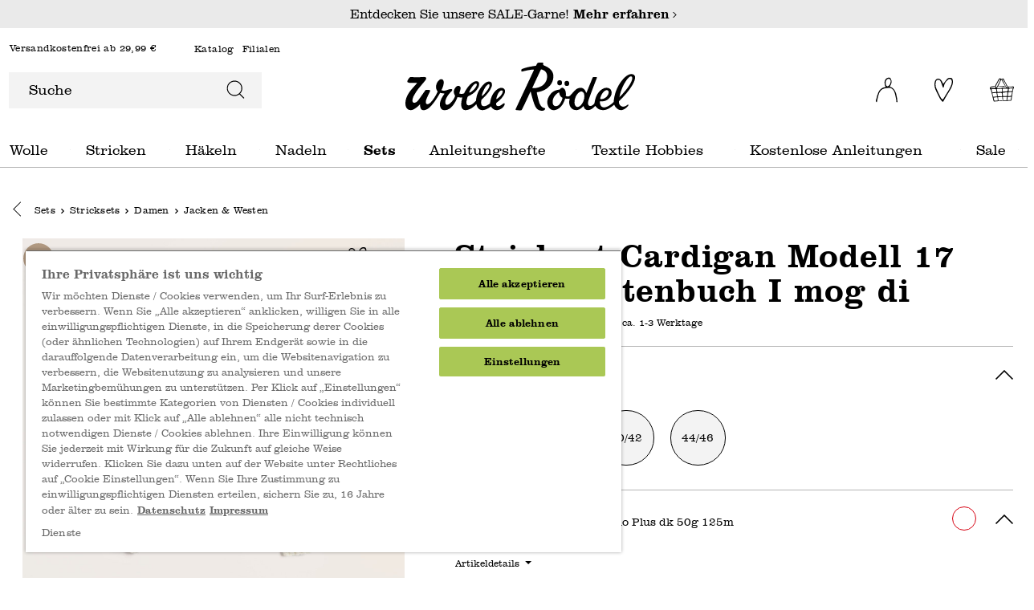

--- FILE ---
content_type: text/css
request_url: https://www.wolle-roedel.com/theme/161be5573f6cf7702e0c6f9a3c55b975/css/all-critical.css
body_size: 96014
content:
@charset "UTF-8";
#premiumItems .available{color:#37855A !important}/*!
   * Bootstrap  v5.2.2 (https://getbootstrap.com/)
   * Copyright 2011-2022 The Bootstrap Authors
   * Copyright 2011-2022 Twitter, Inc.
   * Licensed under MIT (https://github.com/twbs/bootstrap/blob/main/LICENSE)
   */:root{--bs-blue: #0d6efd;--bs-indigo: #6610f2;--bs-purple: #6f42c1;--bs-pink: #d63384;--bs-red: #dc3545;--bs-orange: #fd7e14;--bs-yellow: #ffc107;--bs-green: #198754;--bs-teal: #20c997;--bs-cyan: #0dcaf0;--bs-black: #000;--bs-white: #fff;--bs-gray: #798490;--bs-gray-dark: #4a545b;--bs-gray-100: #f9f9f9;--bs-gray-200: #eee;--bs-gray-300: #bcc1c7;--bs-gray-400: #ced4da;--bs-gray-500: #adb5bd;--bs-gray-600: #798490;--bs-gray-700: #495057;--bs-gray-800: #4a545b;--bs-gray-900: #212529;--bs-primary: #000;--bs-secondary: #b5b5b5;--bs-success: #BBC9B8;--bs-info: #90A6CF;--bs-warning: #F2C9A8;--bs-danger: #DA7B6B;--bs-light: #f9f9f9;--bs-dark: #4a545b;--bs-primary-rgb: 0, 0, 0;--bs-secondary-rgb: 181, 181, 181;--bs-success-rgb: 187, 201, 184;--bs-info-rgb: 144, 166, 207;--bs-warning-rgb: 242, 201, 168;--bs-danger-rgb: 218, 123, 107;--bs-light-rgb: 249, 249, 249;--bs-dark-rgb: 74, 84, 91;--bs-white-rgb: 255, 255, 255;--bs-black-rgb: 0, 0, 0;--bs-body-color-rgb: 0, 0, 0;--bs-body-bg-rgb: 255, 255, 255;--bs-font-sans-serif: system-ui, -apple-system, "Segoe UI", Roboto, "Helvetica Neue", "Noto Sans", "Liberation Sans", Arial, sans-serif, "Apple Color Emoji", "Segoe UI Emoji", "Segoe UI Symbol", "Noto Color Emoji";--bs-font-monospace: SFMono-Regular, Menlo, Monaco, Consolas, "Liberation Mono", "Courier New", monospace;--bs-gradient: linear-gradient(180deg, rgba(255, 255, 255, 0.15), rgba(255, 255, 255, 0));--bs-body-font-family: Clarendon;--bs-body-font-size:0.875rem;--bs-body-font-weight: 400;--bs-body-line-height: 1.5;--bs-body-color: #000;--bs-body-bg: #fff;--bs-border-width: 1px;--bs-border-style: solid;--bs-border-color: #b5b5b5;--bs-border-color-translucent: rgba(0, 0, 0, 0.175);--bs-border-radius: 0;--bs-border-radius-sm: 0;--bs-border-radius-lg: 0;--bs-border-radius-xl: 1rem;--bs-border-radius-2xl: 2rem;--bs-border-radius-pill: 50rem;--bs-link-color: #000;--bs-link-hover-color: black;--bs-code-color: #d63384;--bs-highlight-bg: #fff3cd}*,*::before,*::after{box-sizing:border-box}@media (prefers-reduced-motion:no-preference){:root{scroll-behavior:smooth}}body{margin:0;font-family:var(--bs-body-font-family);font-size:var(--bs-body-font-size);font-weight:var(--bs-body-font-weight);line-height:var(--bs-body-line-height);color:var(--bs-body-color);text-align:var(--bs-body-text-align);background-color:var(--bs-body-bg);-webkit-text-size-adjust:100%;-webkit-tap-highlight-color:rgba(0, 0, 0, 0)}hr{margin:1rem 0;color:inherit;border:0;border-top:1px solid;opacity:0.25}h1,.h1,.dreisc-cms-banner .content-filler .content-container .content .headline,h2,.h2,.bundle-card-header .bundle-card-title,h3,.h3,h4,.h4,.set-card-header .set-card-title,h5,.h5,.emz-is-subshop-wolle .set-card-header .set-card-title,h6,.h6{margin-top:0;margin-bottom:0.5rem;font-family:"Clarendon";font-weight:700;line-height:1.2;color:#000}h1,.h1,.dreisc-cms-banner .content-filler .content-container .content .headline{font-size:calc(1.35rem + 1.2vw)}@media (min-width:1200px){h1,.h1,.dreisc-cms-banner .content-filler .content-container .content .headline{font-size:2.25rem}}h2,.h2,.bundle-card-header .bundle-card-title{font-size:calc(1.3rem + 0.6vw)}@media (min-width:1200px){h2,.h2,.bundle-card-header .bundle-card-title{font-size:1.75rem}}h3,.h3{font-size:calc(1.275rem + 0.3vw)}@media (min-width:1200px){h3,.h3{font-size:1.5rem}}h4,.h4,.set-card-header .set-card-title{font-size:1.25rem}h5,.h5,.emz-is-subshop-wolle .set-card-header .set-card-title{font-size:1rem}h6,.h6{font-size:0.875rem}p{margin-top:0;margin-bottom:1rem}abbr[title]{text-decoration:underline dotted;cursor:help;text-decoration-skip-ink:none}address{margin-bottom:1rem;font-style:normal;line-height:inherit}ol,ul{padding-left:2rem}ol,ul,dl{margin-top:0;margin-bottom:1rem}ol ol,ul ul,ol ul,ul ol{margin-bottom:0}dt{font-weight:700}dd{margin-bottom:0.5rem;margin-left:0}blockquote{margin:0 0 1rem}b,strong{font-weight:bolder}small,.small{font-size:0.875em}mark,.mark{padding:0.1875em;background-color:var(--bs-highlight-bg)}sub,sup{position:relative;font-size:0.75em;line-height:0;vertical-align:baseline}sub{bottom:-0.25em}sup{top:-0.5em}a{color:var(--bs-link-color);text-decoration:none}a:hover{color:var(--bs-link-hover-color);text-decoration:underline}a:not([href]):not([class]),a:not([href]):not([class]):hover{color:inherit;text-decoration:none}pre,code,kbd,samp{font-family:var(--bs-font-monospace);font-size:1em}pre{display:block;margin-top:0;margin-bottom:1rem;overflow:auto;font-size:0.875em}pre code{font-size:inherit;color:inherit;word-break:normal}code{font-size:0.875em;color:var(--bs-code-color);word-wrap:break-word}a>code{color:inherit}kbd{padding:0.1875rem 0.375rem;font-size:0.875em;color:var(--bs-body-bg);background-color:var(--bs-body-color);border-radius:0}kbd kbd{padding:0;font-size:1em}figure{margin:0 0 1rem}img,svg{vertical-align:middle}table{caption-side:bottom;border-collapse:collapse}caption{padding-top:0.5rem;padding-bottom:0.5rem;color:#798490;text-align:left}th{text-align:inherit;text-align:-webkit-match-parent}thead,tbody,tfoot,tr,td,th{border-color:inherit;border-style:solid;border-width:0}label{display:inline-block}button{border-radius:0}button:focus:not(:focus-visible){outline:0}input,button,select,optgroup,textarea{margin:0;font-family:inherit;font-size:inherit;line-height:inherit}button,select{text-transform:none}[role="button"]{cursor:pointer}select{word-wrap:normal}select:disabled{opacity:1}[list]:not([type="date"]):not([type="datetime-local"]):not([type="month"]):not([type="week"]):not([type="time"])::-webkit-calendar-picker-indicator{display:none !important}button,[type="button"],[type="reset"],[type="submit"]{-webkit-appearance:button}button:not(:disabled),[type="button"]:not(:disabled),[type="reset"]:not(:disabled),[type="submit"]:not(:disabled){cursor:pointer}::-moz-focus-inner{padding:0;border-style:none}textarea{resize:vertical}fieldset{min-width:0;padding:0;margin:0;border:0}legend{float:left;width:100%;padding:0;margin-bottom:0.5rem;font-size:calc(1.275rem + 0.3vw);line-height:inherit}@media (min-width:1200px){legend{font-size:1.5rem}}legend+*{clear:left}::-webkit-datetime-edit-fields-wrapper,::-webkit-datetime-edit-text,::-webkit-datetime-edit-minute,::-webkit-datetime-edit-hour-field,::-webkit-datetime-edit-day-field,::-webkit-datetime-edit-month-field,::-webkit-datetime-edit-year-field{padding:0}::-webkit-inner-spin-button{height:auto}[type="search"]{outline-offset:-2px;-webkit-appearance:textfield}::-webkit-search-decoration{-webkit-appearance:none}::-webkit-color-swatch-wrapper{padding:0}::file-selector-button{font:inherit;-webkit-appearance:button}output{display:inline-block}iframe{border:0}summary{display:list-item;cursor:pointer}progress{vertical-align:baseline}[hidden]{display:none !important}.lead{font-size:1.09375rem;font-weight:300}.display-1{font-size:calc(1.625rem + 4.5vw);font-weight:300;line-height:1.2}@media (min-width:1200px){.display-1{font-size:5rem}}.display-2{font-size:calc(1.575rem + 3.9vw);font-weight:300;line-height:1.2}@media (min-width:1200px){.display-2{font-size:4.5rem}}.display-3{font-size:calc(1.525rem + 3.3vw);font-weight:300;line-height:1.2}@media (min-width:1200px){.display-3{font-size:4rem}}.display-4{font-size:calc(1.475rem + 2.7vw);font-weight:300;line-height:1.2}@media (min-width:1200px){.display-4{font-size:3.5rem}}.display-5{font-size:calc(1.425rem + 2.1vw);font-weight:300;line-height:1.2}@media (min-width:1200px){.display-5{font-size:3rem}}.display-6{font-size:calc(1.375rem + 1.5vw);font-weight:300;line-height:1.2}@media (min-width:1200px){.display-6{font-size:2.5rem}}.list-unstyled{padding-left:0;list-style:none}.list-inline{padding-left:0;list-style:none}.list-inline-item{display:inline-block}.list-inline-item:not(:last-child){margin-right:0.5rem}.initialism{font-size:0.875em;text-transform:uppercase}.blockquote{margin-bottom:1rem;font-size:1.09375rem}.blockquote>:last-child{margin-bottom:0}.blockquote-footer{margin-top:-1rem;margin-bottom:1rem;font-size:0.875em;color:#798490}.blockquote-footer::before{content:"— "}.img-fluid{max-width:100%;height:auto}.img-thumbnail{padding:0.25rem;background-color:#fff;border:1px solid var(--bs-border-color);border-radius:0;max-width:100%;height:auto}.figure{display:inline-block}.figure-img{margin-bottom:0.5rem;line-height:1}.figure-caption{font-size:0.875em;color:#798490}.container,.cms-section .boxed,.container-fluid,.container-xs{--bs-gutter-x: 24px;--bs-gutter-y: 0;width:100%;padding-right:calc(var(--bs-gutter-x) * .5);padding-left:calc(var(--bs-gutter-x) * .5);margin-right:auto;margin-left:auto}.container,.cms-section .boxed{max-width:1400px}.row,.row-bubble{--bs-gutter-x: 24px;--bs-gutter-y: 0;display:flex;flex-wrap:wrap;margin-top:calc(-1 * var(--bs-gutter-y));margin-right:calc(-.5 * var(--bs-gutter-x));margin-left:calc(-.5 * var(--bs-gutter-x))}.row>*,.row-bubble>*{flex-shrink:0;width:100%;max-width:100%;padding-right:calc(var(--bs-gutter-x) * .5);padding-left:calc(var(--bs-gutter-x) * .5);margin-top:var(--bs-gutter-y)}.col,.col-bubble{flex:1 0 0%}.row-cols-auto>*{flex:0 0 auto;width:auto}.row-cols-1>*{flex:0 0 auto;width:100%}.row-cols-2>*{flex:0 0 auto;width:50%}.row-cols-3>*{flex:0 0 auto;width:33.3333333333%}.row-cols-4>*{flex:0 0 auto;width:25%}.row-cols-5>*{flex:0 0 auto;width:20%}.row-cols-6>*{flex:0 0 auto;width:16.6666666667%}.col-auto{flex:0 0 auto;width:auto}.col-1{flex:0 0 auto;width:8.33333333%}.col-2{flex:0 0 auto;width:16.66666667%}.col-3{flex:0 0 auto;width:25%}.col-4{flex:0 0 auto;width:33.33333333%}.col-5{flex:0 0 auto;width:41.66666667%}.col-6{flex:0 0 auto;width:50%}.col-7{flex:0 0 auto;width:58.33333333%}.col-8{flex:0 0 auto;width:66.66666667%}.col-9{flex:0 0 auto;width:75%}.col-10{flex:0 0 auto;width:83.33333333%}.col-11{flex:0 0 auto;width:91.66666667%}.col-12{flex:0 0 auto;width:100%}.offset-1{margin-left:8.33333333%}.offset-2{margin-left:16.66666667%}.offset-3{margin-left:25%}.offset-4{margin-left:33.33333333%}.offset-5{margin-left:41.66666667%}.offset-6{margin-left:50%}.offset-7{margin-left:58.33333333%}.offset-8{margin-left:66.66666667%}.offset-9{margin-left:75%}.offset-10{margin-left:83.33333333%}.offset-11{margin-left:91.66666667%}.g-0,.gx-0{--bs-gutter-x: 0}.g-0,.gy-0{--bs-gutter-y: 0}.g-1,.gx-1{--bs-gutter-x: 0.25rem}.g-1,.gy-1{--bs-gutter-y: 0.25rem}.g-2,.gx-2{--bs-gutter-x: 0.5rem}.g-2,.gy-2{--bs-gutter-y: 0.5rem}.g-3,.gx-3{--bs-gutter-x: 1rem}.g-3,.gy-3{--bs-gutter-y: 1rem}.g-4,.gx-4{--bs-gutter-x: 1.5rem}.g-4,.gy-4{--bs-gutter-y: 1.5rem}.g-5,.gx-5{--bs-gutter-x: 3rem}.g-5,.gy-5{--bs-gutter-y: 3rem}@media (min-width:576px){.col-sm{flex:1 0 0%}.row-cols-sm-auto>*{flex:0 0 auto;width:auto}.row-cols-sm-1>*{flex:0 0 auto;width:100%}.row-cols-sm-2>*{flex:0 0 auto;width:50%}.row-cols-sm-3>*{flex:0 0 auto;width:33.3333333333%}.row-cols-sm-4>*{flex:0 0 auto;width:25%}.row-cols-sm-5>*{flex:0 0 auto;width:20%}.row-cols-sm-6>*{flex:0 0 auto;width:16.6666666667%}.col-sm-auto{flex:0 0 auto;width:auto}.col-sm-1{flex:0 0 auto;width:8.33333333%}.col-sm-2{flex:0 0 auto;width:16.66666667%}.col-sm-3{flex:0 0 auto;width:25%}.col-sm-4{flex:0 0 auto;width:33.33333333%}.col-sm-5,.swag-paypal-checkout-finish-pui-instructions-content .instruction-title{flex:0 0 auto;width:41.66666667%}.col-sm-6{flex:0 0 auto;width:50%}.col-sm-7,.swag-paypal-checkout-finish-pui-instructions-content .instruction-description{flex:0 0 auto;width:58.33333333%}.col-sm-8{flex:0 0 auto;width:66.66666667%}.col-sm-9{flex:0 0 auto;width:75%}.col-sm-10{flex:0 0 auto;width:83.33333333%}.col-sm-11{flex:0 0 auto;width:91.66666667%}.col-sm-12{flex:0 0 auto;width:100%}.offset-sm-0{margin-left:0}.offset-sm-1{margin-left:8.33333333%}.offset-sm-2{margin-left:16.66666667%}.offset-sm-3{margin-left:25%}.offset-sm-4{margin-left:33.33333333%}.offset-sm-5{margin-left:41.66666667%}.offset-sm-6{margin-left:50%}.offset-sm-7{margin-left:58.33333333%}.offset-sm-8{margin-left:66.66666667%}.offset-sm-9{margin-left:75%}.offset-sm-10{margin-left:83.33333333%}.offset-sm-11{margin-left:91.66666667%}.g-sm-0,.gx-sm-0{--bs-gutter-x: 0}.g-sm-0,.gy-sm-0{--bs-gutter-y: 0}.g-sm-1,.gx-sm-1{--bs-gutter-x: 0.25rem}.g-sm-1,.gy-sm-1{--bs-gutter-y: 0.25rem}.g-sm-2,.gx-sm-2{--bs-gutter-x: 0.5rem}.g-sm-2,.gy-sm-2{--bs-gutter-y: 0.5rem}.g-sm-3,.gx-sm-3{--bs-gutter-x: 1rem}.g-sm-3,.gy-sm-3{--bs-gutter-y: 1rem}.g-sm-4,.gx-sm-4{--bs-gutter-x: 1.5rem}.g-sm-4,.gy-sm-4{--bs-gutter-y: 1.5rem}.g-sm-5,.gx-sm-5{--bs-gutter-x: 3rem}.g-sm-5,.gy-sm-5{--bs-gutter-y: 3rem}}@media (min-width:768px){.col-md{flex:1 0 0%}.row-cols-md-auto>*{flex:0 0 auto;width:auto}.row-cols-md-1>*{flex:0 0 auto;width:100%}.row-cols-md-2>*{flex:0 0 auto;width:50%}.row-cols-md-3>*{flex:0 0 auto;width:33.3333333333%}.row-cols-md-4>*{flex:0 0 auto;width:25%}.row-cols-md-5>*{flex:0 0 auto;width:20%}.row-cols-md-6>*{flex:0 0 auto;width:16.6666666667%}.col-md-auto{flex:0 0 auto;width:auto}.col-md-1{flex:0 0 auto;width:8.33333333%}.col-md-2{flex:0 0 auto;width:16.66666667%}.col-md-3{flex:0 0 auto;width:25%}.col-md-4{flex:0 0 auto;width:33.33333333%}.col-md-5{flex:0 0 auto;width:41.66666667%}.col-md-6{flex:0 0 auto;width:50%}.col-md-7{flex:0 0 auto;width:58.33333333%}.col-md-8{flex:0 0 auto;width:66.66666667%}.col-md-9{flex:0 0 auto;width:75%}.col-md-10{flex:0 0 auto;width:83.33333333%}.col-md-11{flex:0 0 auto;width:91.66666667%}.col-md-12{flex:0 0 auto;width:100%}.offset-md-0{margin-left:0}.offset-md-1{margin-left:8.33333333%}.offset-md-2{margin-left:16.66666667%}.offset-md-3{margin-left:25%}.offset-md-4{margin-left:33.33333333%}.offset-md-5{margin-left:41.66666667%}.offset-md-6{margin-left:50%}.offset-md-7{margin-left:58.33333333%}.offset-md-8{margin-left:66.66666667%}.offset-md-9{margin-left:75%}.offset-md-10{margin-left:83.33333333%}.offset-md-11{margin-left:91.66666667%}.g-md-0,.gx-md-0{--bs-gutter-x: 0}.g-md-0,.gy-md-0{--bs-gutter-y: 0}.g-md-1,.gx-md-1{--bs-gutter-x: 0.25rem}.g-md-1,.gy-md-1{--bs-gutter-y: 0.25rem}.g-md-2,.gx-md-2{--bs-gutter-x: 0.5rem}.g-md-2,.gy-md-2{--bs-gutter-y: 0.5rem}.g-md-3,.gx-md-3{--bs-gutter-x: 1rem}.g-md-3,.gy-md-3{--bs-gutter-y: 1rem}.g-md-4,.gx-md-4{--bs-gutter-x: 1.5rem}.g-md-4,.gy-md-4{--bs-gutter-y: 1.5rem}.g-md-5,.gx-md-5{--bs-gutter-x: 3rem}.g-md-5,.gy-md-5{--bs-gutter-y: 3rem}}@media (min-width:992px){.col-lg{flex:1 0 0%}.row-cols-lg-auto>*{flex:0 0 auto;width:auto}.row-cols-lg-1>*{flex:0 0 auto;width:100%}.row-cols-lg-2>*{flex:0 0 auto;width:50%}.row-cols-lg-3>*{flex:0 0 auto;width:33.3333333333%}.row-cols-lg-4>*{flex:0 0 auto;width:25%}.row-cols-lg-5>*{flex:0 0 auto;width:20%}.row-cols-lg-6>*{flex:0 0 auto;width:16.6666666667%}.col-lg-auto{flex:0 0 auto;width:auto}.col-lg-1{flex:0 0 auto;width:8.33333333%}.col-lg-2{flex:0 0 auto;width:16.66666667%}.col-lg-3{flex:0 0 auto;width:25%}.col-lg-4{flex:0 0 auto;width:33.33333333%}.col-lg-5{flex:0 0 auto;width:41.66666667%}.col-lg-6{flex:0 0 auto;width:50%}.col-lg-7{flex:0 0 auto;width:58.33333333%}.col-lg-8{flex:0 0 auto;width:66.66666667%}.col-lg-9{flex:0 0 auto;width:75%}.col-lg-10{flex:0 0 auto;width:83.33333333%}.col-lg-11{flex:0 0 auto;width:91.66666667%}.col-lg-12{flex:0 0 auto;width:100%}.offset-lg-0{margin-left:0}.offset-lg-1{margin-left:8.33333333%}.offset-lg-2{margin-left:16.66666667%}.offset-lg-3{margin-left:25%}.offset-lg-4{margin-left:33.33333333%}.offset-lg-5{margin-left:41.66666667%}.offset-lg-6{margin-left:50%}.offset-lg-7{margin-left:58.33333333%}.offset-lg-8{margin-left:66.66666667%}.offset-lg-9{margin-left:75%}.offset-lg-10{margin-left:83.33333333%}.offset-lg-11{margin-left:91.66666667%}.g-lg-0,.gx-lg-0{--bs-gutter-x: 0}.g-lg-0,.gy-lg-0{--bs-gutter-y: 0}.g-lg-1,.gx-lg-1{--bs-gutter-x: 0.25rem}.g-lg-1,.gy-lg-1{--bs-gutter-y: 0.25rem}.g-lg-2,.gx-lg-2{--bs-gutter-x: 0.5rem}.g-lg-2,.gy-lg-2{--bs-gutter-y: 0.5rem}.g-lg-3,.gx-lg-3{--bs-gutter-x: 1rem}.g-lg-3,.gy-lg-3{--bs-gutter-y: 1rem}.g-lg-4,.gx-lg-4{--bs-gutter-x: 1.5rem}.g-lg-4,.gy-lg-4{--bs-gutter-y: 1.5rem}.g-lg-5,.gx-lg-5{--bs-gutter-x: 3rem}.g-lg-5,.gy-lg-5{--bs-gutter-y: 3rem}}@media (min-width:1200px){.col-xl{flex:1 0 0%}.row-cols-xl-auto>*{flex:0 0 auto;width:auto}.row-cols-xl-1>*{flex:0 0 auto;width:100%}.row-cols-xl-2>*{flex:0 0 auto;width:50%}.row-cols-xl-3>*{flex:0 0 auto;width:33.3333333333%}.row-cols-xl-4>*{flex:0 0 auto;width:25%}.row-cols-xl-5>*{flex:0 0 auto;width:20%}.row-cols-xl-6>*{flex:0 0 auto;width:16.6666666667%}.col-xl-auto{flex:0 0 auto;width:auto}.col-xl-1{flex:0 0 auto;width:8.33333333%}.col-xl-2{flex:0 0 auto;width:16.66666667%}.col-xl-3{flex:0 0 auto;width:25%}.col-xl-4{flex:0 0 auto;width:33.33333333%}.col-xl-5{flex:0 0 auto;width:41.66666667%}.col-xl-6{flex:0 0 auto;width:50%}.col-xl-7{flex:0 0 auto;width:58.33333333%}.col-xl-8{flex:0 0 auto;width:66.66666667%}.col-xl-9{flex:0 0 auto;width:75%}.col-xl-10{flex:0 0 auto;width:83.33333333%}.col-xl-11{flex:0 0 auto;width:91.66666667%}.col-xl-12{flex:0 0 auto;width:100%}.offset-xl-0{margin-left:0}.offset-xl-1{margin-left:8.33333333%}.offset-xl-2{margin-left:16.66666667%}.offset-xl-3{margin-left:25%}.offset-xl-4{margin-left:33.33333333%}.offset-xl-5{margin-left:41.66666667%}.offset-xl-6{margin-left:50%}.offset-xl-7{margin-left:58.33333333%}.offset-xl-8{margin-left:66.66666667%}.offset-xl-9{margin-left:75%}.offset-xl-10{margin-left:83.33333333%}.offset-xl-11{margin-left:91.66666667%}.g-xl-0,.gx-xl-0{--bs-gutter-x: 0}.g-xl-0,.gy-xl-0{--bs-gutter-y: 0}.g-xl-1,.gx-xl-1{--bs-gutter-x: 0.25rem}.g-xl-1,.gy-xl-1{--bs-gutter-y: 0.25rem}.g-xl-2,.gx-xl-2{--bs-gutter-x: 0.5rem}.g-xl-2,.gy-xl-2{--bs-gutter-y: 0.5rem}.g-xl-3,.gx-xl-3{--bs-gutter-x: 1rem}.g-xl-3,.gy-xl-3{--bs-gutter-y: 1rem}.g-xl-4,.gx-xl-4{--bs-gutter-x: 1.5rem}.g-xl-4,.gy-xl-4{--bs-gutter-y: 1.5rem}.g-xl-5,.gx-xl-5{--bs-gutter-x: 3rem}.g-xl-5,.gy-xl-5{--bs-gutter-y: 3rem}}@media (min-width:1400px){.col-xxl{flex:1 0 0%}.row-cols-xxl-auto>*{flex:0 0 auto;width:auto}.row-cols-xxl-1>*{flex:0 0 auto;width:100%}.row-cols-xxl-2>*{flex:0 0 auto;width:50%}.row-cols-xxl-3>*{flex:0 0 auto;width:33.3333333333%}.row-cols-xxl-4>*{flex:0 0 auto;width:25%}.row-cols-xxl-5>*{flex:0 0 auto;width:20%}.row-cols-xxl-6>*{flex:0 0 auto;width:16.6666666667%}.col-xxl-auto{flex:0 0 auto;width:auto}.col-xxl-1{flex:0 0 auto;width:8.33333333%}.col-xxl-2{flex:0 0 auto;width:16.66666667%}.col-xxl-3{flex:0 0 auto;width:25%}.col-xxl-4{flex:0 0 auto;width:33.33333333%}.col-xxl-5{flex:0 0 auto;width:41.66666667%}.col-xxl-6{flex:0 0 auto;width:50%}.col-xxl-7{flex:0 0 auto;width:58.33333333%}.col-xxl-8{flex:0 0 auto;width:66.66666667%}.col-xxl-9{flex:0 0 auto;width:75%}.col-xxl-10{flex:0 0 auto;width:83.33333333%}.col-xxl-11{flex:0 0 auto;width:91.66666667%}.col-xxl-12{flex:0 0 auto;width:100%}.offset-xxl-0{margin-left:0}.offset-xxl-1{margin-left:8.33333333%}.offset-xxl-2{margin-left:16.66666667%}.offset-xxl-3{margin-left:25%}.offset-xxl-4{margin-left:33.33333333%}.offset-xxl-5{margin-left:41.66666667%}.offset-xxl-6{margin-left:50%}.offset-xxl-7{margin-left:58.33333333%}.offset-xxl-8{margin-left:66.66666667%}.offset-xxl-9{margin-left:75%}.offset-xxl-10{margin-left:83.33333333%}.offset-xxl-11{margin-left:91.66666667%}.g-xxl-0,.gx-xxl-0{--bs-gutter-x: 0}.g-xxl-0,.gy-xxl-0{--bs-gutter-y: 0}.g-xxl-1,.gx-xxl-1{--bs-gutter-x: 0.25rem}.g-xxl-1,.gy-xxl-1{--bs-gutter-y: 0.25rem}.g-xxl-2,.gx-xxl-2{--bs-gutter-x: 0.5rem}.g-xxl-2,.gy-xxl-2{--bs-gutter-y: 0.5rem}.g-xxl-3,.gx-xxl-3{--bs-gutter-x: 1rem}.g-xxl-3,.gy-xxl-3{--bs-gutter-y: 1rem}.g-xxl-4,.gx-xxl-4{--bs-gutter-x: 1.5rem}.g-xxl-4,.gy-xxl-4{--bs-gutter-y: 1.5rem}.g-xxl-5,.gx-xxl-5{--bs-gutter-x: 3rem}.g-xxl-5,.gy-xxl-5{--bs-gutter-y: 3rem}}.table{--bs-table-color: var(--bs-body-color);--bs-table-bg: transparent;--bs-table-border-color: var(--bs-border-color);--bs-table-accent-bg: transparent;--bs-table-striped-color: var(--bs-body-color);--bs-table-striped-bg: #f9f9f9;--bs-table-active-color: var(--bs-body-color);--bs-table-active-bg: rgba(0, 0, 0, 0.1);--bs-table-hover-color: var(--bs-body-color);--bs-table-hover-bg: rgba(0, 0, 0, 0.075);width:100%;margin-bottom:1rem;color:var(--bs-table-color);vertical-align:top;border-color:var(--bs-table-border-color)}.table>:not(caption)>*>*{padding:0.5rem 0.5rem;background-color:var(--bs-table-bg);border-bottom-width:1px;box-shadow:inset 0 0 0 9999px var(--bs-table-accent-bg)}.table>tbody{vertical-align:inherit}.table>thead{vertical-align:bottom}.table-group-divider{border-top:2px solid currentcolor}.caption-top{caption-side:top}.table-sm>:not(caption)>*>*{padding:0.25rem 0.25rem}.table-bordered>:not(caption)>*{border-width:1px 0}.table-bordered>:not(caption)>*>*{border-width:0 1px}.table-borderless>:not(caption)>*>*{border-bottom-width:0}.table-borderless>:not(:first-child){border-top-width:0}.table-striped>tbody>tr:nth-of-type(odd)>*{--bs-table-accent-bg: var(--bs-table-striped-bg);color:var(--bs-table-striped-color)}.table-striped-columns>:not(caption)>tr>:nth-child(even){--bs-table-accent-bg: var(--bs-table-striped-bg);color:var(--bs-table-striped-color)}.table-active{--bs-table-accent-bg: var(--bs-table-active-bg);color:var(--bs-table-active-color)}.table-hover>tbody>tr:hover>*{--bs-table-accent-bg: var(--bs-table-hover-bg);color:var(--bs-table-hover-color)}.table-primary{--bs-table-color: #000;--bs-table-bg: #ccc;--bs-table-border-color: #b8b8b8;--bs-table-striped-bg: #c2c2c2;--bs-table-striped-color: #000;--bs-table-active-bg: #b8b8b8;--bs-table-active-color: #000;--bs-table-hover-bg: #bdbdbd;--bs-table-hover-color: #000;color:var(--bs-table-color);border-color:var(--bs-table-border-color)}.table-secondary{--bs-table-color: #000;--bs-table-bg: #f0f0f0;--bs-table-border-color: #d8d8d8;--bs-table-striped-bg: #e4e4e4;--bs-table-striped-color: #000;--bs-table-active-bg: #d8d8d8;--bs-table-active-color: #000;--bs-table-hover-bg: #dedede;--bs-table-hover-color: #000;color:var(--bs-table-color);border-color:var(--bs-table-border-color)}.table-success{--bs-table-color: #000;--bs-table-bg: #f1f4f1;--bs-table-border-color: #d9dcd9;--bs-table-striped-bg: #e5e8e5;--bs-table-striped-color: #000;--bs-table-active-bg: #d9dcd9;--bs-table-active-color: #000;--bs-table-hover-bg: #dfe2df;--bs-table-hover-color: #000;color:var(--bs-table-color);border-color:var(--bs-table-border-color)}.table-info{--bs-table-color: #000;--bs-table-bg: #e9edf5;--bs-table-border-color: #d2d5dd;--bs-table-striped-bg: #dde1e9;--bs-table-striped-color: #000;--bs-table-active-bg: #d2d5dd;--bs-table-active-color: #000;--bs-table-hover-bg: #d8dbe3;--bs-table-hover-color: #000;color:var(--bs-table-color);border-color:var(--bs-table-border-color)}.table-warning{--bs-table-color: #000;--bs-table-bg: #fcf4ee;--bs-table-border-color: #e3dcd6;--bs-table-striped-bg: #efe8e2;--bs-table-striped-color: #000;--bs-table-active-bg: #e3dcd6;--bs-table-active-color: #000;--bs-table-hover-bg: #e9e2dc;--bs-table-hover-color: #000;color:var(--bs-table-color);border-color:var(--bs-table-border-color)}.table-danger{--bs-table-color: #000;--bs-table-bg: #f8e5e1;--bs-table-border-color: #dfcecb;--bs-table-striped-bg: #ecdad6;--bs-table-striped-color: #000;--bs-table-active-bg: #dfcecb;--bs-table-active-color: #000;--bs-table-hover-bg: #e5d4d0;--bs-table-hover-color: #000;color:var(--bs-table-color);border-color:var(--bs-table-border-color)}.table-light{--bs-table-color: #000;--bs-table-bg: #f9f9f9;--bs-table-border-color: #e0e0e0;--bs-table-striped-bg: #ededed;--bs-table-striped-color: #000;--bs-table-active-bg: #e0e0e0;--bs-table-active-color: #000;--bs-table-hover-bg: #e6e6e6;--bs-table-hover-color: #000;color:var(--bs-table-color);border-color:var(--bs-table-border-color)}.table-dark{--bs-table-color: #fff;--bs-table-bg: #4a545b;--bs-table-border-color: #5c656b;--bs-table-striped-bg: #535d63;--bs-table-striped-color: #fff;--bs-table-active-bg: #5c656b;--bs-table-active-color: #fff;--bs-table-hover-bg: #586167;--bs-table-hover-color: #fff;color:var(--bs-table-color);border-color:var(--bs-table-border-color)}.table-responsive{overflow-x:auto;-webkit-overflow-scrolling:touch}@media (max-width:575.98px){.table-responsive-sm{overflow-x:auto;-webkit-overflow-scrolling:touch}}@media (max-width:767.98px){.table-responsive-md{overflow-x:auto;-webkit-overflow-scrolling:touch}}@media (max-width:991.98px){.table-responsive-lg{overflow-x:auto;-webkit-overflow-scrolling:touch}}@media (max-width:1199.98px){.table-responsive-xl{overflow-x:auto;-webkit-overflow-scrolling:touch}}@media (max-width:1399.98px){.table-responsive-xxl{overflow-x:auto;-webkit-overflow-scrolling:touch}}.form-label{margin-bottom:3px}.col-form-label{padding-top:calc(0.5625rem + 1px);padding-bottom:calc(0.5625rem + 1px);margin-bottom:0;font-size:inherit;line-height:1.5}.col-form-label-lg{padding-top:calc(0.5rem + 1px);padding-bottom:calc(0.5rem + 1px);font-size:1rem}.col-form-label-sm{padding-top:calc(0.25rem + 1px);padding-bottom:calc(0.25rem + 1px);font-size:0.75rem}.form-text{margin-top:0.25rem;font-size:0.875em;color:#798490}.form-control{display:block;width:100%;padding:0.5625rem 0.5625rem;font-size:0.875rem;font-weight:400;line-height:1.5;color:#000;background-color:#fff;background-clip:padding-box;border:1px solid #b5b5b5;appearance:none;border-radius:0;transition:border-color 0.15s ease-in-out, box-shadow 0.15s ease-in-out}@media (prefers-reduced-motion:reduce){.form-control{transition:none}}.form-control[type="file"]{overflow:hidden}.form-control[type="file"]:not(:disabled):not([readonly]){cursor:pointer}.form-control:focus{color:#000;background-color:#fff;border-color:#000;outline:0;box-shadow:0 0 0 0.25rem rgba(0, 0, 0, 0.25)}.form-control::-webkit-date-and-time-value{height:1.5em}.form-control::placeholder{color:#000;opacity:1}.form-control:disabled{background-color:#eee;opacity:1}.form-control::file-selector-button{padding:0.5625rem 0.5625rem;margin:-0.5625rem -0.5625rem;margin-inline-end:0.5625rem;color:#000;background-color:#eee;pointer-events:none;border-color:inherit;border-style:solid;border-width:0;border-inline-end-width:1px;border-radius:0;transition:color 0.15s ease-in-out, background-color 0.15s ease-in-out, border-color 0.15s ease-in-out, box-shadow 0.15s ease-in-out}@media (prefers-reduced-motion:reduce){.form-control::file-selector-button{transition:none}}.form-control:hover:not(:disabled):not([readonly])::file-selector-button{background-color:#e2e2e2}.form-control-plaintext{display:block;width:100%;padding:0.5625rem 0;margin-bottom:0;line-height:1.5;color:#000;background-color:transparent;border:solid transparent;border-width:1px 0}.form-control-plaintext:focus{outline:0}.form-control-plaintext.form-control-sm,.form-control-plaintext.form-control-lg{padding-right:0;padding-left:0}.form-control-sm{min-height:calc(1.5em + 0.5rem + 2px);padding:0.25rem 0.5rem;font-size:0.75rem;border-radius:0}.form-control-sm::file-selector-button{padding:0.25rem 0.5rem;margin:-0.25rem -0.5rem;margin-inline-end:0.5rem}.form-control-lg{min-height:calc(1.5em + 1rem + 2px);padding:0.5rem 1rem;font-size:1rem;border-radius:0}.form-control-lg::file-selector-button{padding:0.5rem 1rem;margin:-0.5rem -1rem;margin-inline-end:1rem}textarea.form-control{min-height:calc(1.5em + 1.125rem + 2px)}textarea.form-control-sm{min-height:calc(1.5em + 0.5rem + 2px)}textarea.form-control-lg{min-height:calc(1.5em + 1rem + 2px)}.form-control-color{width:3rem;height:calc(1.5em + 1.125rem + 2px);padding:0.5625rem}.form-control-color:not(:disabled):not([readonly]){cursor:pointer}.form-control-color::-moz-color-swatch{border:0 !important;border-radius:0}.form-control-color::-webkit-color-swatch{border-radius:0}.form-control-color.form-control-sm{height:calc(1.5em + 0.5rem + 2px)}.form-control-color.form-control-lg{height:calc(1.5em + 1rem + 2px)}.form-select{display:block;width:100%;padding:0.5625rem 1.6875rem 0.5625rem 0.5625rem;-moz-padding-start:calc(0.5625rem - 3px);font-size:0.875rem;font-weight:400;line-height:1.5;color:#000;background-color:#fff;background-image:url("data:image/svg+xml,%3csvg xmlns='http://www.w3.org/2000/svg' viewBox='0 0 16 16'%3e%3cpath fill='none' stroke='%234a545b' stroke-linecap='round' stroke-linejoin='round' stroke-width='2' d='m2 5 6 6 6-6'/%3e%3c/svg%3e");background-repeat:no-repeat;background-position:right 0.5625rem center;background-size:16px 12px;border:1px solid #b5b5b5;border-radius:0;transition:border-color 0.15s ease-in-out, box-shadow 0.15s ease-in-out;appearance:none}@media (prefers-reduced-motion:reduce){.form-select{transition:none}}.form-select:focus{border-color:#000;outline:0;box-shadow:0 0 0 0.25rem rgba(0, 0, 0, 0.25)}.form-select[multiple],.form-select[size]:not([size="1"]){padding-right:0.5625rem;background-image:none}.form-select:disabled{background-color:#eee}.form-select:-moz-focusring{color:transparent;text-shadow:0 0 0 #000}.form-select-sm{padding-top:0.25rem;padding-bottom:0.25rem;padding-left:0.5rem;font-size:0.75rem;border-radius:0}.form-select-lg{padding-top:0.5rem;padding-bottom:0.5rem;padding-left:1rem;font-size:1rem;border-radius:0}.form-check{display:block;min-height:1.3125rem;padding-left:1.5rem;margin-bottom:0.125rem}.form-check .form-check-input{float:left;margin-left:-1.5rem}.form-check-reverse{padding-right:1.5rem;padding-left:0;text-align:right}.form-check-reverse .form-check-input{float:right;margin-right:-1.5rem;margin-left:0}.form-check-input{width:1rem;height:1rem;margin-top:0.25rem;vertical-align:top;background-color:#fff;background-repeat:no-repeat;background-position:center;background-size:contain;border:1px solid #b5b5b5;appearance:none;print-color-adjust:exact;transition:all 0.2s ease-in-out}@media (prefers-reduced-motion:reduce){.form-check-input{transition:none}}.form-check-input[type="checkbox"]{border-radius:0.25em}.form-check-input[type="radio"]{border-radius:50%}.form-check-input:active{filter:brightness(90%)}.form-check-input:focus{border-color:#000;outline:0;box-shadow:0 0 0 0.25rem rgba(0, 0, 0, 0.25)}.form-check-input:checked{background-color:#000;border-color:#000}.form-check-input:checked[type="checkbox"]{background-image:url("data:image/svg+xml,%3csvg xmlns='http://www.w3.org/2000/svg' viewBox='0 0 20 20'%3e%3cpath fill='none' stroke='%23fff' stroke-linecap='round' stroke-linejoin='round' stroke-width='3' d='m6 10 3 3 6-6'/%3e%3c/svg%3e")}.form-check-input:checked[type="radio"]{background-image:url("data:image/svg+xml,%3csvg xmlns='http://www.w3.org/2000/svg' viewBox='-4 -4 8 8'%3e%3ccircle r='2' fill='%23fff'/%3e%3c/svg%3e")}.form-check-input[type="checkbox"]:indeterminate{background-color:#000;border-color:#000;background-image:url("data:image/svg+xml,%3csvg xmlns='http://www.w3.org/2000/svg' viewBox='0 0 20 20'%3e%3cpath fill='none' stroke='%23fff' stroke-linecap='round' stroke-linejoin='round' stroke-width='3' d='M6 10h8'/%3e%3c/svg%3e")}.form-check-input:disabled{pointer-events:none;filter:none;opacity:0.5}.form-check-input[disabled]~.form-check-label,.form-check-input:disabled~.form-check-label{cursor:default;opacity:0.5}.form-switch{padding-left:2.5em}.form-switch .form-check-input{width:2em;margin-left:-2.5em;background-image:url("data:image/svg+xml,%3csvg xmlns='http://www.w3.org/2000/svg' viewBox='-4 -4 8 8'%3e%3ccircle r='3' fill='rgba%280, 0, 0, 0.25%29'/%3e%3c/svg%3e");background-position:left center;border-radius:2em;transition:background-position 0.15s ease-in-out}@media (prefers-reduced-motion:reduce){.form-switch .form-check-input{transition:none}}.form-switch .form-check-input:focus{background-image:url("data:image/svg+xml,%3csvg xmlns='http://www.w3.org/2000/svg' viewBox='-4 -4 8 8'%3e%3ccircle r='3' fill='%23000'/%3e%3c/svg%3e")}.form-switch .form-check-input:checked{background-position:right center;background-image:url("data:image/svg+xml,%3csvg xmlns='http://www.w3.org/2000/svg' viewBox='-4 -4 8 8'%3e%3ccircle r='3' fill='%23fff'/%3e%3c/svg%3e")}.form-switch.form-check-reverse{padding-right:2.5em;padding-left:0}.form-switch.form-check-reverse .form-check-input{margin-right:-2.5em;margin-left:0}.form-check-inline{display:inline-block;margin-right:1rem}.btn-check{position:absolute;clip:rect(0, 0, 0, 0);pointer-events:none}.btn-check[disabled]+.btn,.btn-check:disabled+.btn{pointer-events:none;filter:none;opacity:1}.form-range{width:100%;height:1.5rem;padding:0;background-color:transparent;appearance:none}.form-range:focus{outline:0}.form-range:focus::-webkit-slider-thumb{box-shadow:0 0 0 1px #fff, 0 0 0 0.25rem rgba(0, 0, 0, 0.25)}.form-range:focus::-moz-range-thumb{box-shadow:0 0 0 1px #fff, 0 0 0 0.25rem rgba(0, 0, 0, 0.25)}.form-range::-moz-focus-outer{border:0}.form-range::-webkit-slider-thumb{width:1rem;height:1rem;margin-top:-0.25rem;background-color:#000;border:0;border-radius:1rem;transition:background-color 0.15s ease-in-out, border-color 0.15s ease-in-out, box-shadow 0.15s ease-in-out;appearance:none}@media (prefers-reduced-motion:reduce){.form-range::-webkit-slider-thumb{transition:none}}.form-range::-webkit-slider-thumb:active{background-color:#b3b3b3}.form-range::-webkit-slider-runnable-track{width:100%;height:0.5rem;color:transparent;cursor:pointer;background-color:#bcc1c7;border-color:transparent;border-radius:1rem}.form-range::-moz-range-thumb{width:1rem;height:1rem;background-color:#000;border:0;border-radius:1rem;transition:background-color 0.15s ease-in-out, border-color 0.15s ease-in-out, box-shadow 0.15s ease-in-out;appearance:none}@media (prefers-reduced-motion:reduce){.form-range::-moz-range-thumb{transition:none}}.form-range::-moz-range-thumb:active{background-color:#b3b3b3}.form-range::-moz-range-track{width:100%;height:0.5rem;color:transparent;cursor:pointer;background-color:#bcc1c7;border-color:transparent;border-radius:1rem}.form-range:disabled{pointer-events:none}.form-range:disabled::-webkit-slider-thumb{background-color:#adb5bd}.form-range:disabled::-moz-range-thumb{background-color:#adb5bd}.form-floating{position:relative}.form-floating>.form-control,.form-floating>.form-control-plaintext,.form-floating>.form-select{height:calc(3.5rem + 2px);line-height:1.25}.form-floating>label{position:absolute;top:0;left:0;width:100%;height:100%;padding:1rem 0.5625rem;overflow:hidden;text-align:start;text-overflow:ellipsis;white-space:nowrap;pointer-events:none;border:1px solid transparent;transform-origin:0 0;transition:opacity 0.1s ease-in-out, transform 0.1s ease-in-out}@media (prefers-reduced-motion:reduce){.form-floating>label{transition:none}}.form-floating>.form-control,.form-floating>.form-control-plaintext{padding:1rem 0.5625rem}.form-floating>.form-control::placeholder,.form-floating>.form-control-plaintext::placeholder{color:transparent}.form-floating>.form-control:focus,.form-floating>.form-control:not(:placeholder-shown),.form-floating>.form-control-plaintext:focus,.form-floating>.form-control-plaintext:not(:placeholder-shown){padding-top:1.625rem;padding-bottom:0.625rem}.form-floating>.form-control:-webkit-autofill,.form-floating>.form-control-plaintext:-webkit-autofill{padding-top:1.625rem;padding-bottom:0.625rem}.form-floating>.form-select{padding-top:1.625rem;padding-bottom:0.625rem}.form-floating>.form-control:focus~label,.form-floating>.form-control:not(:placeholder-shown)~label,.form-floating>.form-control-plaintext~label,.form-floating>.form-select~label{opacity:0.65;transform:scale(0.85) translateY(-0.5rem) translateX(0.15rem)}.form-floating>.form-control:-webkit-autofill~label{opacity:0.65;transform:scale(0.85) translateY(-0.5rem) translateX(0.15rem)}.form-floating>.form-control-plaintext~label{border-width:1px 0}.input-group{position:relative;display:flex;flex-wrap:wrap;align-items:stretch;width:100%}.input-group>.form-control,.input-group>.form-select,.input-group>.form-floating{position:relative;flex:1 1 auto;width:1%;min-width:0}.input-group>.form-control:focus,.input-group>.form-select:focus,.input-group>.form-floating:focus-within{z-index:5}.input-group .btn{position:relative;z-index:2}.input-group .btn:focus{z-index:5}.input-group-text{display:flex;align-items:center;padding:0.5625rem 0.5625rem;font-size:0.875rem;font-weight:400;line-height:1.5;color:#000;text-align:center;white-space:nowrap;background-color:#eee;border:1px solid #b5b5b5;border-radius:0}.input-group-lg>.form-control,.input-group-lg>.form-select,.input-group-lg>.input-group-text,.input-group-lg>.btn{padding:0.5rem 1rem;font-size:1rem;border-radius:0}.input-group-sm>.form-control,.input-group-sm>.form-select,.input-group-sm>.input-group-text,.input-group-sm>.btn{padding:0.25rem 0.5rem;font-size:0.75rem;border-radius:0}.input-group-lg>.form-select,.input-group-sm>.form-select{padding-right:2.25rem}.input-group:not(.has-validation)>:not(:last-child):not(.dropdown-toggle):not(.dropdown-menu):not(.form-floating),.input-group:not(.has-validation)>.dropdown-toggle:nth-last-child(n+3),.input-group:not(.has-validation)>.category-dropdown-toggle:nth-last-child(n+3),.input-group:not(.has-validation)>.form-floating:not(:last-child)>.form-control,.input-group:not(.has-validation)>.form-floating:not(:last-child)>.form-select{border-top-right-radius:0;border-bottom-right-radius:0}.input-group.has-validation>:nth-last-child(n+3):not(.dropdown-toggle):not(.dropdown-menu):not(.form-floating),.input-group.has-validation>.dropdown-toggle:nth-last-child(n+4),.input-group.has-validation>.category-dropdown-toggle:nth-last-child(n+4),.input-group.has-validation>.form-floating:nth-last-child(n+3)>.form-control,.input-group.has-validation>.form-floating:nth-last-child(n+3)>.form-select{border-top-right-radius:0;border-bottom-right-radius:0}.input-group>:not(:first-child):not(.dropdown-menu):not(.valid-tooltip):not(.valid-feedback):not(.invalid-tooltip):not(.invalid-feedback){margin-left:-1px;border-top-left-radius:0;border-bottom-left-radius:0}.input-group>.form-floating:not(:first-child)>.form-control,.input-group>.form-floating:not(:first-child)>.form-select{border-top-left-radius:0;border-bottom-left-radius:0}.valid-feedback{display:none;width:100%;margin-top:0.25rem;font-size:0.875em;color:#BBC9B8}.valid-tooltip{position:absolute;top:100%;z-index:5;display:none;max-width:100%;padding:0.25rem 0.5rem;margin-top:0.1rem;font-size:0.75rem;color:#000;background-color:rgba(187, 201, 184, 0.9);border-radius:0}.was-validated :valid~.valid-feedback,.was-validated :valid~.valid-tooltip,.is-valid~.valid-feedback,.is-valid~.valid-tooltip{display:block}.was-validated .form-control:valid,.form-control.is-valid{border-color:#BBC9B8}.was-validated .form-control:valid:focus,.form-control.is-valid:focus{border-color:#BBC9B8;box-shadow:0 0 0 0.25rem rgba(187, 201, 184, 0.25)}.was-validated .form-select:valid,.form-select.is-valid{border-color:#BBC9B8}.was-validated .form-select:valid:focus,.form-select.is-valid:focus{border-color:#BBC9B8;box-shadow:0 0 0 0.25rem rgba(187, 201, 184, 0.25)}.was-validated .form-check-input:valid,.form-check-input.is-valid{border-color:#BBC9B8}.was-validated .form-check-input:valid:checked,.form-check-input.is-valid:checked{background-color:#BBC9B8}.was-validated .form-check-input:valid:focus,.form-check-input.is-valid:focus{box-shadow:0 0 0 0.25rem rgba(187, 201, 184, 0.25)}.was-validated .form-check-input:valid~.form-check-label,.form-check-input.is-valid~.form-check-label{color:#BBC9B8}.form-check-inline .form-check-input~.valid-feedback{margin-left:0.5em}.was-validated .input-group>.form-control:not(:focus):valid,.input-group>.form-control:not(:focus).is-valid,.was-validated .input-group>.form-select:not(:focus):valid,.input-group>.form-select:not(:focus).is-valid,.was-validated .input-group>.form-floating:not(:focus-within):valid,.input-group>.form-floating:not(:focus-within).is-valid{z-index:3}.invalid-feedback{display:none;width:100%;margin-top:0.25rem;font-size:0.875em;color:#DA7B6B}.invalid-tooltip{position:absolute;top:100%;z-index:5;display:none;max-width:100%;padding:0.25rem 0.5rem;margin-top:0.1rem;font-size:0.75rem;color:#000;background-color:rgba(218, 123, 107, 0.9);border-radius:0}.was-validated :invalid~.invalid-feedback,.was-validated :invalid~.invalid-tooltip,.is-invalid~.invalid-feedback,.is-invalid~.invalid-tooltip{display:block}.was-validated .form-control:invalid,.form-control.is-invalid{border-color:#DA7B6B}.was-validated .form-control:invalid:focus,.form-control.is-invalid:focus{border-color:#DA7B6B;box-shadow:0 0 0 0.25rem rgba(218, 123, 107, 0.25)}.was-validated .form-select:invalid,.form-select.is-invalid{border-color:#DA7B6B}.was-validated .form-select:invalid:focus,.form-select.is-invalid:focus{border-color:#DA7B6B;box-shadow:0 0 0 0.25rem rgba(218, 123, 107, 0.25)}.was-validated .form-check-input:invalid,.form-check-input.is-invalid{border-color:#DA7B6B}.was-validated .form-check-input:invalid:checked,.form-check-input.is-invalid:checked{background-color:#DA7B6B}.was-validated .form-check-input:invalid:focus,.form-check-input.is-invalid:focus{box-shadow:0 0 0 0.25rem rgba(218, 123, 107, 0.25)}.was-validated .form-check-input:invalid~.form-check-label,.form-check-input.is-invalid~.form-check-label{color:#DA7B6B}.form-check-inline .form-check-input~.invalid-feedback{margin-left:0.5em}.was-validated .input-group>.form-control:not(:focus):invalid,.input-group>.form-control:not(:focus).is-invalid,.was-validated .input-group>.form-select:not(:focus):invalid,.input-group>.form-select:not(:focus).is-invalid,.was-validated .input-group>.form-floating:not(:focus-within):invalid,.input-group>.form-floating:not(:focus-within).is-invalid{z-index:4}.btn{--bs-btn-padding-x: 12px;--bs-btn-padding-y: 2px;--bs-btn-font-family: ;--bs-btn-font-size:0.875rem;--bs-btn-font-weight: 600;--bs-btn-line-height: 34px;--bs-btn-color: #000;--bs-btn-bg: transparent;--bs-btn-border-width: 1px;--bs-btn-border-color: transparent;--bs-btn-border-radius: 0;--bs-btn-hover-border-color: transparent;--bs-btn-box-shadow: inset 0 1px 0 rgba(255, 255, 255, 0.15), 0 1px 1px rgba(0, 0, 0, 0.075);--bs-btn-disabled-opacity: 1;--bs-btn-focus-box-shadow: 0 0 0 0.25rem rgba(var(--bs-btn-focus-shadow-rgb), .5);display:inline-block;padding:var(--bs-btn-padding-y) var(--bs-btn-padding-x);font-family:var(--bs-btn-font-family);font-size:var(--bs-btn-font-size);font-weight:var(--bs-btn-font-weight);line-height:var(--bs-btn-line-height);color:var(--bs-btn-color);text-align:center;vertical-align:middle;cursor:pointer;user-select:none;border:var(--bs-btn-border-width) solid var(--bs-btn-border-color);border-radius:var(--bs-btn-border-radius);background-color:var(--bs-btn-bg);transition:color 0.15s ease-in-out, background-color 0.15s ease-in-out, border-color 0.15s ease-in-out, box-shadow 0.15s ease-in-out}@media (prefers-reduced-motion:reduce){.btn{transition:none}}.btn:hover{color:var(--bs-btn-hover-color);text-decoration:none;background-color:var(--bs-btn-hover-bg);border-color:var(--bs-btn-hover-border-color)}.btn-check+.btn:hover{color:var(--bs-btn-color);background-color:var(--bs-btn-bg);border-color:var(--bs-btn-border-color)}.btn:focus-visible{color:var(--bs-btn-hover-color);background-color:var(--bs-btn-hover-bg);border-color:var(--bs-btn-hover-border-color);outline:0;box-shadow:var(--bs-btn-focus-box-shadow)}.btn-check:focus-visible+.btn{border-color:var(--bs-btn-hover-border-color);outline:0;box-shadow:var(--bs-btn-focus-box-shadow)}.btn-check:checked+.btn,:not(.btn-check)+.btn:active,.btn:first-child:active,.btn.active,.btn.show{color:var(--bs-btn-active-color);background-color:var(--bs-btn-active-bg);border-color:var(--bs-btn-active-border-color)}.btn-check:checked+.btn:focus-visible,:not(.btn-check)+.btn:active:focus-visible,.btn:first-child:active:focus-visible,.btn.active:focus-visible,.btn.show:focus-visible{box-shadow:var(--bs-btn-focus-box-shadow)}.btn:disabled,.btn.disabled,fieldset:disabled .btn{color:var(--bs-btn-disabled-color);pointer-events:none;background-color:var(--bs-btn-disabled-bg);border-color:var(--bs-btn-disabled-border-color);opacity:var(--bs-btn-disabled-opacity)}.btn-primary,.address-editor-select:not(.collapsed),.address-editor-edit:not(.collapsed),.address-editor-create:not(.collapsed),.emz-newsletter-design2 .emz-newsletter-headline-btn,.emz-newsletter-design3 .emz-newsletter-headline a{--bs-btn-color: #fff;--bs-btn-bg: #000;--bs-btn-border-color: #000;--bs-btn-hover-color: #fff;--bs-btn-hover-bg: black;--bs-btn-hover-border-color: black;--bs-btn-focus-shadow-rgb: 38, 38, 38;--bs-btn-active-color: #fff;--bs-btn-active-bg: black;--bs-btn-active-border-color: black;--bs-btn-active-shadow: inset 0 3px 5px rgba(0, 0, 0, 0.125);--bs-btn-disabled-color: #fff;--bs-btn-disabled-bg: #000;--bs-btn-disabled-border-color: #000}.btn-secondary,.emz-newsletter-headline a{--bs-btn-color: #000;--bs-btn-bg: #b5b5b5;--bs-btn-border-color: #b5b5b5;--bs-btn-hover-color: #000;--bs-btn-hover-bg: silver;--bs-btn-hover-border-color: #bcbcbc;--bs-btn-focus-shadow-rgb: 154, 154, 154;--bs-btn-active-color: #000;--bs-btn-active-bg: #c4c4c4;--bs-btn-active-border-color: #bcbcbc;--bs-btn-active-shadow: inset 0 3px 5px rgba(0, 0, 0, 0.125);--bs-btn-disabled-color: #000;--bs-btn-disabled-bg: #b5b5b5;--bs-btn-disabled-border-color: #b5b5b5}.btn-success{--bs-btn-color: #000;--bs-btn-bg: #BBC9B8;--bs-btn-border-color: #BBC9B8;--bs-btn-hover-color: #000;--bs-btn-hover-bg: #c5d1c3;--bs-btn-hover-border-color: #c2cebf;--bs-btn-focus-shadow-rgb: 159, 171, 156;--bs-btn-active-color: #000;--bs-btn-active-bg: #c9d4c6;--bs-btn-active-border-color: #c2cebf;--bs-btn-active-shadow: inset 0 3px 5px rgba(0, 0, 0, 0.125);--bs-btn-disabled-color: #000;--bs-btn-disabled-bg: #BBC9B8;--bs-btn-disabled-border-color: #BBC9B8}.btn-info{--bs-btn-color: #000;--bs-btn-bg: #90A6CF;--bs-btn-border-color: #90A6CF;--bs-btn-hover-color: #000;--bs-btn-hover-bg: #a1b3d6;--bs-btn-hover-border-color: #9bafd4;--bs-btn-focus-shadow-rgb: 122, 141, 176;--bs-btn-active-color: #000;--bs-btn-active-bg: #a6b8d9;--bs-btn-active-border-color: #9bafd4;--bs-btn-active-shadow: inset 0 3px 5px rgba(0, 0, 0, 0.125);--bs-btn-disabled-color: #000;--bs-btn-disabled-bg: #90A6CF;--bs-btn-disabled-border-color: #90A6CF}.btn-warning{--bs-btn-color: #000;--bs-btn-bg: #F2C9A8;--bs-btn-border-color: #F2C9A8;--bs-btn-hover-color: #000;--bs-btn-hover-bg: #f4d1b5;--bs-btn-hover-border-color: #f3ceb1;--bs-btn-focus-shadow-rgb: 206, 171, 143;--bs-btn-active-color: #000;--bs-btn-active-bg: #f5d4b9;--bs-btn-active-border-color: #f3ceb1;--bs-btn-active-shadow: inset 0 3px 5px rgba(0, 0, 0, 0.125);--bs-btn-disabled-color: #000;--bs-btn-disabled-bg: #F2C9A8;--bs-btn-disabled-border-color: #F2C9A8}.btn-danger{--bs-btn-color: #000;--bs-btn-bg: #DA7B6B;--bs-btn-border-color: #DA7B6B;--bs-btn-hover-color: #000;--bs-btn-hover-bg: #e08f81;--bs-btn-hover-border-color: #de887a;--bs-btn-focus-shadow-rgb: 185, 105, 91;--bs-btn-active-color: #000;--bs-btn-active-bg: #e19589;--bs-btn-active-border-color: #de887a;--bs-btn-active-shadow: inset 0 3px 5px rgba(0, 0, 0, 0.125);--bs-btn-disabled-color: #000;--bs-btn-disabled-bg: #DA7B6B;--bs-btn-disabled-border-color: #DA7B6B}.btn-light{--bs-btn-color: #000;--bs-btn-bg: #f9f9f9;--bs-btn-border-color: #f9f9f9;--bs-btn-hover-color: #000;--bs-btn-hover-bg: #d4d4d4;--bs-btn-hover-border-color: #c7c7c7;--bs-btn-focus-shadow-rgb: 212, 212, 212;--bs-btn-active-color: #000;--bs-btn-active-bg: #c7c7c7;--bs-btn-active-border-color: #bbb;--bs-btn-active-shadow: inset 0 3px 5px rgba(0, 0, 0, 0.125);--bs-btn-disabled-color: #000;--bs-btn-disabled-bg: #f9f9f9;--bs-btn-disabled-border-color: #f9f9f9}.btn-dark{--bs-btn-color: #fff;--bs-btn-bg: #4a545b;--bs-btn-border-color: #4a545b;--bs-btn-hover-color: #fff;--bs-btn-hover-bg: #656e74;--bs-btn-hover-border-color: #5c656b;--bs-btn-focus-shadow-rgb: 101, 110, 116;--bs-btn-active-color: #fff;--bs-btn-active-bg: #6e767c;--bs-btn-active-border-color: #5c656b;--bs-btn-active-shadow: inset 0 3px 5px rgba(0, 0, 0, 0.125);--bs-btn-disabled-color: #fff;--bs-btn-disabled-bg: #4a545b;--bs-btn-disabled-border-color: #4a545b}.btn-outline-primary{--bs-btn-color: #000;--bs-btn-border-color: #000;--bs-btn-hover-color: #fff;--bs-btn-hover-bg: #000;--bs-btn-hover-border-color: #000;--bs-btn-focus-shadow-rgb: 0, 0, 0;--bs-btn-active-color: #fff;--bs-btn-active-bg: #000;--bs-btn-active-border-color: #000;--bs-btn-active-shadow: inset 0 3px 5px rgba(0, 0, 0, 0.125);--bs-btn-disabled-color: #000;--bs-btn-disabled-bg: transparent;--bs-btn-disabled-border-color: #000;--bs-gradient: none}.btn-outline-secondary{--bs-btn-color: #b5b5b5;--bs-btn-border-color: #b5b5b5;--bs-btn-hover-color: #000;--bs-btn-hover-bg: #b5b5b5;--bs-btn-hover-border-color: #b5b5b5;--bs-btn-focus-shadow-rgb: 181, 181, 181;--bs-btn-active-color: #000;--bs-btn-active-bg: #b5b5b5;--bs-btn-active-border-color: #b5b5b5;--bs-btn-active-shadow: inset 0 3px 5px rgba(0, 0, 0, 0.125);--bs-btn-disabled-color: #b5b5b5;--bs-btn-disabled-bg: transparent;--bs-btn-disabled-border-color: #b5b5b5;--bs-gradient: none}.btn-outline-success{--bs-btn-color: #BBC9B8;--bs-btn-border-color: #BBC9B8;--bs-btn-hover-color: #000;--bs-btn-hover-bg: #BBC9B8;--bs-btn-hover-border-color: #BBC9B8;--bs-btn-focus-shadow-rgb: 187, 201, 184;--bs-btn-active-color: #000;--bs-btn-active-bg: #BBC9B8;--bs-btn-active-border-color: #BBC9B8;--bs-btn-active-shadow: inset 0 3px 5px rgba(0, 0, 0, 0.125);--bs-btn-disabled-color: #BBC9B8;--bs-btn-disabled-bg: transparent;--bs-btn-disabled-border-color: #BBC9B8;--bs-gradient: none}.btn-outline-info{--bs-btn-color: #90A6CF;--bs-btn-border-color: #90A6CF;--bs-btn-hover-color: #000;--bs-btn-hover-bg: #90A6CF;--bs-btn-hover-border-color: #90A6CF;--bs-btn-focus-shadow-rgb: 144, 166, 207;--bs-btn-active-color: #000;--bs-btn-active-bg: #90A6CF;--bs-btn-active-border-color: #90A6CF;--bs-btn-active-shadow: inset 0 3px 5px rgba(0, 0, 0, 0.125);--bs-btn-disabled-color: #90A6CF;--bs-btn-disabled-bg: transparent;--bs-btn-disabled-border-color: #90A6CF;--bs-gradient: none}.btn-outline-warning{--bs-btn-color: #F2C9A8;--bs-btn-border-color: #F2C9A8;--bs-btn-hover-color: #000;--bs-btn-hover-bg: #F2C9A8;--bs-btn-hover-border-color: #F2C9A8;--bs-btn-focus-shadow-rgb: 242, 201, 168;--bs-btn-active-color: #000;--bs-btn-active-bg: #F2C9A8;--bs-btn-active-border-color: #F2C9A8;--bs-btn-active-shadow: inset 0 3px 5px rgba(0, 0, 0, 0.125);--bs-btn-disabled-color: #F2C9A8;--bs-btn-disabled-bg: transparent;--bs-btn-disabled-border-color: #F2C9A8;--bs-gradient: none}.btn-outline-danger{--bs-btn-color: #DA7B6B;--bs-btn-border-color: #DA7B6B;--bs-btn-hover-color: #000;--bs-btn-hover-bg: #DA7B6B;--bs-btn-hover-border-color: #DA7B6B;--bs-btn-focus-shadow-rgb: 218, 123, 107;--bs-btn-active-color: #000;--bs-btn-active-bg: #DA7B6B;--bs-btn-active-border-color: #DA7B6B;--bs-btn-active-shadow: inset 0 3px 5px rgba(0, 0, 0, 0.125);--bs-btn-disabled-color: #DA7B6B;--bs-btn-disabled-bg: transparent;--bs-btn-disabled-border-color: #DA7B6B;--bs-gradient: none}.btn-outline-light{--bs-btn-color: #f9f9f9;--bs-btn-border-color: #f9f9f9;--bs-btn-hover-color: #000;--bs-btn-hover-bg: #f9f9f9;--bs-btn-hover-border-color: #f9f9f9;--bs-btn-focus-shadow-rgb: 249, 249, 249;--bs-btn-active-color: #000;--bs-btn-active-bg: #f9f9f9;--bs-btn-active-border-color: #f9f9f9;--bs-btn-active-shadow: inset 0 3px 5px rgba(0, 0, 0, 0.125);--bs-btn-disabled-color: #f9f9f9;--bs-btn-disabled-bg: transparent;--bs-btn-disabled-border-color: #f9f9f9;--bs-gradient: none}.btn-outline-dark{--bs-btn-color: #4a545b;--bs-btn-border-color: #4a545b;--bs-btn-hover-color: #fff;--bs-btn-hover-bg: #4a545b;--bs-btn-hover-border-color: #4a545b;--bs-btn-focus-shadow-rgb: 74, 84, 91;--bs-btn-active-color: #fff;--bs-btn-active-bg: #4a545b;--bs-btn-active-border-color: #4a545b;--bs-btn-active-shadow: inset 0 3px 5px rgba(0, 0, 0, 0.125);--bs-btn-disabled-color: #4a545b;--bs-btn-disabled-bg: transparent;--bs-btn-disabled-border-color: #4a545b;--bs-gradient: none}.btn-link{--bs-btn-font-weight: 400;--bs-btn-color: var(--bs-link-color);--bs-btn-bg: transparent;--bs-btn-border-color: transparent;--bs-btn-hover-color: var(--bs-link-hover-color);--bs-btn-hover-border-color: transparent;--bs-btn-active-color: var(--bs-link-hover-color);--bs-btn-active-border-color: transparent;--bs-btn-disabled-color: #bcc1c7;--bs-btn-disabled-border-color: transparent;--bs-btn-box-shadow: none;--bs-btn-focus-shadow-rgb: 38, 38, 38;text-decoration:none}.btn-link:hover,.btn-link:focus-visible{text-decoration:underline}.btn-link:focus-visible{color:var(--bs-btn-color)}.btn-link:hover{color:var(--bs-btn-hover-color)}.btn-lg,.btn-group-lg>.btn,.btn-buy{--bs-btn-padding-y: 2px;--bs-btn-padding-x: 12px;--bs-btn-font-size:1rem;--bs-btn-border-radius: 0}.btn-sm,.btn-group-sm>.btn{--bs-btn-padding-y: 2px;--bs-btn-padding-x: 12px;--bs-btn-font-size:0.875rem;--bs-btn-border-radius: 0}.fade{transition:opacity 0.15s linear}@media (prefers-reduced-motion:reduce){.fade{transition:none}}.fade:not(.show){opacity:0}.collapse:not(.show){display:none}.collapsing{height:0;overflow:hidden;transition:height 0.35s ease}@media (prefers-reduced-motion:reduce){.collapsing{transition:none}}.collapsing.collapse-horizontal{width:0;height:auto;transition:width 0.35s ease}@media (prefers-reduced-motion:reduce){.collapsing.collapse-horizontal{transition:none}}.dropup,.dropend,.dropdown,.dropstart,.dropup-center,.dropdown-center{position:relative}.dropdown-toggle,.category-dropdown-toggle{white-space:nowrap}.dropdown-toggle::after,.category-dropdown-toggle::after{display:inline-block;margin-left:0.255em;vertical-align:0.255em;content:"";border-top:0.3em solid;border-right:0.3em solid transparent;border-bottom:0;border-left:0.3em solid transparent}.dropdown-toggle:empty::after,.category-dropdown-toggle:empty::after{margin-left:0}.dropdown-menu,.category-dropdown-menu,.category-dropdown-sub-menu{--bs-dropdown-zindex: 1000;--bs-dropdown-min-width: 10rem;--bs-dropdown-padding-x: 0;--bs-dropdown-padding-y: 0.5rem;--bs-dropdown-spacer: 0.125rem;--bs-dropdown-font-size:0.875rem;--bs-dropdown-color: #000;--bs-dropdown-bg: #fff;--bs-dropdown-border-color: #b5b5b5;--bs-dropdown-border-radius: 0;--bs-dropdown-border-width: 1px;--bs-dropdown-inner-border-radius: -1px;--bs-dropdown-divider-bg: #b5b5b5;--bs-dropdown-divider-margin-y: 0.5rem;--bs-dropdown-box-shadow: 0 0.5rem 1rem rgba(0, 0, 0, 0.15);--bs-dropdown-link-color: #212529;--bs-dropdown-link-hover-color: #1e2125;--bs-dropdown-link-hover-bg: #eee;--bs-dropdown-link-active-color: #fff;--bs-dropdown-link-active-bg: #000;--bs-dropdown-link-disabled-color: #adb5bd;--bs-dropdown-item-padding-x: 1rem;--bs-dropdown-item-padding-y: 0.25rem;--bs-dropdown-header-color: #798490;--bs-dropdown-header-padding-x: 1rem;--bs-dropdown-header-padding-y: 0.5rem;position:absolute;z-index:var(--bs-dropdown-zindex);display:none;min-width:var(--bs-dropdown-min-width);padding:var(--bs-dropdown-padding-y) var(--bs-dropdown-padding-x);margin:0;font-size:var(--bs-dropdown-font-size);color:var(--bs-dropdown-color);text-align:left;list-style:none;background-color:var(--bs-dropdown-bg);background-clip:padding-box;border:var(--bs-dropdown-border-width) solid var(--bs-dropdown-border-color);border-radius:var(--bs-dropdown-border-radius)}.dropdown-menu[data-bs-popper],.category-dropdown-menu[data-bs-popper],.category-dropdown-sub-menu[data-bs-popper]{top:100%;left:0;margin-top:var(--bs-dropdown-spacer)}.dropdown-menu-start{--bs-position: start}.dropdown-menu-start[data-bs-popper]{right:auto;left:0}.dropdown-menu-end{--bs-position: end}.dropdown-menu-end[data-bs-popper]{right:0;left:auto}@media (min-width:576px){.dropdown-menu-sm-start{--bs-position: start}.dropdown-menu-sm-start[data-bs-popper]{right:auto;left:0}.dropdown-menu-sm-end{--bs-position: end}.dropdown-menu-sm-end[data-bs-popper]{right:0;left:auto}}@media (min-width:768px){.dropdown-menu-md-start{--bs-position: start}.dropdown-menu-md-start[data-bs-popper]{right:auto;left:0}.dropdown-menu-md-end{--bs-position: end}.dropdown-menu-md-end[data-bs-popper]{right:0;left:auto}}@media (min-width:992px){.dropdown-menu-lg-start{--bs-position: start}.dropdown-menu-lg-start[data-bs-popper]{right:auto;left:0}.dropdown-menu-lg-end{--bs-position: end}.dropdown-menu-lg-end[data-bs-popper]{right:0;left:auto}}@media (min-width:1200px){.dropdown-menu-xl-start{--bs-position: start}.dropdown-menu-xl-start[data-bs-popper]{right:auto;left:0}.dropdown-menu-xl-end{--bs-position: end}.dropdown-menu-xl-end[data-bs-popper]{right:0;left:auto}}@media (min-width:1400px){.dropdown-menu-xxl-start{--bs-position: start}.dropdown-menu-xxl-start[data-bs-popper]{right:auto;left:0}.dropdown-menu-xxl-end{--bs-position: end}.dropdown-menu-xxl-end[data-bs-popper]{right:0;left:auto}}.dropup .dropdown-menu[data-bs-popper],.dropup .category-dropdown-menu[data-bs-popper],.dropup .category-dropdown-sub-menu[data-bs-popper]{top:auto;bottom:100%;margin-top:0;margin-bottom:var(--bs-dropdown-spacer)}.dropup .dropdown-toggle::after,.dropup .category-dropdown-toggle::after{display:inline-block;margin-left:0.255em;vertical-align:0.255em;content:"";border-top:0;border-right:0.3em solid transparent;border-bottom:0.3em solid;border-left:0.3em solid transparent}.dropup .dropdown-toggle:empty::after,.dropup .category-dropdown-toggle:empty::after{margin-left:0}.dropend .dropdown-menu[data-bs-popper],.dropend .category-dropdown-menu[data-bs-popper],.dropend .category-dropdown-sub-menu[data-bs-popper]{top:0;right:auto;left:100%;margin-top:0;margin-left:var(--bs-dropdown-spacer)}.dropend .dropdown-toggle::after,.dropend .category-dropdown-toggle::after{display:inline-block;margin-left:0.255em;vertical-align:0.255em;content:"";border-top:0.3em solid transparent;border-right:0;border-bottom:0.3em solid transparent;border-left:0.3em solid}.dropend .dropdown-toggle:empty::after,.dropend .category-dropdown-toggle:empty::after{margin-left:0}.dropend .dropdown-toggle::after,.dropend .category-dropdown-toggle::after{vertical-align:0}.dropstart .dropdown-menu[data-bs-popper],.dropstart .category-dropdown-menu[data-bs-popper],.dropstart .category-dropdown-sub-menu[data-bs-popper]{top:0;right:100%;left:auto;margin-top:0;margin-right:var(--bs-dropdown-spacer)}.dropstart .dropdown-toggle::after,.dropstart .category-dropdown-toggle::after{display:inline-block;margin-left:0.255em;vertical-align:0.255em;content:""}.dropstart .dropdown-toggle::after,.dropstart .category-dropdown-toggle::after{display:none}.dropstart .dropdown-toggle::before,.dropstart .category-dropdown-toggle::before{display:inline-block;margin-right:0.255em;vertical-align:0.255em;content:"";border-top:0.3em solid transparent;border-right:0.3em solid;border-bottom:0.3em solid transparent}.dropstart .dropdown-toggle:empty::after,.dropstart .category-dropdown-toggle:empty::after{margin-left:0}.dropstart .dropdown-toggle::before,.dropstart .category-dropdown-toggle::before{vertical-align:0}.dropdown-divider{height:0;margin:var(--bs-dropdown-divider-margin-y) 0;overflow:hidden;border-top:1px solid var(--bs-dropdown-divider-bg);opacity:1}.dropdown-item{display:block;width:100%;padding:var(--bs-dropdown-item-padding-y) var(--bs-dropdown-item-padding-x);clear:both;font-weight:400;color:var(--bs-dropdown-link-color);text-align:inherit;white-space:nowrap;background-color:transparent;border:0}.dropdown-item:hover,.dropdown-item:focus{color:var(--bs-dropdown-link-hover-color);text-decoration:none;background-color:var(--bs-dropdown-link-hover-bg)}.dropdown-item.active,.dropdown-item:active{color:var(--bs-dropdown-link-active-color);text-decoration:none;background-color:var(--bs-dropdown-link-active-bg)}.dropdown-item.disabled,.dropdown-item:disabled{color:var(--bs-dropdown-link-disabled-color);pointer-events:none;background-color:transparent}.dropdown-menu.show,.show.category-dropdown-menu,.show.category-dropdown-sub-menu{display:block}.dropdown-header{display:block;padding:var(--bs-dropdown-header-padding-y) var(--bs-dropdown-header-padding-x);margin-bottom:0;font-size:0.75rem;color:var(--bs-dropdown-header-color);white-space:nowrap}.dropdown-item-text{display:block;padding:var(--bs-dropdown-item-padding-y) var(--bs-dropdown-item-padding-x);color:var(--bs-dropdown-link-color)}.dropdown-menu-dark{--bs-dropdown-color: #bcc1c7;--bs-dropdown-bg: #4a545b;--bs-dropdown-border-color: #b5b5b5;--bs-dropdown-box-shadow: ;--bs-dropdown-link-color: #bcc1c7;--bs-dropdown-link-hover-color: #fff;--bs-dropdown-divider-bg: #b5b5b5;--bs-dropdown-link-hover-bg: rgba(255, 255, 255, 0.15);--bs-dropdown-link-active-color: #fff;--bs-dropdown-link-active-bg: #000;--bs-dropdown-link-disabled-color: #adb5bd;--bs-dropdown-header-color: #adb5bd}.btn-group,.btn-group-vertical{position:relative;display:inline-flex;vertical-align:middle}.btn-group>.btn,.btn-group-vertical>.btn{position:relative;flex:1 1 auto}.btn-group>.btn-check:checked+.btn,.btn-group>.btn-check:focus+.btn,.btn-group>.btn:hover,.btn-group>.btn:focus,.btn-group>.btn:active,.btn-group>.btn.active,.btn-group-vertical>.btn-check:checked+.btn,.btn-group-vertical>.btn-check:focus+.btn,.btn-group-vertical>.btn:hover,.btn-group-vertical>.btn:focus,.btn-group-vertical>.btn:active,.btn-group-vertical>.btn.active{z-index:1}.btn-toolbar{display:flex;flex-wrap:wrap;justify-content:flex-start}.btn-toolbar .input-group{width:auto}.btn-group{border-radius:0}.btn-group>:not(.btn-check:first-child)+.btn,.btn-group>.btn-group:not(:first-child){margin-left:-1px}.btn-group>.btn:not(:last-child):not(.dropdown-toggle),.btn-group>.btn.dropdown-toggle-split:first-child,.btn-group>.btn-group:not(:last-child)>.btn{border-top-right-radius:0;border-bottom-right-radius:0}.btn-group>.btn:nth-child(n+3),.btn-group>:not(.btn-check)+.btn,.btn-group>.btn-group:not(:first-child)>.btn{border-top-left-radius:0;border-bottom-left-radius:0}.dropdown-toggle-split{padding-right:9px;padding-left:9px}.dropdown-toggle-split::after,.dropup .dropdown-toggle-split::after,.dropend .dropdown-toggle-split::after{margin-left:0}.dropstart .dropdown-toggle-split::before{margin-right:0}.btn-sm+.dropdown-toggle-split,.btn-group-sm>.btn+.dropdown-toggle-split{padding-right:9px;padding-left:9px}.btn-lg+.dropdown-toggle-split,.btn-group-lg>.btn+.dropdown-toggle-split,.btn-buy+.dropdown-toggle-split{padding-right:9px;padding-left:9px}.btn-group-vertical{flex-direction:column;align-items:flex-start;justify-content:center}.btn-group-vertical>.btn,.btn-group-vertical>.btn-group{width:100%}.btn-group-vertical>.btn:not(:first-child),.btn-group-vertical>.btn-group:not(:first-child){margin-top:-1px}.btn-group-vertical>.btn:not(:last-child):not(.dropdown-toggle),.btn-group-vertical>.btn-group:not(:last-child)>.btn{border-bottom-right-radius:0;border-bottom-left-radius:0}.btn-group-vertical>.btn~.btn,.btn-group-vertical>.btn-group:not(:first-child)>.btn{border-top-left-radius:0;border-top-right-radius:0}.nav{--bs-nav-link-padding-x: 1rem;--bs-nav-link-padding-y: 0.5rem;--bs-nav-link-font-weight: ;--bs-nav-link-color: var(--bs-link-color);--bs-nav-link-hover-color: var(--bs-link-hover-color);--bs-nav-link-disabled-color: #798490;display:flex;flex-wrap:wrap;padding-left:0;margin-bottom:0;list-style:none}.nav-link{display:block;padding:var(--bs-nav-link-padding-y) var(--bs-nav-link-padding-x);font-size:var(--bs-nav-link-font-size);font-weight:var(--bs-nav-link-font-weight);color:var(--bs-nav-link-color);transition:color 0.15s ease-in-out, background-color 0.15s ease-in-out, border-color 0.15s ease-in-out}@media (prefers-reduced-motion:reduce){.nav-link{transition:none}}.nav-link:hover,.nav-link:focus{color:var(--bs-nav-link-hover-color);text-decoration:none}.nav-link.disabled{color:var(--bs-nav-link-disabled-color);pointer-events:none;cursor:default}.nav-tabs{--bs-nav-tabs-border-width: 1px;--bs-nav-tabs-border-color: #bcc1c7;--bs-nav-tabs-border-radius: 0;--bs-nav-tabs-link-hover-border-color: #eee #eee #bcc1c7;--bs-nav-tabs-link-active-color: #495057;--bs-nav-tabs-link-active-bg: #fff;--bs-nav-tabs-link-active-border-color: #bcc1c7 #bcc1c7 #fff;border-bottom:var(--bs-nav-tabs-border-width) solid var(--bs-nav-tabs-border-color)}.nav-tabs .nav-link{margin-bottom:calc(-1 * var(--bs-nav-tabs-border-width));background:none;border:var(--bs-nav-tabs-border-width) solid transparent;border-top-left-radius:var(--bs-nav-tabs-border-radius);border-top-right-radius:var(--bs-nav-tabs-border-radius)}.nav-tabs .nav-link:hover,.nav-tabs .nav-link:focus{isolation:isolate;border-color:var(--bs-nav-tabs-link-hover-border-color)}.nav-tabs .nav-link.disabled,.nav-tabs .nav-link:disabled{color:var(--bs-nav-link-disabled-color);background-color:transparent;border-color:transparent}.nav-tabs .nav-link.active,.nav-tabs .nav-item.show .nav-link{color:var(--bs-nav-tabs-link-active-color);background-color:var(--bs-nav-tabs-link-active-bg);border-color:var(--bs-nav-tabs-link-active-border-color)}.nav-tabs .dropdown-menu,.nav-tabs .category-dropdown-menu,.nav-tabs .category-dropdown-sub-menu{margin-top:calc(-1 * var(--bs-nav-tabs-border-width));border-top-left-radius:0;border-top-right-radius:0}.nav-pills{--bs-nav-pills-border-radius: 0;--bs-nav-pills-link-active-color: #fff;--bs-nav-pills-link-active-bg: #000}.nav-pills .nav-link{background:none;border:0;border-radius:var(--bs-nav-pills-border-radius)}.nav-pills .nav-link:disabled{color:var(--bs-nav-link-disabled-color);background-color:transparent;border-color:transparent}.nav-pills .nav-link.active,.nav-pills .show>.nav-link{color:var(--bs-nav-pills-link-active-color);background-color:var(--bs-nav-pills-link-active-bg)}.nav-fill>.nav-link,.nav-fill .nav-item{flex:1 1 auto;text-align:center}.nav-justified>.nav-link,.nav-justified .nav-item{flex-basis:0;flex-grow:1;text-align:center}.nav-fill .nav-item .nav-link,.nav-justified .nav-item .nav-link{width:100%}.tab-content>.tab-pane{display:none}.tab-content>.active{display:block}.navbar{--bs-navbar-padding-x: 0;--bs-navbar-padding-y: 0.5rem;--bs-navbar-color: rgba(0, 0, 0, 0.55);--bs-navbar-hover-color: rgba(0, 0, 0, 0.7);--bs-navbar-disabled-color: rgba(0, 0, 0, 0.3);--bs-navbar-active-color: rgba(0, 0, 0, 0.9);--bs-navbar-brand-padding-y: 0.40625rem;--bs-navbar-brand-margin-end: 1rem;--bs-navbar-brand-font-size: 1rem;--bs-navbar-brand-color: rgba(0, 0, 0, 0.9);--bs-navbar-brand-hover-color: rgba(0, 0, 0, 0.9);--bs-navbar-nav-link-padding-x: 0.5rem;--bs-navbar-toggler-padding-y: 0.25rem;--bs-navbar-toggler-padding-x: 0.75rem;--bs-navbar-toggler-font-size: 1rem;--bs-navbar-toggler-icon-bg: url("data:image/svg+xml,%3csvg xmlns='http://www.w3.org/2000/svg' viewBox='0 0 30 30'%3e%3cpath stroke='rgba%280, 0, 0, 0.55%29' stroke-linecap='round' stroke-miterlimit='10' stroke-width='2' d='M4 7h22M4 15h22M4 23h22'/%3e%3c/svg%3e");--bs-navbar-toggler-border-color: rgba(0, 0, 0, 0.1);--bs-navbar-toggler-border-radius: 0;--bs-navbar-toggler-focus-width: 0.25rem;--bs-navbar-toggler-transition: box-shadow 0.15s ease-in-out;position:relative;display:flex;flex-wrap:wrap;align-items:center;justify-content:space-between;padding:var(--bs-navbar-padding-y) var(--bs-navbar-padding-x)}.navbar>.container,.cms-section .navbar>.boxed,.navbar>.container-fluid,.navbar>.container-xs{display:flex;flex-wrap:inherit;align-items:center;justify-content:space-between}.navbar-brand{padding-top:var(--bs-navbar-brand-padding-y);padding-bottom:var(--bs-navbar-brand-padding-y);margin-right:var(--bs-navbar-brand-margin-end);font-size:var(--bs-navbar-brand-font-size);color:var(--bs-navbar-brand-color);white-space:nowrap}.navbar-brand:hover,.navbar-brand:focus{color:var(--bs-navbar-brand-hover-color);text-decoration:none}.navbar-nav{--bs-nav-link-padding-x: 0;--bs-nav-link-padding-y: 0.5rem;--bs-nav-link-font-weight: ;--bs-nav-link-color: var(--bs-navbar-color);--bs-nav-link-hover-color: var(--bs-navbar-hover-color);--bs-nav-link-disabled-color: var(--bs-navbar-disabled-color);display:flex;flex-direction:column;padding-left:0;margin-bottom:0;list-style:none}.navbar-nav .show>.nav-link,.navbar-nav .nav-link.active{color:var(--bs-navbar-active-color)}.navbar-nav .dropdown-menu,.navbar-nav .category-dropdown-menu,.navbar-nav .category-dropdown-sub-menu{position:static}.navbar-text{padding-top:0.5rem;padding-bottom:0.5rem;color:var(--bs-navbar-color)}.navbar-text a,.navbar-text a:hover,.navbar-text a:focus{color:var(--bs-navbar-active-color)}.navbar-collapse{flex-basis:100%;flex-grow:1;align-items:center}.navbar-toggler{padding:var(--bs-navbar-toggler-padding-y) var(--bs-navbar-toggler-padding-x);font-size:var(--bs-navbar-toggler-font-size);line-height:1;color:var(--bs-navbar-color);background-color:transparent;border:var(--bs-border-width) solid var(--bs-navbar-toggler-border-color);border-radius:var(--bs-navbar-toggler-border-radius);transition:var(--bs-navbar-toggler-transition)}@media (prefers-reduced-motion:reduce){.navbar-toggler{transition:none}}.navbar-toggler:hover{text-decoration:none}.navbar-toggler:focus{text-decoration:none;outline:0;box-shadow:0 0 0 var(--bs-navbar-toggler-focus-width)}.navbar-toggler-icon{display:inline-block;width:1.5em;height:1.5em;vertical-align:middle;background-image:var(--bs-navbar-toggler-icon-bg);background-repeat:no-repeat;background-position:center;background-size:100%}.navbar-nav-scroll{max-height:var(--bs-scroll-height, 75vh);overflow-y:auto}@media (min-width:576px){.navbar-expand-sm{flex-wrap:nowrap;justify-content:flex-start}.navbar-expand-sm .navbar-nav{flex-direction:row}.navbar-expand-sm .navbar-nav .dropdown-menu,.navbar-expand-sm .navbar-nav .category-dropdown-menu,.navbar-expand-sm .navbar-nav .category-dropdown-sub-menu{position:absolute}.navbar-expand-sm .navbar-nav .nav-link{padding-right:var(--bs-navbar-nav-link-padding-x);padding-left:var(--bs-navbar-nav-link-padding-x)}.navbar-expand-sm .navbar-nav-scroll{overflow:visible}.navbar-expand-sm .navbar-collapse{display:flex !important;flex-basis:auto}.navbar-expand-sm .navbar-toggler{display:none}.navbar-expand-sm .offcanvas{position:static;z-index:auto;flex-grow:1;width:auto !important;height:auto !important;visibility:visible !important;background-color:transparent !important;border:0 !important;transform:none !important;transition:none}.navbar-expand-sm .offcanvas .offcanvas-header{display:none}.navbar-expand-sm .offcanvas .offcanvas-body{display:flex;flex-grow:0;padding:0;overflow-y:visible}}@media (min-width:768px){.navbar-expand-md{flex-wrap:nowrap;justify-content:flex-start}.navbar-expand-md .navbar-nav{flex-direction:row}.navbar-expand-md .navbar-nav .dropdown-menu,.navbar-expand-md .navbar-nav .category-dropdown-menu,.navbar-expand-md .navbar-nav .category-dropdown-sub-menu{position:absolute}.navbar-expand-md .navbar-nav .nav-link{padding-right:var(--bs-navbar-nav-link-padding-x);padding-left:var(--bs-navbar-nav-link-padding-x)}.navbar-expand-md .navbar-nav-scroll{overflow:visible}.navbar-expand-md .navbar-collapse{display:flex !important;flex-basis:auto}.navbar-expand-md .navbar-toggler{display:none}.navbar-expand-md .offcanvas{position:static;z-index:auto;flex-grow:1;width:auto !important;height:auto !important;visibility:visible !important;background-color:transparent !important;border:0 !important;transform:none !important;transition:none}.navbar-expand-md .offcanvas .offcanvas-header{display:none}.navbar-expand-md .offcanvas .offcanvas-body{display:flex;flex-grow:0;padding:0;overflow-y:visible}}@media (min-width:992px){.navbar-expand-lg{flex-wrap:nowrap;justify-content:flex-start}.navbar-expand-lg .navbar-nav{flex-direction:row}.navbar-expand-lg .navbar-nav .dropdown-menu,.navbar-expand-lg .navbar-nav .category-dropdown-menu,.navbar-expand-lg .navbar-nav .category-dropdown-sub-menu{position:absolute}.navbar-expand-lg .navbar-nav .nav-link{padding-right:var(--bs-navbar-nav-link-padding-x);padding-left:var(--bs-navbar-nav-link-padding-x)}.navbar-expand-lg .navbar-nav-scroll{overflow:visible}.navbar-expand-lg .navbar-collapse{display:flex !important;flex-basis:auto}.navbar-expand-lg .navbar-toggler{display:none}.navbar-expand-lg .offcanvas{position:static;z-index:auto;flex-grow:1;width:auto !important;height:auto !important;visibility:visible !important;background-color:transparent !important;border:0 !important;transform:none !important;transition:none}.navbar-expand-lg .offcanvas .offcanvas-header{display:none}.navbar-expand-lg .offcanvas .offcanvas-body{display:flex;flex-grow:0;padding:0;overflow-y:visible}}@media (min-width:1200px){.navbar-expand-xl{flex-wrap:nowrap;justify-content:flex-start}.navbar-expand-xl .navbar-nav{flex-direction:row}.navbar-expand-xl .navbar-nav .dropdown-menu,.navbar-expand-xl .navbar-nav .category-dropdown-menu,.navbar-expand-xl .navbar-nav .category-dropdown-sub-menu{position:absolute}.navbar-expand-xl .navbar-nav .nav-link{padding-right:var(--bs-navbar-nav-link-padding-x);padding-left:var(--bs-navbar-nav-link-padding-x)}.navbar-expand-xl .navbar-nav-scroll{overflow:visible}.navbar-expand-xl .navbar-collapse{display:flex !important;flex-basis:auto}.navbar-expand-xl .navbar-toggler{display:none}.navbar-expand-xl .offcanvas{position:static;z-index:auto;flex-grow:1;width:auto !important;height:auto !important;visibility:visible !important;background-color:transparent !important;border:0 !important;transform:none !important;transition:none}.navbar-expand-xl .offcanvas .offcanvas-header{display:none}.navbar-expand-xl .offcanvas .offcanvas-body{display:flex;flex-grow:0;padding:0;overflow-y:visible}}@media (min-width:1400px){.navbar-expand-xxl{flex-wrap:nowrap;justify-content:flex-start}.navbar-expand-xxl .navbar-nav{flex-direction:row}.navbar-expand-xxl .navbar-nav .dropdown-menu,.navbar-expand-xxl .navbar-nav .category-dropdown-menu,.navbar-expand-xxl .navbar-nav .category-dropdown-sub-menu{position:absolute}.navbar-expand-xxl .navbar-nav .nav-link{padding-right:var(--bs-navbar-nav-link-padding-x);padding-left:var(--bs-navbar-nav-link-padding-x)}.navbar-expand-xxl .navbar-nav-scroll{overflow:visible}.navbar-expand-xxl .navbar-collapse{display:flex !important;flex-basis:auto}.navbar-expand-xxl .navbar-toggler{display:none}.navbar-expand-xxl .offcanvas{position:static;z-index:auto;flex-grow:1;width:auto !important;height:auto !important;visibility:visible !important;background-color:transparent !important;border:0 !important;transform:none !important;transition:none}.navbar-expand-xxl .offcanvas .offcanvas-header{display:none}.navbar-expand-xxl .offcanvas .offcanvas-body{display:flex;flex-grow:0;padding:0;overflow-y:visible}}.navbar-expand{flex-wrap:nowrap;justify-content:flex-start}.navbar-expand .navbar-nav{flex-direction:row}.navbar-expand .navbar-nav .dropdown-menu,.navbar-expand .navbar-nav .category-dropdown-menu,.navbar-expand .navbar-nav .category-dropdown-sub-menu{position:absolute}.navbar-expand .navbar-nav .nav-link{padding-right:var(--bs-navbar-nav-link-padding-x);padding-left:var(--bs-navbar-nav-link-padding-x)}.navbar-expand .navbar-nav-scroll{overflow:visible}.navbar-expand .navbar-collapse{display:flex !important;flex-basis:auto}.navbar-expand .navbar-toggler{display:none}.navbar-expand .offcanvas{position:static;z-index:auto;flex-grow:1;width:auto !important;height:auto !important;visibility:visible !important;background-color:transparent !important;border:0 !important;transform:none !important;transition:none}.navbar-expand .offcanvas .offcanvas-header{display:none}.navbar-expand .offcanvas .offcanvas-body{display:flex;flex-grow:0;padding:0;overflow-y:visible}.navbar-dark{--bs-navbar-color: rgba(255, 255, 255, 0.55);--bs-navbar-hover-color: rgba(255, 255, 255, 0.75);--bs-navbar-disabled-color: rgba(255, 255, 255, 0.25);--bs-navbar-active-color: #fff;--bs-navbar-brand-color: #fff;--bs-navbar-brand-hover-color: #fff;--bs-navbar-toggler-border-color: rgba(255, 255, 255, 0.1);--bs-navbar-toggler-icon-bg: url("data:image/svg+xml,%3csvg xmlns='http://www.w3.org/2000/svg' viewBox='0 0 30 30'%3e%3cpath stroke='rgba%28255, 255, 255, 0.55%29' stroke-linecap='round' stroke-miterlimit='10' stroke-width='2' d='M4 7h22M4 15h22M4 23h22'/%3e%3c/svg%3e")}.card{--bs-card-spacer-y: 0;--bs-card-spacer-x: 0;--bs-card-title-spacer-y: 0.5rem;--bs-card-border-width: 1px;--bs-card-border-color: transparent;--bs-card-border-radius: 0;--bs-card-box-shadow: ;--bs-card-inner-border-radius: -1px;--bs-card-cap-padding-y: 0;--bs-card-cap-padding-x: 0;--bs-card-cap-bg: rgba(0, 0, 0, 0.03);--bs-card-cap-color: ;--bs-card-height: ;--bs-card-color: ;--bs-card-bg: transparent;--bs-card-img-overlay-padding: 1rem;--bs-card-group-margin: 12px;position:relative;display:flex;flex-direction:column;min-width:0;height:var(--bs-card-height);word-wrap:break-word;background-color:var(--bs-card-bg);background-clip:border-box;border:var(--bs-card-border-width) solid var(--bs-card-border-color);border-radius:var(--bs-card-border-radius)}.card>hr{margin-right:0;margin-left:0}.card>.list-group{border-top:inherit;border-bottom:inherit}.card>.list-group:first-child{border-top-width:0;border-top-left-radius:var(--bs-card-inner-border-radius);border-top-right-radius:var(--bs-card-inner-border-radius)}.card>.list-group:last-child{border-bottom-width:0;border-bottom-right-radius:var(--bs-card-inner-border-radius);border-bottom-left-radius:var(--bs-card-inner-border-radius)}.card>.card-header+.list-group,.card>.list-group+.card-footer{border-top:0}.card-body{flex:1 1 auto;padding:var(--bs-card-spacer-y) var(--bs-card-spacer-x);color:var(--bs-card-color)}.card-title{margin-bottom:var(--bs-card-title-spacer-y)}.card-subtitle{margin-top:calc(-.5 * var(--bs-card-title-spacer-y));margin-bottom:0}.card-text:last-child{margin-bottom:0}.card-link:hover{text-decoration:none}.card-link+.card-link{margin-left:var(--bs-card-spacer-x)}.card-header{padding:var(--bs-card-cap-padding-y) var(--bs-card-cap-padding-x);margin-bottom:0;color:var(--bs-card-cap-color);background-color:var(--bs-card-cap-bg);border-bottom:var(--bs-card-border-width) solid var(--bs-card-border-color)}.card-header:first-child{border-radius:var(--bs-card-inner-border-radius) var(--bs-card-inner-border-radius) 0 0}.card-footer{padding:var(--bs-card-cap-padding-y) var(--bs-card-cap-padding-x);color:var(--bs-card-cap-color);background-color:var(--bs-card-cap-bg);border-top:var(--bs-card-border-width) solid var(--bs-card-border-color)}.card-footer:last-child{border-radius:0 0 var(--bs-card-inner-border-radius) var(--bs-card-inner-border-radius)}.card-header-tabs{margin-right:calc(-.5 * var(--bs-card-cap-padding-x));margin-bottom:calc(-1 * var(--bs-card-cap-padding-y));margin-left:calc(-.5 * var(--bs-card-cap-padding-x));border-bottom:0}.card-header-tabs .nav-link.active{background-color:var(--bs-card-bg);border-bottom-color:var(--bs-card-bg)}.card-header-pills{margin-right:calc(-.5 * var(--bs-card-cap-padding-x));margin-left:calc(-.5 * var(--bs-card-cap-padding-x))}.card-img-overlay{position:absolute;top:0;right:0;bottom:0;left:0;padding:var(--bs-card-img-overlay-padding);border-radius:var(--bs-card-inner-border-radius)}.card-img,.card-img-top,.card-img-bottom{width:100%}.card-img,.card-img-top{border-top-left-radius:var(--bs-card-inner-border-radius);border-top-right-radius:var(--bs-card-inner-border-radius)}.card-img,.card-img-bottom{border-bottom-right-radius:var(--bs-card-inner-border-radius);border-bottom-left-radius:var(--bs-card-inner-border-radius)}.card-group>.card{margin-bottom:var(--bs-card-group-margin)}@media (min-width:576px){.card-group{display:flex;flex-flow:row wrap}.card-group>.card{flex:1 0 0%;margin-bottom:0}.card-group>.card+.card{margin-left:0;border-left:0}.card-group>.card:not(:last-child){border-top-right-radius:0;border-bottom-right-radius:0}.card-group>.card:not(:last-child) .card-img-top,.card-group>.card:not(:last-child) .card-header{border-top-right-radius:0}.card-group>.card:not(:last-child) .card-img-bottom,.card-group>.card:not(:last-child) .card-footer{border-bottom-right-radius:0}.card-group>.card:not(:first-child){border-top-left-radius:0;border-bottom-left-radius:0}.card-group>.card:not(:first-child) .card-img-top,.card-group>.card:not(:first-child) .card-header{border-top-left-radius:0}.card-group>.card:not(:first-child) .card-img-bottom,.card-group>.card:not(:first-child) .card-footer{border-bottom-left-radius:0}}.accordion{--bs-accordion-color: #000;--bs-accordion-bg: #fff;--bs-accordion-transition: color 0.15s ease-in-out, background-color 0.15s ease-in-out, border-color 0.15s ease-in-out, box-shadow 0.15s ease-in-out, border-radius 0.15s ease;--bs-accordion-border-color: var(--bs-border-color);--bs-accordion-border-width: 1px;--bs-accordion-border-radius: 0;--bs-accordion-inner-border-radius: -1px;--bs-accordion-btn-padding-x: 1.25rem;--bs-accordion-btn-padding-y: 1rem;--bs-accordion-btn-color: #000;--bs-accordion-btn-bg: var(--bs-accordion-bg);--bs-accordion-btn-icon: url("data:image/svg+xml,%3csvg xmlns='http://www.w3.org/2000/svg' viewBox='0 0 16 16' fill='%23000'%3e%3cpath fill-rule='evenodd' d='M1.646 4.646a.5.5 0 0 1 .708 0L8 10.293l5.646-5.647a.5.5 0 0 1 .708.708l-6 6a.5.5 0 0 1-.708 0l-6-6a.5.5 0 0 1 0-.708z'/%3e%3c/svg%3e");--bs-accordion-btn-icon-width: 1.25rem;--bs-accordion-btn-icon-transform: rotate(-180deg);--bs-accordion-btn-icon-transition: transform 0.2s ease-in-out;--bs-accordion-btn-active-icon: url("data:image/svg+xml,%3csvg xmlns='http://www.w3.org/2000/svg' viewBox='0 0 16 16' fill='black'%3e%3cpath fill-rule='evenodd' d='M1.646 4.646a.5.5 0 0 1 .708 0L8 10.293l5.646-5.647a.5.5 0 0 1 .708.708l-6 6a.5.5 0 0 1-.708 0l-6-6a.5.5 0 0 1 0-.708z'/%3e%3c/svg%3e");--bs-accordion-btn-focus-border-color: #000;--bs-accordion-btn-focus-box-shadow: 0 0 0 0.2rem rgba(0, 0, 0, 0.5);--bs-accordion-body-padding-x: 1.25rem;--bs-accordion-body-padding-y: 1rem;--bs-accordion-active-color: black;--bs-accordion-active-bg: #e6e6e6}.accordion-button{position:relative;display:flex;align-items:center;width:100%;padding:var(--bs-accordion-btn-padding-y) var(--bs-accordion-btn-padding-x);font-size:0.875rem;color:var(--bs-accordion-btn-color);text-align:left;background-color:var(--bs-accordion-btn-bg);border:0;border-radius:0;overflow-anchor:none;transition:var(--bs-accordion-transition)}@media (prefers-reduced-motion:reduce){.accordion-button{transition:none}}.accordion-button:not(.collapsed){color:var(--bs-accordion-active-color);background-color:var(--bs-accordion-active-bg);box-shadow:inset 0 calc(-1 * var(--bs-accordion-border-width)) 0 var(--bs-accordion-border-color)}.accordion-button:not(.collapsed)::after{background-image:var(--bs-accordion-btn-active-icon);transform:var(--bs-accordion-btn-icon-transform)}.accordion-button::after{flex-shrink:0;width:var(--bs-accordion-btn-icon-width);height:var(--bs-accordion-btn-icon-width);margin-left:auto;content:"";background-image:var(--bs-accordion-btn-icon);background-repeat:no-repeat;background-size:var(--bs-accordion-btn-icon-width);transition:var(--bs-accordion-btn-icon-transition)}@media (prefers-reduced-motion:reduce){.accordion-button::after{transition:none}}.accordion-button:hover{z-index:2}.accordion-button:focus{z-index:3;border-color:var(--bs-accordion-btn-focus-border-color);outline:0;box-shadow:var(--bs-accordion-btn-focus-box-shadow)}.accordion-header{margin-bottom:0}.accordion-item{color:var(--bs-accordion-color);background-color:var(--bs-accordion-bg);border:var(--bs-accordion-border-width) solid var(--bs-accordion-border-color)}.accordion-item:first-of-type{border-top-left-radius:var(--bs-accordion-border-radius);border-top-right-radius:var(--bs-accordion-border-radius)}.accordion-item:first-of-type .accordion-button{border-top-left-radius:var(--bs-accordion-inner-border-radius);border-top-right-radius:var(--bs-accordion-inner-border-radius)}.accordion-item:not(:first-of-type){border-top:0}.accordion-item:last-of-type{border-bottom-right-radius:var(--bs-accordion-border-radius);border-bottom-left-radius:var(--bs-accordion-border-radius)}.accordion-item:last-of-type .accordion-button.collapsed{border-bottom-right-radius:var(--bs-accordion-inner-border-radius);border-bottom-left-radius:var(--bs-accordion-inner-border-radius)}.accordion-item:last-of-type .accordion-collapse{border-bottom-right-radius:var(--bs-accordion-border-radius);border-bottom-left-radius:var(--bs-accordion-border-radius)}.accordion-body{padding:var(--bs-accordion-body-padding-y) var(--bs-accordion-body-padding-x)}.accordion-flush .accordion-collapse{border-width:0}.accordion-flush .accordion-item{border-right:0;border-left:0;border-radius:0}.accordion-flush .accordion-item:first-child{border-top:0}.accordion-flush .accordion-item:last-child{border-bottom:0}.accordion-flush .accordion-item .accordion-button,.accordion-flush .accordion-item .accordion-button.collapsed{border-radius:0}.breadcrumb{--bs-breadcrumb-padding-x: 0;--bs-breadcrumb-padding-y: 0;--bs-breadcrumb-margin-bottom: 1rem;--bs-breadcrumb-bg: transparent;--bs-breadcrumb-border-radius: 0;--bs-breadcrumb-divider-color: #798490;--bs-breadcrumb-item-padding-x: 0.5rem;--bs-breadcrumb-item-active-color: #798490;display:flex;flex-wrap:wrap;padding:var(--bs-breadcrumb-padding-y) var(--bs-breadcrumb-padding-x);margin-bottom:var(--bs-breadcrumb-margin-bottom);font-size:var(--bs-breadcrumb-font-size);list-style:none;background-color:var(--bs-breadcrumb-bg);border-radius:var(--bs-breadcrumb-border-radius)}.breadcrumb-item+.breadcrumb-item{padding-left:var(--bs-breadcrumb-item-padding-x)}.breadcrumb-item+.breadcrumb-item::before{float:left;padding-right:var(--bs-breadcrumb-item-padding-x);color:var(--bs-breadcrumb-divider-color);content:var(--bs-breadcrumb-divider, "/") /* rtl: var(--bs-breadcrumb-divider, "/") */}.breadcrumb-item.active{color:var(--bs-breadcrumb-item-active-color)}.pagination{--bs-pagination-padding-x: 0.75rem;--bs-pagination-padding-y: 0.595rem;--bs-pagination-font-size:0.875rem;--bs-pagination-color: #000;--bs-pagination-bg: #fff;--bs-pagination-border-width: 0;--bs-pagination-border-color: #b5b5b5;--bs-pagination-border-radius: 0;--bs-pagination-hover-color: #000;--bs-pagination-hover-bg: #eee;--bs-pagination-hover-border-color: #b5b5b5;--bs-pagination-focus-color: var(--bs-link-hover-color);--bs-pagination-focus-bg: #eee;--bs-pagination-focus-box-shadow: 0 0 0 0.25rem rgba(0, 0, 0, 0.25);--bs-pagination-active-color: #fff;--bs-pagination-active-bg: #000;--bs-pagination-active-border-color: #000;--bs-pagination-disabled-color: #798490;--bs-pagination-disabled-bg: #fff;--bs-pagination-disabled-border-color: #bcc1c7;display:flex;padding-left:0;list-style:none}.page-link{position:relative;display:block;padding:var(--bs-pagination-padding-y) var(--bs-pagination-padding-x);font-size:var(--bs-pagination-font-size);color:var(--bs-pagination-color);background-color:var(--bs-pagination-bg);border:var(--bs-pagination-border-width) solid var(--bs-pagination-border-color);transition:color 0.15s ease-in-out, background-color 0.15s ease-in-out, border-color 0.15s ease-in-out, box-shadow 0.15s ease-in-out}@media (prefers-reduced-motion:reduce){.page-link{transition:none}}.page-link:hover{z-index:2;color:var(--bs-pagination-hover-color);text-decoration:none;background-color:var(--bs-pagination-hover-bg);border-color:var(--bs-pagination-hover-border-color)}.page-link:focus{z-index:3;color:var(--bs-pagination-focus-color);background-color:var(--bs-pagination-focus-bg);outline:0;box-shadow:var(--bs-pagination-focus-box-shadow)}.page-link.active,.active>.page-link{z-index:3;color:var(--bs-pagination-active-color);background-color:var(--bs-pagination-active-bg);border-color:var(--bs-pagination-active-border-color)}.page-link.disabled,.disabled>.page-link{color:var(--bs-pagination-disabled-color);pointer-events:none;background-color:var(--bs-pagination-disabled-bg);border-color:var(--bs-pagination-disabled-border-color)}.page-item:not(:first-child) .page-link{margin-left:0}.page-item:first-child .page-link{border-top-left-radius:var(--bs-pagination-border-radius);border-bottom-left-radius:var(--bs-pagination-border-radius)}.page-item:last-child .page-link{border-top-right-radius:var(--bs-pagination-border-radius);border-bottom-right-radius:var(--bs-pagination-border-radius)}.pagination-lg{--bs-pagination-padding-x: 1.5rem;--bs-pagination-padding-y: 0.75rem;--bs-pagination-font-size:1rem;--bs-pagination-border-radius: 0}.pagination-sm{--bs-pagination-padding-x: 0.5rem;--bs-pagination-padding-y: 0.25rem;--bs-pagination-font-size:0.75rem;--bs-pagination-border-radius: 0}.badge{--bs-badge-padding-x: 5px;--bs-badge-padding-y: 0;--bs-badge-font-size:0.75rem;--bs-badge-font-weight: 700;--bs-badge-color: #fff;--bs-badge-border-radius: 50px;display:inline-block;padding:var(--bs-badge-padding-y) var(--bs-badge-padding-x);font-size:var(--bs-badge-font-size);font-weight:var(--bs-badge-font-weight);line-height:1;color:var(--bs-badge-color);text-align:center;white-space:nowrap;vertical-align:baseline;border-radius:var(--bs-badge-border-radius)}.badge:empty{display:none}.btn .badge{position:relative;top:-1px}.alert{--bs-alert-bg: transparent;--bs-alert-padding-x: 0;--bs-alert-padding-y: 0;--bs-alert-margin-bottom: 1rem;--bs-alert-color: inherit;--bs-alert-border-color: transparent;--bs-alert-border: 0 solid var(--bs-alert-border-color);--bs-alert-border-radius: 0;position:relative;padding:var(--bs-alert-padding-y) var(--bs-alert-padding-x);margin-bottom:var(--bs-alert-margin-bottom);color:var(--bs-alert-color);background-color:var(--bs-alert-bg);border:var(--bs-alert-border);border-radius:var(--bs-alert-border-radius)}.alert-heading{color:inherit}.alert-link{font-weight:700}.alert-dismissible{padding-right:0}.alert-dismissible .btn-close{position:absolute;top:0;right:0;z-index:2;padding:0 0}.alert-primary{--bs-alert-color: black;--bs-alert-bg: #ccc;--bs-alert-border-color: #b3b3b3}.alert-primary .alert-link{color:black}.alert-secondary{--bs-alert-color: #6d6d6d;--bs-alert-bg: #f0f0f0;--bs-alert-border-color: #e9e9e9}.alert-secondary .alert-link{color:#575757}.alert-success{--bs-alert-color: #4b504a;--bs-alert-bg: #f1f4f1;--bs-alert-border-color: #ebefea}.alert-success .alert-link{color:#3c403b}.alert-info{--bs-alert-color: #56647c;--bs-alert-bg: #e9edf5;--bs-alert-border-color: #dee4f1}.alert-info .alert-link{color:#455063}.alert-warning{--bs-alert-color: #615043;--bs-alert-bg: #fcf4ee;--bs-alert-border-color: #fbefe5}.alert-warning .alert-link{color:#4e4036}.alert-danger{--bs-alert-color: #834a40;--bs-alert-bg: #f8e5e1;--bs-alert-border-color: #f4d7d3}.alert-danger .alert-link{color:#693b33}.alert-light{--bs-alert-color: #646464;--bs-alert-bg: #fefefe;--bs-alert-border-color: #fdfdfd}.alert-light .alert-link{color:#505050}.alert-dark{--bs-alert-color: #2c3237;--bs-alert-bg: #dbddde;--bs-alert-border-color: #c9ccce}.alert-dark .alert-link{color:#23282c}@keyframes progress-bar-stripes{0%{background-position-x:1rem}}.progress{--bs-progress-height: 1rem;--bs-progress-font-size:0.65625rem;--bs-progress-bg: #eee;--bs-progress-border-radius: 0;--bs-progress-box-shadow: inset 0 1px 2px rgba(0, 0, 0, 0.075);--bs-progress-bar-color: #fff;--bs-progress-bar-bg: #000;--bs-progress-bar-transition: width 0.6s ease;display:flex;height:var(--bs-progress-height);overflow:hidden;font-size:var(--bs-progress-font-size);background-color:var(--bs-progress-bg);border-radius:var(--bs-progress-border-radius)}.progress-bar{display:flex;flex-direction:column;justify-content:center;overflow:hidden;color:var(--bs-progress-bar-color);text-align:center;white-space:nowrap;background-color:var(--bs-progress-bar-bg);transition:var(--bs-progress-bar-transition)}@media (prefers-reduced-motion:reduce){.progress-bar{transition:none}}.progress-bar-striped{background-image:linear-gradient(45deg, rgba(255, 255, 255, 0.15) 25%, transparent 25%, transparent 50%, rgba(255, 255, 255, 0.15) 50%, rgba(255, 255, 255, 0.15) 75%, transparent 75%, transparent);background-size:var(--bs-progress-height) var(--bs-progress-height)}.progress-bar-animated{animation:1s linear infinite progress-bar-stripes}@media (prefers-reduced-motion:reduce){.progress-bar-animated{animation:none}}.list-group{--bs-list-group-color: #212529;--bs-list-group-bg: #fff;--bs-list-group-border-color: rgba(0, 0, 0, 0.125);--bs-list-group-border-width: 1px;--bs-list-group-border-radius: 0;--bs-list-group-item-padding-x: 1rem;--bs-list-group-item-padding-y: 0.5rem;--bs-list-group-action-color: #495057;--bs-list-group-action-hover-color: #495057;--bs-list-group-action-hover-bg: #f9f9f9;--bs-list-group-action-active-color: #000;--bs-list-group-action-active-bg: #eee;--bs-list-group-disabled-color: #798490;--bs-list-group-disabled-bg: #fff;--bs-list-group-active-color: #fff;--bs-list-group-active-bg: #000;--bs-list-group-active-border-color: #000;display:flex;flex-direction:column;padding-left:0;margin-bottom:0;border-radius:var(--bs-list-group-border-radius)}.list-group-numbered{list-style-type:none;counter-reset:section}.list-group-numbered>.list-group-item::before{content:counters(section, ".") ". ";counter-increment:section}.list-group-item-action{width:100%;color:var(--bs-list-group-action-color);text-align:inherit}.list-group-item-action:hover,.list-group-item-action:focus{z-index:1;color:var(--bs-list-group-action-hover-color);text-decoration:none;background-color:var(--bs-list-group-action-hover-bg)}.list-group-item-action:active{color:var(--bs-list-group-action-active-color);background-color:var(--bs-list-group-action-active-bg)}.list-group-item{position:relative;display:block;padding:var(--bs-list-group-item-padding-y) var(--bs-list-group-item-padding-x);color:var(--bs-list-group-color);background-color:var(--bs-list-group-bg);border:var(--bs-list-group-border-width) solid var(--bs-list-group-border-color)}.list-group-item:first-child{border-top-left-radius:inherit;border-top-right-radius:inherit}.list-group-item:last-child{border-bottom-right-radius:inherit;border-bottom-left-radius:inherit}.list-group-item.disabled,.list-group-item:disabled{color:var(--bs-list-group-disabled-color);pointer-events:none;background-color:var(--bs-list-group-disabled-bg)}.list-group-item.active{z-index:2;color:var(--bs-list-group-active-color);background-color:var(--bs-list-group-active-bg);border-color:var(--bs-list-group-active-border-color)}.list-group-item+.list-group-item{border-top-width:0}.list-group-item+.list-group-item.active{margin-top:calc(-1 * var(--bs-list-group-border-width));border-top-width:var(--bs-list-group-border-width)}.list-group-horizontal{flex-direction:row}.list-group-horizontal>.list-group-item:first-child:not(:last-child){border-bottom-left-radius:var(--bs-list-group-border-radius);border-top-right-radius:0}.list-group-horizontal>.list-group-item:last-child:not(:first-child){border-top-right-radius:var(--bs-list-group-border-radius);border-bottom-left-radius:0}.list-group-horizontal>.list-group-item.active{margin-top:0}.list-group-horizontal>.list-group-item+.list-group-item{border-top-width:var(--bs-list-group-border-width);border-left-width:0}.list-group-horizontal>.list-group-item+.list-group-item.active{margin-left:calc(-1 * var(--bs-list-group-border-width));border-left-width:var(--bs-list-group-border-width)}@media (min-width:576px){.list-group-horizontal-sm{flex-direction:row}.list-group-horizontal-sm>.list-group-item:first-child:not(:last-child){border-bottom-left-radius:var(--bs-list-group-border-radius);border-top-right-radius:0}.list-group-horizontal-sm>.list-group-item:last-child:not(:first-child){border-top-right-radius:var(--bs-list-group-border-radius);border-bottom-left-radius:0}.list-group-horizontal-sm>.list-group-item.active{margin-top:0}.list-group-horizontal-sm>.list-group-item+.list-group-item{border-top-width:var(--bs-list-group-border-width);border-left-width:0}.list-group-horizontal-sm>.list-group-item+.list-group-item.active{margin-left:calc(-1 * var(--bs-list-group-border-width));border-left-width:var(--bs-list-group-border-width)}}@media (min-width:768px){.list-group-horizontal-md{flex-direction:row}.list-group-horizontal-md>.list-group-item:first-child:not(:last-child){border-bottom-left-radius:var(--bs-list-group-border-radius);border-top-right-radius:0}.list-group-horizontal-md>.list-group-item:last-child:not(:first-child){border-top-right-radius:var(--bs-list-group-border-radius);border-bottom-left-radius:0}.list-group-horizontal-md>.list-group-item.active{margin-top:0}.list-group-horizontal-md>.list-group-item+.list-group-item{border-top-width:var(--bs-list-group-border-width);border-left-width:0}.list-group-horizontal-md>.list-group-item+.list-group-item.active{margin-left:calc(-1 * var(--bs-list-group-border-width));border-left-width:var(--bs-list-group-border-width)}}@media (min-width:992px){.list-group-horizontal-lg{flex-direction:row}.list-group-horizontal-lg>.list-group-item:first-child:not(:last-child){border-bottom-left-radius:var(--bs-list-group-border-radius);border-top-right-radius:0}.list-group-horizontal-lg>.list-group-item:last-child:not(:first-child){border-top-right-radius:var(--bs-list-group-border-radius);border-bottom-left-radius:0}.list-group-horizontal-lg>.list-group-item.active{margin-top:0}.list-group-horizontal-lg>.list-group-item+.list-group-item{border-top-width:var(--bs-list-group-border-width);border-left-width:0}.list-group-horizontal-lg>.list-group-item+.list-group-item.active{margin-left:calc(-1 * var(--bs-list-group-border-width));border-left-width:var(--bs-list-group-border-width)}}@media (min-width:1200px){.list-group-horizontal-xl{flex-direction:row}.list-group-horizontal-xl>.list-group-item:first-child:not(:last-child){border-bottom-left-radius:var(--bs-list-group-border-radius);border-top-right-radius:0}.list-group-horizontal-xl>.list-group-item:last-child:not(:first-child){border-top-right-radius:var(--bs-list-group-border-radius);border-bottom-left-radius:0}.list-group-horizontal-xl>.list-group-item.active{margin-top:0}.list-group-horizontal-xl>.list-group-item+.list-group-item{border-top-width:var(--bs-list-group-border-width);border-left-width:0}.list-group-horizontal-xl>.list-group-item+.list-group-item.active{margin-left:calc(-1 * var(--bs-list-group-border-width));border-left-width:var(--bs-list-group-border-width)}}@media (min-width:1400px){.list-group-horizontal-xxl{flex-direction:row}.list-group-horizontal-xxl>.list-group-item:first-child:not(:last-child){border-bottom-left-radius:var(--bs-list-group-border-radius);border-top-right-radius:0}.list-group-horizontal-xxl>.list-group-item:last-child:not(:first-child){border-top-right-radius:var(--bs-list-group-border-radius);border-bottom-left-radius:0}.list-group-horizontal-xxl>.list-group-item.active{margin-top:0}.list-group-horizontal-xxl>.list-group-item+.list-group-item{border-top-width:var(--bs-list-group-border-width);border-left-width:0}.list-group-horizontal-xxl>.list-group-item+.list-group-item.active{margin-left:calc(-1 * var(--bs-list-group-border-width));border-left-width:var(--bs-list-group-border-width)}}.list-group-flush{border-radius:0}.list-group-flush>.list-group-item{border-width:0 0 var(--bs-list-group-border-width)}.list-group-flush>.list-group-item:last-child{border-bottom-width:0}.list-group-item-primary{color:black;background-color:#ccc}.list-group-item-primary.list-group-item-action:hover,.list-group-item-primary.list-group-item-action:focus{color:black;background-color:#b8b8b8}.list-group-item-primary.list-group-item-action.active{color:#fff;background-color:black;border-color:black}.list-group-item-secondary{color:#6d6d6d;background-color:#f0f0f0}.list-group-item-secondary.list-group-item-action:hover,.list-group-item-secondary.list-group-item-action:focus{color:#6d6d6d;background-color:#d8d8d8}.list-group-item-secondary.list-group-item-action.active{color:#fff;background-color:#6d6d6d;border-color:#6d6d6d}.list-group-item-success{color:#4b504a;background-color:#f1f4f1}.list-group-item-success.list-group-item-action:hover,.list-group-item-success.list-group-item-action:focus{color:#4b504a;background-color:#d9dcd9}.list-group-item-success.list-group-item-action.active{color:#fff;background-color:#4b504a;border-color:#4b504a}.list-group-item-info{color:#56647c;background-color:#e9edf5}.list-group-item-info.list-group-item-action:hover,.list-group-item-info.list-group-item-action:focus{color:#56647c;background-color:#d2d5dd}.list-group-item-info.list-group-item-action.active{color:#fff;background-color:#56647c;border-color:#56647c}.list-group-item-warning{color:#615043;background-color:#fcf4ee}.list-group-item-warning.list-group-item-action:hover,.list-group-item-warning.list-group-item-action:focus{color:#615043;background-color:#e3dcd6}.list-group-item-warning.list-group-item-action.active{color:#fff;background-color:#615043;border-color:#615043}.list-group-item-danger{color:#834a40;background-color:#f8e5e1}.list-group-item-danger.list-group-item-action:hover,.list-group-item-danger.list-group-item-action:focus{color:#834a40;background-color:#dfcecb}.list-group-item-danger.list-group-item-action.active{color:#fff;background-color:#834a40;border-color:#834a40}.list-group-item-light{color:#646464;background-color:#fefefe}.list-group-item-light.list-group-item-action:hover,.list-group-item-light.list-group-item-action:focus{color:#646464;background-color:#e5e5e5}.list-group-item-light.list-group-item-action.active{color:#fff;background-color:#646464;border-color:#646464}.list-group-item-dark{color:#2c3237;background-color:#dbddde}.list-group-item-dark.list-group-item-action:hover,.list-group-item-dark.list-group-item-action:focus{color:#2c3237;background-color:#c5c7c8}.list-group-item-dark.list-group-item-action.active{color:#fff;background-color:#2c3237;border-color:#2c3237}.btn-close{box-sizing:content-box;width:1em;height:1em;padding:0.25em 0.25em;color:#000;background:transparent url("data:image/svg+xml,%3csvg xmlns='http://www.w3.org/2000/svg' viewBox='0 0 16 16' fill='%23000'%3e%3cpath d='M.293.293a1 1 0 0 1 1.414 0L8 6.586 14.293.293a1 1 0 1 1 1.414 1.414L9.414 8l6.293 6.293a1 1 0 0 1-1.414 1.414L8 9.414l-6.293 6.293a1 1 0 0 1-1.414-1.414L6.586 8 .293 1.707a1 1 0 0 1 0-1.414z'/%3e%3c/svg%3e") center / 1em auto no-repeat;border:0;border-radius:0;opacity:0.8}.btn-close:hover{color:#000;text-decoration:none;opacity:1}.btn-close:focus{outline:0;box-shadow:0 0 0 0.25rem rgba(0, 0, 0, 0.25);opacity:1}.btn-close:disabled,.btn-close.disabled{pointer-events:none;user-select:none;opacity:0.25}.btn-close-white{filter:invert(1) grayscale(100%) brightness(200%)}.toast{--bs-toast-zindex: 1090;--bs-toast-padding-x: 0.75rem;--bs-toast-padding-y: 0.5rem;--bs-toast-spacing: 24px;--bs-toast-max-width: 350px;--bs-toast-font-size:0.875rem;--bs-toast-color: ;--bs-toast-bg: rgba(255, 255, 255, 0.85);--bs-toast-border-width: 1px;--bs-toast-border-color: var(--bs-border-color-translucent);--bs-toast-border-radius: 0;--bs-toast-box-shadow: 0 0.5rem 1rem rgba(0, 0, 0, 0.15);--bs-toast-header-color: #798490;--bs-toast-header-bg: rgba(255, 255, 255, 0.85);--bs-toast-header-border-color: rgba(0, 0, 0, 0.05);width:var(--bs-toast-max-width);max-width:100%;font-size:var(--bs-toast-font-size);color:var(--bs-toast-color);pointer-events:auto;background-color:var(--bs-toast-bg);background-clip:padding-box;border:var(--bs-toast-border-width) solid var(--bs-toast-border-color);box-shadow:var(--bs-toast-box-shadow);border-radius:var(--bs-toast-border-radius)}.toast.showing{opacity:0}.toast:not(.show){display:none}.toast-container{--bs-toast-zindex: 1090;position:absolute;z-index:var(--bs-toast-zindex);width:max-content;max-width:100%;pointer-events:none}.toast-container>:not(:last-child){margin-bottom:var(--bs-toast-spacing)}.toast-header{display:flex;align-items:center;padding:var(--bs-toast-padding-y) var(--bs-toast-padding-x);color:var(--bs-toast-header-color);background-color:var(--bs-toast-header-bg);background-clip:padding-box;border-bottom:var(--bs-toast-border-width) solid var(--bs-toast-header-border-color);border-top-left-radius:calc(var(--bs-toast-border-radius) - var(--bs-toast-border-width));border-top-right-radius:calc(var(--bs-toast-border-radius) - var(--bs-toast-border-width))}.toast-header .btn-close{margin-right:calc(-.5 * var(--bs-toast-padding-x));margin-left:var(--bs-toast-padding-x)}.toast-body{padding:var(--bs-toast-padding-x);word-wrap:break-word}.modal,.repertusPackstationMapModal{--bs-modal-zindex: 1055;--bs-modal-width: 500px;--bs-modal-padding: 1rem;--bs-modal-margin: 0.5rem;--bs-modal-color: ;--bs-modal-bg: #fff;--bs-modal-border-color: var(--bs-border-color-translucent);--bs-modal-border-width: 0;--bs-modal-border-radius: 0;--bs-modal-box-shadow: 0 43px 43px -6px rgba(0, 0, 0, 0.2);--bs-modal-inner-border-radius: 0;--bs-modal-header-padding-x: 10px;--bs-modal-header-padding-y: 10px;--bs-modal-header-padding: 10px 10px;--bs-modal-header-border-color: var(--bs-border-color);--bs-modal-header-border-width: 0;--bs-modal-title-line-height: 1.5;--bs-modal-footer-gap: 0.5rem;--bs-modal-footer-bg: ;--bs-modal-footer-border-color: var(--bs-border-color);--bs-modal-footer-border-width: 0;position:fixed;top:0;left:0;z-index:var(--bs-modal-zindex);display:none;width:100%;height:100%;overflow-x:hidden;overflow-y:auto;outline:0}.modal-dialog{position:relative;width:auto;margin:var(--bs-modal-margin);pointer-events:none}.modal.fade .modal-dialog,.fade.repertusPackstationMapModal .modal-dialog{transition:opacity 0.45s cubic-bezier(0.3, 0, 0.15, 1), visibility 0.45s linear;transform:translate(0, -50px)}@media (prefers-reduced-motion:reduce){.modal.fade .modal-dialog,.fade.repertusPackstationMapModal .modal-dialog{transition:none}}.modal.show .modal-dialog,.show.repertusPackstationMapModal .modal-dialog{transform:none}.modal.modal-static .modal-dialog,.modal-static.repertusPackstationMapModal .modal-dialog{transform:scale(1.02)}.modal-dialog-scrollable{height:calc(100% - var(--bs-modal-margin) * 2)}.modal-dialog-scrollable .modal-content{max-height:100%;overflow:hidden}.modal-dialog-scrollable .modal-body{overflow-y:auto}.modal-dialog-centered{display:flex;align-items:center;min-height:calc(100% - var(--bs-modal-margin) * 2)}.modal-content{position:relative;display:flex;flex-direction:column;width:100%;color:var(--bs-modal-color);pointer-events:auto;background-color:var(--bs-modal-bg);background-clip:padding-box;border:var(--bs-modal-border-width) solid var(--bs-modal-border-color);border-radius:var(--bs-modal-border-radius);outline:0}.modal-backdrop{--bs-backdrop-zindex: 1050;--bs-backdrop-bg: rgba(0, 0, 0, 0.5);--bs-backdrop-opacity: 0.5;position:fixed;top:0;left:0;z-index:var(--bs-backdrop-zindex);width:100vw;height:100vh;background-color:var(--bs-backdrop-bg)}.modal-backdrop.fade{opacity:0}.modal-backdrop.show{opacity:var(--bs-backdrop-opacity)}.modal-header{display:flex;flex-shrink:0;align-items:center;justify-content:space-between;padding:var(--bs-modal-header-padding);border-bottom:var(--bs-modal-header-border-width) solid var(--bs-modal-header-border-color);border-top-left-radius:var(--bs-modal-inner-border-radius);border-top-right-radius:var(--bs-modal-inner-border-radius)}.modal-header .btn-close{padding:calc(var(--bs-modal-header-padding-y) * .5) calc(var(--bs-modal-header-padding-x) * .5);margin:calc(-.5 * var(--bs-modal-header-padding-y)) calc(-.5 * var(--bs-modal-header-padding-x)) calc(-.5 * var(--bs-modal-header-padding-y)) auto}.modal-title{margin-bottom:0;line-height:var(--bs-modal-title-line-height)}.modal-body{position:relative;flex:1 1 auto;padding:var(--bs-modal-padding)}.modal-footer{display:flex;flex-shrink:0;flex-wrap:wrap;align-items:center;justify-content:flex-end;padding:calc(var(--bs-modal-padding) - var(--bs-modal-footer-gap) * .5);background-color:var(--bs-modal-footer-bg);border-top:var(--bs-modal-footer-border-width) solid var(--bs-modal-footer-border-color);border-bottom-right-radius:var(--bs-modal-inner-border-radius);border-bottom-left-radius:var(--bs-modal-inner-border-radius)}.modal-footer>*{margin:calc(var(--bs-modal-footer-gap) * .5)}@media (min-width:576px){.modal,.repertusPackstationMapModal{--bs-modal-margin: 1.75rem;--bs-modal-box-shadow: 0 43px 43px -6px rgba(0, 0, 0, 0.2)}.modal-dialog{max-width:var(--bs-modal-width);margin-right:auto;margin-left:auto}.modal-sm{--bs-modal-width: 300px}}@media (min-width:992px){.modal-lg,.address-editor-modal .modal-dialog,.quickview-modal .modal-dialog,.modal-xl{--bs-modal-width: 800px}}@media (min-width:1200px){.modal-xl{--bs-modal-width: 1140px}}.modal-fullscreen{width:100vw;max-width:none;height:100%;margin:0}.modal-fullscreen .modal-content{height:100%;border:0;border-radius:0}.modal-fullscreen .modal-header,.modal-fullscreen .modal-footer{border-radius:0}.modal-fullscreen .modal-body{overflow-y:auto}@media (max-width:575.98px){.modal-fullscreen-sm-down{width:100vw;max-width:none;height:100%;margin:0}.modal-fullscreen-sm-down .modal-content{height:100%;border:0;border-radius:0}.modal-fullscreen-sm-down .modal-header,.modal-fullscreen-sm-down .modal-footer{border-radius:0}.modal-fullscreen-sm-down .modal-body{overflow-y:auto}}@media (max-width:767.98px){.modal-fullscreen-md-down{width:100vw;max-width:none;height:100%;margin:0}.modal-fullscreen-md-down .modal-content{height:100%;border:0;border-radius:0}.modal-fullscreen-md-down .modal-header,.modal-fullscreen-md-down .modal-footer{border-radius:0}.modal-fullscreen-md-down .modal-body{overflow-y:auto}}@media (max-width:991.98px){.modal-fullscreen-lg-down{width:100vw;max-width:none;height:100%;margin:0}.modal-fullscreen-lg-down .modal-content{height:100%;border:0;border-radius:0}.modal-fullscreen-lg-down .modal-header,.modal-fullscreen-lg-down .modal-footer{border-radius:0}.modal-fullscreen-lg-down .modal-body{overflow-y:auto}}@media (max-width:1199.98px){.modal-fullscreen-xl-down{width:100vw;max-width:none;height:100%;margin:0}.modal-fullscreen-xl-down .modal-content{height:100%;border:0;border-radius:0}.modal-fullscreen-xl-down .modal-header,.modal-fullscreen-xl-down .modal-footer{border-radius:0}.modal-fullscreen-xl-down .modal-body{overflow-y:auto}}@media (max-width:1399.98px){.modal-fullscreen-xxl-down{width:100vw;max-width:none;height:100%;margin:0}.modal-fullscreen-xxl-down .modal-content{height:100%;border:0;border-radius:0}.modal-fullscreen-xxl-down .modal-header,.modal-fullscreen-xxl-down .modal-footer{border-radius:0}.modal-fullscreen-xxl-down .modal-body{overflow-y:auto}}.tooltip{--bs-tooltip-zindex: 1080;--bs-tooltip-max-width: 200px;--bs-tooltip-padding-x: 0.5rem;--bs-tooltip-padding-y: 0.25rem;--bs-tooltip-margin: ;--bs-tooltip-font-size:0.75rem;--bs-tooltip-color: #fff;--bs-tooltip-bg: #000;--bs-tooltip-border-radius: 0;--bs-tooltip-opacity: 0.9;--bs-tooltip-arrow-width: 0.8rem;--bs-tooltip-arrow-height: 0.4rem;z-index:var(--bs-tooltip-zindex);display:block;padding:var(--bs-tooltip-arrow-height);margin:var(--bs-tooltip-margin);font-family:"Clarendon";font-style:normal;font-weight:400;line-height:1.5;text-align:left;text-align:start;text-decoration:none;text-shadow:none;text-transform:none;letter-spacing:normal;word-break:normal;white-space:normal;word-spacing:normal;line-break:auto;font-size:var(--bs-tooltip-font-size);word-wrap:break-word;opacity:0}.tooltip.show{opacity:var(--bs-tooltip-opacity)}.tooltip .tooltip-arrow{display:block;width:var(--bs-tooltip-arrow-width);height:var(--bs-tooltip-arrow-height)}.tooltip .tooltip-arrow::before{position:absolute;content:"";border-color:transparent;border-style:solid}.bs-tooltip-top .tooltip-arrow,.bs-tooltip-auto[data-popper-placement^="top"] .tooltip-arrow{bottom:0}.bs-tooltip-top .tooltip-arrow::before,.bs-tooltip-auto[data-popper-placement^="top"] .tooltip-arrow::before{top:-1px;border-width:var(--bs-tooltip-arrow-height) calc(var(--bs-tooltip-arrow-width) * .5) 0;border-top-color:var(--bs-tooltip-bg)}.bs-tooltip-end .tooltip-arrow,.bs-tooltip-auto[data-popper-placement^="right"] .tooltip-arrow{left:0;width:var(--bs-tooltip-arrow-height);height:var(--bs-tooltip-arrow-width)}.bs-tooltip-end .tooltip-arrow::before,.bs-tooltip-auto[data-popper-placement^="right"] .tooltip-arrow::before{right:-1px;border-width:calc(var(--bs-tooltip-arrow-width) * .5) var(--bs-tooltip-arrow-height) calc(var(--bs-tooltip-arrow-width) * .5) 0;border-right-color:var(--bs-tooltip-bg)}.bs-tooltip-bottom .tooltip-arrow,.bs-tooltip-auto[data-popper-placement^="bottom"] .tooltip-arrow{top:0}.bs-tooltip-bottom .tooltip-arrow::before,.bs-tooltip-auto[data-popper-placement^="bottom"] .tooltip-arrow::before{bottom:-1px;border-width:0 calc(var(--bs-tooltip-arrow-width) * .5) var(--bs-tooltip-arrow-height);border-bottom-color:var(--bs-tooltip-bg)}.bs-tooltip-start .tooltip-arrow,.bs-tooltip-auto[data-popper-placement^="left"] .tooltip-arrow{right:0;width:var(--bs-tooltip-arrow-height);height:var(--bs-tooltip-arrow-width)}.bs-tooltip-start .tooltip-arrow::before,.bs-tooltip-auto[data-popper-placement^="left"] .tooltip-arrow::before{left:-1px;border-width:calc(var(--bs-tooltip-arrow-width) * .5) 0 calc(var(--bs-tooltip-arrow-width) * .5) var(--bs-tooltip-arrow-height);border-left-color:var(--bs-tooltip-bg)}.tooltip-inner{max-width:var(--bs-tooltip-max-width);padding:var(--bs-tooltip-padding-y) var(--bs-tooltip-padding-x);color:var(--bs-tooltip-color);text-align:center;background-color:var(--bs-tooltip-bg);border-radius:var(--bs-tooltip-border-radius)}.popover{--bs-popover-zindex: 1070;--bs-popover-max-width: 276px;--bs-popover-font-size:0.75rem;--bs-popover-bg: #fff;--bs-popover-border-width: 1px;--bs-popover-border-color: var(--bs-border-color-translucent);--bs-popover-border-radius: 0;--bs-popover-inner-border-radius: -1px;--bs-popover-box-shadow: 0 0.5rem 1rem rgba(0, 0, 0, 0.15);--bs-popover-header-padding-x: 1rem;--bs-popover-header-padding-y: 0.5rem;--bs-popover-header-font-size:0.875rem;--bs-popover-header-color: #000;--bs-popover-header-bg: #f0f0f0;--bs-popover-body-padding-x: 1rem;--bs-popover-body-padding-y: 1rem;--bs-popover-body-color: #000;--bs-popover-arrow-width: 1rem;--bs-popover-arrow-height: 0.5rem;--bs-popover-arrow-border: var(--bs-popover-border-color);z-index:var(--bs-popover-zindex);display:block;max-width:var(--bs-popover-max-width);font-family:"Clarendon";font-style:normal;font-weight:400;line-height:1.5;text-align:left;text-align:start;text-decoration:none;text-shadow:none;text-transform:none;letter-spacing:normal;word-break:normal;white-space:normal;word-spacing:normal;line-break:auto;font-size:var(--bs-popover-font-size);word-wrap:break-word;background-color:var(--bs-popover-bg);background-clip:padding-box;border:var(--bs-popover-border-width) solid var(--bs-popover-border-color);border-radius:var(--bs-popover-border-radius)}.popover .popover-arrow{display:block;width:var(--bs-popover-arrow-width);height:var(--bs-popover-arrow-height)}.popover .popover-arrow::before,.popover .popover-arrow::after{position:absolute;display:block;content:"";border-color:transparent;border-style:solid;border-width:0}.bs-popover-top>.popover-arrow,.bs-popover-auto[data-popper-placement^="top"]>.popover-arrow{bottom:calc(-1 * (var(--bs-popover-arrow-height)) - var(--bs-popover-border-width))}.bs-popover-top>.popover-arrow::before,.bs-popover-auto[data-popper-placement^="top"]>.popover-arrow::before,.bs-popover-top>.popover-arrow::after,.bs-popover-auto[data-popper-placement^="top"]>.popover-arrow::after{border-width:var(--bs-popover-arrow-height) calc(var(--bs-popover-arrow-width) * .5) 0}.bs-popover-top>.popover-arrow::before,.bs-popover-auto[data-popper-placement^="top"]>.popover-arrow::before{bottom:0;border-top-color:var(--bs-popover-arrow-border)}.bs-popover-top>.popover-arrow::after,.bs-popover-auto[data-popper-placement^="top"]>.popover-arrow::after{bottom:var(--bs-popover-border-width);border-top-color:var(--bs-popover-bg)}.bs-popover-end>.popover-arrow,.bs-popover-auto[data-popper-placement^="right"]>.popover-arrow{left:calc(-1 * (var(--bs-popover-arrow-height)) - var(--bs-popover-border-width));width:var(--bs-popover-arrow-height);height:var(--bs-popover-arrow-width)}.bs-popover-end>.popover-arrow::before,.bs-popover-auto[data-popper-placement^="right"]>.popover-arrow::before,.bs-popover-end>.popover-arrow::after,.bs-popover-auto[data-popper-placement^="right"]>.popover-arrow::after{border-width:calc(var(--bs-popover-arrow-width) * .5) var(--bs-popover-arrow-height) calc(var(--bs-popover-arrow-width) * .5) 0}.bs-popover-end>.popover-arrow::before,.bs-popover-auto[data-popper-placement^="right"]>.popover-arrow::before{left:0;border-right-color:var(--bs-popover-arrow-border)}.bs-popover-end>.popover-arrow::after,.bs-popover-auto[data-popper-placement^="right"]>.popover-arrow::after{left:var(--bs-popover-border-width);border-right-color:var(--bs-popover-bg)}.bs-popover-bottom>.popover-arrow,.bs-popover-auto[data-popper-placement^="bottom"]>.popover-arrow{top:calc(-1 * (var(--bs-popover-arrow-height)) - var(--bs-popover-border-width))}.bs-popover-bottom>.popover-arrow::before,.bs-popover-auto[data-popper-placement^="bottom"]>.popover-arrow::before,.bs-popover-bottom>.popover-arrow::after,.bs-popover-auto[data-popper-placement^="bottom"]>.popover-arrow::after{border-width:0 calc(var(--bs-popover-arrow-width) * .5) var(--bs-popover-arrow-height)}.bs-popover-bottom>.popover-arrow::before,.bs-popover-auto[data-popper-placement^="bottom"]>.popover-arrow::before{top:0;border-bottom-color:var(--bs-popover-arrow-border)}.bs-popover-bottom>.popover-arrow::after,.bs-popover-auto[data-popper-placement^="bottom"]>.popover-arrow::after{top:var(--bs-popover-border-width);border-bottom-color:var(--bs-popover-bg)}.bs-popover-bottom .popover-header::before,.bs-popover-auto[data-popper-placement^="bottom"] .popover-header::before{position:absolute;top:0;left:50%;display:block;width:var(--bs-popover-arrow-width);margin-left:calc(-.5 * var(--bs-popover-arrow-width));content:"";border-bottom:var(--bs-popover-border-width) solid var(--bs-popover-header-bg)}.bs-popover-start>.popover-arrow,.bs-popover-auto[data-popper-placement^="left"]>.popover-arrow{right:calc(-1 * (var(--bs-popover-arrow-height)) - var(--bs-popover-border-width));width:var(--bs-popover-arrow-height);height:var(--bs-popover-arrow-width)}.bs-popover-start>.popover-arrow::before,.bs-popover-auto[data-popper-placement^="left"]>.popover-arrow::before,.bs-popover-start>.popover-arrow::after,.bs-popover-auto[data-popper-placement^="left"]>.popover-arrow::after{border-width:calc(var(--bs-popover-arrow-width) * .5) 0 calc(var(--bs-popover-arrow-width) * .5) var(--bs-popover-arrow-height)}.bs-popover-start>.popover-arrow::before,.bs-popover-auto[data-popper-placement^="left"]>.popover-arrow::before{right:0;border-left-color:var(--bs-popover-arrow-border)}.bs-popover-start>.popover-arrow::after,.bs-popover-auto[data-popper-placement^="left"]>.popover-arrow::after{right:var(--bs-popover-border-width);border-left-color:var(--bs-popover-bg)}.popover-header{padding:var(--bs-popover-header-padding-y) var(--bs-popover-header-padding-x);margin-bottom:0;font-size:var(--bs-popover-header-font-size);color:var(--bs-popover-header-color);background-color:var(--bs-popover-header-bg);border-bottom:var(--bs-popover-border-width) solid var(--bs-popover-border-color);border-top-left-radius:var(--bs-popover-inner-border-radius);border-top-right-radius:var(--bs-popover-inner-border-radius)}.popover-header:empty{display:none}.popover-body{padding:var(--bs-popover-body-padding-y) var(--bs-popover-body-padding-x);color:var(--bs-popover-body-color)}.carousel{position:relative}.carousel.pointer-event{touch-action:pan-y}.carousel-inner{position:relative;width:100%;overflow:hidden}.carousel-inner::after{display:block;clear:both;content:""}.carousel-item{position:relative;display:none;float:left;width:100%;margin-right:-100%;backface-visibility:hidden;transition:transform 0.6s ease-in-out}@media (prefers-reduced-motion:reduce){.carousel-item{transition:none}}.carousel-item.active,.carousel-item-next,.carousel-item-prev{display:block}.carousel-item-next:not(.carousel-item-start),.active.carousel-item-end{transform:translateX(100%)}.carousel-item-prev:not(.carousel-item-end),.active.carousel-item-start{transform:translateX(-100%)}.carousel-fade .carousel-item{opacity:0;transition-property:opacity;transform:none}.carousel-fade .carousel-item.active,.carousel-fade .carousel-item-next.carousel-item-start,.carousel-fade .carousel-item-prev.carousel-item-end{z-index:1;opacity:1}.carousel-fade .active.carousel-item-start,.carousel-fade .active.carousel-item-end{z-index:0;opacity:0;transition:opacity 0s 0.6s}@media (prefers-reduced-motion:reduce){.carousel-fade .active.carousel-item-start,.carousel-fade .active.carousel-item-end{transition:none}}.carousel-control-prev,.carousel-control-next{position:absolute;top:0;bottom:0;z-index:1;display:flex;align-items:center;justify-content:center;width:15%;padding:0;color:#fff;text-align:center;background:none;border:0;opacity:0.5;transition:opacity 0.15s ease}@media (prefers-reduced-motion:reduce){.carousel-control-prev,.carousel-control-next{transition:none}}.carousel-control-prev:hover,.carousel-control-prev:focus,.carousel-control-next:hover,.carousel-control-next:focus{color:#fff;text-decoration:none;outline:0;opacity:0.9}.carousel-control-prev{left:0}.carousel-control-next{right:0}.carousel-control-prev-icon,.carousel-control-next-icon{display:inline-block;width:2rem;height:2rem;background-repeat:no-repeat;background-position:50%;background-size:100% 100%}.carousel-control-prev-icon{background-image:url("data:image/svg+xml,%3csvg xmlns='http://www.w3.org/2000/svg' viewBox='0 0 16 16' fill='%23fff'%3e%3cpath d='M11.354 1.646a.5.5 0 0 1 0 .708L5.707 8l5.647 5.646a.5.5 0 0 1-.708.708l-6-6a.5.5 0 0 1 0-.708l6-6a.5.5 0 0 1 .708 0z'/%3e%3c/svg%3e")}.carousel-control-next-icon{background-image:url("data:image/svg+xml,%3csvg xmlns='http://www.w3.org/2000/svg' viewBox='0 0 16 16' fill='%23fff'%3e%3cpath d='M4.646 1.646a.5.5 0 0 1 .708 0l6 6a.5.5 0 0 1 0 .708l-6 6a.5.5 0 0 1-.708-.708L10.293 8 4.646 2.354a.5.5 0 0 1 0-.708z'/%3e%3c/svg%3e")}.carousel-indicators{position:absolute;right:0;bottom:0;left:0;z-index:2;display:flex;justify-content:center;padding:0;margin-right:15%;margin-bottom:1rem;margin-left:15%;list-style:none}.carousel-indicators [data-bs-target]{box-sizing:content-box;flex:0 1 auto;width:30px;height:3px;padding:0;margin-right:3px;margin-left:3px;text-indent:-999px;cursor:pointer;background-color:#fff;background-clip:padding-box;border:0;border-top:10px solid transparent;border-bottom:10px solid transparent;opacity:0.5;transition:opacity 0.6s ease}@media (prefers-reduced-motion:reduce){.carousel-indicators [data-bs-target]{transition:none}}.carousel-indicators .active{opacity:1}.carousel-caption{position:absolute;right:15%;bottom:1.25rem;left:15%;padding-top:1.25rem;padding-bottom:1.25rem;color:#fff;text-align:center}.carousel-dark .carousel-control-prev-icon,.carousel-dark .carousel-control-next-icon{filter:invert(1) grayscale(100)}.carousel-dark .carousel-indicators [data-bs-target]{background-color:#000}.carousel-dark .carousel-caption{color:#000}.spinner-grow,.spinner-border,.loader{display:inline-block;width:var(--bs-spinner-width);height:var(--bs-spinner-height);vertical-align:var(--bs-spinner-vertical-align);border-radius:50%;animation:var(--bs-spinner-animation-speed) linear infinite var(--bs-spinner-animation-name)}@keyframes spinner-border{to{transform:rotate(360deg) /* rtl:ignore */}}.spinner-border,.loader{--bs-spinner-width: 26px;--bs-spinner-height: 26px;--bs-spinner-vertical-align: -0.125em;--bs-spinner-border-width: 2px;--bs-spinner-animation-speed: 0.75s;--bs-spinner-animation-name: spinner-border;border:var(--bs-spinner-border-width) solid currentcolor;border-right-color:transparent}.spinner-border-sm{--bs-spinner-width: 1rem;--bs-spinner-height: 1rem;--bs-spinner-border-width: 0.2em}@keyframes spinner-grow{0%{transform:scale(0)}50%{opacity:1;transform:none}}.spinner-grow{--bs-spinner-width: 26px;--bs-spinner-height: 26px;--bs-spinner-vertical-align: -0.125em;--bs-spinner-animation-speed: 0.75s;--bs-spinner-animation-name: spinner-grow;background-color:currentcolor;opacity:0}.spinner-grow-sm{--bs-spinner-width: 1rem;--bs-spinner-height: 1rem}@media (prefers-reduced-motion:reduce){.spinner-border,.loader,.spinner-grow{--bs-spinner-animation-speed: 1.5s}}.offcanvas-sm,.offcanvas-md,.offcanvas-lg,.offcanvas-xl,.offcanvas-xxl,.offcanvas{--bs-offcanvas-zindex: 1045;--bs-offcanvas-width: 400px;--bs-offcanvas-height: 30vh;--bs-offcanvas-padding-x: 12px;--bs-offcanvas-padding-y: 12px;--bs-offcanvas-color: ;--bs-offcanvas-bg: #fff;--bs-offcanvas-border-width: 0;--bs-offcanvas-border-color: transparent;--bs-offcanvas-box-shadow: 0 43px 43px -6px rgba(0, 0, 0, 0.2)}@media (max-width:575.98px){.offcanvas-sm{position:fixed;bottom:0;z-index:var(--bs-offcanvas-zindex);display:flex;flex-direction:column;max-width:100%;color:var(--bs-offcanvas-color);visibility:hidden;background-color:var(--bs-offcanvas-bg);background-clip:padding-box;outline:0;transition:transform 0.3s ease-in-out}.offcanvas-sm.offcanvas-start{top:0;left:0;width:var(--bs-offcanvas-width);border-right:var(--bs-offcanvas-border-width) solid var(--bs-offcanvas-border-color);transform:translateX(-100%)}.offcanvas-sm.offcanvas-end{top:0;right:0;width:var(--bs-offcanvas-width);border-left:var(--bs-offcanvas-border-width) solid var(--bs-offcanvas-border-color);transform:translateX(100%)}.offcanvas-sm.offcanvas-top{top:0;right:0;left:0;height:var(--bs-offcanvas-height);max-height:100%;border-bottom:var(--bs-offcanvas-border-width) solid var(--bs-offcanvas-border-color);transform:translateY(-100%)}.offcanvas-sm.offcanvas-bottom{right:0;left:0;height:var(--bs-offcanvas-height);max-height:100%;border-top:var(--bs-offcanvas-border-width) solid var(--bs-offcanvas-border-color);transform:translateY(100%)}.offcanvas-sm.showing,.offcanvas-sm.show:not(.hiding){transform:none}.offcanvas-sm.showing,.offcanvas-sm.hiding,.offcanvas-sm.show{visibility:visible}}@media (max-width:575.98px) and (prefers-reduced-motion:reduce){.offcanvas-sm{transition:none}}@media (min-width:576px){.offcanvas-sm{--bs-offcanvas-height: auto;--bs-offcanvas-border-width: 0;background-color:transparent !important}.offcanvas-sm .offcanvas-header{display:none}.offcanvas-sm .offcanvas-body{display:flex;flex-grow:0;padding:0;overflow-y:visible;background-color:transparent !important}}@media (max-width:767.98px){.offcanvas-md{position:fixed;bottom:0;z-index:var(--bs-offcanvas-zindex);display:flex;flex-direction:column;max-width:100%;color:var(--bs-offcanvas-color);visibility:hidden;background-color:var(--bs-offcanvas-bg);background-clip:padding-box;outline:0;transition:transform 0.3s ease-in-out}.offcanvas-md.offcanvas-start{top:0;left:0;width:var(--bs-offcanvas-width);border-right:var(--bs-offcanvas-border-width) solid var(--bs-offcanvas-border-color);transform:translateX(-100%)}.offcanvas-md.offcanvas-end{top:0;right:0;width:var(--bs-offcanvas-width);border-left:var(--bs-offcanvas-border-width) solid var(--bs-offcanvas-border-color);transform:translateX(100%)}.offcanvas-md.offcanvas-top{top:0;right:0;left:0;height:var(--bs-offcanvas-height);max-height:100%;border-bottom:var(--bs-offcanvas-border-width) solid var(--bs-offcanvas-border-color);transform:translateY(-100%)}.offcanvas-md.offcanvas-bottom{right:0;left:0;height:var(--bs-offcanvas-height);max-height:100%;border-top:var(--bs-offcanvas-border-width) solid var(--bs-offcanvas-border-color);transform:translateY(100%)}.offcanvas-md.showing,.offcanvas-md.show:not(.hiding){transform:none}.offcanvas-md.showing,.offcanvas-md.hiding,.offcanvas-md.show{visibility:visible}}@media (max-width:767.98px) and (prefers-reduced-motion:reduce){.offcanvas-md{transition:none}}@media (min-width:768px){.offcanvas-md{--bs-offcanvas-height: auto;--bs-offcanvas-border-width: 0;background-color:transparent !important}.offcanvas-md .offcanvas-header{display:none}.offcanvas-md .offcanvas-body{display:flex;flex-grow:0;padding:0;overflow-y:visible;background-color:transparent !important}}@media (max-width:991.98px){.offcanvas-lg{position:fixed;bottom:0;z-index:var(--bs-offcanvas-zindex);display:flex;flex-direction:column;max-width:100%;color:var(--bs-offcanvas-color);visibility:hidden;background-color:var(--bs-offcanvas-bg);background-clip:padding-box;outline:0;transition:transform 0.3s ease-in-out}.offcanvas-lg.offcanvas-start{top:0;left:0;width:var(--bs-offcanvas-width);border-right:var(--bs-offcanvas-border-width) solid var(--bs-offcanvas-border-color);transform:translateX(-100%)}.offcanvas-lg.offcanvas-end{top:0;right:0;width:var(--bs-offcanvas-width);border-left:var(--bs-offcanvas-border-width) solid var(--bs-offcanvas-border-color);transform:translateX(100%)}.offcanvas-lg.offcanvas-top{top:0;right:0;left:0;height:var(--bs-offcanvas-height);max-height:100%;border-bottom:var(--bs-offcanvas-border-width) solid var(--bs-offcanvas-border-color);transform:translateY(-100%)}.offcanvas-lg.offcanvas-bottom{right:0;left:0;height:var(--bs-offcanvas-height);max-height:100%;border-top:var(--bs-offcanvas-border-width) solid var(--bs-offcanvas-border-color);transform:translateY(100%)}.offcanvas-lg.showing,.offcanvas-lg.show:not(.hiding){transform:none}.offcanvas-lg.showing,.offcanvas-lg.hiding,.offcanvas-lg.show{visibility:visible}}@media (max-width:991.98px) and (prefers-reduced-motion:reduce){.offcanvas-lg{transition:none}}@media (min-width:992px){.offcanvas-lg{--bs-offcanvas-height: auto;--bs-offcanvas-border-width: 0;background-color:transparent !important}.offcanvas-lg .offcanvas-header{display:none}.offcanvas-lg .offcanvas-body{display:flex;flex-grow:0;padding:0;overflow-y:visible;background-color:transparent !important}}@media (max-width:1199.98px){.offcanvas-xl{position:fixed;bottom:0;z-index:var(--bs-offcanvas-zindex);display:flex;flex-direction:column;max-width:100%;color:var(--bs-offcanvas-color);visibility:hidden;background-color:var(--bs-offcanvas-bg);background-clip:padding-box;outline:0;transition:transform 0.3s ease-in-out}.offcanvas-xl.offcanvas-start{top:0;left:0;width:var(--bs-offcanvas-width);border-right:var(--bs-offcanvas-border-width) solid var(--bs-offcanvas-border-color);transform:translateX(-100%)}.offcanvas-xl.offcanvas-end{top:0;right:0;width:var(--bs-offcanvas-width);border-left:var(--bs-offcanvas-border-width) solid var(--bs-offcanvas-border-color);transform:translateX(100%)}.offcanvas-xl.offcanvas-top{top:0;right:0;left:0;height:var(--bs-offcanvas-height);max-height:100%;border-bottom:var(--bs-offcanvas-border-width) solid var(--bs-offcanvas-border-color);transform:translateY(-100%)}.offcanvas-xl.offcanvas-bottom{right:0;left:0;height:var(--bs-offcanvas-height);max-height:100%;border-top:var(--bs-offcanvas-border-width) solid var(--bs-offcanvas-border-color);transform:translateY(100%)}.offcanvas-xl.showing,.offcanvas-xl.show:not(.hiding){transform:none}.offcanvas-xl.showing,.offcanvas-xl.hiding,.offcanvas-xl.show{visibility:visible}}@media (max-width:1199.98px) and (prefers-reduced-motion:reduce){.offcanvas-xl{transition:none}}@media (min-width:1200px){.offcanvas-xl{--bs-offcanvas-height: auto;--bs-offcanvas-border-width: 0;background-color:transparent !important}.offcanvas-xl .offcanvas-header{display:none}.offcanvas-xl .offcanvas-body{display:flex;flex-grow:0;padding:0;overflow-y:visible;background-color:transparent !important}}@media (max-width:1399.98px){.offcanvas-xxl{position:fixed;bottom:0;z-index:var(--bs-offcanvas-zindex);display:flex;flex-direction:column;max-width:100%;color:var(--bs-offcanvas-color);visibility:hidden;background-color:var(--bs-offcanvas-bg);background-clip:padding-box;outline:0;transition:transform 0.3s ease-in-out}.offcanvas-xxl.offcanvas-start{top:0;left:0;width:var(--bs-offcanvas-width);border-right:var(--bs-offcanvas-border-width) solid var(--bs-offcanvas-border-color);transform:translateX(-100%)}.offcanvas-xxl.offcanvas-end{top:0;right:0;width:var(--bs-offcanvas-width);border-left:var(--bs-offcanvas-border-width) solid var(--bs-offcanvas-border-color);transform:translateX(100%)}.offcanvas-xxl.offcanvas-top{top:0;right:0;left:0;height:var(--bs-offcanvas-height);max-height:100%;border-bottom:var(--bs-offcanvas-border-width) solid var(--bs-offcanvas-border-color);transform:translateY(-100%)}.offcanvas-xxl.offcanvas-bottom{right:0;left:0;height:var(--bs-offcanvas-height);max-height:100%;border-top:var(--bs-offcanvas-border-width) solid var(--bs-offcanvas-border-color);transform:translateY(100%)}.offcanvas-xxl.showing,.offcanvas-xxl.show:not(.hiding){transform:none}.offcanvas-xxl.showing,.offcanvas-xxl.hiding,.offcanvas-xxl.show{visibility:visible}}@media (max-width:1399.98px) and (prefers-reduced-motion:reduce){.offcanvas-xxl{transition:none}}@media (min-width:1400px){.offcanvas-xxl{--bs-offcanvas-height: auto;--bs-offcanvas-border-width: 0;background-color:transparent !important}.offcanvas-xxl .offcanvas-header{display:none}.offcanvas-xxl .offcanvas-body{display:flex;flex-grow:0;padding:0;overflow-y:visible;background-color:transparent !important}}.offcanvas{position:fixed;bottom:0;z-index:var(--bs-offcanvas-zindex);display:flex;flex-direction:column;max-width:100%;color:var(--bs-offcanvas-color);visibility:hidden;background-color:var(--bs-offcanvas-bg);background-clip:padding-box;outline:0;transition:transform 0.3s ease-in-out}@media (prefers-reduced-motion:reduce){.offcanvas{transition:none}}.offcanvas.offcanvas-start{top:0;left:0;width:var(--bs-offcanvas-width);border-right:var(--bs-offcanvas-border-width) solid var(--bs-offcanvas-border-color);transform:translateX(-100%)}.offcanvas.offcanvas-end{top:0;right:0;width:var(--bs-offcanvas-width);border-left:var(--bs-offcanvas-border-width) solid var(--bs-offcanvas-border-color);transform:translateX(100%)}.offcanvas.offcanvas-top{top:0;right:0;left:0;height:var(--bs-offcanvas-height);max-height:100%;border-bottom:var(--bs-offcanvas-border-width) solid var(--bs-offcanvas-border-color);transform:translateY(-100%)}.offcanvas.offcanvas-bottom{right:0;left:0;height:var(--bs-offcanvas-height);max-height:100%;border-top:var(--bs-offcanvas-border-width) solid var(--bs-offcanvas-border-color);transform:translateY(100%)}.offcanvas.showing,.offcanvas.show:not(.hiding){transform:none}.offcanvas.showing,.offcanvas.hiding,.offcanvas.show{visibility:visible}.offcanvas-backdrop{position:fixed;top:0;left:0;z-index:1040;width:100vw;height:100vh;background-color:rgba(0, 0, 0, 0.5)}.offcanvas-backdrop.fade{opacity:0}.offcanvas-backdrop.show{opacity:1}.offcanvas-header{display:flex;align-items:center;justify-content:space-between;padding:var(--bs-offcanvas-padding-y) var(--bs-offcanvas-padding-x)}.offcanvas-header .btn-close{padding:calc(var(--bs-offcanvas-padding-y) * .5) calc(var(--bs-offcanvas-padding-x) * .5);margin-top:calc(-.5 * var(--bs-offcanvas-padding-y));margin-right:calc(-.5 * var(--bs-offcanvas-padding-x));margin-bottom:calc(-.5 * var(--bs-offcanvas-padding-y))}.offcanvas-title{margin-bottom:0;line-height:1.5}.offcanvas-body{flex-grow:1;padding:var(--bs-offcanvas-padding-y) var(--bs-offcanvas-padding-x);overflow-y:auto}.placeholder{display:inline-block;min-height:1em;vertical-align:middle;cursor:wait;background-color:currentcolor;opacity:0.5}.placeholder.btn::before{display:inline-block;content:""}.placeholder-xs{min-height:0.6em}.placeholder-sm{min-height:0.8em}.placeholder-lg{min-height:1.2em}.placeholder-glow .placeholder{animation:placeholder-glow 2s ease-in-out infinite}@keyframes placeholder-glow{50%{opacity:0.2}}.placeholder-wave{mask-image:linear-gradient(130deg, #000 55%, rgba(0, 0, 0, 0.8) 75%, #000 95%);mask-size:200% 100%;animation:placeholder-wave 2s linear infinite}@keyframes placeholder-wave{100%{mask-position:-200% 0%}}.clearfix::after{display:block;clear:both;content:""}.text-bg-primary{color:#fff !important;background-color:rgba(0, 0, 0, var(--bs-bg-opacity, 1)) !important}.text-bg-secondary{color:#000 !important;background-color:rgba(181, 181, 181, var(--bs-bg-opacity, 1)) !important}.text-bg-success{color:#000 !important;background-color:rgba(187, 201, 184, var(--bs-bg-opacity, 1)) !important}.text-bg-info{color:#000 !important;background-color:rgba(144, 166, 207, var(--bs-bg-opacity, 1)) !important}.text-bg-warning{color:#000 !important;background-color:rgba(242, 201, 168, var(--bs-bg-opacity, 1)) !important}.text-bg-danger{color:#000 !important;background-color:rgba(218, 123, 107, var(--bs-bg-opacity, 1)) !important}.text-bg-light{color:#000 !important;background-color:rgba(249, 249, 249, var(--bs-bg-opacity, 1)) !important}.text-bg-dark{color:#fff !important;background-color:rgba(74, 84, 91, var(--bs-bg-opacity, 1)) !important}.link-primary{color:#000 !important}.link-primary:hover,.link-primary:focus{color:black !important}.link-secondary{color:#b5b5b5 !important}.link-secondary:hover,.link-secondary:focus{color:#c4c4c4 !important}.link-success{color:#BBC9B8 !important}.link-success:hover,.link-success:focus{color:#c9d4c6 !important}.link-info{color:#90A6CF !important}.link-info:hover,.link-info:focus{color:#a6b8d9 !important}.link-warning{color:#F2C9A8 !important}.link-warning:hover,.link-warning:focus{color:#f5d4b9 !important}.link-danger{color:#DA7B6B !important}.link-danger:hover,.link-danger:focus{color:#e19589 !important}.link-light{color:#f9f9f9 !important}.link-light:hover,.link-light:focus{color:#fafafa !important}.link-dark{color:#4a545b !important}.link-dark:hover,.link-dark:focus{color:#3b4349 !important}.ratio{position:relative;width:100%}.ratio::before{display:block;padding-top:var(--bs-aspect-ratio);content:""}.ratio>*{position:absolute;top:0;left:0;width:100%;height:100%}.ratio-1x1{--bs-aspect-ratio: 100%}.ratio-4x3{--bs-aspect-ratio: calc(3 / 4 * 100%)}.ratio-16x9{--bs-aspect-ratio: calc(9 / 16 * 100%)}.ratio-21x9{--bs-aspect-ratio: calc(9 / 21 * 100%)}.fixed-top{position:fixed;top:0;right:0;left:0;z-index:1030}.fixed-bottom{position:fixed;right:0;bottom:0;left:0;z-index:1030}.sticky-top,.offcanvas .offcanvas-footer{position:sticky;top:0;z-index:1020}.sticky-bottom{position:sticky;bottom:0;z-index:1020}@media (min-width:576px){.sticky-sm-top{position:sticky;top:0;z-index:1020}.sticky-sm-bottom{position:sticky;bottom:0;z-index:1020}}@media (min-width:768px){.sticky-md-top{position:sticky;top:0;z-index:1020}.sticky-md-bottom{position:sticky;bottom:0;z-index:1020}}@media (min-width:992px){.sticky-lg-top{position:sticky;top:0;z-index:1020}.sticky-lg-bottom{position:sticky;bottom:0;z-index:1020}}@media (min-width:1200px){.sticky-xl-top{position:sticky;top:0;z-index:1020}.sticky-xl-bottom{position:sticky;bottom:0;z-index:1020}}@media (min-width:1400px){.sticky-xxl-top{position:sticky;top:0;z-index:1020}.sticky-xxl-bottom{position:sticky;bottom:0;z-index:1020}}.hstack{display:flex;flex-direction:row;align-items:center;align-self:stretch}.vstack{display:flex;flex:1 1 auto;flex-direction:column;align-self:stretch}.visually-hidden,.visually-hidden-focusable:not(:focus):not(:focus-within){position:absolute !important;width:1px !important;height:1px !important;padding:0 !important;margin:-1px !important;overflow:hidden !important;clip:rect(0, 0, 0, 0) !important;white-space:nowrap !important;border:0 !important}.stretched-link::after{position:absolute;top:0;right:0;bottom:0;left:0;z-index:1;content:""}.text-truncate{overflow:hidden;text-overflow:ellipsis;white-space:nowrap}.vr{display:inline-block;align-self:stretch;width:1px;min-height:1em;background-color:currentcolor;opacity:0.25}.align-baseline{vertical-align:baseline !important}.align-top{vertical-align:top !important}.align-middle{vertical-align:middle !important}.align-bottom{vertical-align:bottom !important}.align-text-bottom{vertical-align:text-bottom !important}.align-text-top{vertical-align:text-top !important}.float-start{float:left !important}.float-end{float:right !important}.float-none{float:none !important}.opacity-0{opacity:0 !important}.opacity-25{opacity:0.25 !important}.opacity-50{opacity:0.5 !important}.opacity-75{opacity:0.75 !important}.opacity-100{opacity:1 !important}.overflow-auto{overflow:auto !important}.overflow-hidden{overflow:hidden !important}.overflow-visible{overflow:visible !important}.overflow-scroll{overflow:scroll !important}.d-inline{display:inline !important}.d-inline-block{display:inline-block !important}.d-block{display:block !important}.d-grid{display:grid !important}.d-table{display:table !important}.d-table-row{display:table-row !important}.d-table-cell{display:table-cell !important}.d-flex,.product-badges,.product-badges .badge{display:flex !important}.d-inline-flex{display:inline-flex !important}.d-none{display:none !important}.shadow{box-shadow:0 0.5rem 1rem rgba(0, 0, 0, 0.15) !important}.shadow-sm{box-shadow:0 0.125rem 0.25rem rgba(0, 0, 0, 0.075) !important}.shadow-lg{box-shadow:0 1rem 3rem rgba(0, 0, 0, 0.175) !important}.shadow-none{box-shadow:none !important}.position-static{position:static !important}.position-relative,.col-bubble,.product-badges .badge{position:relative !important}.position-absolute{position:absolute !important}.position-fixed{position:fixed !important}.position-sticky{position:sticky !important}.top-0{top:0 !important}.top-50{top:50% !important}.top-100{top:100% !important}.bottom-0{bottom:0 !important}.bottom-50{bottom:50% !important}.bottom-100{bottom:100% !important}.start-0{left:0 !important}.start-50{left:50% !important}.start-100{left:100% !important}.end-0{right:0 !important}.end-50{right:50% !important}.end-100{right:100% !important}.translate-middle{transform:translate(-50%, -50%) !important}.translate-middle-x{transform:translateX(-50%) !important}.translate-middle-y{transform:translateY(-50%) !important}.border{border:var(--bs-border-width) var(--bs-border-style) var(--bs-border-color) !important}.border-0{border:0 !important}.border-top{border-top:var(--bs-border-width) var(--bs-border-style) var(--bs-border-color) !important}.border-top-0{border-top:0 !important}.border-end{border-right:var(--bs-border-width) var(--bs-border-style) var(--bs-border-color) !important}.border-end-0{border-right:0 !important}.border-bottom{border-bottom:var(--bs-border-width) var(--bs-border-style) var(--bs-border-color) !important}.border-bottom-0{border-bottom:0 !important}.border-start{border-left:var(--bs-border-width) var(--bs-border-style) var(--bs-border-color) !important}.border-start-0{border-left:0 !important}.border-primary{--bs-border-opacity: 1;border-color:rgba(var(--bs-primary-rgb), var(--bs-border-opacity)) !important}.border-secondary{--bs-border-opacity: 1;border-color:rgba(var(--bs-secondary-rgb), var(--bs-border-opacity)) !important}.border-success{--bs-border-opacity: 1;border-color:rgba(var(--bs-success-rgb), var(--bs-border-opacity)) !important}.border-info{--bs-border-opacity: 1;border-color:rgba(var(--bs-info-rgb), var(--bs-border-opacity)) !important}.border-warning{--bs-border-opacity: 1;border-color:rgba(var(--bs-warning-rgb), var(--bs-border-opacity)) !important}.border-danger{--bs-border-opacity: 1;border-color:rgba(var(--bs-danger-rgb), var(--bs-border-opacity)) !important}.border-light{--bs-border-opacity: 1;border-color:rgba(var(--bs-light-rgb), var(--bs-border-opacity)) !important}.border-dark{--bs-border-opacity: 1;border-color:rgba(var(--bs-dark-rgb), var(--bs-border-opacity)) !important}.border-white{--bs-border-opacity: 1;border-color:rgba(var(--bs-white-rgb), var(--bs-border-opacity)) !important}.border-1{--bs-border-width: 1px}.border-2{--bs-border-width: 2px}.border-3{--bs-border-width: 3px}.border-4{--bs-border-width: 4px}.border-5{--bs-border-width: 5px}.border-opacity-10{--bs-border-opacity: 0.1}.border-opacity-25{--bs-border-opacity: 0.25}.border-opacity-50{--bs-border-opacity: 0.5}.border-opacity-75{--bs-border-opacity: 0.75}.border-opacity-100{--bs-border-opacity: 1}.w-25{width:25% !important}.w-50{width:50% !important}.w-75{width:75% !important}.w-100{width:100% !important}.w-auto{width:auto !important}.mw-100{max-width:100% !important}.vw-100{width:100vw !important}.min-vw-100{min-width:100vw !important}.h-25{height:25% !important}.h-50{height:50% !important}.h-75{height:75% !important}.h-100{height:100% !important}.h-auto{height:auto !important}.mh-100{max-height:100% !important}.vh-100{height:100vh !important}.min-vh-100{min-height:100vh !important}.flex-fill{flex:1 1 auto !important}.flex-row{flex-direction:row !important}.flex-column,.product-badges{flex-direction:column !important}.flex-row-reverse{flex-direction:row-reverse !important}.flex-column-reverse{flex-direction:column-reverse !important}.flex-grow-0{flex-grow:0 !important}.flex-grow-1{flex-grow:1 !important}.flex-shrink-0{flex-shrink:0 !important}.flex-shrink-1{flex-shrink:1 !important}.flex-wrap{flex-wrap:wrap !important}.flex-nowrap{flex-wrap:nowrap !important}.flex-wrap-reverse{flex-wrap:wrap-reverse !important}.justify-content-start{justify-content:flex-start !important}.justify-content-end{justify-content:flex-end !important}.justify-content-center,.product-badges .badge{justify-content:center !important}.justify-content-between{justify-content:space-between !important}.justify-content-around{justify-content:space-around !important}.justify-content-evenly{justify-content:space-evenly !important}.align-items-start{align-items:flex-start !important}.align-items-end{align-items:flex-end !important}.align-items-center,.product-badges .badge{align-items:center !important}.align-items-baseline{align-items:baseline !important}.align-items-stretch{align-items:stretch !important}.align-content-start{align-content:flex-start !important}.align-content-end{align-content:flex-end !important}.align-content-center{align-content:center !important}.align-content-between{align-content:space-between !important}.align-content-around{align-content:space-around !important}.align-content-stretch{align-content:stretch !important}.align-self-auto{align-self:auto !important}.align-self-start{align-self:flex-start !important}.align-self-end{align-self:flex-end !important}.align-self-center{align-self:center !important}.align-self-baseline{align-self:baseline !important}.align-self-stretch{align-self:stretch !important}.order-first{order:-1 !important}.order-0{order:0 !important}.order-1{order:1 !important}.order-2{order:2 !important}.order-3{order:3 !important}.order-4{order:4 !important}.order-5{order:5 !important}.order-last{order:6 !important}.m-0,.product-badges .badge{margin:0 !important}.m-1{margin:0.25rem !important}.m-2{margin:0.5rem !important}.m-3{margin:1rem !important}.m-4{margin:1.5rem !important}.m-5{margin:3rem !important}.m-auto{margin:auto !important}.mx-0{margin-right:0 !important;margin-left:0 !important}.mx-1{margin-right:0.25rem !important;margin-left:0.25rem !important}.mx-2{margin-right:0.5rem !important;margin-left:0.5rem !important}.mx-3{margin-right:1rem !important;margin-left:1rem !important}.mx-4{margin-right:1.5rem !important;margin-left:1.5rem !important}.mx-5{margin-right:3rem !important;margin-left:3rem !important}.mx-auto{margin-right:auto !important;margin-left:auto !important}.my-0{margin-top:0 !important;margin-bottom:0 !important}.my-1{margin-top:0.25rem !important;margin-bottom:0.25rem !important}.my-2{margin-top:0.5rem !important;margin-bottom:0.5rem !important}.my-3{margin-top:1rem !important;margin-bottom:1rem !important}.my-4{margin-top:1.5rem !important;margin-bottom:1.5rem !important}.my-5{margin-top:3rem !important;margin-bottom:3rem !important}.my-auto{margin-top:auto !important;margin-bottom:auto !important}.mt-0{margin-top:0 !important}.mt-1{margin-top:0.25rem !important}.mt-2{margin-top:0.5rem !important}.mt-3{margin-top:1rem !important}.mt-4{margin-top:1.5rem !important}.mt-5{margin-top:3rem !important}.mt-auto{margin-top:auto !important}.me-0{margin-right:0 !important}.me-1{margin-right:0.25rem !important}.me-2{margin-right:0.5rem !important}.me-3{margin-right:1rem !important}.me-4{margin-right:1.5rem !important}.me-5{margin-right:3rem !important}.me-auto{margin-right:auto !important}.mb-0{margin-bottom:0 !important}.mb-1{margin-bottom:0.25rem !important}.mb-2{margin-bottom:0.5rem !important}.mb-3{margin-bottom:1rem !important}.mb-4{margin-bottom:1.5rem !important}.mb-5{margin-bottom:3rem !important}.mb-auto{margin-bottom:auto !important}.ms-0{margin-left:0 !important}.ms-1{margin-left:0.25rem !important}.ms-2{margin-left:0.5rem !important}.ms-3{margin-left:1rem !important}.ms-4{margin-left:1.5rem !important}.ms-5{margin-left:3rem !important}.ms-auto{margin-left:auto !important}.p-0,.row-bubble,.product-badges .badge{padding:0 !important}.p-1{padding:0.25rem !important}.p-2{padding:0.5rem !important}.p-3{padding:1rem !important}.p-4{padding:1.5rem !important}.p-5{padding:3rem !important}.px-0{padding-right:0 !important;padding-left:0 !important}.px-1{padding-right:0.25rem !important;padding-left:0.25rem !important}.px-2{padding-right:0.5rem !important;padding-left:0.5rem !important}.px-3{padding-right:1rem !important;padding-left:1rem !important}.px-4{padding-right:1.5rem !important;padding-left:1.5rem !important}.px-5{padding-right:3rem !important;padding-left:3rem !important}.py-0{padding-top:0 !important;padding-bottom:0 !important}.py-1,.swag-paypal-checkout-finish-pui-instructions-content .instruction-title,.swag-paypal-checkout-finish-pui-instructions-content .instruction-description{padding-top:0.25rem !important;padding-bottom:0.25rem !important}.py-2{padding-top:0.5rem !important;padding-bottom:0.5rem !important}.py-3{padding-top:1rem !important;padding-bottom:1rem !important}.py-4{padding-top:1.5rem !important;padding-bottom:1.5rem !important}.py-5{padding-top:3rem !important;padding-bottom:3rem !important}.pt-0{padding-top:0 !important}.pt-1{padding-top:0.25rem !important}.pt-2{padding-top:0.5rem !important}.pt-3{padding-top:1rem !important}.pt-4{padding-top:1.5rem !important}.pt-5{padding-top:3rem !important}.pe-0,.acris-faq .acris-faq-accordion-content .faq-wrapper-answer .cms-sections .boxed{padding-right:0 !important}.pe-1{padding-right:0.25rem !important}.pe-2{padding-right:0.5rem !important}.pe-3{padding-right:1rem !important}.pe-4{padding-right:1.5rem !important}.pe-5{padding-right:3rem !important}.pb-0{padding-bottom:0 !important}.pb-1{padding-bottom:0.25rem !important}.pb-2{padding-bottom:0.5rem !important}.pb-3{padding-bottom:1rem !important}.pb-4{padding-bottom:1.5rem !important}.pb-5{padding-bottom:3rem !important}.ps-0,.acris-faq .acris-faq-accordion-content .faq-wrapper-answer .cms-sections .boxed{padding-left:0 !important}.ps-1{padding-left:0.25rem !important}.ps-2{padding-left:0.5rem !important}.ps-3{padding-left:1rem !important}.ps-4{padding-left:1.5rem !important}.ps-5{padding-left:3rem !important}.gap-0{gap:0 !important}.gap-1{gap:0.25rem !important}.gap-2{gap:0.5rem !important}.gap-3{gap:1rem !important}.gap-4{gap:1.5rem !important}.gap-5{gap:3rem !important}.font-monospace{font-family:var(--bs-font-monospace) !important}.fs-1{font-size:calc(1.35rem + 1.2vw) !important}.fs-2{font-size:calc(1.3rem + 0.6vw) !important}.fs-3{font-size:calc(1.275rem + 0.3vw) !important}.fs-4{font-size:1.25rem !important}.fs-5{font-size:1rem !important}.fs-6{font-size:0.875rem !important}.fst-italic{font-style:italic !important}.fst-normal{font-style:normal !important}.fw-light{font-weight:300 !important}.fw-lighter{font-weight:lighter !important}.fw-normal{font-weight:400 !important}.fw-bold{font-weight:700 !important}.fw-semibold{font-weight:600 !important}.fw-bolder{font-weight:bolder !important}.lh-1{line-height:1 !important}.lh-sm{line-height:1.25 !important}.lh-base{line-height:1.5 !important}.lh-lg{line-height:2 !important}.text-start{text-align:left !important}.text-end{text-align:right !important}.text-center,.product-badges .badge .iconText{text-align:center !important}.text-decoration-none{text-decoration:none !important}.text-decoration-underline{text-decoration:underline !important}.text-decoration-line-through{text-decoration:line-through !important}.text-lowercase{text-transform:lowercase !important}.text-uppercase{text-transform:uppercase !important}.text-capitalize{text-transform:capitalize !important}.text-wrap{white-space:normal !important}.text-nowrap{white-space:nowrap !important}.text-break{word-wrap:break-word !important;word-break:break-word !important}.text-primary,.loader{--bs-text-opacity: 1;color:rgba(var(--bs-primary-rgb), var(--bs-text-opacity)) !important}.text-secondary{--bs-text-opacity: 1;color:rgba(var(--bs-secondary-rgb), var(--bs-text-opacity)) !important}.text-success{--bs-text-opacity: 1;color:rgba(var(--bs-success-rgb), var(--bs-text-opacity)) !important}.text-info{--bs-text-opacity: 1;color:rgba(var(--bs-info-rgb), var(--bs-text-opacity)) !important}.text-warning{--bs-text-opacity: 1;color:rgba(var(--bs-warning-rgb), var(--bs-text-opacity)) !important}.text-danger{--bs-text-opacity: 1;color:rgba(var(--bs-danger-rgb), var(--bs-text-opacity)) !important}.text-light{--bs-text-opacity: 1;color:rgba(var(--bs-light-rgb), var(--bs-text-opacity)) !important}.text-dark{--bs-text-opacity: 1;color:rgba(var(--bs-dark-rgb), var(--bs-text-opacity)) !important}.text-black{--bs-text-opacity: 1;color:rgba(var(--bs-black-rgb), var(--bs-text-opacity)) !important}.text-white{--bs-text-opacity: 1;color:rgba(var(--bs-white-rgb), var(--bs-text-opacity)) !important}.text-body{--bs-text-opacity: 1;color:rgba(var(--bs-body-color-rgb), var(--bs-text-opacity)) !important}.text-muted{--bs-text-opacity: 1;color:#798490 !important}.text-black-50{--bs-text-opacity: 1;color:rgba(0, 0, 0, 0.5) !important}.text-white-50{--bs-text-opacity: 1;color:rgba(255, 255, 255, 0.5) !important}.text-reset{--bs-text-opacity: 1;color:inherit !important}.text-opacity-25{--bs-text-opacity: 0.25}.text-opacity-50{--bs-text-opacity: 0.5}.text-opacity-75{--bs-text-opacity: 0.75}.text-opacity-100{--bs-text-opacity: 1}.bg-primary{--bs-bg-opacity: 1;background-color:rgba(var(--bs-primary-rgb), var(--bs-bg-opacity)) !important}.bg-secondary{--bs-bg-opacity: 1;background-color:rgba(var(--bs-secondary-rgb), var(--bs-bg-opacity)) !important}.bg-success{--bs-bg-opacity: 1;background-color:rgba(var(--bs-success-rgb), var(--bs-bg-opacity)) !important}.bg-info{--bs-bg-opacity: 1;background-color:rgba(var(--bs-info-rgb), var(--bs-bg-opacity)) !important}.bg-warning{--bs-bg-opacity: 1;background-color:rgba(var(--bs-warning-rgb), var(--bs-bg-opacity)) !important}.bg-danger{--bs-bg-opacity: 1;background-color:rgba(var(--bs-danger-rgb), var(--bs-bg-opacity)) !important}.bg-light,.order-detail-table-footer{--bs-bg-opacity: 1;background-color:rgba(var(--bs-light-rgb), var(--bs-bg-opacity)) !important}.bg-dark{--bs-bg-opacity: 1;background-color:rgba(var(--bs-dark-rgb), var(--bs-bg-opacity)) !important}.bg-black{--bs-bg-opacity: 1;background-color:rgba(var(--bs-black-rgb), var(--bs-bg-opacity)) !important}.bg-white{--bs-bg-opacity: 1;background-color:rgba(var(--bs-white-rgb), var(--bs-bg-opacity)) !important}.bg-body{--bs-bg-opacity: 1;background-color:rgba(var(--bs-body-bg-rgb), var(--bs-bg-opacity)) !important}.bg-transparent{--bs-bg-opacity: 1;background-color:transparent !important}.bg-opacity-10{--bs-bg-opacity: 0.1}.bg-opacity-25{--bs-bg-opacity: 0.25}.bg-opacity-50{--bs-bg-opacity: 0.5}.bg-opacity-75{--bs-bg-opacity: 0.75}.bg-opacity-100{--bs-bg-opacity: 1}.bg-gradient{background-image:var(--bs-gradient) !important}.user-select-all{user-select:all !important}.user-select-auto{user-select:auto !important}.user-select-none{user-select:none !important}.pe-none{pointer-events:none !important}.pe-auto{pointer-events:auto !important}.rounded{border-radius:var(--bs-border-radius) !important}.rounded-0{border-radius:0 !important}.rounded-1{border-radius:var(--bs-border-radius-sm) !important}.rounded-2{border-radius:var(--bs-border-radius) !important}.rounded-3{border-radius:var(--bs-border-radius-lg) !important}.rounded-4{border-radius:var(--bs-border-radius-xl) !important}.rounded-5{border-radius:var(--bs-border-radius-2xl) !important}.rounded-circle,.product-badges .badge{border-radius:50% !important}.rounded-pill{border-radius:var(--bs-border-radius-pill) !important}.rounded-top{border-top-left-radius:var(--bs-border-radius) !important;border-top-right-radius:var(--bs-border-radius) !important}.rounded-end{border-top-right-radius:var(--bs-border-radius) !important;border-bottom-right-radius:var(--bs-border-radius) !important}.rounded-bottom{border-bottom-right-radius:var(--bs-border-radius) !important;border-bottom-left-radius:var(--bs-border-radius) !important}.rounded-start{border-bottom-left-radius:var(--bs-border-radius) !important;border-top-left-radius:var(--bs-border-radius) !important}.visible{visibility:visible !important}.invisible{visibility:hidden !important}@media (min-width:576px){.float-sm-start{float:left !important}.float-sm-end{float:right !important}.float-sm-none{float:none !important}.d-sm-inline{display:inline !important}.d-sm-inline-block{display:inline-block !important}.d-sm-block{display:block !important}.d-sm-grid{display:grid !important}.d-sm-table{display:table !important}.d-sm-table-row{display:table-row !important}.d-sm-table-cell{display:table-cell !important}.d-sm-flex{display:flex !important}.d-sm-inline-flex{display:inline-flex !important}.d-sm-none{display:none !important}.flex-sm-fill{flex:1 1 auto !important}.flex-sm-row{flex-direction:row !important}.flex-sm-column{flex-direction:column !important}.flex-sm-row-reverse{flex-direction:row-reverse !important}.flex-sm-column-reverse{flex-direction:column-reverse !important}.flex-sm-grow-0{flex-grow:0 !important}.flex-sm-grow-1{flex-grow:1 !important}.flex-sm-shrink-0{flex-shrink:0 !important}.flex-sm-shrink-1{flex-shrink:1 !important}.flex-sm-wrap{flex-wrap:wrap !important}.flex-sm-nowrap{flex-wrap:nowrap !important}.flex-sm-wrap-reverse{flex-wrap:wrap-reverse !important}.justify-content-sm-start{justify-content:flex-start !important}.justify-content-sm-end{justify-content:flex-end !important}.justify-content-sm-center{justify-content:center !important}.justify-content-sm-between{justify-content:space-between !important}.justify-content-sm-around{justify-content:space-around !important}.justify-content-sm-evenly{justify-content:space-evenly !important}.align-items-sm-start{align-items:flex-start !important}.align-items-sm-end{align-items:flex-end !important}.align-items-sm-center{align-items:center !important}.align-items-sm-baseline{align-items:baseline !important}.align-items-sm-stretch{align-items:stretch !important}.align-content-sm-start{align-content:flex-start !important}.align-content-sm-end{align-content:flex-end !important}.align-content-sm-center{align-content:center !important}.align-content-sm-between{align-content:space-between !important}.align-content-sm-around{align-content:space-around !important}.align-content-sm-stretch{align-content:stretch !important}.align-self-sm-auto{align-self:auto !important}.align-self-sm-start{align-self:flex-start !important}.align-self-sm-end{align-self:flex-end !important}.align-self-sm-center{align-self:center !important}.align-self-sm-baseline{align-self:baseline !important}.align-self-sm-stretch{align-self:stretch !important}.order-sm-first{order:-1 !important}.order-sm-0{order:0 !important}.order-sm-1{order:1 !important}.order-sm-2{order:2 !important}.order-sm-3{order:3 !important}.order-sm-4{order:4 !important}.order-sm-5{order:5 !important}.order-sm-last{order:6 !important}.m-sm-0,.swag-paypal-checkout-finish-pui-instructions-content .instruction-title,.swag-paypal-checkout-finish-pui-instructions-content .instruction-description{margin:0 !important}.m-sm-1{margin:0.25rem !important}.m-sm-2{margin:0.5rem !important}.m-sm-3{margin:1rem !important}.m-sm-4{margin:1.5rem !important}.m-sm-5{margin:3rem !important}.m-sm-auto{margin:auto !important}.mx-sm-0{margin-right:0 !important;margin-left:0 !important}.mx-sm-1{margin-right:0.25rem !important;margin-left:0.25rem !important}.mx-sm-2{margin-right:0.5rem !important;margin-left:0.5rem !important}.mx-sm-3{margin-right:1rem !important;margin-left:1rem !important}.mx-sm-4{margin-right:1.5rem !important;margin-left:1.5rem !important}.mx-sm-5{margin-right:3rem !important;margin-left:3rem !important}.mx-sm-auto{margin-right:auto !important;margin-left:auto !important}.my-sm-0{margin-top:0 !important;margin-bottom:0 !important}.my-sm-1{margin-top:0.25rem !important;margin-bottom:0.25rem !important}.my-sm-2{margin-top:0.5rem !important;margin-bottom:0.5rem !important}.my-sm-3{margin-top:1rem !important;margin-bottom:1rem !important}.my-sm-4{margin-top:1.5rem !important;margin-bottom:1.5rem !important}.my-sm-5{margin-top:3rem !important;margin-bottom:3rem !important}.my-sm-auto{margin-top:auto !important;margin-bottom:auto !important}.mt-sm-0{margin-top:0 !important}.mt-sm-1{margin-top:0.25rem !important}.mt-sm-2{margin-top:0.5rem !important}.mt-sm-3{margin-top:1rem !important}.mt-sm-4{margin-top:1.5rem !important}.mt-sm-5{margin-top:3rem !important}.mt-sm-auto{margin-top:auto !important}.me-sm-0{margin-right:0 !important}.me-sm-1{margin-right:0.25rem !important}.me-sm-2{margin-right:0.5rem !important}.me-sm-3{margin-right:1rem !important}.me-sm-4{margin-right:1.5rem !important}.me-sm-5{margin-right:3rem !important}.me-sm-auto{margin-right:auto !important}.mb-sm-0{margin-bottom:0 !important}.mb-sm-1{margin-bottom:0.25rem !important}.mb-sm-2{margin-bottom:0.5rem !important}.mb-sm-3{margin-bottom:1rem !important}.mb-sm-4{margin-bottom:1.5rem !important}.mb-sm-5{margin-bottom:3rem !important}.mb-sm-auto{margin-bottom:auto !important}.ms-sm-0{margin-left:0 !important}.ms-sm-1{margin-left:0.25rem !important}.ms-sm-2{margin-left:0.5rem !important}.ms-sm-3{margin-left:1rem !important}.ms-sm-4{margin-left:1.5rem !important}.ms-sm-5{margin-left:3rem !important}.ms-sm-auto{margin-left:auto !important}.p-sm-0{padding:0 !important}.p-sm-1{padding:0.25rem !important}.p-sm-2{padding:0.5rem !important}.p-sm-3,.swag-paypal-checkout-finish-pui-instructions-content .instruction-title,.swag-paypal-checkout-finish-pui-instructions-content .instruction-description{padding:1rem !important}.p-sm-4{padding:1.5rem !important}.p-sm-5{padding:3rem !important}.px-sm-0{padding-right:0 !important;padding-left:0 !important}.px-sm-1{padding-right:0.25rem !important;padding-left:0.25rem !important}.px-sm-2{padding-right:0.5rem !important;padding-left:0.5rem !important}.px-sm-3{padding-right:1rem !important;padding-left:1rem !important}.px-sm-4{padding-right:1.5rem !important;padding-left:1.5rem !important}.px-sm-5{padding-right:3rem !important;padding-left:3rem !important}.py-sm-0{padding-top:0 !important;padding-bottom:0 !important}.py-sm-1{padding-top:0.25rem !important;padding-bottom:0.25rem !important}.py-sm-2{padding-top:0.5rem !important;padding-bottom:0.5rem !important}.py-sm-3{padding-top:1rem !important;padding-bottom:1rem !important}.py-sm-4{padding-top:1.5rem !important;padding-bottom:1.5rem !important}.py-sm-5{padding-top:3rem !important;padding-bottom:3rem !important}.pt-sm-0{padding-top:0 !important}.pt-sm-1{padding-top:0.25rem !important}.pt-sm-2{padding-top:0.5rem !important}.pt-sm-3{padding-top:1rem !important}.pt-sm-4{padding-top:1.5rem !important}.pt-sm-5{padding-top:3rem !important}.pe-sm-0{padding-right:0 !important}.pe-sm-1{padding-right:0.25rem !important}.pe-sm-2{padding-right:0.5rem !important}.pe-sm-3{padding-right:1rem !important}.pe-sm-4{padding-right:1.5rem !important}.pe-sm-5{padding-right:3rem !important}.pb-sm-0{padding-bottom:0 !important}.pb-sm-1{padding-bottom:0.25rem !important}.pb-sm-2{padding-bottom:0.5rem !important}.pb-sm-3{padding-bottom:1rem !important}.pb-sm-4{padding-bottom:1.5rem !important}.pb-sm-5{padding-bottom:3rem !important}.ps-sm-0{padding-left:0 !important}.ps-sm-1{padding-left:0.25rem !important}.ps-sm-2{padding-left:0.5rem !important}.ps-sm-3{padding-left:1rem !important}.ps-sm-4{padding-left:1.5rem !important}.ps-sm-5{padding-left:3rem !important}.gap-sm-0{gap:0 !important}.gap-sm-1{gap:0.25rem !important}.gap-sm-2{gap:0.5rem !important}.gap-sm-3{gap:1rem !important}.gap-sm-4{gap:1.5rem !important}.gap-sm-5{gap:3rem !important}.text-sm-start{text-align:left !important}.text-sm-end{text-align:right !important}.text-sm-center{text-align:center !important}}@media (min-width:768px){.float-md-start{float:left !important}.float-md-end{float:right !important}.float-md-none{float:none !important}.d-md-inline{display:inline !important}.d-md-inline-block{display:inline-block !important}.d-md-block{display:block !important}.d-md-grid{display:grid !important}.d-md-table{display:table !important}.d-md-table-row{display:table-row !important}.d-md-table-cell{display:table-cell !important}.d-md-flex{display:flex !important}.d-md-inline-flex{display:inline-flex !important}.d-md-none{display:none !important}.flex-md-fill{flex:1 1 auto !important}.flex-md-row{flex-direction:row !important}.flex-md-column{flex-direction:column !important}.flex-md-row-reverse{flex-direction:row-reverse !important}.flex-md-column-reverse{flex-direction:column-reverse !important}.flex-md-grow-0{flex-grow:0 !important}.flex-md-grow-1{flex-grow:1 !important}.flex-md-shrink-0{flex-shrink:0 !important}.flex-md-shrink-1{flex-shrink:1 !important}.flex-md-wrap{flex-wrap:wrap !important}.flex-md-nowrap{flex-wrap:nowrap !important}.flex-md-wrap-reverse{flex-wrap:wrap-reverse !important}.justify-content-md-start{justify-content:flex-start !important}.justify-content-md-end{justify-content:flex-end !important}.justify-content-md-center{justify-content:center !important}.justify-content-md-between{justify-content:space-between !important}.justify-content-md-around{justify-content:space-around !important}.justify-content-md-evenly{justify-content:space-evenly !important}.align-items-md-start{align-items:flex-start !important}.align-items-md-end{align-items:flex-end !important}.align-items-md-center{align-items:center !important}.align-items-md-baseline{align-items:baseline !important}.align-items-md-stretch{align-items:stretch !important}.align-content-md-start{align-content:flex-start !important}.align-content-md-end{align-content:flex-end !important}.align-content-md-center{align-content:center !important}.align-content-md-between{align-content:space-between !important}.align-content-md-around{align-content:space-around !important}.align-content-md-stretch{align-content:stretch !important}.align-self-md-auto{align-self:auto !important}.align-self-md-start{align-self:flex-start !important}.align-self-md-end{align-self:flex-end !important}.align-self-md-center{align-self:center !important}.align-self-md-baseline{align-self:baseline !important}.align-self-md-stretch{align-self:stretch !important}.order-md-first{order:-1 !important}.order-md-0{order:0 !important}.order-md-1{order:1 !important}.order-md-2{order:2 !important}.order-md-3{order:3 !important}.order-md-4{order:4 !important}.order-md-5{order:5 !important}.order-md-last{order:6 !important}.m-md-0{margin:0 !important}.m-md-1{margin:0.25rem !important}.m-md-2{margin:0.5rem !important}.m-md-3{margin:1rem !important}.m-md-4{margin:1.5rem !important}.m-md-5{margin:3rem !important}.m-md-auto{margin:auto !important}.mx-md-0{margin-right:0 !important;margin-left:0 !important}.mx-md-1{margin-right:0.25rem !important;margin-left:0.25rem !important}.mx-md-2{margin-right:0.5rem !important;margin-left:0.5rem !important}.mx-md-3{margin-right:1rem !important;margin-left:1rem !important}.mx-md-4{margin-right:1.5rem !important;margin-left:1.5rem !important}.mx-md-5{margin-right:3rem !important;margin-left:3rem !important}.mx-md-auto{margin-right:auto !important;margin-left:auto !important}.my-md-0{margin-top:0 !important;margin-bottom:0 !important}.my-md-1{margin-top:0.25rem !important;margin-bottom:0.25rem !important}.my-md-2{margin-top:0.5rem !important;margin-bottom:0.5rem !important}.my-md-3{margin-top:1rem !important;margin-bottom:1rem !important}.my-md-4{margin-top:1.5rem !important;margin-bottom:1.5rem !important}.my-md-5{margin-top:3rem !important;margin-bottom:3rem !important}.my-md-auto{margin-top:auto !important;margin-bottom:auto !important}.mt-md-0{margin-top:0 !important}.mt-md-1{margin-top:0.25rem !important}.mt-md-2{margin-top:0.5rem !important}.mt-md-3{margin-top:1rem !important}.mt-md-4{margin-top:1.5rem !important}.mt-md-5{margin-top:3rem !important}.mt-md-auto{margin-top:auto !important}.me-md-0{margin-right:0 !important}.me-md-1{margin-right:0.25rem !important}.me-md-2{margin-right:0.5rem !important}.me-md-3{margin-right:1rem !important}.me-md-4{margin-right:1.5rem !important}.me-md-5{margin-right:3rem !important}.me-md-auto{margin-right:auto !important}.mb-md-0{margin-bottom:0 !important}.mb-md-1{margin-bottom:0.25rem !important}.mb-md-2{margin-bottom:0.5rem !important}.mb-md-3{margin-bottom:1rem !important}.mb-md-4{margin-bottom:1.5rem !important}.mb-md-5{margin-bottom:3rem !important}.mb-md-auto{margin-bottom:auto !important}.ms-md-0{margin-left:0 !important}.ms-md-1{margin-left:0.25rem !important}.ms-md-2{margin-left:0.5rem !important}.ms-md-3{margin-left:1rem !important}.ms-md-4{margin-left:1.5rem !important}.ms-md-5{margin-left:3rem !important}.ms-md-auto{margin-left:auto !important}.p-md-0{padding:0 !important}.p-md-1{padding:0.25rem !important}.p-md-2{padding:0.5rem !important}.p-md-3{padding:1rem !important}.p-md-4{padding:1.5rem !important}.p-md-5{padding:3rem !important}.px-md-0{padding-right:0 !important;padding-left:0 !important}.px-md-1{padding-right:0.25rem !important;padding-left:0.25rem !important}.px-md-2{padding-right:0.5rem !important;padding-left:0.5rem !important}.px-md-3{padding-right:1rem !important;padding-left:1rem !important}.px-md-4{padding-right:1.5rem !important;padding-left:1.5rem !important}.px-md-5{padding-right:3rem !important;padding-left:3rem !important}.py-md-0{padding-top:0 !important;padding-bottom:0 !important}.py-md-1{padding-top:0.25rem !important;padding-bottom:0.25rem !important}.py-md-2{padding-top:0.5rem !important;padding-bottom:0.5rem !important}.py-md-3{padding-top:1rem !important;padding-bottom:1rem !important}.py-md-4{padding-top:1.5rem !important;padding-bottom:1.5rem !important}.py-md-5{padding-top:3rem !important;padding-bottom:3rem !important}.pt-md-0{padding-top:0 !important}.pt-md-1{padding-top:0.25rem !important}.pt-md-2{padding-top:0.5rem !important}.pt-md-3{padding-top:1rem !important}.pt-md-4{padding-top:1.5rem !important}.pt-md-5{padding-top:3rem !important}.pe-md-0{padding-right:0 !important}.pe-md-1{padding-right:0.25rem !important}.pe-md-2{padding-right:0.5rem !important}.pe-md-3{padding-right:1rem !important}.pe-md-4{padding-right:1.5rem !important}.pe-md-5{padding-right:3rem !important}.pb-md-0{padding-bottom:0 !important}.pb-md-1{padding-bottom:0.25rem !important}.pb-md-2{padding-bottom:0.5rem !important}.pb-md-3{padding-bottom:1rem !important}.pb-md-4{padding-bottom:1.5rem !important}.pb-md-5{padding-bottom:3rem !important}.ps-md-0{padding-left:0 !important}.ps-md-1{padding-left:0.25rem !important}.ps-md-2{padding-left:0.5rem !important}.ps-md-3{padding-left:1rem !important}.ps-md-4{padding-left:1.5rem !important}.ps-md-5{padding-left:3rem !important}.gap-md-0{gap:0 !important}.gap-md-1{gap:0.25rem !important}.gap-md-2{gap:0.5rem !important}.gap-md-3{gap:1rem !important}.gap-md-4{gap:1.5rem !important}.gap-md-5{gap:3rem !important}.text-md-start{text-align:left !important}.text-md-end{text-align:right !important}.text-md-center{text-align:center !important}}@media (min-width:992px){.float-lg-start{float:left !important}.float-lg-end{float:right !important}.float-lg-none{float:none !important}.d-lg-inline{display:inline !important}.d-lg-inline-block{display:inline-block !important}.d-lg-block{display:block !important}.d-lg-grid{display:grid !important}.d-lg-table{display:table !important}.d-lg-table-row{display:table-row !important}.d-lg-table-cell{display:table-cell !important}.d-lg-flex{display:flex !important}.d-lg-inline-flex{display:inline-flex !important}.d-lg-none{display:none !important}.flex-lg-fill{flex:1 1 auto !important}.flex-lg-row{flex-direction:row !important}.flex-lg-column{flex-direction:column !important}.flex-lg-row-reverse{flex-direction:row-reverse !important}.flex-lg-column-reverse{flex-direction:column-reverse !important}.flex-lg-grow-0{flex-grow:0 !important}.flex-lg-grow-1{flex-grow:1 !important}.flex-lg-shrink-0{flex-shrink:0 !important}.flex-lg-shrink-1{flex-shrink:1 !important}.flex-lg-wrap{flex-wrap:wrap !important}.flex-lg-nowrap{flex-wrap:nowrap !important}.flex-lg-wrap-reverse{flex-wrap:wrap-reverse !important}.justify-content-lg-start{justify-content:flex-start !important}.justify-content-lg-end{justify-content:flex-end !important}.justify-content-lg-center{justify-content:center !important}.justify-content-lg-between{justify-content:space-between !important}.justify-content-lg-around{justify-content:space-around !important}.justify-content-lg-evenly{justify-content:space-evenly !important}.align-items-lg-start{align-items:flex-start !important}.align-items-lg-end{align-items:flex-end !important}.align-items-lg-center{align-items:center !important}.align-items-lg-baseline{align-items:baseline !important}.align-items-lg-stretch{align-items:stretch !important}.align-content-lg-start{align-content:flex-start !important}.align-content-lg-end{align-content:flex-end !important}.align-content-lg-center{align-content:center !important}.align-content-lg-between{align-content:space-between !important}.align-content-lg-around{align-content:space-around !important}.align-content-lg-stretch{align-content:stretch !important}.align-self-lg-auto{align-self:auto !important}.align-self-lg-start{align-self:flex-start !important}.align-self-lg-end{align-self:flex-end !important}.align-self-lg-center{align-self:center !important}.align-self-lg-baseline{align-self:baseline !important}.align-self-lg-stretch{align-self:stretch !important}.order-lg-first{order:-1 !important}.order-lg-0{order:0 !important}.order-lg-1{order:1 !important}.order-lg-2{order:2 !important}.order-lg-3{order:3 !important}.order-lg-4{order:4 !important}.order-lg-5{order:5 !important}.order-lg-last{order:6 !important}.m-lg-0{margin:0 !important}.m-lg-1{margin:0.25rem !important}.m-lg-2{margin:0.5rem !important}.m-lg-3{margin:1rem !important}.m-lg-4{margin:1.5rem !important}.m-lg-5{margin:3rem !important}.m-lg-auto{margin:auto !important}.mx-lg-0{margin-right:0 !important;margin-left:0 !important}.mx-lg-1{margin-right:0.25rem !important;margin-left:0.25rem !important}.mx-lg-2{margin-right:0.5rem !important;margin-left:0.5rem !important}.mx-lg-3{margin-right:1rem !important;margin-left:1rem !important}.mx-lg-4{margin-right:1.5rem !important;margin-left:1.5rem !important}.mx-lg-5{margin-right:3rem !important;margin-left:3rem !important}.mx-lg-auto{margin-right:auto !important;margin-left:auto !important}.my-lg-0{margin-top:0 !important;margin-bottom:0 !important}.my-lg-1{margin-top:0.25rem !important;margin-bottom:0.25rem !important}.my-lg-2{margin-top:0.5rem !important;margin-bottom:0.5rem !important}.my-lg-3{margin-top:1rem !important;margin-bottom:1rem !important}.my-lg-4{margin-top:1.5rem !important;margin-bottom:1.5rem !important}.my-lg-5{margin-top:3rem !important;margin-bottom:3rem !important}.my-lg-auto{margin-top:auto !important;margin-bottom:auto !important}.mt-lg-0{margin-top:0 !important}.mt-lg-1{margin-top:0.25rem !important}.mt-lg-2{margin-top:0.5rem !important}.mt-lg-3{margin-top:1rem !important}.mt-lg-4{margin-top:1.5rem !important}.mt-lg-5{margin-top:3rem !important}.mt-lg-auto{margin-top:auto !important}.me-lg-0{margin-right:0 !important}.me-lg-1{margin-right:0.25rem !important}.me-lg-2{margin-right:0.5rem !important}.me-lg-3{margin-right:1rem !important}.me-lg-4{margin-right:1.5rem !important}.me-lg-5{margin-right:3rem !important}.me-lg-auto{margin-right:auto !important}.mb-lg-0{margin-bottom:0 !important}.mb-lg-1{margin-bottom:0.25rem !important}.mb-lg-2{margin-bottom:0.5rem !important}.mb-lg-3{margin-bottom:1rem !important}.mb-lg-4{margin-bottom:1.5rem !important}.mb-lg-5{margin-bottom:3rem !important}.mb-lg-auto{margin-bottom:auto !important}.ms-lg-0{margin-left:0 !important}.ms-lg-1{margin-left:0.25rem !important}.ms-lg-2{margin-left:0.5rem !important}.ms-lg-3{margin-left:1rem !important}.ms-lg-4{margin-left:1.5rem !important}.ms-lg-5{margin-left:3rem !important}.ms-lg-auto{margin-left:auto !important}.p-lg-0{padding:0 !important}.p-lg-1{padding:0.25rem !important}.p-lg-2{padding:0.5rem !important}.p-lg-3{padding:1rem !important}.p-lg-4{padding:1.5rem !important}.p-lg-5{padding:3rem !important}.px-lg-0{padding-right:0 !important;padding-left:0 !important}.px-lg-1{padding-right:0.25rem !important;padding-left:0.25rem !important}.px-lg-2{padding-right:0.5rem !important;padding-left:0.5rem !important}.px-lg-3{padding-right:1rem !important;padding-left:1rem !important}.px-lg-4{padding-right:1.5rem !important;padding-left:1.5rem !important}.px-lg-5{padding-right:3rem !important;padding-left:3rem !important}.py-lg-0{padding-top:0 !important;padding-bottom:0 !important}.py-lg-1{padding-top:0.25rem !important;padding-bottom:0.25rem !important}.py-lg-2{padding-top:0.5rem !important;padding-bottom:0.5rem !important}.py-lg-3{padding-top:1rem !important;padding-bottom:1rem !important}.py-lg-4{padding-top:1.5rem !important;padding-bottom:1.5rem !important}.py-lg-5{padding-top:3rem !important;padding-bottom:3rem !important}.pt-lg-0{padding-top:0 !important}.pt-lg-1{padding-top:0.25rem !important}.pt-lg-2{padding-top:0.5rem !important}.pt-lg-3{padding-top:1rem !important}.pt-lg-4{padding-top:1.5rem !important}.pt-lg-5{padding-top:3rem !important}.pe-lg-0{padding-right:0 !important}.pe-lg-1{padding-right:0.25rem !important}.pe-lg-2{padding-right:0.5rem !important}.pe-lg-3{padding-right:1rem !important}.pe-lg-4{padding-right:1.5rem !important}.pe-lg-5{padding-right:3rem !important}.pb-lg-0{padding-bottom:0 !important}.pb-lg-1{padding-bottom:0.25rem !important}.pb-lg-2{padding-bottom:0.5rem !important}.pb-lg-3{padding-bottom:1rem !important}.pb-lg-4{padding-bottom:1.5rem !important}.pb-lg-5{padding-bottom:3rem !important}.ps-lg-0{padding-left:0 !important}.ps-lg-1{padding-left:0.25rem !important}.ps-lg-2{padding-left:0.5rem !important}.ps-lg-3{padding-left:1rem !important}.ps-lg-4{padding-left:1.5rem !important}.ps-lg-5{padding-left:3rem !important}.gap-lg-0{gap:0 !important}.gap-lg-1{gap:0.25rem !important}.gap-lg-2{gap:0.5rem !important}.gap-lg-3{gap:1rem !important}.gap-lg-4{gap:1.5rem !important}.gap-lg-5{gap:3rem !important}.text-lg-start{text-align:left !important}.text-lg-end{text-align:right !important}.text-lg-center{text-align:center !important}}@media (min-width:1200px){.float-xl-start{float:left !important}.float-xl-end{float:right !important}.float-xl-none{float:none !important}.d-xl-inline{display:inline !important}.d-xl-inline-block{display:inline-block !important}.d-xl-block{display:block !important}.d-xl-grid{display:grid !important}.d-xl-table{display:table !important}.d-xl-table-row{display:table-row !important}.d-xl-table-cell{display:table-cell !important}.d-xl-flex{display:flex !important}.d-xl-inline-flex{display:inline-flex !important}.d-xl-none{display:none !important}.flex-xl-fill{flex:1 1 auto !important}.flex-xl-row{flex-direction:row !important}.flex-xl-column{flex-direction:column !important}.flex-xl-row-reverse{flex-direction:row-reverse !important}.flex-xl-column-reverse{flex-direction:column-reverse !important}.flex-xl-grow-0{flex-grow:0 !important}.flex-xl-grow-1{flex-grow:1 !important}.flex-xl-shrink-0{flex-shrink:0 !important}.flex-xl-shrink-1{flex-shrink:1 !important}.flex-xl-wrap{flex-wrap:wrap !important}.flex-xl-nowrap{flex-wrap:nowrap !important}.flex-xl-wrap-reverse{flex-wrap:wrap-reverse !important}.justify-content-xl-start{justify-content:flex-start !important}.justify-content-xl-end{justify-content:flex-end !important}.justify-content-xl-center{justify-content:center !important}.justify-content-xl-between{justify-content:space-between !important}.justify-content-xl-around{justify-content:space-around !important}.justify-content-xl-evenly{justify-content:space-evenly !important}.align-items-xl-start{align-items:flex-start !important}.align-items-xl-end{align-items:flex-end !important}.align-items-xl-center{align-items:center !important}.align-items-xl-baseline{align-items:baseline !important}.align-items-xl-stretch{align-items:stretch !important}.align-content-xl-start{align-content:flex-start !important}.align-content-xl-end{align-content:flex-end !important}.align-content-xl-center{align-content:center !important}.align-content-xl-between{align-content:space-between !important}.align-content-xl-around{align-content:space-around !important}.align-content-xl-stretch{align-content:stretch !important}.align-self-xl-auto{align-self:auto !important}.align-self-xl-start{align-self:flex-start !important}.align-self-xl-end{align-self:flex-end !important}.align-self-xl-center{align-self:center !important}.align-self-xl-baseline{align-self:baseline !important}.align-self-xl-stretch{align-self:stretch !important}.order-xl-first{order:-1 !important}.order-xl-0{order:0 !important}.order-xl-1{order:1 !important}.order-xl-2{order:2 !important}.order-xl-3{order:3 !important}.order-xl-4{order:4 !important}.order-xl-5{order:5 !important}.order-xl-last{order:6 !important}.m-xl-0{margin:0 !important}.m-xl-1{margin:0.25rem !important}.m-xl-2{margin:0.5rem !important}.m-xl-3{margin:1rem !important}.m-xl-4{margin:1.5rem !important}.m-xl-5{margin:3rem !important}.m-xl-auto{margin:auto !important}.mx-xl-0{margin-right:0 !important;margin-left:0 !important}.mx-xl-1{margin-right:0.25rem !important;margin-left:0.25rem !important}.mx-xl-2{margin-right:0.5rem !important;margin-left:0.5rem !important}.mx-xl-3{margin-right:1rem !important;margin-left:1rem !important}.mx-xl-4{margin-right:1.5rem !important;margin-left:1.5rem !important}.mx-xl-5{margin-right:3rem !important;margin-left:3rem !important}.mx-xl-auto{margin-right:auto !important;margin-left:auto !important}.my-xl-0{margin-top:0 !important;margin-bottom:0 !important}.my-xl-1{margin-top:0.25rem !important;margin-bottom:0.25rem !important}.my-xl-2{margin-top:0.5rem !important;margin-bottom:0.5rem !important}.my-xl-3{margin-top:1rem !important;margin-bottom:1rem !important}.my-xl-4{margin-top:1.5rem !important;margin-bottom:1.5rem !important}.my-xl-5{margin-top:3rem !important;margin-bottom:3rem !important}.my-xl-auto{margin-top:auto !important;margin-bottom:auto !important}.mt-xl-0{margin-top:0 !important}.mt-xl-1{margin-top:0.25rem !important}.mt-xl-2{margin-top:0.5rem !important}.mt-xl-3{margin-top:1rem !important}.mt-xl-4{margin-top:1.5rem !important}.mt-xl-5{margin-top:3rem !important}.mt-xl-auto{margin-top:auto !important}.me-xl-0{margin-right:0 !important}.me-xl-1{margin-right:0.25rem !important}.me-xl-2{margin-right:0.5rem !important}.me-xl-3{margin-right:1rem !important}.me-xl-4{margin-right:1.5rem !important}.me-xl-5{margin-right:3rem !important}.me-xl-auto{margin-right:auto !important}.mb-xl-0{margin-bottom:0 !important}.mb-xl-1{margin-bottom:0.25rem !important}.mb-xl-2{margin-bottom:0.5rem !important}.mb-xl-3{margin-bottom:1rem !important}.mb-xl-4{margin-bottom:1.5rem !important}.mb-xl-5{margin-bottom:3rem !important}.mb-xl-auto{margin-bottom:auto !important}.ms-xl-0{margin-left:0 !important}.ms-xl-1{margin-left:0.25rem !important}.ms-xl-2{margin-left:0.5rem !important}.ms-xl-3{margin-left:1rem !important}.ms-xl-4{margin-left:1.5rem !important}.ms-xl-5{margin-left:3rem !important}.ms-xl-auto{margin-left:auto !important}.p-xl-0{padding:0 !important}.p-xl-1{padding:0.25rem !important}.p-xl-2{padding:0.5rem !important}.p-xl-3{padding:1rem !important}.p-xl-4{padding:1.5rem !important}.p-xl-5{padding:3rem !important}.px-xl-0{padding-right:0 !important;padding-left:0 !important}.px-xl-1{padding-right:0.25rem !important;padding-left:0.25rem !important}.px-xl-2{padding-right:0.5rem !important;padding-left:0.5rem !important}.px-xl-3{padding-right:1rem !important;padding-left:1rem !important}.px-xl-4{padding-right:1.5rem !important;padding-left:1.5rem !important}.px-xl-5{padding-right:3rem !important;padding-left:3rem !important}.py-xl-0{padding-top:0 !important;padding-bottom:0 !important}.py-xl-1{padding-top:0.25rem !important;padding-bottom:0.25rem !important}.py-xl-2{padding-top:0.5rem !important;padding-bottom:0.5rem !important}.py-xl-3{padding-top:1rem !important;padding-bottom:1rem !important}.py-xl-4{padding-top:1.5rem !important;padding-bottom:1.5rem !important}.py-xl-5{padding-top:3rem !important;padding-bottom:3rem !important}.pt-xl-0{padding-top:0 !important}.pt-xl-1{padding-top:0.25rem !important}.pt-xl-2{padding-top:0.5rem !important}.pt-xl-3{padding-top:1rem !important}.pt-xl-4{padding-top:1.5rem !important}.pt-xl-5{padding-top:3rem !important}.pe-xl-0{padding-right:0 !important}.pe-xl-1{padding-right:0.25rem !important}.pe-xl-2{padding-right:0.5rem !important}.pe-xl-3{padding-right:1rem !important}.pe-xl-4{padding-right:1.5rem !important}.pe-xl-5{padding-right:3rem !important}.pb-xl-0{padding-bottom:0 !important}.pb-xl-1{padding-bottom:0.25rem !important}.pb-xl-2{padding-bottom:0.5rem !important}.pb-xl-3{padding-bottom:1rem !important}.pb-xl-4{padding-bottom:1.5rem !important}.pb-xl-5{padding-bottom:3rem !important}.ps-xl-0{padding-left:0 !important}.ps-xl-1{padding-left:0.25rem !important}.ps-xl-2{padding-left:0.5rem !important}.ps-xl-3{padding-left:1rem !important}.ps-xl-4{padding-left:1.5rem !important}.ps-xl-5{padding-left:3rem !important}.gap-xl-0{gap:0 !important}.gap-xl-1{gap:0.25rem !important}.gap-xl-2{gap:0.5rem !important}.gap-xl-3{gap:1rem !important}.gap-xl-4{gap:1.5rem !important}.gap-xl-5{gap:3rem !important}.text-xl-start{text-align:left !important}.text-xl-end{text-align:right !important}.text-xl-center{text-align:center !important}}@media (min-width:1400px){.float-xxl-start{float:left !important}.float-xxl-end{float:right !important}.float-xxl-none{float:none !important}.d-xxl-inline{display:inline !important}.d-xxl-inline-block{display:inline-block !important}.d-xxl-block{display:block !important}.d-xxl-grid{display:grid !important}.d-xxl-table{display:table !important}.d-xxl-table-row{display:table-row !important}.d-xxl-table-cell{display:table-cell !important}.d-xxl-flex{display:flex !important}.d-xxl-inline-flex{display:inline-flex !important}.d-xxl-none{display:none !important}.flex-xxl-fill{flex:1 1 auto !important}.flex-xxl-row{flex-direction:row !important}.flex-xxl-column{flex-direction:column !important}.flex-xxl-row-reverse{flex-direction:row-reverse !important}.flex-xxl-column-reverse{flex-direction:column-reverse !important}.flex-xxl-grow-0{flex-grow:0 !important}.flex-xxl-grow-1{flex-grow:1 !important}.flex-xxl-shrink-0{flex-shrink:0 !important}.flex-xxl-shrink-1{flex-shrink:1 !important}.flex-xxl-wrap{flex-wrap:wrap !important}.flex-xxl-nowrap{flex-wrap:nowrap !important}.flex-xxl-wrap-reverse{flex-wrap:wrap-reverse !important}.justify-content-xxl-start{justify-content:flex-start !important}.justify-content-xxl-end{justify-content:flex-end !important}.justify-content-xxl-center{justify-content:center !important}.justify-content-xxl-between{justify-content:space-between !important}.justify-content-xxl-around{justify-content:space-around !important}.justify-content-xxl-evenly{justify-content:space-evenly !important}.align-items-xxl-start{align-items:flex-start !important}.align-items-xxl-end{align-items:flex-end !important}.align-items-xxl-center{align-items:center !important}.align-items-xxl-baseline{align-items:baseline !important}.align-items-xxl-stretch{align-items:stretch !important}.align-content-xxl-start{align-content:flex-start !important}.align-content-xxl-end{align-content:flex-end !important}.align-content-xxl-center{align-content:center !important}.align-content-xxl-between{align-content:space-between !important}.align-content-xxl-around{align-content:space-around !important}.align-content-xxl-stretch{align-content:stretch !important}.align-self-xxl-auto{align-self:auto !important}.align-self-xxl-start{align-self:flex-start !important}.align-self-xxl-end{align-self:flex-end !important}.align-self-xxl-center{align-self:center !important}.align-self-xxl-baseline{align-self:baseline !important}.align-self-xxl-stretch{align-self:stretch !important}.order-xxl-first{order:-1 !important}.order-xxl-0{order:0 !important}.order-xxl-1{order:1 !important}.order-xxl-2{order:2 !important}.order-xxl-3{order:3 !important}.order-xxl-4{order:4 !important}.order-xxl-5{order:5 !important}.order-xxl-last{order:6 !important}.m-xxl-0{margin:0 !important}.m-xxl-1{margin:0.25rem !important}.m-xxl-2{margin:0.5rem !important}.m-xxl-3{margin:1rem !important}.m-xxl-4{margin:1.5rem !important}.m-xxl-5{margin:3rem !important}.m-xxl-auto{margin:auto !important}.mx-xxl-0{margin-right:0 !important;margin-left:0 !important}.mx-xxl-1{margin-right:0.25rem !important;margin-left:0.25rem !important}.mx-xxl-2{margin-right:0.5rem !important;margin-left:0.5rem !important}.mx-xxl-3{margin-right:1rem !important;margin-left:1rem !important}.mx-xxl-4{margin-right:1.5rem !important;margin-left:1.5rem !important}.mx-xxl-5{margin-right:3rem !important;margin-left:3rem !important}.mx-xxl-auto{margin-right:auto !important;margin-left:auto !important}.my-xxl-0{margin-top:0 !important;margin-bottom:0 !important}.my-xxl-1{margin-top:0.25rem !important;margin-bottom:0.25rem !important}.my-xxl-2{margin-top:0.5rem !important;margin-bottom:0.5rem !important}.my-xxl-3{margin-top:1rem !important;margin-bottom:1rem !important}.my-xxl-4{margin-top:1.5rem !important;margin-bottom:1.5rem !important}.my-xxl-5{margin-top:3rem !important;margin-bottom:3rem !important}.my-xxl-auto{margin-top:auto !important;margin-bottom:auto !important}.mt-xxl-0{margin-top:0 !important}.mt-xxl-1{margin-top:0.25rem !important}.mt-xxl-2{margin-top:0.5rem !important}.mt-xxl-3{margin-top:1rem !important}.mt-xxl-4{margin-top:1.5rem !important}.mt-xxl-5{margin-top:3rem !important}.mt-xxl-auto{margin-top:auto !important}.me-xxl-0{margin-right:0 !important}.me-xxl-1{margin-right:0.25rem !important}.me-xxl-2{margin-right:0.5rem !important}.me-xxl-3{margin-right:1rem !important}.me-xxl-4{margin-right:1.5rem !important}.me-xxl-5{margin-right:3rem !important}.me-xxl-auto{margin-right:auto !important}.mb-xxl-0{margin-bottom:0 !important}.mb-xxl-1{margin-bottom:0.25rem !important}.mb-xxl-2{margin-bottom:0.5rem !important}.mb-xxl-3{margin-bottom:1rem !important}.mb-xxl-4{margin-bottom:1.5rem !important}.mb-xxl-5{margin-bottom:3rem !important}.mb-xxl-auto{margin-bottom:auto !important}.ms-xxl-0{margin-left:0 !important}.ms-xxl-1{margin-left:0.25rem !important}.ms-xxl-2{margin-left:0.5rem !important}.ms-xxl-3{margin-left:1rem !important}.ms-xxl-4{margin-left:1.5rem !important}.ms-xxl-5{margin-left:3rem !important}.ms-xxl-auto{margin-left:auto !important}.p-xxl-0{padding:0 !important}.p-xxl-1{padding:0.25rem !important}.p-xxl-2{padding:0.5rem !important}.p-xxl-3{padding:1rem !important}.p-xxl-4{padding:1.5rem !important}.p-xxl-5{padding:3rem !important}.px-xxl-0{padding-right:0 !important;padding-left:0 !important}.px-xxl-1{padding-right:0.25rem !important;padding-left:0.25rem !important}.px-xxl-2{padding-right:0.5rem !important;padding-left:0.5rem !important}.px-xxl-3{padding-right:1rem !important;padding-left:1rem !important}.px-xxl-4{padding-right:1.5rem !important;padding-left:1.5rem !important}.px-xxl-5{padding-right:3rem !important;padding-left:3rem !important}.py-xxl-0{padding-top:0 !important;padding-bottom:0 !important}.py-xxl-1{padding-top:0.25rem !important;padding-bottom:0.25rem !important}.py-xxl-2{padding-top:0.5rem !important;padding-bottom:0.5rem !important}.py-xxl-3{padding-top:1rem !important;padding-bottom:1rem !important}.py-xxl-4{padding-top:1.5rem !important;padding-bottom:1.5rem !important}.py-xxl-5{padding-top:3rem !important;padding-bottom:3rem !important}.pt-xxl-0{padding-top:0 !important}.pt-xxl-1{padding-top:0.25rem !important}.pt-xxl-2{padding-top:0.5rem !important}.pt-xxl-3{padding-top:1rem !important}.pt-xxl-4{padding-top:1.5rem !important}.pt-xxl-5{padding-top:3rem !important}.pe-xxl-0{padding-right:0 !important}.pe-xxl-1{padding-right:0.25rem !important}.pe-xxl-2{padding-right:0.5rem !important}.pe-xxl-3{padding-right:1rem !important}.pe-xxl-4{padding-right:1.5rem !important}.pe-xxl-5{padding-right:3rem !important}.pb-xxl-0{padding-bottom:0 !important}.pb-xxl-1{padding-bottom:0.25rem !important}.pb-xxl-2{padding-bottom:0.5rem !important}.pb-xxl-3{padding-bottom:1rem !important}.pb-xxl-4{padding-bottom:1.5rem !important}.pb-xxl-5{padding-bottom:3rem !important}.ps-xxl-0{padding-left:0 !important}.ps-xxl-1{padding-left:0.25rem !important}.ps-xxl-2{padding-left:0.5rem !important}.ps-xxl-3{padding-left:1rem !important}.ps-xxl-4{padding-left:1.5rem !important}.ps-xxl-5{padding-left:3rem !important}.gap-xxl-0{gap:0 !important}.gap-xxl-1{gap:0.25rem !important}.gap-xxl-2{gap:0.5rem !important}.gap-xxl-3{gap:1rem !important}.gap-xxl-4{gap:1.5rem !important}.gap-xxl-5{gap:3rem !important}.text-xxl-start{text-align:left !important}.text-xxl-end{text-align:right !important}.text-xxl-center{text-align:center !important}}@media (min-width:1200px){.fs-1{font-size:2.25rem !important}.fs-2{font-size:1.75rem !important}.fs-3{font-size:1.5rem !important}}@media print{.d-print-inline{display:inline !important}.d-print-inline-block{display:inline-block !important}.d-print-block{display:block !important}.d-print-grid{display:grid !important}.d-print-table{display:table !important}.d-print-table-row{display:table-row !important}.d-print-table-cell{display:table-cell !important}.d-print-flex{display:flex !important}.d-print-inline-flex{display:inline-flex !important}.d-print-none{display:none !important}}.tns-outer{padding:0 !important}.tns-outer [hidden]{display:none !important}.tns-outer [aria-controls],.tns-outer [data-action]{cursor:pointer}.tns-slider{-webkit-transition:all 0s;-moz-transition:all 0s;transition:all 0s}.tns-slider>.tns-item{-webkit-box-sizing:border-box;-moz-box-sizing:border-box;box-sizing:border-box}.tns-horizontal.tns-subpixel{white-space:nowrap}.tns-horizontal.tns-subpixel>.tns-item{display:inline-block;vertical-align:top;white-space:normal}.tns-horizontal.tns-no-subpixel:after{content:"";display:table;clear:both}.tns-horizontal.tns-no-subpixel>.tns-item{float:left}.tns-horizontal.tns-carousel.tns-no-subpixel>.tns-item{margin-right:-100%}.tns-no-calc{position:relative;left:0}.tns-gallery{position:relative;left:0;min-height:1px}.tns-gallery>.tns-item{position:absolute;left:-100%;-webkit-transition:transform 0s, opacity 0s;-moz-transition:transform 0s, opacity 0s;transition:transform 0s, opacity 0s}.tns-gallery>.tns-slide-active{position:relative;left:auto !important}.tns-gallery>.tns-moving{-webkit-transition:all 0.25s;-moz-transition:all 0.25s;transition:all 0.25s}.tns-autowidth{display:inline-block}.tns-lazy-img{-webkit-transition:opacity 0.6s;-moz-transition:opacity 0.6s;transition:opacity 0.6s;opacity:0.6}.tns-lazy-img.tns-complete{opacity:1}.tns-ah{-webkit-transition:height 0s;-moz-transition:height 0s;transition:height 0s}.tns-ovh{overflow:hidden}.tns-visually-hidden{position:absolute;left:-10000em}.tns-transparent{opacity:0;visibility:hidden}.tns-fadeIn{opacity:1;filter:alpha(opacity=100);z-index:0}.tns-normal,.tns-fadeOut{opacity:0;filter:alpha(opacity=0);z-index:-1}.tns-vpfix{white-space:nowrap}.tns-vpfix>div,.tns-vpfix>li{display:inline-block}.tns-t-subp2{margin:0 auto;width:310px;position:relative;height:10px;overflow:hidden}.tns-t-ct{width:2333.3333333333%;width:-webkit-calc(100% * 70 / 3);width:-moz-calc(100% * 70 / 3);width:calc(100% * 70 / 3);position:absolute;right:0}.tns-t-ct:after{content:"";display:table;clear:both}.tns-t-ct>div{width:1.4285714286%;width:-webkit-calc(100% / 70);width:-moz-calc(100% / 70);width:calc(100% / 70);height:10px;float:left}.flatpickr-calendar{background:transparent;opacity:0;display:none;text-align:center;visibility:hidden;padding:0;-webkit-animation:none;animation:none;direction:ltr;border:0;font-size:14px;line-height:24px;border-radius:5px;position:absolute;width:307.875px;-webkit-box-sizing:border-box;box-sizing:border-box;-ms-touch-action:manipulation;touch-action:manipulation;background:#fff;-webkit-box-shadow:1px 0 0 #e6e6e6, -1px 0 0 #e6e6e6, 0 1px 0 #e6e6e6, 0 -1px 0 #e6e6e6, 0 3px 13px rgba(0, 0, 0, 0.08);box-shadow:1px 0 0 #e6e6e6, -1px 0 0 #e6e6e6, 0 1px 0 #e6e6e6, 0 -1px 0 #e6e6e6, 0 3px 13px rgba(0, 0, 0, 0.08)}.flatpickr-calendar.open,.flatpickr-calendar.inline{opacity:1;max-height:640px;visibility:visible}.flatpickr-calendar.open{display:inline-block;z-index:99999}.flatpickr-calendar.animate.open{-webkit-animation:fpFadeInDown 300ms cubic-bezier(0.23, 1, 0.32, 1);animation:fpFadeInDown 300ms cubic-bezier(0.23, 1, 0.32, 1)}.flatpickr-calendar.inline{display:block;position:relative;top:2px}.flatpickr-calendar.static{position:absolute;top:calc(100% + 2px)}.flatpickr-calendar.static.open{z-index:999;display:block}.flatpickr-calendar.multiMonth .flatpickr-days .dayContainer:nth-child(n+1) .flatpickr-day.inRange:nth-child(7n+7){-webkit-box-shadow:none !important;box-shadow:none !important}.flatpickr-calendar.multiMonth .flatpickr-days .dayContainer:nth-child(n+2) .flatpickr-day.inRange:nth-child(7n+1){-webkit-box-shadow:-2px 0 0 #e6e6e6, 5px 0 0 #e6e6e6;box-shadow:-2px 0 0 #e6e6e6, 5px 0 0 #e6e6e6}.flatpickr-calendar .hasWeeks .dayContainer,.flatpickr-calendar .hasTime .dayContainer{border-bottom:0;border-bottom-right-radius:0;border-bottom-left-radius:0}.flatpickr-calendar .hasWeeks .dayContainer{border-left:0}.flatpickr-calendar.hasTime .flatpickr-time{height:40px;border-top:1px solid #e6e6e6}.flatpickr-calendar.noCalendar.hasTime .flatpickr-time{height:auto}.flatpickr-calendar:before,.flatpickr-calendar:after{position:absolute;display:block;pointer-events:none;border:solid transparent;content:"";height:0;width:0;left:22px}.flatpickr-calendar.rightMost:before,.flatpickr-calendar.arrowRight:before,.flatpickr-calendar.rightMost:after,.flatpickr-calendar.arrowRight:after{left:auto;right:22px}.flatpickr-calendar.arrowCenter:before,.flatpickr-calendar.arrowCenter:after{left:50%;right:50%}.flatpickr-calendar:before{border-width:5px;margin:0 -5px}.flatpickr-calendar:after{border-width:4px;margin:0 -4px}.flatpickr-calendar.arrowTop:before,.flatpickr-calendar.arrowTop:after{bottom:100%}.flatpickr-calendar.arrowTop:before{border-bottom-color:#e6e6e6}.flatpickr-calendar.arrowTop:after{border-bottom-color:#fff}.flatpickr-calendar.arrowBottom:before,.flatpickr-calendar.arrowBottom:after{top:100%}.flatpickr-calendar.arrowBottom:before{border-top-color:#e6e6e6}.flatpickr-calendar.arrowBottom:after{border-top-color:#fff}.flatpickr-calendar:focus{outline:0}.flatpickr-wrapper{position:relative;display:inline-block}.flatpickr-months{display:-webkit-box;display:-webkit-flex;display:-ms-flexbox;display:flex}.flatpickr-months .flatpickr-month{background:transparent;color:rgba(0, 0, 0, 0.9);fill:rgba(0, 0, 0, 0.9);height:34px;line-height:1;text-align:center;position:relative;-webkit-user-select:none;-moz-user-select:none;-ms-user-select:none;user-select:none;overflow:hidden;-webkit-box-flex:1;-webkit-flex:1;-ms-flex:1;flex:1}.flatpickr-months .flatpickr-prev-month,.flatpickr-months .flatpickr-next-month{-webkit-user-select:none;-moz-user-select:none;-ms-user-select:none;user-select:none;text-decoration:none;cursor:pointer;position:absolute;top:0;height:34px;padding:10px;z-index:3;color:rgba(0, 0, 0, 0.9);fill:rgba(0, 0, 0, 0.9)}.flatpickr-months .flatpickr-prev-month.flatpickr-disabled,.flatpickr-months .flatpickr-next-month.flatpickr-disabled{display:none}.flatpickr-months .flatpickr-prev-month i,.flatpickr-months .flatpickr-next-month i{position:relative}.flatpickr-months .flatpickr-prev-month.flatpickr-prev-month,.flatpickr-months .flatpickr-next-month.flatpickr-prev-month{left:0}.flatpickr-months .flatpickr-prev-month.flatpickr-next-month,.flatpickr-months .flatpickr-next-month.flatpickr-next-month{right:0}.flatpickr-months .flatpickr-prev-month:hover,.flatpickr-months .flatpickr-next-month:hover{color:#959ea9}.flatpickr-months .flatpickr-prev-month:hover svg,.flatpickr-months .flatpickr-next-month:hover svg{fill:#f64747}.flatpickr-months .flatpickr-prev-month svg,.flatpickr-months .flatpickr-next-month svg{width:14px;height:14px}.flatpickr-months .flatpickr-prev-month svg path,.flatpickr-months .flatpickr-next-month svg path{-webkit-transition:fill 0.1s;transition:fill 0.1s;fill:inherit}.numInputWrapper{position:relative;height:auto}.numInputWrapper input,.numInputWrapper span{display:inline-block}.numInputWrapper input{width:100%}.numInputWrapper input::-ms-clear{display:none}.numInputWrapper input::-webkit-outer-spin-button,.numInputWrapper input::-webkit-inner-spin-button{margin:0;-webkit-appearance:none}.numInputWrapper span{position:absolute;right:0;width:14px;padding:0 4px 0 2px;height:50%;line-height:50%;opacity:0;cursor:pointer;border:1px solid rgba(57, 57, 57, 0.15);-webkit-box-sizing:border-box;box-sizing:border-box}.numInputWrapper span:hover{background:rgba(0, 0, 0, 0.1)}.numInputWrapper span:active{background:rgba(0, 0, 0, 0.2)}.numInputWrapper span:after{display:block;content:"";position:absolute}.numInputWrapper span.arrowUp{top:0;border-bottom:0}.numInputWrapper span.arrowUp:after{border-left:4px solid transparent;border-right:4px solid transparent;border-bottom:4px solid rgba(57, 57, 57, 0.6);top:26%}.numInputWrapper span.arrowDown{top:50%}.numInputWrapper span.arrowDown:after{border-left:4px solid transparent;border-right:4px solid transparent;border-top:4px solid rgba(57, 57, 57, 0.6);top:40%}.numInputWrapper span svg{width:inherit;height:auto}.numInputWrapper span svg path{fill:rgba(0, 0, 0, 0.5)}.numInputWrapper:hover{background:rgba(0, 0, 0, 0.05)}.numInputWrapper:hover span{opacity:1}.flatpickr-current-month{font-size:135%;line-height:inherit;font-weight:300;color:inherit;position:absolute;width:75%;left:12.5%;padding:7.48px 0 0 0;line-height:1;height:34px;display:inline-block;text-align:center;-webkit-transform:translate3d(0, 0, 0);transform:translate3d(0, 0, 0)}.flatpickr-current-month span.cur-month{font-family:inherit;font-weight:700;color:inherit;display:inline-block;margin-left:0.5ch;padding:0}.flatpickr-current-month span.cur-month:hover{background:rgba(0, 0, 0, 0.05)}.flatpickr-current-month .numInputWrapper{width:6ch;width:7ch \0 ;display:inline-block}.flatpickr-current-month .numInputWrapper span.arrowUp:after{border-bottom-color:rgba(0, 0, 0, 0.9)}.flatpickr-current-month .numInputWrapper span.arrowDown:after{border-top-color:rgba(0, 0, 0, 0.9)}.flatpickr-current-month input.cur-year{background:transparent;-webkit-box-sizing:border-box;box-sizing:border-box;color:inherit;cursor:text;padding:0 0 0 0.5ch;margin:0;display:inline-block;font-size:inherit;font-family:inherit;font-weight:300;line-height:inherit;height:auto;border:0;border-radius:0;vertical-align:initial;-webkit-appearance:textfield;-moz-appearance:textfield;appearance:textfield}.flatpickr-current-month input.cur-year:focus{outline:0}.flatpickr-current-month input.cur-year[disabled],.flatpickr-current-month input.cur-year[disabled]:hover{font-size:100%;color:rgba(0, 0, 0, 0.5);background:transparent;pointer-events:none}.flatpickr-current-month .flatpickr-monthDropdown-months{appearance:menulist;background:transparent;border:none;border-radius:0;box-sizing:border-box;color:inherit;cursor:pointer;font-size:inherit;font-family:inherit;font-weight:300;height:auto;line-height:inherit;margin:-1px 0 0 0;outline:none;padding:0 0 0 0.5ch;position:relative;vertical-align:initial;-webkit-box-sizing:border-box;-webkit-appearance:menulist;-moz-appearance:menulist;width:auto}.flatpickr-current-month .flatpickr-monthDropdown-months:focus,.flatpickr-current-month .flatpickr-monthDropdown-months:active{outline:none}.flatpickr-current-month .flatpickr-monthDropdown-months:hover{background:rgba(0, 0, 0, 0.05)}.flatpickr-current-month .flatpickr-monthDropdown-months .flatpickr-monthDropdown-month{background-color:transparent;outline:none;padding:0}.flatpickr-weekdays{background:transparent;text-align:center;overflow:hidden;width:100%;display:-webkit-box;display:-webkit-flex;display:-ms-flexbox;display:flex;-webkit-box-align:center;-webkit-align-items:center;-ms-flex-align:center;align-items:center;height:28px}.flatpickr-weekdays .flatpickr-weekdaycontainer{display:-webkit-box;display:-webkit-flex;display:-ms-flexbox;display:flex;-webkit-box-flex:1;-webkit-flex:1;-ms-flex:1;flex:1}span.flatpickr-weekday{cursor:default;font-size:90%;background:transparent;color:rgba(0, 0, 0, 0.54);line-height:1;margin:0;text-align:center;display:block;-webkit-box-flex:1;-webkit-flex:1;-ms-flex:1;flex:1;font-weight:bolder}.dayContainer,.flatpickr-weeks{padding:1px 0 0 0}.flatpickr-days{position:relative;overflow:hidden;display:-webkit-box;display:-webkit-flex;display:-ms-flexbox;display:flex;-webkit-box-align:start;-webkit-align-items:flex-start;-ms-flex-align:start;align-items:flex-start;width:307.875px}.flatpickr-days:focus{outline:0}.dayContainer{padding:0;outline:0;text-align:left;width:307.875px;min-width:307.875px;max-width:307.875px;-webkit-box-sizing:border-box;box-sizing:border-box;display:inline-block;display:-ms-flexbox;display:-webkit-box;display:-webkit-flex;display:flex;-webkit-flex-wrap:wrap;flex-wrap:wrap;-ms-flex-wrap:wrap;-ms-flex-pack:justify;-webkit-justify-content:space-around;justify-content:space-around;-webkit-transform:translate3d(0, 0, 0);transform:translate3d(0, 0, 0);opacity:1}.dayContainer+.dayContainer{-webkit-box-shadow:-1px 0 0 #e6e6e6;box-shadow:-1px 0 0 #e6e6e6}.flatpickr-day{background:none;border:1px solid transparent;border-radius:150px;-webkit-box-sizing:border-box;box-sizing:border-box;color:#393939;cursor:pointer;font-weight:400;width:14.2857143%;-webkit-flex-basis:14.2857143%;-ms-flex-preferred-size:14.2857143%;flex-basis:14.2857143%;max-width:39px;height:39px;line-height:39px;margin:0;display:inline-block;position:relative;-webkit-box-pack:center;-webkit-justify-content:center;-ms-flex-pack:center;justify-content:center;text-align:center}.flatpickr-day.inRange,.flatpickr-day.prevMonthDay.inRange,.flatpickr-day.nextMonthDay.inRange,.flatpickr-day.today.inRange,.flatpickr-day.prevMonthDay.today.inRange,.flatpickr-day.nextMonthDay.today.inRange,.flatpickr-day:hover,.flatpickr-day.prevMonthDay:hover,.flatpickr-day.nextMonthDay:hover,.flatpickr-day:focus,.flatpickr-day.prevMonthDay:focus,.flatpickr-day.nextMonthDay:focus{cursor:pointer;outline:0;background:#e6e6e6;border-color:#e6e6e6}.flatpickr-day.today{border-color:#959ea9}.flatpickr-day.today:hover,.flatpickr-day.today:focus{border-color:#959ea9;background:#959ea9;color:#fff}.flatpickr-day.selected,.flatpickr-day.startRange,.flatpickr-day.endRange,.flatpickr-day.selected.inRange,.flatpickr-day.startRange.inRange,.flatpickr-day.endRange.inRange,.flatpickr-day.selected:focus,.flatpickr-day.startRange:focus,.flatpickr-day.endRange:focus,.flatpickr-day.selected:hover,.flatpickr-day.startRange:hover,.flatpickr-day.endRange:hover,.flatpickr-day.selected.prevMonthDay,.flatpickr-day.startRange.prevMonthDay,.flatpickr-day.endRange.prevMonthDay,.flatpickr-day.selected.nextMonthDay,.flatpickr-day.startRange.nextMonthDay,.flatpickr-day.endRange.nextMonthDay{background:#569ff7;-webkit-box-shadow:none;box-shadow:none;color:#fff;border-color:#569ff7}.flatpickr-day.selected.startRange,.flatpickr-day.startRange.startRange,.flatpickr-day.endRange.startRange{border-radius:50px 0 0 50px}.flatpickr-day.selected.endRange,.flatpickr-day.startRange.endRange,.flatpickr-day.endRange.endRange{border-radius:0 50px 50px 0}.flatpickr-day.selected.startRange+.endRange:not(:nth-child(7n+1)),.flatpickr-day.startRange.startRange+.endRange:not(:nth-child(7n+1)),.flatpickr-day.endRange.startRange+.endRange:not(:nth-child(7n+1)){-webkit-box-shadow:-10px 0 0 #569ff7;box-shadow:-10px 0 0 #569ff7}.flatpickr-day.selected.startRange.endRange,.flatpickr-day.startRange.startRange.endRange,.flatpickr-day.endRange.startRange.endRange{border-radius:50px}.flatpickr-day.inRange{border-radius:0;-webkit-box-shadow:-5px 0 0 #e6e6e6, 5px 0 0 #e6e6e6;box-shadow:-5px 0 0 #e6e6e6, 5px 0 0 #e6e6e6}.flatpickr-day.flatpickr-disabled,.flatpickr-day.flatpickr-disabled:hover,.flatpickr-day.prevMonthDay,.flatpickr-day.nextMonthDay,.flatpickr-day.notAllowed,.flatpickr-day.notAllowed.prevMonthDay,.flatpickr-day.notAllowed.nextMonthDay{color:rgba(57, 57, 57, 0.3);background:transparent;border-color:transparent;cursor:default}.flatpickr-day.flatpickr-disabled,.flatpickr-day.flatpickr-disabled:hover{cursor:not-allowed;color:rgba(57, 57, 57, 0.1)}.flatpickr-day.week.selected{border-radius:0;-webkit-box-shadow:-5px 0 0 #569ff7, 5px 0 0 #569ff7;box-shadow:-5px 0 0 #569ff7, 5px 0 0 #569ff7}.flatpickr-day.hidden{visibility:hidden}.rangeMode .flatpickr-day{margin-top:1px}.flatpickr-weekwrapper{float:left}.flatpickr-weekwrapper .flatpickr-weeks{padding:0 12px;-webkit-box-shadow:1px 0 0 #e6e6e6;box-shadow:1px 0 0 #e6e6e6}.flatpickr-weekwrapper .flatpickr-weekday{float:none;width:100%;line-height:28px}.flatpickr-weekwrapper span.flatpickr-day,.flatpickr-weekwrapper span.flatpickr-day:hover{display:block;width:100%;max-width:none;color:rgba(57, 57, 57, 0.3);background:transparent;cursor:default;border:none}.flatpickr-innerContainer{display:block;display:-webkit-box;display:-webkit-flex;display:-ms-flexbox;display:flex;-webkit-box-sizing:border-box;box-sizing:border-box;overflow:hidden}.flatpickr-rContainer{display:inline-block;padding:0;-webkit-box-sizing:border-box;box-sizing:border-box}.flatpickr-time{text-align:center;outline:0;display:block;height:0;line-height:40px;max-height:40px;-webkit-box-sizing:border-box;box-sizing:border-box;overflow:hidden;display:-webkit-box;display:-webkit-flex;display:-ms-flexbox;display:flex}.flatpickr-time:after{content:"";display:table;clear:both}.flatpickr-time .numInputWrapper{-webkit-box-flex:1;-webkit-flex:1;-ms-flex:1;flex:1;width:40%;height:40px;float:left}.flatpickr-time .numInputWrapper span.arrowUp:after{border-bottom-color:#393939}.flatpickr-time .numInputWrapper span.arrowDown:after{border-top-color:#393939}.flatpickr-time.hasSeconds .numInputWrapper{width:26%}.flatpickr-time.time24hr .numInputWrapper{width:49%}.flatpickr-time input{background:transparent;-webkit-box-shadow:none;box-shadow:none;border:0;border-radius:0;text-align:center;margin:0;padding:0;height:inherit;line-height:inherit;color:#393939;font-size:14px;position:relative;-webkit-box-sizing:border-box;box-sizing:border-box;-webkit-appearance:textfield;-moz-appearance:textfield;appearance:textfield}.flatpickr-time input.flatpickr-hour{font-weight:bold}.flatpickr-time input.flatpickr-minute,.flatpickr-time input.flatpickr-second{font-weight:400}.flatpickr-time input:focus{outline:0;border:0}.flatpickr-time .flatpickr-time-separator,.flatpickr-time .flatpickr-am-pm{height:inherit;float:left;line-height:inherit;color:#393939;font-weight:bold;width:2%;-webkit-user-select:none;-moz-user-select:none;-ms-user-select:none;user-select:none;-webkit-align-self:center;-ms-flex-item-align:center;align-self:center}.flatpickr-time .flatpickr-am-pm{outline:0;width:18%;cursor:pointer;text-align:center;font-weight:400}.flatpickr-time input:hover,.flatpickr-time .flatpickr-am-pm:hover,.flatpickr-time input:focus,.flatpickr-time .flatpickr-am-pm:focus{background:#eee}.flatpickr-input[readonly]{cursor:pointer}@-webkit-keyframes fpFadeInDown{from{opacity:0;-webkit-transform:translate3d(0, -20px, 0);transform:translate3d(0, -20px, 0)}to{opacity:1;-webkit-transform:translate3d(0, 0, 0);transform:translate3d(0, 0, 0)}}@keyframes fpFadeInDown{from{opacity:0;-webkit-transform:translate3d(0, -20px, 0);transform:translate3d(0, -20px, 0)}to{opacity:1;-webkit-transform:translate3d(0, 0, 0);transform:translate3d(0, 0, 0)}}html{}html.no-scroll{position:relative;overflow:hidden}html::before{position:absolute;top:-100%;font-size:0}@media (max-width:575.98px){html::before{content:"xs"}}@media (min-width:576px) and (max-width:767.98px){html::before{content:"sm"}}@media (min-width:768px) and (max-width:991.98px){html::before{content:"md"}}@media (min-width:992px) and (max-width:1199.98px){html::before{content:"lg"}}@media (min-width:1200px) and (max-width:1399.98px){html::before{content:"xl"}}@media (min-width:1400px){html::before{content:"xxl"}}html .sw-text-editor-table .sw-text-editor-table__col{border:1px solid #000;padding:8px;text-align:left}html .sw-text-editor-table .sw-text-editor-table__col-selector{display:none}html .sw-text-editor-table__head td{background:#eee}input[type=search]::-ms-clear{display:none;width:0;height:0}input[type=search]::-ms-reveal{display:none;width:0;height:0}input[type=search]::-webkit-search-decoration,input[type=search]::-webkit-search-cancel-button,input[type=search]::-webkit-search-results-button,input[type=search]::-webkit-search-results-decoration{display:none}.alert-has-icon{display:flex;align-items:center}.alert-has-icon .alert-content-container{padding-left:1rem}.alert-list{padding-left:20px;margin-bottom:0}.card-title{color:#000;font-size:1rem;font-weight:700;line-height:1.2}.card-col{margin-bottom:1rem;display:flex}.card-col .card{width:100%}.card-col .card-body{display:flex;flex-direction:column}.card-actions{align-items:flex-start;margin-top:auto}.category-navigation{list-style:none;margin:0;padding-left:20px}.category-navigation.level-0>.category-navigation-entry{border-bottom:1px solid #b5b5b5}.category-navigation.level-0{padding-left:0;font-size:16px}.category-navigation.level-1{font-size:14px}.category-navigation.level-2{font-size:12px}.category-navigation-entry{margin:0;padding:0}.category-navigation-link{display:block;padding:8px 20px;font-weight:400;color:#000}.category-navigation-link:hover{text-decoration:none}.category-navigation-link.is-active{color:#000;font-weight:700}.category-navigation-link.in-path{font-weight:700}.modal-backdrop{opacity:0;transition:opacity 0.45s cubic-bezier(0.3, 0, 0.15, 1), visibility 0.45s linear}@media (prefers-reduced-motion:reduce){.modal-backdrop{transition:none}}.modal-backdrop.modal-backdrop-open{opacity:1}.modal-backdrop>.loader{position:absolute;left:50%;top:50%;margin-left:-1rem;margin-top:-1rem}.base-slider{position:relative;overflow:hidden}.base-slider .tns-nav,.base-slider .base-slider-dots{position:absolute;bottom:0;left:50%;transform:translateX(-50%);margin:10px 0}.base-slider .tns-nav .base-slider-dot,.base-slider .tns-nav button,.base-slider .base-slider-dots .base-slider-dot,.base-slider .base-slider-dots button{background-color:#bcc1c7;border:0;height:8px;width:8px;padding:8px;border-radius:50%;margin:0 8px}.base-slider .tns-nav .base-slider-dot:hover,.base-slider .tns-nav .base-slider-dot.tns-nav-active,.base-slider .tns-nav button:hover,.base-slider .tns-nav button.tns-nav-active,.base-slider .base-slider-dots .base-slider-dot:hover,.base-slider .base-slider-dots .base-slider-dot.tns-nav-active,.base-slider .base-slider-dots button:hover,.base-slider .base-slider-dots button.tns-nav-active{background-color:#798490}.base-slider .tns-nav .base-slider-dot:focus,.base-slider .tns-nav button:focus,.base-slider .base-slider-dots .base-slider-dot:focus,.base-slider .base-slider-dots button:focus{outline:none}.base-slider.has-dots-outside{margin-bottom:35px}.base-slider.has-dots-outside .tns-nav,.base-slider.has-dots-outside .base-slider-dots{bottom:auto}.base-slider.has-nav-outside{padding-left:25px;padding-right:25px}.base-slider .tns-ovh{overflow:visible}.base-slider-controls{margin-bottom:0}.base-slider-controls-prev,.base-slider-controls-next{display:block;width:30px;height:65px;text-align:center;position:absolute;top:50%;transform:translateY(-50%);color:#798490;background:rgba(255, 255, 255, 0.5);border:1px solid rgba(255, 255, 255, 0.5);line-height:68px;opacity:0.5;transition:opacity 0.15s ease;cursor:pointer;padding:0}.base-slider-controls-prev:hover,.base-slider-controls-next:hover{border-color:rgba(0, 0, 0, 0.5);color:#000;opacity:1}.base-slider-controls-prev.is-nav-prev-outside,.base-slider-controls-prev.is-nav-next-outside,.base-slider-controls-next.is-nav-prev-outside,.base-slider-controls-next.is-nav-next-outside{border:0;background-color:rgba(255, 255, 255, 0.8)}.base-slider-controls-prev[disabled],.base-slider-controls-next[disabled]{opacity:0.2;cursor:default}.base-slider-controls-prev{border-radius:0 0 0 0}.base-slider-controls-prev.is-nav-prev-outside{border-radius:0 0 0 0}.base-slider-controls-next{border-radius:0 0 0 0}.base-slider-controls-next.is-nav-next-outside{border-radius:0 0 0 0}@media (min-width:768px){.base-slider .tns-nav .base-slider-dot,.base-slider .tns-nav button,.base-slider .base-slider-dots .base-slider-dot,.base-slider .base-slider-dots button{margin:0 5px}.base-slider .tns-nav.hide-dots,.base-slider .base-slider-dots.hide-dots{display:none}}@media (max-width:767.98px){.base-slider .tns-nav,.base-slider .base-slider-dots{width:55%;text-align:center}.base-slider .tns-nav.hide-dots,.base-slider .tns-nav.hide-dots-mobile,.base-slider .base-slider-dots.hide-dots,.base-slider .base-slider-dots.hide-dots-mobile{display:none}}.image-slider.has-nav-outside .image-slider-item-container{padding:0 25px}.image-slider-container{position:relative;height:100%}.image-slider-container .image-slider-image{display:block;width:100%}.image-slider-container .image-slider-item{display:grid;max-width:100%;position:relative}.image-slider-container .image-slider-item.is-not-first{display:none}.image-slider-container .image-slider-item.is-cover{height:100%}.image-slider-container .image-slider-item.is-cover .image-slider-image{object-fit:cover;height:100%;position:absolute;top:0;right:0;bottom:0;left:0}.image-slider-container .image-slider-link{display:block}.js-slider-initialized .image-slider-item.is-not-first{display:block}.image-slider-controls-prev.is-nav-prev-inside{left:0}.image-slider-controls-prev.is-nav-prev-outside{left:0}.image-slider-controls-next.is-nav-next-inside{right:0}.image-slider-controls-next.is-nav-next-outside{right:0}@media (min-width:768px){.image-slider-controls-prev.is-nav-prev-outside{left:-5px}.image-slider-controls-next.is-nav-next-outside{right:-5px}}.product-slider.has-border{border:1px solid #b5b5b5;border-radius:0}.product-slider.has-border{padding:25px}.product-slider.has-nav{padding-left:20px;padding-right:20px}.product-slider.has-border.has-nav{padding-left:40px;padding-right:40px}.product-slider-container{padding-bottom:1px}.product-slider-controls-prev,.product-slider-controls-next{border:0;background:none}.product-slider-controls-prev{left:-10px}.product-slider-controls-prev.has-border{left:0}.product-slider-controls-next{right:-10px}.product-slider-controls-next.has-border{right:0}.gallery-slider{width:99.9%}.gallery-slider.has-nav-outside .gallery-slider-item-container{padding:0 25px}.gallery-slider-row{margin-bottom:1rem}.gallery-slider-row.is-loading{height:430px;overflow:hidden}.gallery-slider-row.is-single-image{justify-content:center}.gallery-slider-single-image{display:flex;align-items:center;justify-content:center}.gallery-slider-container{position:relative;height:100%}.gallery-slider-container .gallery-slider-image{display:block}.gallery-slider-item,.gallery-slider-single-image{position:relative;backface-visibility:hidden;cursor:default;display:block;height:100%;max-width:100%}.gallery-slider-item.is-cover,.gallery-slider-item.is-contain,.gallery-slider-single-image.is-cover,.gallery-slider-single-image.is-contain{height:100%}.gallery-slider-item.is-cover .gallery-slider-image,.gallery-slider-item.is-contain .gallery-slider-image,.gallery-slider-single-image.is-cover .gallery-slider-image,.gallery-slider-single-image.is-contain .gallery-slider-image{object-fit:cover;position:absolute;top:0;right:0;bottom:0;left:0;margin:0 auto}.gallery-slider-item.is-cover .gallery-slider-image,.gallery-slider-single-image.is-cover .gallery-slider-image{object-fit:cover;width:100%;height:100%}.gallery-slider-item.is-contain .gallery-slider-image,.gallery-slider-single-image.is-contain .gallery-slider-image{margin:auto;object-fit:contain}.gallery-slider-controls-prev{left:0}.gallery-slider-controls-prev.is-nav-prev-outside{left:0}.gallery-slider-controls-next{right:0}.gallery-slider-controls-next.is-nav-next-outside{right:0}.gallery-slider-thumbnails-container{position:relative}.gallery-slider-thumbnails-container .tns-inner{display:flex;justify-content:center}.gallery-slider-thumbnails-container.is-underneath .tns-inner{display:block}.gallery-slider-thumbnails-container.is-underneath .tns-outer{margin:0 30px}.gallery-slider-thumbnails-container.hide-thumbs{display:none}.gallery-slider-thumbnails-col .gallery-slider-thumbnails-controls-prev,.gallery-slider-thumbnails-col .gallery-slider-thumbnails-controls-next{border:0;background:none;height:30px;width:65px;line-height:normal}.gallery-slider-thumbnails-col.is-left{padding-right:0}.gallery-slider-thumbnails-col.is-left .gallery-slider-thumbnails-controls-prev{top:-30px}.gallery-slider-thumbnails-col.is-left .gallery-slider-thumbnails-controls-next{bottom:-20px;top:auto}.gallery-slider-thumbnails-col.is-left .gallery-slider-thumbnails-controls-prev,.gallery-slider-thumbnails-col.is-left .gallery-slider-thumbnails-controls-next{left:50%;transform:translateX(-50%)}.gallery-slider-thumbnails-col.is-underneath .gallery-slider-thumbnails-controls-prev{left:-25px}.gallery-slider-thumbnails-col.is-underneath .gallery-slider-thumbnails-controls-next{right:-25px}.gallery-slider-thumbnails-col.is-underneath .gallery-slider-thumbnails-controls-prev,.gallery-slider-thumbnails-col.is-underneath .gallery-slider-thumbnails-controls-next{transform:translateY(-30%)}.gallery-slider-modal-controls{z-index:10}.gallery-slider-modal-controls .gallery-slider-thumbnails-controls-prev{left:0}.gallery-slider-modal-controls .gallery-slider-thumbnails-controls-next{right:0}.gallery-slider-thumbnails.is-underneath{display:flex;margin-top:1rem}.gallery-slider-thumbnails.is-underneath .gallery-slider-thumbnails-item{width:auto}.gallery-slider-thumbnails-item{cursor:pointer;height:75px;width:75px}.gallery-slider-thumbnails-item.tns-nav-active .gallery-slider-thumbnails-item-inner{border-color:#000}.gallery-slider-thumbnails-item-inner{border:1px solid #b5b5b5;border-radius:0;width:100%;height:100%;padding:0.25rem;display:flex;align-items:center;align-content:center;justify-content:center;position:relative}.gallery-slider-thumbnails-image,.gallery-slider-image{flex:0 0 auto;max-height:100%;max-width:100%}.gallery-slider-thumbnails-controls{display:none;margin:0}.gallery-slider-canvas-disabled .spatial-canvas-spinner{display:none}.gallery-slider-canvas-disabled .gallery-slider-spatial-canvas-wrapper{display:none}.spatial-canvas-note{position:absolute;bottom:36px;left:50%;transform:translateX(-50%);background-color:#798490;color:#fff;padding:0 8px;border-radius:8px;opacity:1;transition:opacity 0.3s ease-in-out}.spatial-canvas-note.spatial-canvas-note--hidden{opacity:0}.spatial-canvas-note.spatial-slider-movement-note{bottom:86px}.ar-button{position:absolute;bottom:10px;right:9px;padding:0px;width:32px;height:32px;border:2px solid #adb5bd;border-radius:5px;text-align:center}.ar-button .icon-augmented{margin-top:1px;height:18px;width:18px}.ar-button:hover{box-shadow:0 0 11px #bcc1c7}.gallery-slider-spatial-canvas-wrapper{opacity:0;transition:opacity 0.3s ease-in-out}.gallery-slider-spatial-canvas-wrapper.spatial-canvas-display{background-color:#fff;opacity:1}@media (max-width:575.98px){.gallery-slider-item.is-cover,.gallery-slider-item.is-contain{min-height:225px !important}}@media (max-width:767.98px){.gallery-slider-single-image.is-cover,.gallery-slider-single-image.is-contain{min-height:225px !important}}@media (min-width:768px){.gallery-slider-row{justify-content:center}.gallery-slider-thumbnails-controls{display:block}.gallery-slider-thumbnails-col.is-left .gallery-slider-thumbnails-item{margin-bottom:0 !important;padding-bottom:10px}}.magnifier-overlay,.magnifier-zoom-image{background-clip:padding-box;opacity:0;animation:magnifyLensFade 0.5s forwards;pointer-events:none;z-index:1100}.magnifier-overlay{top:0;left:0;width:0;height:0;position:absolute;background:rgba(255, 255, 255, 0.4);border:1px solid #b5b5b5}.magnifier-zoom-image{width:100%;height:100%;position:absolute;background-repeat:no-repeat;background-position:0 0;top:0;left:0}@keyframes magnifyLensFade{0%{opacity:0}100%{opacity:1}}.zoom-modal-wrapper{position:absolute;width:0;height:0;overflow:hidden}.modal.zoom-modal,.zoom-modal.repertusPackstationMapModal{overflow:hidden}.modal.zoom-modal .zoom-modal-actions,.zoom-modal.repertusPackstationMapModal .zoom-modal-actions,.modal.zoom-modal .btn-close,.zoom-modal.repertusPackstationMapModal .btn-close{position:absolute;top:0;opacity:1;z-index:1051;margin:15px}.modal.zoom-modal .zoom-modal-actions,.zoom-modal.repertusPackstationMapModal .zoom-modal-actions{left:0}.modal.zoom-modal .btn-close,.zoom-modal.repertusPackstationMapModal .btn-close{right:0}.modal.zoom-modal .modal-dialog .modal-content,.zoom-modal.repertusPackstationMapModal .modal-dialog .modal-content,.modal.zoom-modal .modal-dialog .modal-body,.zoom-modal.repertusPackstationMapModal .modal-dialog .modal-body{padding:0;overflow:hidden}.modal.zoom-modal .modal-footer,.zoom-modal.repertusPackstationMapModal .modal-footer{display:none;position:absolute;bottom:0;left:0;right:0;padding:0 0 1rem;justify-content:center;background-color:#fff;margin:0 30px}.modal.zoom-modal .gallery-slider,.zoom-modal.repertusPackstationMapModal .gallery-slider{top:0;bottom:0;position:absolute;height:auto;width:100%}.modal.zoom-modal .gallery-slider-thumbnails,.zoom-modal.repertusPackstationMapModal .gallery-slider-thumbnails{margin:0 auto}.modal.zoom-modal .gallery-slider-controls-next,.zoom-modal.repertusPackstationMapModal .gallery-slider-controls-next{right:0}.modal.zoom-modal .gallery-slider-controls-prev,.zoom-modal.repertusPackstationMapModal .gallery-slider-controls-prev{left:0}.modal.zoom-modal .gallery-slider-thumbnails-item,.zoom-modal.repertusPackstationMapModal .gallery-slider-thumbnails-item{width:auto}.modal.zoom-modal .gallery-slider-thumbnails-controls-next,.zoom-modal.repertusPackstationMapModal .gallery-slider-thumbnails-controls-next{right:-30px}.modal.zoom-modal .gallery-slider-thumbnails-controls-prev,.zoom-modal.repertusPackstationMapModal .gallery-slider-thumbnails-controls-prev{left:-30px}.modal.zoom-modal .image-zoom-container,.zoom-modal.repertusPackstationMapModal .image-zoom-container{height:100%;width:100%;overflow:hidden;display:flex;align-items:center;justify-content:center;align-content:center}.modal.zoom-modal .image-zoom-container>*,.zoom-modal.repertusPackstationMapModal .image-zoom-container>*{position:relative}.modal.zoom-modal .image-zoom-btn.disabled,.zoom-modal.repertusPackstationMapModal .image-zoom-btn.disabled{opacity:0.3}@media (min-width:768px){.modal.zoom-modal .gallery-slider,.zoom-modal.repertusPackstationMapModal .gallery-slider{bottom:100px}.modal.zoom-modal .modal-footer,.zoom-modal.repertusPackstationMapModal .modal-footer{display:flex}}.offcanvas{transition:all 0.45s cubic-bezier(0.3, 0, 0.15, 1)}.offcanvas.offcanvas-start .offcanvas-close{align-items:center;display:flex;flex-direction:row-reverse;justify-content:space-between}.offcanvas.offcanvas-bottom{--bs-offcanvas-height: 90%;border-radius:8px 8px 0 0}.offcanvas.is-fullwidth{width:100%}.offcanvas .offcanvas-header{--bs-offcanvas-padding-y: 0;--bs-offcanvas-padding-x: 0;background-color:#fff}.offcanvas .offcanvas-header .offcanvas-title{font-size:24px;font-weight:700}.offcanvas .offcanvas-footer{bottom:0;top:auto}.offcanvas .offcanvas-close{width:100%;border-radius:0;font-weight:400;padding:0.5rem 1rem;text-align:left}.offcanvas .offcanvas-close:focus{box-shadow:none}.offcanvas .offcanvas-close,.offcanvas .offcanvas-close .icon{color:#798490}.offcanvas>.loader,.offcanvas .offcanvas-body>.loader{position:absolute;left:50%;top:50%;margin-left:-1rem;margin-top:-1rem}@media (max-width:412px){.offcanvas.offcanvas-end,.offcanvas.offcanvas-start{width:calc(100% - 12px)}}.product-box{height:100%}.product-variant-characteristics{min-height:3em}.product-variant-characteristics .product-variant-characteristics-text{overflow:hidden;line-height:1.5em;height:3em;text-align:justify;margin-right:-1em;padding-right:1em;max-width:95%;display:-webkit-box;-webkit-box-orient:vertical;-webkit-line-clamp:2;line-clamp:2;text-overflow:ellipsis;font-size:0.75rem}.product-variant-characteristics .product-variant-characteristics-option{font-weight:700}.product-image-wrapper{height:200px;flex-grow:1;flex-shrink:0;flex-basis:180px;margin-bottom:15px;position:relative}.product-image-link{width:100%;height:100%;display:flex;align-items:center;justify-content:center}.product-image-link.is-cover{align-items:flex-start}.product-image,.bundle-card-body-media-image.is-cover,.instruction-cover-image,.instruction-application-image-image,.instruction-step-image,.product-detail-cross-selling-instruction-inner .instruction-slider-item-cover-image{display:block;max-width:100%;max-height:200px}.product-image.is-standard,.is-standard.bundle-card-body-media-image.is-cover,.is-standard.instruction-cover-image,.is-standard.instruction-application-image-image,.is-standard.instruction-step-image,.product-detail-cross-selling-instruction-inner .is-standard.instruction-slider-item-cover-image,.product-image.is-cover,.bundle-card-body-media-image.is-cover,.is-cover.instruction-cover-image,.is-cover.instruction-application-image-image,.is-cover.instruction-step-image,.product-detail-cross-selling-instruction-inner .is-cover.instruction-slider-item-cover-image,.product-image.is-contain,.is-contain.bundle-card-body-media-image.is-cover,.is-contain.instruction-cover-image,.is-contain.instruction-application-image-image,.is-contain.instruction-step-image,.product-detail-cross-selling-instruction-inner .is-contain.instruction-slider-item-cover-image{width:100%;height:100%}.product-image.is-cover,.bundle-card-body-media-image.is-cover,.is-cover.instruction-cover-image,.is-cover.instruction-application-image-image,.is-cover.instruction-step-image,.product-detail-cross-selling-instruction-inner .is-cover.instruction-slider-item-cover-image{object-fit:cover}.product-image.is-contain,.is-contain.bundle-card-body-media-image.is-cover,.is-contain.instruction-cover-image,.is-contain.instruction-application-image-image,.is-contain.instruction-step-image,.product-detail-cross-selling-instruction-inner .is-contain.instruction-slider-item-cover-image{object-fit:contain}.product-image.is-standard,.is-standard.bundle-card-body-media-image.is-cover,.is-standard.instruction-cover-image,.is-standard.instruction-application-image-image,.is-standard.instruction-step-image,.product-detail-cross-selling-instruction-inner .is-standard.instruction-slider-item-cover-image{object-fit:scale-down}.product-image-placeholder{max-width:180px;height:100%}.product-rating{margin-bottom:10px;height:25px}.product-name{color:#000;display:-webkit-box;-webkit-box-orient:vertical;-webkit-line-clamp:2;line-clamp:2;height:44px;margin-bottom:10px;font-size:18px;line-height:22px;overflow:hidden;text-overflow:ellipsis;text-decoration:none}.product-name:hover{color:var(--text-color-brand-primary);text-decoration:none}.product-description{height:54px;margin-top:10px;font-size:14px;line-height:18px;overflow:hidden;text-overflow:ellipsis;display:-webkit-box;-webkit-line-clamp:3;-webkit-box-orient:vertical}.product-price-info{margin-top:10px}.product-price-info .product-advanced-list-price-wrapper{font-weight:400}.product-price-unit{height:36px;font-size:14px;line-height:18px;overflow:hidden}.product-unit-label{font-weight:700}.product-cheapest-price{min-height:20px;font-size:0.75rem;line-height:20px;margin-bottom:32px}.product-cheapest-price .product-cheapest-price-price{font-weight:700}.product-cheapest-price.with-regulation-price,.product-cheapest-price.with-list-price{margin-bottom:6px}.product-cheapest-price.with-from-price{margin-bottom:5px}.product-price{color:#000;min-height:20px;margin-top:10px;margin-bottom:0;font-size:18px;font-weight:700;line-height:20px;overflow:hidden}.product-price.with-list-price{color:#e52427}.product-price .list-price{color:#000;font-weight:400;padding-left:5px;font-size:12px}.product-price .list-price .list-price-price{text-decoration:line-through}.product-price .regulation-price{color:#000;font-weight:400;padding-left:5px;font-size:12px;padding-left:0}.product-price .list-price-no-line-through .list-price-price{text-decoration:none}.product-price .strikeprice-text{color:#000;font-weight:400;padding-left:5px;font-size:12px}.product-action{margin-top:20px}.product-badges{position:absolute;top:30px;left:-1px;z-index:10}.product-badges .badge{padding:0 8px;height:32px;margin:0 0 8px;line-height:32px;font-weight:700;color:#fff;border-radius:0 3px 3px 0;border-color:transparent;font-size:18px;letter-spacing:0}.product-box.box-image .product-image-wrapper{height:332px}.product-box.box-image .product-image,.product-box.box-image .bundle-card-body-media-image.is-cover,.product-box.box-image .instruction-cover-image,.product-box.box-image .instruction-application-image-image,.product-box.box-image .instruction-step-image,.product-box.box-image .product-detail-cross-selling-instruction-inner .instruction-slider-item-cover-image,.product-detail-cross-selling-instruction-inner .product-box.box-image .instruction-slider-item-cover-image{max-height:332px}.product-box.box-image .product-image.is-standard,.product-box.box-image .is-standard.bundle-card-body-media-image.is-cover,.product-box.box-image .is-standard.instruction-cover-image,.product-box.box-image .is-standard.instruction-application-image-image,.product-box.box-image .is-standard.instruction-step-image,.product-box.box-image .product-detail-cross-selling-instruction-inner .is-standard.instruction-slider-item-cover-image,.product-detail-cross-selling-instruction-inner .product-box.box-image .is-standard.instruction-slider-item-cover-image{height:100%;object-fit:cover}.product-price-wrapper{font-size:18px}.has-element-loader{z-index:15;pointer-events:none;position:relative}.element-loader-backdrop{opacity:0;transition:opacity 0.45s cubic-bezier(0.3, 0, 0.15, 1), visibility 0.45s linear;width:100%;height:100%;top:0;left:0;position:absolute;background-color:rgba(255, 255, 255, 0.5);box-shadow:0 0 11px 7px rgba(255, 255, 255, 0.5);z-index:15}.element-loader-backdrop.element-loader-backdrop-open{opacity:1}.element-loader-backdrop>.loader{position:absolute;left:50%;top:50%;margin-left:-1rem;margin-top:-1rem}@keyframes skeletonShimmer{0%{background-position:-500px 0}100%{background-position:500px 0}}.has-element-loader .cms-element-product-listing .product-badges,.has-element-loader .cms-element-product-listing .product-image-link,.has-element-loader .cms-element-product-listing .product-review-rating{display:none}.has-element-loader .cms-element-product-listing .product-image-wrapper,.has-element-loader .cms-element-product-listing .product-rating,.has-element-loader .cms-element-product-listing .product-name,.has-element-loader .cms-element-product-listing .product-variant-characteristics,.has-element-loader .cms-element-product-listing .product-description,.has-element-loader .cms-element-product-listing .product-price-unit,.has-element-loader .cms-element-product-listing .product-cheapest-price-price,.has-element-loader .cms-element-product-listing .product-price{border-radius:0;color:transparent;animation:skeletonShimmer 1.5s linear 0s infinite normal forwards running;background:linear-gradient(to right, #bcc1c7 8%, #f9f9f9 18%, #bcc1c7 28%);background-size:800px 100px}.has-element-loader .cms-element-product-listing .product-rating{width:50%}.has-element-loader .cms-element-product-listing .product-name{width:75%}.has-element-loader .cms-element-product-listing .product-price{width:35%}.has-element-loader .cms-element-product-listing .product-wishlist-info-item{border-radius:0;color:transparent;animation:skeletonShimmer 1.5s linear 0s infinite normal forwards running;background:linear-gradient(to right, #bcc1c7 8%, #f9f9f9 18%, #bcc1c7 28%);background-size:800px 100px}.has-element-loader .cms-element-product-listing .product-wishlist-info-status{display:none}.has-element-loader .cms-element-product-listing .product-variant-characteristics-text,.has-element-loader .cms-element-product-listing .product-wishlist-remove{display:none}.modal .modal-header.only-close,.repertusPackstationMapModal .modal-header.only-close{border-bottom-color:transparent}.modal .modal-close:focus,.repertusPackstationMapModal .modal-close:focus{outline:0}.modal.is-fullscreen .modal-dialog,.is-fullscreen.repertusPackstationMapModal .modal-dialog,.modal.is-fullscreen .modal-content,.is-fullscreen.repertusPackstationMapModal .modal-content{width:100%;height:100%;min-height:100%;position:absolute;max-width:100%;top:0;left:0;margin:0;overflow-y:scroll;box-shadow:none}.modal.is-fullscreen .modal-dialog,.is-fullscreen.repertusPackstationMapModal .modal-dialog,.modal.is-fullscreen .modal-content,.is-fullscreen.repertusPackstationMapModal .modal-content,.modal.is-fullscreen .modal-header,.is-fullscreen.repertusPackstationMapModal .modal-header,.modal.is-fullscreen .modal-body,.is-fullscreen.repertusPackstationMapModal .modal-body,.modal.is-fullscreen .modal-footer,.is-fullscreen.repertusPackstationMapModal .modal-footer{border-radius:0}.language-flag{display:inline-block;height:12px;width:16px;border:1px solid #adb5bd;margin-top:1px;text-indent:100%;white-space:nowrap;overflow:hidden;background-position:0 0;background-repeat:no-repeat;background-size:100%}.language-flag.country-de{background-image:linear-gradient(to bottom, #000 33%, #f00 33%, #f00 66%, #fc0 66%)}.language-flag.country-gb{background-image:url("[data-uri]")}.icon{width:22px;height:22px;display:inline-flex;align-self:center;font-size:inherit;overflow:visible;color:#4a545b}.icon>svg{width:100%;height:100%;top:0.25em;position:relative;fill:currentColor}.icon>svg path,.icon>svg use{fill:currentColor}.icon-primary{color:var(--text-color-brand-primary)}.icon-secondary{color:#b5b5b5}.icon-success{color:#BBC9B8}.icon-info{color:#90A6CF}.icon-warning{color:#F2C9A8}.icon-danger{color:#DA7B6B}.icon-light{color:#eee}.icon-dark{color:#4a545b}.icon-review{color:#fedc70}.icon-fluid{width:100%;height:100%}.icon-lg{width:29.3333333333px;height:29.3333333333px}.icon-sm,.navigation-offcanvas-link-icon .loader{width:19.25px;height:19.25px}.icon-xs{width:16.5px;height:16.5px}.icon-1x{width:22px;height:22px}.icon-2x{width:44px;height:44px}.icon-3x{width:66px;height:66px}.icon-4x{width:88px;height:88px}.icon-5x{width:110px;height:110px}.icon-6x{width:132px;height:132px}.icon-7x{width:154px;height:154px}.icon-8x{width:176px;height:176px}.icon-9x{width:198px;height:198px}.icon-10x{width:220px;height:220px}.icon-rotate-90 svg{filter:"progid:DXImageTransform.Microsoft.BasicImage(rotation=1)";transform:rotate(90deg)}.icon-rotate-180 svg{filter:"progid:DXImageTransform.Microsoft.BasicImage(rotation=2)";transform:rotate(180deg)}.icon-rotate-270 svg{filter:"progid:DXImageTransform.Microsoft.BasicImage(rotation=3)";transform:rotate(270deg)}.icon-flip-horizontal svg{filter:"progid:DXImageTransform.Microsoft.BasicImage(rotation=0, mirror=1)";transform:scale(-1, 1)}.icon-flip-vertical svg{filter:"progid:DXImageTransform.Microsoft.BasicImage(rotation=2, mirror=1)";transform:scale(1, -1)}.icon-flip-both svg,.icon-flip-horizontal.icon-flip-vertical svg{filter:"progid:DXImageTransform.Microsoft.BasicImage(rotation=2, mirror=1)";transform:scale(-1, -1)}:root .icon-rotate-90 svg,:root .icon-rotate-180 svg,:root .icon-rotate-270 svg,:root .icon-flip-horizontal svg,:root .icon-flip-vertical svg,:root .icon-flip-both svg{filter:none}.alert-primary .icon{color:#000}.alert-secondary .icon{color:#b5b5b5}.alert-success .icon{color:#BBC9B8}.alert-info .icon{color:#90A6CF}.alert-warning .icon{color:#F2C9A8}.alert-danger .icon{color:#DA7B6B}.alert-light .icon{color:#f9f9f9}.alert-dark .icon{color:#4a545b}.btn-primary .icon,.address-editor-select:not(.collapsed) .icon,.address-editor-edit:not(.collapsed) .icon,.address-editor-create:not(.collapsed) .icon,.emz-newsletter-design2 .emz-newsletter-headline-btn .icon,.emz-newsletter-design3 .emz-newsletter-headline a .icon{color:#fff}.btn-secondary .icon,.emz-newsletter-headline a .icon{color:#000}.btn-success .icon{color:#000}.btn-info .icon{color:#000}.btn-warning .icon{color:#000}.btn-danger .icon{color:#000}.btn-light .icon{color:#000}.btn-dark .icon{color:#fff}.btn .icon>svg{top:6px}.pagination .icon{width:13px;height:13px}.pagination .icon>svg{top:2px}.is-left .offcanvas-close svg,.offcanvas-start .offcanvas-close svg{top:0}.is-right .offcanvas-close svg{top:0.3rem}.navigation-offcanvas-link-icon .icon>svg{top:0}.pagination{margin-bottom:0}.pagination .page-link{cursor:pointer;margin-bottom:0}.cms-section{overflow:hidden}.cms-section.bg-image{background-repeat:no-repeat;background-position:50%}.cms-section .cms-section-sidebar{display:flex}@media (max-width:767.98px){.cms-section-sidebar-mobile-wrap{flex-direction:column}.cms-section-sidebar-mobile-hidden .cms-section-sidebar-sidebar-content{display:none}}.cms-block{overflow:hidden}.cms-block.bg-image{position:relative;background-repeat:no-repeat;background-position:50%}.cms-block .cms-block-background{position:absolute;top:0;right:0;bottom:0;left:0;width:100%;height:100%;object-fit:none}.cms-block .cms-block-background.media-mode--contain{object-fit:contain}.cms-block .cms-block-background.media-mode--cover{object-fit:cover}.cms-block .cms-block-container .cms-block-container-row{flex-direction:row}.cms-block-center-text .cms-element-text{padding:30px}.cms-block-image-three-cover .row,.cms-block-image-three-cover .row-bubble{margin:0}.cms-block-image-three-cover [class^=col-]{padding:0}.cms-block-image-text-bubble .cms-element-image .cms-image-container,.cms-block-image-bubble-row .cms-element-image .cms-image-container{height:300px;width:300px;margin:auto;border-radius:50%;background-clip:padding-box;overflow:hidden}.cms-block-image-highlight-row .cms-element-image{border:12px solid #fff}.cms-block-image-text-bubble .cms-element-text,.cms-block-image-text-row .cms-element-text{padding-top:20px}.cms-block-image-text-gallery .image-text-gallery-card{box-shadow:0 0 4px 0 rgba(0, 0, 0, 0.2)}.cms-block-image-text-gallery .cms-element-text{padding:20px}.cms-block-text-on-image .cms-element-text{padding:30px;align-items:center;min-height:240px}.cms-block-image-text-cover .cms-element-text{padding-top:30px}.cms-block-image-simple-grid .left-top{margin-bottom:24px}.cms-block-image-simple-grid .right{height:100%}@media (min-width:992px){.cms-block-container .cms-block-container-row.has--sidebar{flex-direction:column}.cms-block-container .cms-block-container-row.has--sidebar>div{flex-basis:auto;flex-grow:1;max-width:100%}}@media (max-width:767.98px){.cms-block-image-text-gallery .cms-row>:not(:last-child),.cms-block-image-two-column .cms-row>:not(:last-child),.cms-block-image-three-column .cms-row>:not(:last-child),.cms-block-image-four-column .cms-row>:not(:last-child),.cms-block-image-bubble-row .cms-row>:not(:last-child),.cms-block-image-highlight-row .cms-row>:not(:last-child){margin-bottom:24px}.cms-block-image-text .cms-row>:first-child,.cms-block-image-text-cover .cms-row>:first-child{margin-bottom:24px}.cms-block-image-simple-grid .left-bottom{margin-bottom:24px}}.cms-block-sidebar-filter{overflow:visible}.cms-block-sidebar-filter .col-12{position:initial}.cms-element-product-name{display:inline-block}.cms-element-manufacturer-logo .cms-image-link{height:100%}.cms-element-manufacturer-logo .cms-image-container.is-standard img{max-width:200px;max-height:70px}.cms-element-image{position:relative;height:100%}.cms-element-image .cms-image{display:block;max-width:100%}.cms-element-image .cms-image-container{display:block;max-width:100%;position:relative}.cms-element-image .cms-image-container.is-cover{object-fit:contain;height:100%}.cms-element-image .cms-image-container.is-cover .cms-image{object-fit:cover;height:100%;position:absolute;top:0;right:0;bottom:0;left:0}.cms-element-image .cms-image-container.is-cover .cms-image,.cms-element-image .cms-image-container.is-stretch .cms-image{width:100%}.cms-element-image .cms-image-link{display:block}.cms-element-youtube-video{position:relative;width:100%;display:flex;align-items:center;justify-content:center}.cms-element-youtube-video.is--streched{height:100%}.cms-element-youtube-video::before{display:block;content:"";width:100%;padding-top:calc((9 / 16) * 100%)}.cms-element-youtube-video__video,.cms-element-youtube-video__placeholder{width:100%;height:100%;position:absolute;top:0;right:0;bottom:0;left:0;border:0 none}.cms-element-youtube-video__placeholder img{object-fit:cover;height:100%;width:100%;position:absolute;top:0;right:0;bottom:0;left:0}.cms-element-youtube-video__backdrop{display:flex;align-items:center;justify-content:center;text-align:center}.cms-element-youtube-video__backdrop>div{background:rgba(255, 255, 255, 0.5);padding:1rem}.cms-element-vimeo-video{position:relative;width:100%}.cms-element-vimeo-video::before{display:block;content:"";width:100%;padding-top:56.25%}.cms-element-vimeo-video__video,.cms-element-vimeo-video__placeholder{width:100%;height:100%;position:absolute;top:0;right:0;bottom:0;left:0;border:0 none}.cms-element-vimeo-video__placeholder img{object-fit:cover;height:100%;width:100%;position:absolute;top:0;right:0;bottom:0;left:0}.cms-element-vimeo-video__backdrop{display:flex;align-items:center;justify-content:center;text-align:center}.cms-element-vimeo-video__backdrop>div{background:rgba(255, 255, 255, 0.5);padding:1rem}.cms-element-product-listing .cms-listing-col{margin-bottom:1.5rem}.cms-element-product-listing-actions{display:flex;align-items:center;margin-bottom:20px}.cms-element-product-listing-actions .sorting{margin-left:auto}.cms-element-buy-box,.cms-element-product-box{width:100%}.cms-element-product-slider .cms-element-title{font-size:1rem;font-weight:700;color:#000}.cms-element-product-slider.has-border .cms-element-title{margin-top:0.5rem}.cms-element-text,.cms-element-image,.cms-element-product-box,.cms-element-buy-box,.cms-element-product-slider,.cms-element-image-slider,.cms-element-product-description-reviews,.cms-element-image-gallery{word-break:break-word}.cms-element-text.has-vertical-alignment,.cms-element-image.has-vertical-alignment,.cms-element-product-box.has-vertical-alignment,.cms-element-buy-box.has-vertical-alignment,.cms-element-product-slider.has-vertical-alignment,.cms-element-image-slider.has-vertical-alignment,.cms-element-product-description-reviews.has-vertical-alignment,.cms-element-image-gallery.has-vertical-alignment{display:flex;height:100%}.cms-element-image-gallery .js-magnifier-zoom-image-container .magnifier-overlay{display:none}@media (max-width:991.98px){.cms-element-product-listing-actions{flex-wrap:wrap;justify-content:center}.cms-element-product-listing-actions .sorting{width:100%;margin-top:5px;margin-left:0}}div.card-tabs .cms-card-header{padding-left:0;padding-right:0}.cms-element-text{position:relative}.confirm-message{padding:10% 20%;text-align:center;font-size:18px;font-weight:600}.confirm-message div.alert{margin-top:1em}.confirm-alert{padding:1em 1em 3em}@media (max-width:767.98px){.confirm-message{padding:10% 0}}.was-validated .custom-control-input:valid~.custom-control-label.no-validation{color:inherit}.was-validated .custom-control-input:valid~.custom-control-label.no-validation::before{border-color:inherit}.required-fields{margin-bottom:1rem}.forms-boolean{display:block;border:1px solid #b5b5b5;padding:0 36px;margin:12px 0;height:40px;border-radius:3px;cursor:pointer}.forms-boolean.is-active{border-color:#000}.forms-boolean:hover{border-color:#000;color:#000}.forms-boolean-label{cursor:pointer;height:38px;line-height:38px;width:100%}.forms-boolean-label::before,.forms-boolean-label::after{top:11px}.address-editor-select,.address-editor-edit,.address-editor-create{cursor:pointer}.address-editor-select{margin-bottom:1rem}.address-editor-list-wrapper,.address-editor-create-address-wrapper{padding-top:1.5rem;padding-bottom:1.5rem}.address-editor-card{padding-top:1rem}.address-editor-card:not(:last-child){padding-bottom:1rem;border-bottom:1px solid #b5b5b5}@media (min-width:768px){.address-editor-select{margin-bottom:0}}.sorting{display:inline-block;width:260px}.delivery-status-indicator{border-radius:100%;background-clip:padding-box;display:inline-block;height:10px;line-height:10px;margin-right:5px;position:relative;width:10px}.quickview-minimal-top,.quickview-minimal-image{margin-bottom:1rem}.quickview-minimal-product-manufacturer-logo{width:100%}@media (min-width:768px){.quickview-minimal-top{margin-bottom:1.5rem}}.payment-method-description>p{color:#b5b5b5}.payment-method-image{max-height:24px;max-width:100%;margin-right:0.25rem;margin-left:0.25rem;float:right}.shipping-method-description>p{color:#b5b5b5}.shipping-method-image{max-height:24px;max-width:100%;margin-right:0.25rem;margin-left:0.25rem;float:right}.filter-panel{display:flex;flex-wrap:wrap;align-content:flex-start;margin-bottom:8px}.icon.icon-filter-panel-item-toggle{margin-left:8px}.icon.icon-filter-panel-item-toggle>svg{top:4px}.filter-panel-items-container{display:flex;flex-wrap:wrap;align-content:flex-start;margin-bottom:8px;width:100%}.filter-panel-item{margin-right:12px;margin-bottom:12px}.filter-panel-item .filter-panel-item-toggle{border:1px solid #b5b5b5;font-weight:400}.filter-panel-item-toggle.show{color:#000;border-color:#000}.filter-panel-item-toggle.show .icon-filter-panel-item-toggle svg{color:#000;transform:rotate(180deg)}.filter-panel-item-dropdown{min-width:240px;max-height:200px;overflow:auto;padding:13px 0}.filter-panel-submit{height:40px;margin-bottom:12px;border:1px solid #000;background-color:#fff;color:#4a545b}.filter-active{overflow:hidden;text-overflow:ellipsis;white-space:nowrap;display:inline-block;align-items:center;padding:2px 35px 2px 14px;border-radius:50px;height:32px;line-height:26px;border:1px solid #b5b5b5;margin-right:6px;margin-bottom:8px;vertical-align:top;position:relative;max-width:245px}.filter-active-preview{display:inline-block;width:16px;height:16px;border-radius:4px;border:1px solid #b5b5b5;margin-right:8px;background-position:center center;background-size:cover;vertical-align:text-bottom}.filter-active-remove{padding:0 12px;margin:0;line-height:1;border:0 none;font-weight:700;color:#4a545b;font-size:16px;background-color:transparent;appearance:none;position:absolute;top:0;right:0;display:block;height:100%;bottom:0;width:35px;text-align:left}.filter-active-remove:focus{outline:none}.filter-active-remove:hover{color:#000}.btn.filter-reset-all{display:inline-block;border-radius:50px;height:32px;line-height:26px;font-weight:400;vertical-align:top;margin-right:8px}.is--sidebar .filter-panel,.is--sidebar .filter-panel-items-container{display:block}.is--sidebar .filter-panel-item-dropdown{min-width:100%;border:1px solid #000;border-top:0;border-radius:0 0 4px 4px}.is--sidebar .filter-panel-item{margin-right:0;width:100%}.is--sidebar .filter-panel-item-toggle{text-align:left;display:flex}.is--sidebar .filter-panel-item-toggle[aria-expanded="true"]{color:#000;border-color:#000;border-bottom-left-radius:0;border-bottom-right-radius:0;border-bottom:0 none}.is--sidebar .filter-panel-item-toggle[aria-expanded="true"] svg{color:#000;transform:rotate(180deg)}.is--sidebar .icon-filter-panel-item-toggle{margin-left:auto}.is--sidebar .icon-filter-panel-item-toggle>svg{top:0}.is-loading .filter-panel-item-toggle,.is-loading .filter-active,.is-loading .filter-reset-all,.is-loading .filter-boolean,.is-loading .filter-panel-submit{pointer-events:none;opacity:0.6}.btn.filter-panel-wrapper-toggle{display:none;width:100%;padding:6px}.btn.filter-panel-wrapper-toggle .icon{color:#000;width:20px;height:20px;margin-right:6px}.btn.filter-panel-wrapper-toggle:hover{background-color:#eee;color:#000}.filter-panel-offcanvas-only{display:none}.filter-panel-offcanvas-header{height:80px;align-items:center;padding:25px;display:none}.filter-panel-offcanvas-title{margin-bottom:0;font-size:24px;font-weight:700;color:#000}.filter-panel-offcanvas-close{cursor:pointer;margin-left:auto}@media (max-width:991.98px){.btn.filter-panel-wrapper-toggle{display:block}.filter-panel-wrapper{display:none}}.offcanvas-filter{overflow:hidden}.offcanvas-filter .filter-panel-offcanvas-close{display:block}.offcanvas-filter .filter-panel{height:calc(100% - 80px);overflow-y:auto;width:100%;padding:0 25px 25px}.offcanvas-filter .filter-panel-offcanvas-header{display:flex}.offcanvas-filter .filter-panel-offcanvas-only{display:inherit}.filter-multi-select .filter-panel-item-toggle.disabled{cursor:default}.filter-multi-select-list{list-style:none;margin:0;padding:0}.filter-multi-select-list-item{padding:5px 15px}.filter-multi-select-list-item.disabled{opacity:0.3}.filter-multi-select-list-item.disabled .filter-multi-select-item-label{cursor:default}.filter-multi-select-item-label{cursor:pointer;margin-bottom:0;padding:0 10px;width:100%}.filter-multi-select-count{margin-left:3px}.filter-property-select-list-item{display:flex;align-items:center}.filter-property-select-preview{width:32px;height:32px;display:inline-block;border-radius:4px;border:1px solid #b5b5b5;background-image:url("data:image/svg+xml;charset=utf-8,%3Csvg xmlns='http://www.w3.org/2000/svg' viewBox='0 0 90 90'%3E%3Cpath fill='%23cdd5db' d='M0 0h30v30H0zM30 30h30v30H30zM60 0h30v30H60zM60 60h30v30H60zM0 60h30v30H0z'/%3E%3C/svg%3E");background-position:center center;background-size:cover;position:relative;flex-shrink:0}.filter-property-select-preview-checkmark{width:20px;height:20px;background-color:#798490;position:absolute;border:1px solid #fff;border-radius:50%;top:-4px;right:-4px;display:flex;align-items:center;justify-content:center;transition:all 0.15s ease-in-out;opacity:0;transform:translateY(-5px)}.filter-property-select-preview-checkmark .icon{width:10px;height:10px;color:#fff}.filter-property-select-preview-checkmark .icon svg{top:0}.filter-property-select-checkbox{position:absolute;top:0;left:0;right:0;bottom:0;width:100%;height:100%;appearance:none;opacity:0}.filter-property-select-checkbox:checked~.filter-property-select-preview-checkmark{transform:translateY(0);opacity:1}.filter-boolean{display:inline-block;border:1px solid #b5b5b5;padding-left:12px;padding-right:12px;height:40px;border-radius:0;cursor:pointer}.filter-boolean.is-active{border-color:#000}.filter-boolean:hover{border-color:#000;color:#000}.filter-boolean.disabled{cursor:default;background:#eee;border-color:#eee}.filter-boolean.disabled .filter-boolean-label{color:#bcc1c7;cursor:default}.filter-boolean-input{margin-top:11px}.filter-boolean-label{cursor:pointer;height:38px;line-height:38px;width:100%}.filter-range-dropdown{padding:0;overflow:hidden}.filter-range-container{display:flex;align-items:flex-end;padding:16px}.filter-range-error{padding:0 16px 16px;font-size:13px;color:#DA7B6B}.filter-range-min,.filter-range-max{width:calc(50% - 14px);margin-bottom:0;font-size:11px;position:relative}.min-input,.max-input{margin-bottom:0;height:28px;padding:6px 10px;appearance:none}.min-input::-webkit-inner-spin-button,.min-input::-webkit-outer-spin-button,.max-input::-webkit-inner-spin-button,.max-input::-webkit-outer-spin-button{appearance:none;margin:0}.filter-range-unit{position:absolute;bottom:1px;right:1px;height:26px;line-height:26px;font-size:14px;padding:0 10px;background-color:#fff;border-radius:0}.filter-range-divider{width:28px;height:28px;line-height:28px;text-align:center;font-weight:700}.filter-rating-select-radio{appearance:none;opacity:0}.filter-rating-select-radio:checked~.filter-rating-select-item-checkmark{transform:translateY(2px);opacity:1}.filter-rating-select-item-label{cursor:pointer;display:flex;align-items:center}.filter-rating-select-item-label .product-review-rating{margin-right:8px;display:inline-block;margin-top:3px}.filter-rating-select-item-label:hover .icon-review{color:#fed03d}.filter-rating-select-item-label:hover .filter-rating-select-item-label-text{color:#000;font-weight:700}.filter-rating-select-list-item{display:flex;position:relative;margin-left:16px}.filter-rating-select-list-item .filter-rating-select-item-label{margin-bottom:5px}.filter-rating-select-list-item:last-child.filter-rating-select-item-label{margin-bottom:0}.filter-rating-select-list-item.disabled{opacity:0.3}.filter-rating-select-list-item.disabled .icon-review{color:#bcc1c7}.filter-rating-select-list-item.disabled .filter-rating-select-item-label{cursor:default}.filter-rating-select-list-item.disabled:hover .filter-rating-select-item-label-text{color:#000;font-weight:400}.filter-rating-select-item-checkmark{width:20px;height:20px;background-color:#798490;position:absolute;border:1px solid #fff;border-radius:50%;top:-8px;left:-8px;display:flex;align-items:center;justify-content:center;transition:all 0.15s ease-in-out;opacity:0;transform:translateY(-7px)}.filter-rating-select-item-checkmark .icon{width:10px;height:10px;color:#fff}.filter-rating-select-item-checkmark .icon svg{top:0}.filter-multi-select-rating .filter-panel-item-dropdown{padding-bottom:6px}.swag-ellipsis-total-span,.swag-ellipsis-span{word-break:break-word}.product-feature-list-list{list-style:none;padding-left:unset}.product-feature-feature{font-size:0.75rem}.product-feature-value{font-weight:700}.notification-dot{background-color:#bcc1c7;width:10px;height:10px;border-radius:50%;display:inline-block}.notification-dot.notification-dot-primary{background-color:#000}.notification-dot.notification-dot-secondary{background-color:#b5b5b5}.notification-dot.notification-dot-success{background-color:#BBC9B8}.notification-dot.notification-dot-danger{background-color:#DA7B6B}.notification-dot.notification-dot-warning{background-color:#F2C9A8}.notification-dot.notification-dot-info{background-color:#90A6CF}.notification-dot.notification-dot-light{background-color:#f9f9f9}.notification-dot.notification-dot-dark{background-color:#4a545b}.product-wishlist{margin-top:10px}.product-wishlist .icon-wishlist{width:20px;height:20px}.product-wishlist .icon-wishlist svg{top:0}.product-wishlist-not-added .icon-wishlist-added,.product-wishlist-not-added .text-wishlist-remove{display:none}.product-wishlist-not-added .icon-wishlist-not-added,.product-wishlist-not-added .text-wishlist-not-added{display:inline-flex}.product-wishlist-not-added .icon-wishlist-not-added{animation:pulse 0.5s alternate}.product-wishlist-added .icon-wishlist-added,.product-wishlist-added .text-wishlist-remove{display:inline-flex}.product-wishlist-added .icon-wishlist-added{animation:pulse 0.5s alternate}.product-wishlist-added .icon-wishlist-not-added,.product-wishlist-added .text-wishlist-not-added{display:none}.product-wishlist-action-circle{height:40px;width:40px;background:#f9f9f9;border-radius:50%;border-style:none;position:absolute;bottom:1rem;right:1rem;padding:10px}.product-wishlist-action-circle::before{content:"";position:absolute;width:120%;height:120%;left:calc(50% - 24px);top:calc(50% - 24px)}.product-wishlist-action-circle:focus{outline:none}.product-wishlist-action{background:transparent;border-style:none;padding:0;display:inline-flex}.product-wishlist-action:focus{outline:none}.product-wishlist-btn{height:40px;width:40px}.product-wishlist-btn-remove{z-index:10;position:absolute;background:#f9f9f9;border-radius:50%;border-style:none;right:25px;top:25px;padding:0}.product-wishlist-btn-remove:focus{outline:none}.product-wishlist .icon-wishlist{width:20px;height:20px}.product-wishlist .icon-wishlist svg{top:0}.product-wishlist .icon-wishlist-remove{color:#4a545b}.product-wishlist-btn-content{text-decoration:underline}.product-wishlist-btn-content-md{margin-left:8px;font-size:14px}.product-wishlist-btn-content-sm{margin-left:6px;font-size:12px}.product-wishlist-btn-content-disabled{display:none}.product-wishlist-btn-content-active{display:inline-flex}.product-wishlist-info{}.product-wishlist-info-item{min-height:2em;font-size:0.75rem}.product-wishlist-info-text{font-weight:700}.product-wishlist-info-manufacturer{display:block;display:-webkit-box;-webkit-box-orient:vertical;-webkit-line-clamp:2;line-clamp:2;overflow:hidden;text-overflow:ellipsis}.product-wishlist-info .product-variant-characteristics-text{text-transform:capitalize}@keyframes pulse{0%{transform:scale(1);opacity:1}50%{transform:scale(1.2);opacity:1}100%{transform:scale(1);opacity:1}}.quantity-selector-group .quantity-selector-group-input{-moz-appearance:textfield;text-align:center;border-left:0;border-right:0;padding-left:0;padding-right:0}.quantity-selector-group .quantity-selector-group-input::-webkit-outer-spin-button,.quantity-selector-group .quantity-selector-group-input::-webkit-inner-spin-button{-webkit-appearance:none;margin:0}.quantity-selector-group .btn{border:1px solid #b5b5b5}.quantity-selector-group .btn.btn-plus{border-left:0}.quantity-selector-group .btn.btn-minus{border-right:0}.quantity-selector-group .btn:active{border-color:#b5b5b5}.quantity-selector-group .btn svg{top:4px}.swag-fade-container-shrinked{height:3em}.swag-fade-container-collapsed{height:auto}.swag-fade-container{position:relative;overflow:hidden}.swag-fading-link-more,.swag-fading-link-less{color:#000;text-align:right;position:absolute;bottom:0;right:0;width:4.5em;height:1.5em}.swag-fading-link-more{background:linear-gradient(90deg, transparent, #f9f9f9 60%)}.swag-fade-link-hidden{display:none}.basic-captcha-content-image{width:85%}.basic-captcha-content-image img{border:1px solid #b5b5b5;border-radius:0;width:100%}.basic-captcha-content-code{display:flex;justify-content:space-between;margin-bottom:1.25em;max-width:440px}.basic-captcha-content-refresh-icon{display:flex;align-items:center;justify-content:center;flex-direction:column-reverse;height:42px;align-self:flex-end;border-color:#b5b5b5}.basic-captcha-content-refresh-icon.btn .icon>svg{top:0}.basic-captcha-content-refresh-icon:hover{cursor:pointer;border-color:#000;background-color:#fff}.basic-captcha-content-refresh-icon:hover .icon.icon-arrow-switch{color:#000}.line-item{margin-bottom:1rem}.line-item.is-discount .line-item-total-price{color:#BBC9B8}.line-item-info{flex-shrink:0;width:100%;max-width:100%;padding-right:calc(var(--bs-gutter-x) * .5);padding-left:calc(var(--bs-gutter-x) * .5);margin-top:var(--bs-gutter-y);flex:0 0 auto;width:83.33333333%}@media (min-width:768px){.line-item-info{flex:0 0 auto;width:41.66666667%}}.line-item-details{flex-shrink:0;width:100%;max-width:100%;padding-right:calc(var(--bs-gutter-x) * .5);padding-left:calc(var(--bs-gutter-x) * .5);margin-top:var(--bs-gutter-y);flex:0 0 auto;width:100%}@media (min-width:576px){.line-item-details{flex:0 0 auto;width:58.33333333%}}@media (min-width:768px){.line-item-details{flex:0 0 auto;width:66.66666667%}}.line-item-quantity{flex-shrink:0;width:100%;max-width:100%;padding-right:calc(var(--bs-gutter-x) * .5);padding-left:calc(var(--bs-gutter-x) * .5);margin-top:var(--bs-gutter-y);flex:0 0 auto;width:100%}@media (min-width:576px){.line-item-quantity{flex:0 0 auto;width:33.33333333%}}@media (min-width:768px){.line-item-quantity{flex:0 0 auto;width:16.66666667%}}.line-item-quantity-label{flex-shrink:0;width:100%;max-width:100%;padding-right:calc(var(--bs-gutter-x) * .5);padding-left:calc(var(--bs-gutter-x) * .5);margin-top:var(--bs-gutter-y);flex:0 0 auto;width:50%}@media (min-width:576px){.line-item-quantity-label{flex:0 0 auto;width:100%}}.line-item-quantity-select-wrapper{flex-shrink:0;width:100%;max-width:100%;padding-right:calc(var(--bs-gutter-x) * .5);padding-left:calc(var(--bs-gutter-x) * .5);margin-top:var(--bs-gutter-y);flex:0 0 auto;width:50%}@media (min-width:576px){.line-item-quantity-select-wrapper{flex:0 0 auto;width:100%}}.line-item-unit-price{flex:0 0 auto;width:100%}@media (min-width:576px){.line-item-unit-price{flex:0 0 auto;width:33.33333333%}}@media (min-width:768px){.line-item-unit-price{flex:0 0 auto;width:16.66666667%}}.line-item-tax-price{flex:0 0 auto;width:100%}@media (min-width:576px){.line-item-tax-price{flex:0 0 auto;width:33.33333333%}}@media (min-width:768px){.line-item-tax-price{flex:0 0 auto;width:16.66666667%}}.line-item-total-price{flex-shrink:0;width:100%;max-width:100%;padding-right:calc(var(--bs-gutter-x) * .5);padding-left:calc(var(--bs-gutter-x) * .5);margin-top:var(--bs-gutter-y);flex:0 0 auto;width:100%}@media (min-width:576px){.line-item-total-price{flex:0 0 auto;width:33.33333333%}}@media (min-width:768px){.line-item-total-price{flex:0 0 auto;width:16.66666667%}}.line-item-remove{flex-shrink:0;width:100%;max-width:100%;padding-right:calc(var(--bs-gutter-x) * .5);padding-left:calc(var(--bs-gutter-x) * .5);margin-top:var(--bs-gutter-y);flex:0 0 auto;width:16.66666667%}@media (min-width:768px){.line-item-remove{flex:0 0 auto;width:8.33333333%}}.is-offcanvas .line-item-info{flex:0 0 auto;width:83.33333333%}.is-offcanvas .line-item-details{flex:0 0 auto;width:100%}.is-offcanvas .line-item-quantity{flex:0 0 auto;width:100%}.is-offcanvas .line-item-quantity-label{flex:0 0 auto;width:58.33333333%}.is-offcanvas .line-item-quantity-select-wrapper{flex:0 0 auto;width:41.66666667%}.is-offcanvas .line-item-unit-price{flex:0 0 auto;width:100%}.is-offcanvas .line-item-tax-price{flex:0 0 auto;width:100%}.is-offcanvas .line-item-total-price{flex:0 0 auto;width:100%}.is-offcanvas .line-item-remove{flex:0 0 auto;width:16.66666667%}.is-offcanvas .line-item-details-container{padding-left:0}@media (min-width:768px){.no-remove-button .line-item-info{flex:0 0 auto;width:50%}}.line-item.is-order{margin-left:20px;margin-right:20px}.line-item.is-order .line-item-children .line-item{margin-left:0;margin-right:0}.line-item-info,.line-item-details,.line-item-quantity,.line-item-unit-price,.line-item-total-price,.line-item-tax-price,.line-item-remove{padding-right:0.25rem;padding-left:0.25rem}.line-item-discount-icon,.line-item-icon{text-align:center;height:100%}.line-item-discount-icon .icon,.line-item-icon .icon{height:100%}.line-item-discount-icon .icon>svg,.line-item-icon .icon>svg{top:0}.line-item-discount .line-item-icon .icon,.line-item-promotion .line-item-icon .icon{color:#BBC9B8}.line-item-container .line-item-icon .icon{color:#b5b5b5}.line-item-nested-icon{align-items:center;justify-content:center;border-radius:50%;display:flex;margin:0 auto;width:65px;height:65px}.line-item-nested-icon .icon>svg{top:0}.line-item-info{order:1}.line-item-quantity{order:3}.line-item-quantity-container.disabled{background-color:#eee;border:1px solid #798490}.line-item-quantity-container.disabled .icon{color:#bcc1c7}.line-item-quantity-container.disabled input{background-color:#eee;color:#798490;border:0}.line-item-unit-price,.line-item-tax-price{order:5}.line-item-total-price{order:4}.line-item-remove{order:2;text-align:right}.line-item-img-container{text-align:center;width:70px}.line-item-img-link{display:block}.line-item-img{width:100%;height:70px;object-fit:contain}.line-item-info{margin-bottom:1rem}.line-item-total-price{font-weight:700}.line-item-total-price,.line-item-tax-price{justify-content:space-between;display:flex}.line-item-total-price{justify-content:flex-end}.line-item-tax-price{justify-content:flex-end}@media (max-width:575.98px){.line-item-tax-price,.line-item-unit-price{font-size:0.75rem;font-style:italic}}.line-item-unit-price{display:none}@media (min-width:576px){.line-item-unit-price{display:flex;justify-content:flex-end}}.line-item-unit-price.is-shown{display:flex;justify-content:flex-end}.is-offcanvas .line-item-unit-price{display:none;font-size:0.75rem;font-style:italic}.is-offcanvas .line-item-unit-price.is-shown{display:flex;justify-content:flex-end}.line-item-quantity-label,.line-item-unit-price-label,.line-item-total-price-label,.line-item-tax-price-label{font-weight:700;margin-bottom:0.5rem}.line-item-quantity-row{align-items:center;margin-bottom:0.5rem}.line-item-quantity{margin-bottom:0.5rem}.line-item-details{padding-top:8px}.line-item-details-characteristics{margin:0.5rem 0;font-size:0.75rem}.line-item-details-characteristics .line-item-details-characteristics-option{font-weight:700}.line-item-variants{margin-bottom:0.5rem}.line-item-variants-properties{display:flex}.line-item-variants-properties-name{margin-right:0.5rem}@media (min-width:576px){.is-default .line-item-quantity-container,.is-order .line-item-quantity-container{margin-left:auto}.is-default .line-item-quantity-row,.is-order .line-item-quantity-row{align-items:normal;margin-bottom:0}.is-default .line-item-quantity,.is-order .line-item-quantity{flex-direction:column;display:flex}.is-default .line-item-unit-price,.is-default .line-item-total-price,.is-default .line-item-tax-price,.is-order .line-item-unit-price,.is-order .line-item-total-price,.is-order .line-item-tax-price{text-align:right}.is-default .line-item-unit-price,.is-default .line-item-total-price,.is-default .line-item-tax-price,.is-order .line-item-unit-price,.is-order .line-item-total-price,.is-order .line-item-tax-price{justify-content:normal;flex-direction:column}.is-default .line-item-tax-price,.is-order .line-item-tax-price{order:4}.is-default .line-item-total-price,.is-order .line-item-total-price{order:5}}@media (min-width:768px){.is-default .line-item-info,.is-default .line-item-quantity,.is-default .line-item-unit-price,.is-default .line-item-total-price,.is-default .line-item-tax-price,.is-default .line-item-remove,.is-order .line-item-info,.is-order .line-item-quantity,.is-order .line-item-unit-price,.is-order .line-item-total-price,.is-order .line-item-tax-price,.is-order .line-item-remove{order:0}.is-default .line-item-info,.is-order .line-item-info{margin-bottom:0}.is-default .line-item-quantity-label,.is-default .line-item-unit-price-label,.is-default .line-item-total-price-label,.is-default .line-item-tax-price-label,.is-order .line-item-quantity-label,.is-order .line-item-unit-price-label,.is-order .line-item-total-price-label,.is-order .line-item-tax-price-label{display:none}}.line-item-children{background-color:#f9f9f9;font-size:0.75rem;width:100%;padding:10px 20px;order:10;margin-top:10px;flex-shrink:initial}.line-item-children .line-item-children-elements{padding:12px 0 0}.line-item-children .line-item-headline{padding:0;font-weight:600}.line-item-children .line-item-change-button{width:fit-content;margin:0 12px;font-size:12px;text-decoration:underline;background-color:transparent;border-style:none}.line-item-children .line-item-change-button:focus{outline:none}.line-item-children .line-item-collapse{margin:0}.line-item-children .line-item-collapse-container,.line-item-children .line-item-child-label{padding:0}.line-item-children .line-item-child-label{position:relative}.line-item-children .line-item-collapse-icon-container{padding:0;text-align:right}.line-item-children .line-item-collapse-button,.line-item-children .line-item-child-remove-icon{background-color:transparent;border-style:none}.line-item-children .line-item-collapse-button:focus,.line-item-children .line-item-child-remove-icon:focus{outline:none}.line-item-children .line-item-collapse-button>.line-item-collapse-icon{transform:rotate(180deg);transition:all 0.2s ease-out}.line-item-children .line-item-collapse-button.collapsed>.line-item-collapse-icon{transform:rotate(0deg)}.line-item-children .line-item-children-element{margin:0;padding:8px 4px 0}.line-item-children .line-item-children-element>.nesting-level-0{list-style:none}.line-item-children .line-item-children-element:last-child,.line-item-children .line-item-children-element-divider:last-child{border-style:none}.line-item-children .line-item-child-label-bullet{display:list-item}.line-item-children .line-item-child-total-price{padding:0;text-align:right;font-weight:600}.line-item-children .line-item-child-remove-icon-container{padding:0;text-align:right}.line-item-children .line-item-children-element-divider{border-top:1px solid #b5b5b5;margin:1rem 0}@media (min-width:768px){.line-item-children.nesting-level-1{margin-left:96px}}@media (min-width:992px){.line-item-children.nesting-level-1{margin-left:4px}}@media (min-width:1200px){.line-item-children.nesting-level-1{margin-left:96px}}.is-offcanvas .line-item-children{margin-left:0;padding-left:12px;padding-right:12px}.line-item-children{font-size:0.75rem}.line-item-children.nesting-level-2{background-color:#f0f0f0}.line-item-children.nesting-level-3{background-color:#ebebeb}.line-item-children .line-item-details-container{padding-left:0}.line-item-children .line-item-headline-text{font-weight:normal}.line-item-children .line-item-collapse{align-items:center}.line-item{margin:0;padding:10px 0;border-bottom:1px solid #b5b5b5}.line-item:last-child{border-bottom:0}.line-item-nested-icon{background-color:#798490}.line-item-img{padding:0.25rem;border:1px solid #b5b5b5;border-radius:0}.line-item-ordernumber,line-item-product-number{margin-bottom:0.5rem;font-size:0.75rem}.line-item-delivery-date{font-size:0.75rem}.line-item-variants{font-size:0.75rem}.line-item-variants-properties-name{font-weight:700}.line-item-label{color:#000;font-weight:700}a.line-item-label:hover{color:#000;text-decoration:none}.line-item-quantity-label,.line-item-unit-price-label,.line-item-total-price-label,.line-item-tax-price-label{color:#4a545b}.line-item-total-price-value{text-align:right}.line-item-unit-price-label{display:none}.line-item-tax-price-label{display:inline;font-weight:normal;margin-right:5px}.line-item-total-price-label{display:none}@media (min-width:576px) and (max-width:767.98px){.line-item-unit-price-label{display:block}}@media (min-width:576px){.line-item-unit-price-value-descriptor{display:none}.line-item-total-price-label{display:block}.line-item-tax-price-label{display:block;font-weight:bold;margin-right:0}}.is-offcanvas .line-item-unit-price-label{display:none}.is-offcanvas .line-item-total-price-label{display:none}.is-offcanvas .line-item-unit-price-value-descriptor{display:inline}@media (min-width:768px){.line-item-details-container{padding-left:1rem}}.line-item-characteristics{margin:0.5rem 0;font-size:0.75rem}.line-item-characteristics .line-item-characteristics-option{font-weight:700}@media (max-width:767.98px){.hidden-mobile{display:none}}@media (min-width:768px) and (max-width:991.98px){.hidden-tablet{display:none}}@media (min-width:992px){.hidden-desktop{display:none}}.spatial-ar-overlay{position:fixed;top:0;left:0;width:100vw;height:100vh;background-color:rgba(1, 0, 0, 0.5);display:none;z-index:1100}.spatial-ar-overlay .spatial-ar-exit-button{position:absolute;top:25px;right:20px;width:36px;height:36px;color:#fff;font-size:20px;cursor:pointer;display:none;z-index:1101;background-color:#000;border:1px solid #fff}.spatial-ar-overlay .spatial-ar-exit-button svg{color:#fff}.spatial-ar-overlay .spatial-ar-placement-hint{display:none;background-color:black}.spatial-ar-overlay .spatial-ar-movement-hint{display:none;background-color:rgba(0, 0, 0, 0.45)}.spatial-ar-overlay .spatial-ar-movement-hint svg{color:#fff}.spatial-ar-overlay .spatial-ar-movement-hint .ar-anim-container{position:relative;margin-bottom:90px;margin-left:-200px}.spatial-ar-overlay .spatial-ar-movement-hint .ar-anim-container .icon-ar-icon-surface{position:absolute;width:200px;height:auto}.spatial-ar-overlay .spatial-ar-movement-hint .ar-anim-container .icon-ar-icon-phone{position:absolute;bottom:-75px;left:2px;width:30px;height:auto;animation-duration:4s;animation-iteration-count:infinite;animation-name:move-around}@keyframes move-around{0%{bottom:-75px;left:2px}25%{bottom:-100px;left:80px}50%{bottom:-75px;left:165px}75%{bottom:-100px;left:80px}100%{bottom:-75px;left:2px}}.spatial-ar-overlay .progress{bottom:80px;height:4px}.spatial-ar-overlay.is--visible{display:block}.spatial-ar-overlay.is--session-running .spatial-ar-exit-button{display:block}.spatial-ar-overlay.is--session-running:not(.is--tracking):not(.is--placement-hint):not(.is--loading) .spatial-ar-movement-hint{display:block}.spatial-ar-overlay.is--placement-hint .spatial-ar-placement-hint,.spatial-ar-overlay.is--loading .spatial-ar-placement-hint{display:block}.container-main{padding:20px 0;min-height:200px}@media (min-width:1200px){.container-main{min-height:700px}}.top-bar-nav{display:flex;justify-content:flex-end;min-height:10px}.top-bar-nav-item{display:flex;align-items:center;margin-right:1rem}.top-bar-nav-item:last-child{margin-right:0}.top-bar-nav-text{display:none}.top-bar-list-label{display:inline-block;width:100%;margin-bottom:0}.top-bar-list-radio{position:absolute;clip:rect(0 0 0 0);pointer-events:none}.top-bar-list-icon{margin-right:0.5rem}@media (min-width:768px){.top-bar-nav-text{display:inline}}.header-row{padding:0.5rem 0}.header-logo-col{margin:1rem 0}.header-logo-main{text-align:center;display:block}.header-logo-main-link{width:100%}.header-logo-picture{display:block;max-width:300px;min-width:200px;margin:auto}.header-search{margin:0.5rem 0}.header-search-form{position:relative}.header-search-btn .loader~.header-search-icon{display:none}.header-cart-total{display:none}.header-cart .header-cart-badge,.header-wishlist .header-wishlist-badge{position:absolute;right:-0.25rem}.header-actions-btn{position:relative}@media (min-width:576px){.header-row{padding-bottom:1rem}.header-logo-col{padding-bottom:0.5rem}.header-search-col .collapse:not(.show){display:block}.header-search{max-width:400px;margin:auto}.header-cart-total{display:inline-block;margin-left:0.5rem}}@media (min-width:992px){.header-logo-col{margin:0}}.header-minimal{background:#fff;border-bottom:1px solid var(--text-color-brand-primary)}.header-minimal.fixed-top{position:static}.header-minimal-row{justify-content:space-between;align-items:center}.header-minimal-contact{display:none}.header-minimal-back-to-shop{display:flex;justify-content:flex-end}.header-minimal-back-to-shop-button{color:#000}.header-minimal-logo{display:flex;align-items:center;margin-bottom:0.25rem}.header-minimal-home{display:flex;justify-content:flex-end;align-items:center}.header-minimal-home-btn{max-width:100%;white-space:nowrap;overflow:hidden;text-overflow:ellipsis}@media (min-width:768px){.header-minimal-contact{display:block}.header-minimal-logo,.header-minimal-switch{margin-bottom:0}}.footer-column-content-inner{padding-bottom:1rem}.footer-column-headline{padding:0.5rem 0;display:flex;justify-content:space-between}.footer-column-headline .footer-minus-icon{display:none}.footer-column-headline.show .footer-plus-icon{display:none}.footer-column-headline.show .footer-minus-icon{display:block}.footer-column-toggle{pointer-events:none}.footer-link-item{padding:0.5rem 0}.footer-bottom{padding:1rem}.footer-bottom>.container,.cms-section .footer-bottom>.boxed{padding:0}.footer-vat,.footer-copyright,.footer-service-menu-list{text-align:center}.footer-service-menu-list{padding:1rem 0}.footer-service-menu-list:empty{padding:0;margin:0}.footer-service-menu-item{display:inline-block}.footer-service-menu-link{padding:5px 0;display:inline-block}.footer-logos{padding:1rem;align-items:center;display:flex;height:100%;justify-content:center;width:100%;flex-wrap:wrap}.footer-logo{margin-right:1.5rem;margin-bottom:0.5rem}.footer-logo:last-child{margin-right:0}.footer-logo-image{max-height:35px;max-width:100px}@media (min-width:768px){.footer-columns{padding-bottom:20px}.footer-column-headline{padding:3rem 0 0.5rem 0}.footer-column-toggle{display:none}.footer-column-content.collapse{display:block}}.main-navigation{display:none}@media (min-width:992px){.main-navigation{display:inherit}}.navigation-flyouts{position:absolute;z-index:750;height:0;width:100%}.navigation-flyout{width:100%;box-shadow:0 43px 43px -6px rgba(0, 0, 0, 0.2);background-color:#fff;pointer-events:none;position:absolute;display:none;height:0}.navigation-flyout.is-open{pointer-events:all;display:block;height:auto}.navigation-flyout-content{padding-bottom:60px}.navigation-flyout-close{padding:10px 0 10px 10px;cursor:pointer}.navigation-flyout-teaser-image-container{display:block;max-width:100%;height:250px}.navigation-flyout-teaser-image{object-fit:cover;display:block;max-width:100%;width:100%;height:100%}.navigation-offcanvas{--bs-offcanvas-padding-x: 0;--bs-offcanvas-padding-y: 0;overflow-x:hidden}.navigation-offcanvas-container{position:relative}.navigation-offcanvas-overlay.has-transition{transition:left 0.5s ease-in}.navigation-offcanvas-placeholder,.navigation-offcanvas-overlay{width:100%;background-color:#fff;position:absolute;top:0;left:0}.navigation-offcanvas-actions .top-bar-nav-item{padding:0 1rem}.navigation-offcanvas-actions .top-bar-nav-name{display:inline}.navigation-offcanvas-headline{padding:20px 1rem 1rem}.navigation-offcanvas-link-icon{display:inline-flex}.navigation-offcanvas-link{transition:color 0.45s cubic-bezier(0.3, 0, 0.15, 1);align-items:center;display:flex;justify-content:space-between;padding:12px 1rem}@media (prefers-reduced-motion:reduce){.navigation-offcanvas-link{transition:none}}.navigation-offcanvas-link.is-home-link,.navigation-offcanvas-link.is-back-link{justify-content:flex-start}.navigation-offcanvas-link.is-home-link .navigation-offcanvas-link-icon,.navigation-offcanvas-link.is-back-link .navigation-offcanvas-link-icon{margin-right:0.5rem}.offcanvas-cart{}.offcanvas-cart .alert{margin-top:1rem}.offcanvas-cart .cart-item{padding:1rem 0;position:relative}.offcanvas-cart .cart-item.is-empty{padding-top:0;border-bottom:0}.offcanvas-cart .cart-item.is-nested,.offcanvas-cart .cart-item.is-child{padding-left:1rem}.offcanvas-cart .cart-item.is-nested .cart-item-img{background:none;border:0}.offcanvas-cart .cart-item.is-discount .cart-item-price{color:#BBC9B8}.offcanvas-cart .cart-item-img{height:75px;width:75px}.offcanvas-cart .cart-item-img-link{align-items:center;display:flex;height:100%;justify-content:center;width:100%}.offcanvas-cart .cart-item-img-link .cart-item-img-source{flex:0 0 auto;width:100%;max-height:100%;object-fit:contain}.offcanvas-cart .cart-item-details{margin-bottom:1rem;word-break:break-word}.offcanvas-cart .cart-item-details-container .cart-item-details{margin-right:58px}.offcanvas-cart .cart-item-children{margin-left:4px;margin-right:4px;width:100%}.offcanvas-cart .cart-item-remove{position:absolute;right:0}.offcanvas-cart .cart-quantity-price{justify-content:space-between;display:flex;align-items:center;min-height:50px}.offcanvas-cart .cart-item-price{font-weight:700;margin-left:1rem;text-align:right}.offcanvas-cart .cart-item-price .cart-item-reference-price{color:#333;display:inline-block;line-height:0.85rem}.offcanvas-cart-items,.offcanvas-summary{margin:1rem 0}.offcanvas-cart-items{border-bottom:1px solid #b5b5b5}.offcanvas-summary-list{margin-bottom:0}.offcanvas-cart-promotion-form{margin-bottom:1rem}.offcanvas-summary .js-toggle-shipping-selection{text-decoration:underline;font-size:90%;cursor:pointer}.offcanvas-summary .offcanvas-shipping-preference{transition:max-height 0.3s ease, opacity 0.3s ease, margin 0.3s ease;max-height:100px;height:auto;visibility:visible;opacity:1}.offcanvas-summary .offcanvas-shipping-preference--hidden{max-height:0;visibility:hidden;opacity:0;margin:0 !important}.offcanvas-summary .summary-value,.offcanvas-summary .shipping-value{text-align:right}@media (max-width:575.98px){.cart-offcanvas .cart-item-price{order:4}}.account-menu-header{border-bottom:1px solid #b5b5b5;font-size:0.875rem;font-weight:700;padding:0.5rem 0;color:#000}.account-menu-register{text-align:center}.account-menu-login{padding:1rem 0;border-bottom:1px solid #b5b5b5;margin-bottom:0.25rem}.account-menu-login-button{width:100%;margin-bottom:0.5rem}.account-menu-dropdown{padding:0.5rem 1rem;min-width:200px}.account-menu-offcanvas .account-menu-inner,.account-menu-dropdown .account-menu-inner{border:0}.account-menu-offcanvas .account-aside-item,.account-menu-dropdown .account-aside-item{padding:0.5rem 0}.account-menu-offcanvas .account-aside-footer,.account-menu-dropdown .account-aside-footer{background:none;padding:0.25rem 0}@media (min-width:576px){.account-menu .offcanvas-close{display:none}.account-menu .offcanvas-body{padding:0}}.search-suggest-container{position:absolute;top:55px;left:0;list-style:none;touch-action:manipulation;background:#fff;padding:1rem;border:1px solid #b5b5b5;width:100%;z-index:1000;box-shadow:0 10px 25px -15px #000}.search-suggest-container::after{transform:rotate(135deg);width:12px;height:12px;top:-7px;content:"";display:block;position:absolute;background:#fff;left:48%;border:1px solid #b5b5b5;border-top:0 none;border-right:0 none}.search-suggest-product.is-active .search-suggest-product-link{color:#000}.search-suggest-product-link:hover,.search-suggest-total-link:hover{text-decoration:none}.search-suggest-product-link{display:block;padding:0.5rem 0}.search-suggest-product-name{white-space:nowrap;overflow:hidden;text-overflow:ellipsis}.search-suggest-product-price{text-align:right}.search-suggest-product-list-price,.search-suggest-product-reference-price{color:#798490;text-align:right;display:block}.search-suggest-product-image-container{width:35px;height:35px;margin:0 0.5rem;display:flex;align-items:center;justify-content:center}.search-suggest-product-image{max-width:35px;max-height:35px;display:block}.search-suggest-total{padding:0.5rem}.search-suggest-no-result{text-align:center}@media (min-width:768px){.search-suggest-container{width:500px;left:50%;transform:translateX(-50%)}}.cookie-permission-container{display:none;border-top:1px solid #b5b5b5;background:#fff;position:fixed;bottom:0;right:0;left:0;text-align:center;padding:0.5rem;font-size:0.75rem;z-index:1100}.cookie-permission-content{margin-bottom:0.5rem}.cookie-permission-content a{display:inline-block}.cookie-permission-actions{gap:0.5rem}@media (min-width:768px){.cookie-permission-content{text-align:left;margin-bottom:0}}.offcanvas-cookie-description,.offcanvas-cookie-list{margin-bottom:32px;border-bottom:1px solid #b5b5b5}.offcanvas-cookie-list{padding-bottom:32px}.offcanvas-cookie-group{margin:12px 0}.offcanvas-cookie-group input~label{user-select:none}.offcanvas-cookie-group input:not([disabled])~label{cursor:pointer}.offcanvas-cookie-entries{position:relative}.offcanvas-cookie-entries .icon{position:absolute;transform:translateY(-100%);top:-4px;right:0;cursor:pointer;user-select:none}.offcanvas-cookie-entries svg{transform-origin:center center;transition:transform 0.3s ease}.offcanvas-cookie-entries>p,.offcanvas-cookie-entries .offcanvas-cookie-entry{padding:0 8px 0 24px;height:0;opacity:0;transition:opacity 0.3s ease, padding-top 0.3s ease;margin:0;visibility:hidden;overflow:hidden}.offcanvas-cookie-entries>p>p,.offcanvas-cookie-entries .offcanvas-cookie-entry>p{margin:8px 0}.offcanvas-cookie-entries .offcanvas-cookie-entry{margin-left:24px;overflow:visible}.offcanvas-cookie-entries .offcanvas-cookie-entry.custom-control,.offcanvas-cookie-entries .offcanvas-cookie-entry.form-check{min-height:unset}.offcanvas-cookie-entries--active svg{transform:rotate(90deg)}.offcanvas-cookie-entries--active>p,.offcanvas-cookie-entries--active .offcanvas-cookie-entry{height:auto;opacity:1;padding-top:8px;visibility:visible}.scroll-up-button{bottom:1.5rem;cursor:pointer;opacity:0;position:fixed;right:1.5rem;transform:scale(0);transition:0.45s cubic-bezier(0.3, 0, 0.15, 1);visibility:hidden;z-index:700}.scroll-up-button.is-visible{opacity:1;transform:scale(1);visibility:visible}.grecaptcha-badge{visibility:hidden;opacity:0}.grecaptcha-v2-container iframe.has-error{border:1px solid #dc3545;border-radius:3px}.product-detail-headline{margin-bottom:3rem}.product-detail-content{margin-bottom:1.5rem}.product-detail-content .product-breadcrumb{padding:0;margin:1rem 0}.product-detail-name-container{display:flex;align-items:center}.product-detail-name-container .product-detail-variant-characteristics{padding-left:0.5rem;font-size:1rem;font-weight:700;color:#adb5bd}.product-detail-buy{margin-bottom:1rem}.product-detail-price{font-size:calc(1.3rem + 0.6vw)}@media (min-width:1200px){.product-detail-price{font-size:1.75rem}}.product-detail-price-unit{font-size:0.75rem}.product-detail-tax{font-size:0.875rem}.product-detail-delivery-information{margin-bottom:1.5rem}.product-detail-form-container{margin-bottom:1rem}.product-detail-ordernumber-container{margin-bottom:1rem}.product-block-prices-grid thead{background-color:#f9f9f9}.product-block-prices-grid th{font-weight:400}.product-block-prices-grid td{font-weight:700}.product-block-prices-grid .product-block-prices-cell{border:0 none;padding:10px 0 10px 16px;line-height:20px}.product-block-prices-grid .product-block-prices-cell.product-block-prices-cell-thin{font-weight:400;font-size:0.75rem;line-height:22px}.product-block-prices-grid .product-block-prices-body .product-block-prices-row{border-top:1px solid #eee}.product-block-prices-grid .product-block-prices-body .product-block-prices-row:first-of-type{border-top:0 none}.product-detail-configurator-group{margin-bottom:1rem}.product-detail-configurator-group-title{font-weight:700;margin-bottom:0.5rem}.product-detail-configurator-options{display:flex;flex-wrap:wrap;flex-direction:row}.product-detail-configurator-option{display:inline-flex;margin-right:0.5rem}.product-detail-configurator-option-input{display:none}.product-detail-configurator-option-input+.product-detail-configurator-option-label{align-items:center;cursor:pointer;border:1px solid #4a545b;border-radius:0;box-shadow:inset 3px 3px 0 #fff, inset -3px -3px 0 #fff;background-color:#fff;display:inline-flex;justify-content:center;height:60px;min-width:60px;opacity:0.35;padding:3px;margin-bottom:0.5rem;transition:border-color 0.45s cubic-bezier(0.3, 0, 0.15, 1), background-color 0.45s cubic-bezier(0.3, 0, 0.15, 1)}.product-detail-configurator-option-input+.product-detail-configurator-option-label.is-display-text{box-shadow:none;height:auto;padding:5px 10px}.product-detail-configurator-option-input.is-combinable+.product-detail-configurator-option-label{opacity:1;border:1px solid #b5b5b5}.product-detail-configurator-option-input:checked+.product-detail-configurator-option-label{border:1px solid #000}.product-detail-configurator-option-input:checked+.product-detail-configurator-option-label.is-display-text{background-color:#000;color:#fff}.product-detail-configurator-option-input.is-combinable+.product-detail-configurator-option-label:hover,.product-detail-configurator-option-input.is-combinable+.product-detail-configurator-option-label:active,.product-detail-configurator-option-input.is-combinable+.product-detail-configurator-option-label:focus,.product-detail-configurator-option-input+.product-detail-configurator-option-label:hover,.product-detail-configurator-option-input+.product-detail-configurator-option-label:active,.product-detail-configurator-option-input+.product-detail-configurator-option-label:focus{border:1px solid #000}.product-detail-configurator-option-image{height:100%}.product-detail-tabs-content{display:none}.product-detail-tabs-content .offcanvas-body{overflow:initial;padding:0}.product-detail-description-text{margin-bottom:1.5rem}@media (min-width:576px){.product-detail-tabs-content{display:block}.product-detail-tabs .offcanvas-close,.product-detail-tab-navigation-icon,.product-detail-tab-preview{display:none}}@media screen and (max-width:575px){.product-detail-tab-preview{flex-basis:100%}}.product-detail-review-widget{margin-bottom:1rem;z-index:1}.product-detail-reviews{margin-bottom:1rem}.product-detail-reviews .icon svg{top:2px}.product-detail-review-teaser-btn .product-detail-review-teaser-hide{display:none}.product-detail-review-teaser-btn.collapsed .product-detail-review-teaser-show{display:none}.product-detail-review-teaser-btn.collapsed .product-detail-review-teaser-hide{display:block}.product-review-rating{margin-right:1rem}.product-detail-review-item-points{margin-bottom:0.5rem}.product-detail-review-item-content{word-break:break-word}.product-detail-review-form-radio{display:none}.product-detail-review-form-rating-input{display:flex;align-items:center}.product-review-point svg{top:0}.product-review-point,.point-container{display:inline-block;position:relative}.point-rating{display:block;top:0;left:0}.point-rating.point-blank .icon{color:#eee}.point-partial{position:absolute}.product-detail-review-form-rating-text{margin-left:0.5rem;margin-bottom:0}.product-detail-review-form-star{margin-right:10px}.product-detail-review-login .login-card .card-body{padding-top:0}.product-detail-review-language{margin-bottom:1rem}.product-detail-review-sortby-label{margin-right:0.25rem}.product-detail-review-cancel{margin-right:5px}.offcanvas .product-detail-review-widget{position:static}.offcanvas .product-detail-review-form-rating-input .product-review-point{margin-right:0.5rem}@media (min-width:768px){.product-detail-review-widget{margin-bottom:0}.product-detail-review-sortby-form{justify-content:flex-end}.product-detail-review-language{margin-bottom:0}.product-detail-review-item-points{padding-right:0;margin-bottom:0}.product-detail-review-item-title{padding-left:0}.product-detail-review-form-star{margin-right:5px}}.breadcrumb.cms-breadcrumb{padding-left:20px;padding-right:20px}.search-page .filter-panel-wrapper-toggle{margin-bottom:1rem}.search-headline{text-align:center;margin-bottom:1.5rem}@supports not (font-variation-settings: normal){@font-face{font-family:"Inter";font-style:normal;font-weight:400;font-display:fallback;src:url("../../e37919697991482fb620d65b282263ce/assets/font/Inter-Regular-Roman.woff2") format("woff2"), url("../../e37919697991482fb620d65b282263ce/assets/font/Inter-Regular-Roman.woff") format("woff")}@font-face{font-family:"Inter";font-style:italic;font-weight:400;font-display:fallback;src:url("../../e37919697991482fb620d65b282263ce/assets/font/Inter-Regular-Italic.woff2") format("woff2"), url("../../e37919697991482fb620d65b282263ce/assets/font/Inter-Regular-Italic.woff") format("woff")}@font-face{font-family:"Inter";font-style:normal;font-weight:600;font-display:fallback;src:url("../../e37919697991482fb620d65b282263ce/assets/font/Inter-SemiBold-Roman.woff2") format("woff2"), url("../../e37919697991482fb620d65b282263ce/assets/font/Inter-SemiBold-Roman.woff") format("woff")}@font-face{font-family:"Inter";font-style:italic;font-weight:600;font-display:fallback;src:url("../../e37919697991482fb620d65b282263ce/assets/font/Inter-SemiBold-Italic.woff2") format("woff2"), url("../../e37919697991482fb620d65b282263ce/assets/font/Inter-SemiBold-Italic.woff") format("woff")}@font-face{font-family:"Inter";font-style:normal;font-weight:700;font-display:fallback;src:url("../../e37919697991482fb620d65b282263ce/assets/font/Inter-Bold-Roman.woff2") format("woff2"), url("../../e37919697991482fb620d65b282263ce/assets/font/Inter-Bold-Roman.woff") format("woff")}@font-face{font-family:"Inter";font-style:italic;font-weight:700;font-display:fallback;src:url("../../e37919697991482fb620d65b282263ce/assets/font/Inter-Bold-Italic.woff2") format("woff2"), url("../../e37919697991482fb620d65b282263ce/assets/font/Inter-Bold-Italic.woff") format("woff")}}@supports (font-variation-settings: normal){@font-face{font-family:"Inter";font-style:normal;font-weight:400 700;font-display:fallback;src:url("../../e37919697991482fb620d65b282263ce/assets/font/Inter-Variable-Roman-CyrillicExt.woff2") format("woff2 supports variations"), url("../../e37919697991482fb620d65b282263ce/assets/font/Inter-Variable-Roman-CyrillicExt.woff2") format("woff2-variations");unicode-range:U+0460-052F, U+1C80-1C88, U+20B4, U+2DE0-2DFF, U+A640-A69F, U+FE2E-FE2F}@font-face{font-family:"Inter";font-style:normal;font-weight:400 700;font-display:fallback;src:url("../../e37919697991482fb620d65b282263ce/assets/font/Inter-Variable-Roman-Cyrillic.woff2") format("woff2 supports variations"), url("../../e37919697991482fb620d65b282263ce/assets/font/Inter-Variable-Roman-Cyrillic.woff2") format("woff2-variations");unicode-range:U+0301, U+0400-045F, U+0490-0491, U+04B0-04B1, U+2116}@font-face{font-family:"Inter";font-style:normal;font-weight:400 700;font-display:fallback;src:url("../../e37919697991482fb620d65b282263ce/assets/font/Inter-Variable-Roman-GreekExt.woff2") format("woff2 supports variations"), url("../../e37919697991482fb620d65b282263ce/assets/font/Inter-Variable-Roman-GreekExt.woff2") format("woff2-variations");unicode-range:U+1F00-1FFF}@font-face{font-family:"Inter";font-style:normal;font-weight:400 700;font-display:fallback;src:url("../../e37919697991482fb620d65b282263ce/assets/font/Inter-Variable-Roman-Greek.woff2") format("woff2 supports variations"), url("../../e37919697991482fb620d65b282263ce/assets/font/Inter-Variable-Roman-Greek.woff2") format("woff2-variations");unicode-range:U+0370-03FF}@font-face{font-family:"Inter";font-style:normal;font-weight:400 700;font-display:fallback;src:url("../../e37919697991482fb620d65b282263ce/assets/font/Inter-Variable-Roman-Vietnamese.woff2") format("woff2 supports variations"), url("../../e37919697991482fb620d65b282263ce/assets/font/Inter-Variable-Roman-Vietnamese.woff2") format("woff2-variations");unicode-range:U+0102-0103, U+0110-0111, U+0128-0129, U+0168-0169, U+01A0-01A1, U+01AF-01B0, U+1EA0-1EF9, U+20AB}@font-face{font-family:"Inter";font-style:normal;font-weight:400 700;font-display:fallback;src:url("../../e37919697991482fb620d65b282263ce/assets/font/Inter-Variable-Roman-LatinExt.woff2") format("woff2 supports variations"), url("../../e37919697991482fb620d65b282263ce/assets/font/Inter-Variable-Roman-LatinExt.woff2") format("woff2-variations");unicode-range:U+0100-024F, U+0259, U+1E00-1EFF, U+2020, U+20A0-20AB, U+20AD-20CF, U+2113, U+2C60-2C7F, U+A720-A7FF}@font-face{font-family:"Inter";font-style:normal;font-weight:400 700;font-display:fallback;src:url("../../e37919697991482fb620d65b282263ce/assets/font/Inter-Variable-Roman-Latin.woff2") format("woff2 supports variations"), url("../../e37919697991482fb620d65b282263ce/assets/font/Inter-Variable-Roman-Latin.woff2") format("woff2-variations");unicode-range:U+0000-00FF, U+0131, U+0152-0153, U+02BB-02BC, U+02C6, U+02DA, U+02DC, U+2000-206F, U+2074, U+20AC, U+2122, U+2191, U+2193, U+2212, U+2215, U+FEFF, U+FFFD}@font-face{font-family:"Inter";font-style:italic;font-weight:400 700;font-display:fallback;src:url("../../e37919697991482fb620d65b282263ce/assets/font/Inter-Variable-Italic-CyrillicExt.woff2") format("woff2 supports variations"), url("../../e37919697991482fb620d65b282263ce/assets/font/Inter-Variable-Italic-CyrillicExt.woff2") format("woff2-variations");unicode-range:U+0460-052F, U+1C80-1C88, U+20B4, U+2DE0-2DFF, U+A640-A69F, U+FE2E-FE2F}@font-face{font-family:"Inter";font-style:italic;font-weight:400 700;font-display:fallback;src:url("../../e37919697991482fb620d65b282263ce/assets/font/Inter-Variable-Italic-Cyrillic.woff2") format("woff2 supports variations"), url("../../e37919697991482fb620d65b282263ce/assets/font/Inter-Variable-Italic-Cyrillic.woff2") format("woff2-variations");unicode-range:U+0301, U+0400-045F, U+0490-0491, U+04B0-04B1, U+2116}@font-face{font-family:"Inter";font-style:italic;font-weight:400 700;font-display:fallback;src:url("../../e37919697991482fb620d65b282263ce/assets/font/Inter-Variable-Italic-GreekExt.woff2") format("woff2 supports variations"), url("../../e37919697991482fb620d65b282263ce/assets/font/Inter-Variable-Italic-GreekExt.woff2") format("woff2-variations");unicode-range:U+1F00-1FFF}@font-face{font-family:"Inter";font-style:italic;font-weight:400 700;font-display:fallback;src:url("../../e37919697991482fb620d65b282263ce/assets/font/Inter-Variable-Italic-Greek.woff2") format("woff2 supports variations"), url("../../e37919697991482fb620d65b282263ce/assets/font/Inter-Variable-Italic-Greek.woff2") format("woff2-variations");unicode-range:U+0370-03FF}@font-face{font-family:"Inter";font-style:italic;font-weight:400 700;font-display:fallback;src:url("../../e37919697991482fb620d65b282263ce/assets/font/Inter-Variable-Italic-Vietnamese.woff2") format("woff2 supports variations"), url("../../e37919697991482fb620d65b282263ce/assets/font/Inter-Variable-Italic-Vietnamese.woff2") format("woff2-variations");unicode-range:U+0102-0103, U+0110-0111, U+0128-0129, U+0168-0169, U+01A0-01A1, U+01AF-01B0, U+1EA0-1EF9, U+20AB}@font-face{font-family:"Inter";font-style:italic;font-weight:400 700;font-display:fallback;src:url("../../e37919697991482fb620d65b282263ce/assets/font/Inter-Variable-Italic-LatinExt.woff2") format("woff2 supports variations"), url("../../e37919697991482fb620d65b282263ce/assets/font/Inter-Variable-Italic-LatinExt.woff2") format("woff2-variations");unicode-range:U+0100-024F, U+0259, U+1E00-1EFF, U+2020, U+20A0-20AB, U+20AD-20CF, U+2113, U+2C60-2C7F, U+A720-A7FF}@font-face{font-family:"Inter";font-style:italic;font-weight:400 700;font-display:fallback;src:url("../../e37919697991482fb620d65b282263ce/assets/font/Inter-Variable-Italic-Latin.woff2") format("woff2 supports variations"), url("../../e37919697991482fb620d65b282263ce/assets/font/Inter-Variable-Italic-Latin.woff2") format("woff2-variations");unicode-range:U+0000-00FF, U+0131, U+0152-0153, U+02BB-02BC, U+02C6, U+02DA, U+02DC, U+2000-206F, U+2074, U+20AC, U+2122, U+2191, U+2193, U+2212, U+2215, U+FEFF, U+FFFD}}body{font-feature-settings:"cv02" 1, "cv03" 1, "cv04" 1}body{-webkit-font-smoothing:antialiased;text-rendering:optimizeLegibility;display:flex;min-height:100vh;flex-direction:column}main{flex-grow:1}h1,.h1,.dreisc-cms-banner .content-filler .content-container .content .headline,h2,.h2,.bundle-card-header .bundle-card-title,h3,.h3,h4,.h4,.set-card-header .set-card-title,h5,.h5,.emz-is-subshop-wolle .set-card-header .set-card-title,h6,.h6{margin-bottom:10px}h1,.h1,.dreisc-cms-banner .content-filler .content-container .content .headline{line-height:40px}h2,.h2,.bundle-card-header .bundle-card-title{line-height:34px}h3,.h3{line-height:33px}h4,.h4,.set-card-header .set-card-title{line-height:24px}h5,.h5,.emz-is-subshop-wolle .set-card-header .set-card-title{line-height:21px}h6,.h6{line-height:20px}.alert .icon{margin:0.5rem;flex:0 0 auto}.alert .icon svg{top:0}.alert-has-icon{align-items:normal}.alert-content-container{padding:0.5rem;flex-grow:1}.alert-primary{background-color:#000}.alert-primary .alert-content-container{background-color:#ccc;color:#000}.alert-primary .icon{color:#fff}.alert-secondary{background-color:#b5b5b5}.alert-secondary .alert-content-container{background-color:#f0f0f0;color:#b5b5b5}.alert-secondary .icon{color:#fff}.alert-success{background-color:#BBC9B8}.alert-success .alert-content-container{background-color:#f1f4f1;color:#BBC9B8}.alert-success .icon{color:#fff}.alert-info{background-color:#90A6CF}.alert-info .alert-content-container{background-color:#e9edf5;color:#90A6CF}.alert-info .icon{color:#fff}.alert-warning{background-color:#F2C9A8}.alert-warning .alert-content-container{background-color:#fcf4ee;color:#F2C9A8}.alert-warning .icon{color:#fff}.alert-danger{background-color:#DA7B6B}.alert-danger .alert-content-container{background-color:#f8e5e1;color:#DA7B6B}.alert-danger .icon{color:#fff}.alert-light{background-color:#f9f9f9}.alert-light .alert-content-container{background-color:#fefefe;color:#f9f9f9}.alert-light .icon{color:#fff}.alert-dark{background-color:#4a545b}.alert-dark .alert-content-container{background-color:#dbddde;color:#4a545b}.alert-dark .icon{color:#fff}.badge{border:0;box-sizing:content-box;height:20px;line-height:20px;margin:0 5px;min-width:10px}.badge-lg{height:28px;line-height:28px;padding:0 10px}.breadcrumb svg{height:0.875rem;width:auto;top:3px}.breadcrumb .breadcrumb-container{display:flex}.breadcrumb .breadcrumb-placeholder{margin:0 0.5rem}.breadcrumb a{color:#000;font-size:0.875rem}.breadcrumb a:hover{color:#000;text-decoration:none}.breadcrumb a.is-active{color:#000;font-weight:bolder}.btn{--bs-btn-disabled-color: #bcc1c7;overflow:hidden;text-overflow:ellipsis;white-space:nowrap}.btn-buy{--bs-btn-color: #fff;--bs-btn-bg: #000;--bs-btn-border-color: #000;--bs-btn-hover-color: #fff;--bs-btn-hover-bg: black;--bs-btn-hover-border-color: black;--bs-btn-focus-shadow-rgb: 38, 38, 38;--bs-btn-active-color: #fff;--bs-btn-active-bg: black;--bs-btn-active-border-color: black;--bs-btn-active-shadow: inset 0 3px 5px rgba(0, 0, 0, 0.125);--bs-btn-disabled-color: #fff;--bs-btn-disabled-bg: #000;--bs-btn-disabled-border-color: #000}.btn-buy.disabled,.btn-buy:disabled{opacity:1;background:#eee;border-color:#eee;color:#bcc1c7}.btn-link{--bs-btn-font-weight: 600}.card-title{border-bottom:1px solid #b5b5b5;padding-bottom:10px}.custom-select{cursor:pointer}.custom-select:invalid{color:#000}.custom-select:hover{border-color:#000;color:#000}.form-group{margin-bottom:20px}.modal-content{box-shadow:var(--bs-modal-box-shadow)}.modal-content .modal-title{margin:0;line-height:1.5}.product-box{border-color:#b5b5b5;background-color:#fff}.product-box .card-body{--bs-card-spacer-y: 1rem;--bs-card-spacer-x: 1rem}.product-name{font-weight:600}.product-price{color:#000}.card-tabs{--bs-card-border-width: 0}.card-tabs .card-header{--bs-card-cap-bg: none;--bs-card-cap-padding-x: 10px}.card-tabs .nav-item{margin-right:10px}.card-tabs .nav-link{--bs-nav-link-padding-x: 0;--bs-nav-link-padding-y: 5px;--bs-nav-link-color: #000;--bs-nav-tabs-border-width: 0;--bs-nav-tabs-border-radius: 0;--bs-nav-tabs-link-hover-border-color: #000;--bs-nav-link-hover-color: #000;--bs-nav-tabs-link-active-color: #000;--bs-nav-tabs-link-active-border-color: #000;border-bottom:2px solid #b5b5b5}.card-tabs .nav-link.active,.card-tabs .nav-link:hover{background-image:none}.card-tabs .nav-link .product-cross-selling-tab-navigation{padding:0}.card-tabs .nav-link:hover{background-color:#ccc}.card-tabs .card-body{padding-top:30px}.cms-block-text-hero .cms-element-text hr{max-width:160px;margin-left:auto;margin-right:auto;border:2px solid #e9edf0}.cms-element-product-listing .cms-listing-row{margin-right:-15px;margin-left:-15px}.cms-element-product-listing .cms-listing-col{padding-right:15px;padding-left:15px}.cms-element-product-listing .cms-listing-col{margin-bottom:30px}.cms-element-text blockquote{font-size:1rem;font-style:italic;line-height:24px;margin-top:16px;margin-left:20px;position:relative}.cms-element-text blockquote::before{content:'"';font-size:40px;line-height:16px;color:#9aa7be;position:absolute;top:10px;left:-24px}.quickview-minimal-product-name{color:#000}.quickview-minimal-product-name:hover{text-decoration:none}.quickview-minimal-product-number{font-size:0.75rem}.quickview-minimal-footer-heading{border-bottom:1px solid #b5b5b5}.pagination .page-link{line-height:1.5;text-align:center}@media (min-width:576px){.pagination .page-link{min-width:40px}}.pagination .page-link .icon{color:inherit}.top-bar-nav-btn.btn{color:#000;font-weight:400;padding:0;border:0 none}.top-bar-nav-btn.btn:hover,.top-bar-nav-btn.btn:hover .icon{color:#000}.top-bar-nav-btn.btn:focus{box-shadow:none}.dropdown.show .top-bar-nav-btn,.dropdown.show .top-bar-nav-btn .icon{color:#000}.top-bar-list-item{color:#000}.top-bar-list-item.is-checked{color:#000}.top-bar-list-item:hover{color:#000;background:transparent;text-decoration:none}.top-bar-list-item:hover .top-bar-list-label{cursor:pointer}.header-search-btn{background:#fff;border:1px solid #b5b5b5;border-left:0}.header-search-btn:hover{border-color:#b5b5b5}.header-search-btn:hover .icon{color:#000}.header-search-btn:focus{box-shadow:none}.header-search-btn.btn:disabled{background:#fff;border-color:#b5b5b5;display:flex;align-items:center}.header-search-input{border-right:0}.header-search-input:focus,.header-search-input:focus~.header-search-btn{border-color:#000}.header-actions-btn,.header-actions-btn:active,.header-actions-btn:hover{background:none;border:0 none}.header-actions-btn:hover,.header-actions-btn:hover .icon{color:#000}.header-actions-btn:focus{box-shadow:none}.header-cart-total{color:#000;font-size:1rem}@media (min-width:576px){.header-cart-badge{display:none}}.footer-main{border-top:1px solid #b5b5b5}.footer-column{border-bottom:1px solid #b5b5b5}.footer-column-headline{color:#000;font-size:1rem;font-weight:700}.footer-link,.footer-contact-hotline a{color:#000}.footer-link:hover,.footer-contact-hotline a:hover{color:#000;text-decoration:none}.footer-contact-hotline a{display:block;margin:1rem 0 0.5rem;font-size:1rem;font-weight:700}.footer-bottom{background:#f9f9f9}.footer-service-menu-item{padding-right:1rem;font-weight:700}.footer-service-menu-item:last-child{padding-right:0}.footer-service-menu-link{color:inherit}@media (min-width:768px){.footer-column{border:0}.footer-link-item{padding:2px 0}}.main-navigation-menu{font-size:1rem}@media (min-width:768px){.main-navigation-link{color:#000;padding-left:0;padding-right:32px}.main-navigation-link .main-navigation-link-text{border-bottom:2px solid transparent;padding-bottom:3px}.main-navigation-link:hover,.main-navigation-link.is-open{color:#000}.main-navigation-link.active{color:#4a545b;font-weight:700}.main-navigation-link.active .main-navigation-link-text{border-color:#000}}.navigation-flyout-categories:not(.is-level-0){margin-left:20px}.navigation-flyout-categories.is-level-0>.navigation-flyout-col{margin-bottom:30px;position:relative}.navigation-flyout-categories.is-level-0>.navigation-flyout-col::before{border-left:1px solid #b5b5b5;content:"";height:100%;left:15px;position:absolute;top:0}.navigation-flyout-categories.is-level-0>.navigation-flyout-col.col-3:nth-child(4n+1),.navigation-flyout-categories.is-level-0>.navigation-flyout-col.col-4:nth-child(3n+1){border-left:0}.navigation-flyout-link{transition:padding 0.25s cubic-bezier(0, 0.77, 0.33, 1);color:#000;font-size:1rem;margin:0 1rem;padding:0.25rem 0}@media (prefers-reduced-motion:reduce){.navigation-flyout-link{transition:none}}.navigation-flyout-link.is-level-0{font-weight:700}.navigation-flyout-link.is-level-2{font-size:0.875rem;padding:0.125rem 0}.navigation-flyout-link:hover{color:#000;padding-left:5px}.navigation-flyout-link.active{color:#000;font-weight:700}.navigation-flyout-bar{align-items:center;padding:20px 0}.navigation-flyout-category-link{font-weight:700;font-size:1rem}.navigation-offcanvas-headline{font-weight:700;color:#b5b5b5}.navigation-offcanvas-list-item{background-color:#fff;border-top:1px solid #bcc1c7}.navigation-offcanvas-list-item:last-child{border-bottom:1px solid #bcc1c7}.navigation-offcanvas-link{color:#000}.navigation-offcanvas-link.is-home-link,.navigation-offcanvas-link.is-home-link .icon{color:#000}.navigation-offcanvas-link.is-back-link{border-top:1px solid #bcc1c7;font-weight:700;color:#b5b5b5}.navigation-offcanvas-link.is-current-category{color:#000;font-weight:700}.offcanvas-cart-header-count{color:#798490;font-weight:700}.offcanvas-cart-tax{color:#798490}.search-suggest-product{border-bottom:1px solid #b5b5b5}.search-suggest-product:last-child{border-bottom:0}.search-suggest-product-link{color:#000}.search-suggest-product-link:hover{color:#000}.product-detail-name{color:#000}.product-detail-manufacturer-logo{max-width:200px;max-height:70px}.product-detail-price{color:#000;margin-bottom:0;font-weight:700;vertical-align:middle}.product-detail-price.with-list-price{color:#DA7B6B;display:inline-block}.product-detail-price.with-regulation-price{display:inline-block}.product-detail-price.with-advanced-list-price{color:#DA7B6B;font-size:0.875rem;display:inline-block}.product-detail-price.with-advanced-list-price{color:#e52427;font-size:0.875rem;display:inline-block}.list-price-badge{display:inline-block;background:#DA7B6B;color:#fff;text-align:center;border-radius:3px;line-height:32px;height:32px;width:32px;font-size:18px;font-weight:600;vertical-align:middle;margin-bottom:8px;margin-left:5px;margin-right:6px}.product-detail-regulation-price-wrapper,.product-detail-list-price-wrapper{color:#000;font-weight:400;font-size:12px;display:inline-block;height:26px;vertical-align:bottom}@media (max-width:991.98px){.product-detail-regulation-price-wrapper,.product-detail-list-price-wrapper{height:22px}}.product-detail-regulation-price-wrapper .list-price-price,.product-detail-list-price-wrapper .list-price-price{text-decoration:line-through}.product-detail-advanced-regulation-price-wrapper,.product-detail-advanced-list-price-wrapper{color:#000;font-weight:400;font-size:12px;vertical-align:bottom;display:block;padding-left:0}.product-detail-advanced-regulation-price-wrapper .list-price-price,.product-detail-advanced-list-price-wrapper .list-price-price{text-decoration:line-through}.product-detail-advanced-regulation-price-wrapper.with-list-price,.product-detail-advanced-list-price-wrapper.with-list-price{padding-left:0}.product-detail-advanced-regulation-price-wrapper-no-line-through .list-price-price,.product-detail-advanced-list-price-wrapper-no-line-through .list-price-price{text-decoration:none}@media (min-width:576px){.product-detail-advanced-list-price-wrapper{display:inline-block;padding-left:8px}}@media (min-width:992px){.product-detail-advanced-list-price-wrapper{display:block;padding-left:0}}@media (min-width:1200px){.product-detail-advanced-list-price-wrapper{display:inline-block;padding-left:8px}}.product-detail-ordernumber-label{font-weight:700}.product-detail-quantity-select{height:100%}.product-detail-tabs{margin-bottom:1.5rem}.product-detail-tabs .product-detail-tab-navigation{padding:0}.product-detail-tab-navigation-list{flex-direction:column;padding-bottom:5px}.product-detail-properties-table th,.product-detail-properties-table td{border:0}.product-detail-tab-preview{font-weight:400;margin-top:0.5rem}.product-detail-tab-preview-more{color:#000;font-weight:700}@media (max-width:575.98px){.product-detail-tabs .product-detail-tab-navigation-link{background:none;border:0;display:flex;align-items:center;justify-content:space-between;flex-wrap:wrap;font-weight:700;word-wrap:normal}}@media (min-width:576px){.product-detail-tabs{margin-bottom:0}.product-detail-tab-navigation-list{border:0;flex-direction:row;padding-bottom:0}}.product-detail-review-widget{top:20px}.product-detail-review-progressbar-container{height:14px;margin-top:4px}.product-detail-review-progressbar-bar{background-color:#fedc70}.product-detail-review-item{border-bottom:1px solid #b5b5b5;margin-bottom:10px}.product-detail-review-item-date{color:#798490}.product-detail-review-item-verify{text-align:right}.product-detail-review-item-likebox{text-align:right}.product-detail-review-form-star.is-active .icon{color:#fedc70}.product-detail-review-form-star .icon:hover{cursor:pointer}@media (min-width:768px){.product-detail-review-rating{display:flex}.product-detail-review-form-footer{display:flex}.product-detail-review-form-footer .product-detail-review-form-actions{margin-left:auto}}@media (max-width:575.98px){.product-detail-cross-selling .product-detail-tabs-content{display:block}.product-detail-cross-selling .product-cross-selling-tab-navigation{display:none}.product-detail-cross-selling .tab-pane{margin-top:1.5rem;display:block;opacity:1}.product-detail-cross-selling .tab-pane .cms-element-title{display:block}.product-detail-cross-selling .tab-pane .cms-element-title-paragraph{margin:0}}.product-detail-cross-selling .card{margin-top:1.5rem}.product-detail-cross-selling .cms-element-title{display:none}.account-aside-header{background:none;color:#000;font-weight:700}.account-aside-item{border:0}.account-aside-item.is-active{color:#000;background:#fff;font-weight:700}.account-aside-item:hover{color:#000;background:#fff}.account-aside-footer{background:none;margin-top:1px;border-top:1px solid #b5b5b5}.account-aside-btn{line-height:normal;padding:3px 0}.account-guest-abort{border-top:0}@media (min-width:768px){.register-submit{text-align:right}}.address-action-set-default{padding-left:0;text-align:left}.account-profile-mail-label{font-weight:700}.account-profile-change{font-weight:700;font-size:0.75rem}.order-item-status-badge{margin:10px 0}@media (max-width:575.98px){.order-item-status-badge{margin-top:0}}.order-table-header .row,.order-table-header .row-bubble,.order-item-header .row,.order-item-header .row-bubble,.order-detail-content-header .row,.order-detail-content-header .row-bubble{margin-right:0;margin-left:0}.order-table-header .row>.col,.order-table-header .row-bubble>.col,.order-table-header .row>.col-bubble,.order-table-header .row-bubble>.col-bubble,.order-table-header .row>[class*="col-"],.order-table-header .row-bubble>[class*="col-"],.order-item-header .row>.col,.order-item-header .row-bubble>.col,.order-item-header .row>.col-bubble,.order-item-header .row-bubble>.col-bubble,.order-item-header .row>[class*="col-"],.order-item-header .row-bubble>[class*="col-"],.order-detail-content-header .row>.col,.order-detail-content-header .row-bubble>.col,.order-detail-content-header .row>.col-bubble,.order-detail-content-header .row-bubble>.col-bubble,.order-detail-content-header .row>[class*="col-"],.order-detail-content-header .row-bubble>[class*="col-"]{padding-right:10px;padding-left:10px}@media (max-width:575.98px){.order-table-header .row>.col,.order-table-header .row-bubble>.col,.order-table-header .row>.col-bubble,.order-table-header .row-bubble>.col-bubble,.order-table-header .row>[class*="col-"],.order-table-header .row-bubble>[class*="col-"],.order-item-header .row>.col,.order-item-header .row-bubble>.col,.order-item-header .row>.col-bubble,.order-item-header .row-bubble>.col-bubble,.order-item-header .row>[class*="col-"],.order-item-header .row-bubble>[class*="col-"],.order-detail-content-header .row>.col,.order-detail-content-header .row-bubble>.col,.order-detail-content-header .row>.col-bubble,.order-detail-content-header .row-bubble>.col-bubble,.order-detail-content-header .row>[class*="col-"],.order-detail-content-header .row-bubble>[class*="col-"]{padding-right:0;padding-left:0}}.order-table-header{font-weight:700}.order-item-header .row>.order-table-header-heading,.order-item-header .row-bubble>.order-table-header-heading,.order-item-header .row>.order-table-header-order-number,.order-item-header .row-bubble>.order-table-header-order-number{padding-right:0;padding-left:0}.order-item-name{color:#4a545b}.order-detail-content-header{margin-top:1rem;font-weight:700}.order-detail-content-header .order-detail-content-header-cell[class*="col-"]:first-of-type{padding-left:0}.order-detail-content-header .order-detail-content-header-cell[class*="col-"]:last-of-type{padding-right:0}.order-item-product-name{color:#000}.order-item-product-name:hover{color:#000;text-decoration:none}.order-item-product-name strong{font-weight:700}@media (min-width:768px){.order-item-product-image .product-image-link{justify-content:normal}.order-item-product-image img{max-width:100px}}.order-item-number-value{font-weight:700}.order-pseudo-price-value{text-decoration:line-through}.order-item-detail-list-item{margin:0}.order-item-detail-list-item.is-child{background-color:#f9f9f9}.order-item-nested-icon{background-color:#798490}.order-item-detail-footer{background-color:#f9f9f9}.order-item-detail-summary dd{font-weight:700}.order-price-unit{font-size:0.75rem}.order-item-variants{font-size:0.75rem}.order-item-variants-properties-name{font-weight:700}.checkout-aside-summary{background-color:#f9f9f9}.checkout-aside-summary,.checkout-aside-products{padding:1rem}@media (max-width:767.98px){.cart-table{border:0}.cart-table-body{padding:0}}.contact-action{display:flex;justify-content:flex-end}.newsletter-action{display:flex;justify-content:flex-end}[data-swag-paypal-express-button].is-disabled{position:relative;opacity:0.3}[data-swag-paypal-express-button].is-disabled::after{content:"";z-index:1090;position:absolute;height:40px;top:0;left:5px;right:5px;background:rgba(0, 0, 0, 0.5);border-radius:3px}#swag-paypal-acdc-form{margin-top:8px}#swag-paypal-acdc-form .row,#swag-paypal-acdc-form .row-bubble{margin-bottom:4px}#swag-paypal-acdc-form .col-sm-6:first-of-type{padding-right:4px}#swag-paypal-acdc-form .col-sm-6:last-of-type{padding-left:4px}.swag-paypal-ecs-spb-google-pay .gpay-card-info-container{width:100%}.swag-paypal-checkout-finish-pui-instructions-content dt:nth-of-type(odd),.swag-paypal-checkout-finish-pui-instructions-content dd:nth-of-type(odd){background-color:#f9f9f9}.swag-paypal-checkout-finish-pui-instructions-content .instruction-title{font-weight:normal}.swag-paypal-checkout-finish-pui-instructions-content .instruction-description{font-weight:bold}.swag-paypal-pui-polling .loader{width:44px;height:44px}div[id^="packstationMap"]{height:400px}div[id^="packstationMap"] .MicrosoftMap .Infobox .infobox-body{max-height:250px !important;width:100% !important}div[id^="packstationMap"] .MicrosoftMap .Infobox .infobox-actions{box-sizing:content-box;height:100% !important}.js-pseudo-modal #addressEditorAccordion .alert{margin-top:1rem;margin-bottom:0}.tonur_packstation_checkout_item_info_text{padding-top:5px;padding-left:4px;color:#DA7B6B}.tonur-packstation-cookie-missing-permission-text{font-size:0.75rem}.tonur-packstation-cookie-missing-permission-text.is--hidden{display:none}.repertus-packstation-fieldset-address-types{display:flex}.repertus-packstation-fieldset-address-types div:not(:first-child){margin-left:1.5rem}#repertusPackstationMapModal .packstation .btn{width:100%}.packstation #map{height:100%}.packstation #map .tonur-custom-pin span{background-color:#fc0;display:flex;justify-content:center;align-items:center;width:3rem;height:3rem;left:-1.5rem;top:-1.5rem;position:relative;border-radius:3rem}.packstation #map .tonur-custom-pin span svg{width:2.5rem;height:2.5rem}.packstation #map button#tonur-packstation-select{width:100%;background-color:#fff;border:1px solid #ddd;padding:5px 10px;margin-top:0.5rem;font-size:12px;text-align:center;transition:background-color 0.2s ease-in-out, transform 0.2s ease-in-out}.packstation #map button#tonur-packstation-select:hover{transform:translateY(-2px);box-shadow:0 2px 4px rgba(0, 0, 0, 0.1);font-weight:500}.packstation #map h4,.packstation #map .h4,.packstation #map .set-card-header .set-card-title,.set-card-header .packstation #map .set-card-title{font-size:0.85rem;margin:0}.packstation>.legend{position:relative;z-index:1;pointer-events:none}.packstation>.legend ul{margin:5px 0 0 5px;padding:0;float:left;list-style:none}.packstation>.legend ul li{font-size:0.75rem;font-weight:700;list-style:none;margin-left:0;line-height:18px;margin-bottom:2px}.packstation>.legend ul li span{display:block;float:left;height:16px;width:16px;margin-right:5px;margin-left:0;border:1px solid #999;border-radius:25px}#one-page-checkout .checkout-container .checkout-main .repertus-packstation-one-page-checkout{max-width:100%}@media (min-width:992px){#one-page-checkout .checkout-container .checkout-main .repertus-packstation-one-page-checkout{flex:0 0 100%}}@media (min-width:992px) and (max-width:1111px){#one-page-checkout .checkout-container .checkout-main #repertusPackstationAddressType1Container{display:flex}#one-page-checkout .checkout-container .checkout-main #repertusPackstationAddressType1Container label{padding-left:0.25rem !important}#one-page-checkout .checkout-container .checkout-main #repertusPackstationAddressType1Container .ml-4{margin-left:0.5rem !important}}.packstation>.tonur-packstation-map-test-mode-overlay{position:absolute;z-index:9999;width:100%;font-size:x-large;text-align:center}.packstation>.tonur-packstation-map-test-mode-overlay.is--hidden{display:none}.free-gift-badge{margin-left:0}.cart-promotion-gift-price{color:#000;font-weight:700;font-size:0.75rem;display:block}.is-offcanvas .cart-promotion-gift-price{margin-right:5px;display:inline-flex;align-items:center}.get-notified-widget #message-container{margin:15px 0 15px}.get-notified-widget #message-container.alert-success .icon-checkmark-circle{display:block}.get-notified-widget #message-container.alert-success .icon-blocked{display:none}.get-notified-widget #message-container.alert-danger .icon-blocked{display:block}.get-notified-widget #message-container.alert-danger .icon-checkmark-circle{display:none}.get-notified-widget-title{font-weight:700}.get-notified-widget-container{margin-bottom:1rem}.get-notified-widget-conditions{color:#798490;font-size:11px}.btn-notify{font-size:1rem;border-radius:3px}.product-detail-configurator-option{position:relative}.zeobv-get-notified-bell{position:absolute;right:5px;top:0}.zeobv-get-notified-bell .icon{width:10px}#premiumItems{padding:30px 20px 20px}#premiumItems .premiumItem{padding:15px 7px}#premiumItems .premiumItem .premiumItemBox{border:1px solid #bcc1c7;border-radius:3px;padding:15px 15px 0}#premiumItems .premiumItem .premiumItemBox>a{display:block;height:44px;display:block;overflow:hidden}#premiumItems h2,#premiumItems .h2,#premiumItems .bundle-card-header .bundle-card-title,.bundle-card-header #premiumItems .bundle-card-title{width:100%}.premiumLabelFree{position:absolute;bottom:0;left:50%;transform:translate(-50%, 2%);color:#fff;background:#008490;width:100%;font-weight:bold;font-size:small;opacity:0.7;border-bottom-left-radius:3px;border-bottom-right-radius:3px;text-align:center}.card-body .line-item-img-link,.offcanvas-cart-items .line-item-img-link{position:relative}.premiumItemBox .btn{width:100%}#premiumItems .available{color:#0caa4f;font-weight:bold;margin:0;padding:0}#premiumItems .availableFrom{text-align:center;margin:0;padding:0;white-space:nowrap;text-overflow:ellipsis;overflow:hidden;display:inherit}#premiumItems .btn{margin-top:10px}#premiumItems a .btn-available{color:#fff;text-decoration:none}#premiumItems a:hover{text-decoration:none}#premiumItems .btn-disabled{cursor:not-allowed}#premiumItems .product-image-wrapper{height:auto}#premiumItems .product-image-link{height:200px}.bartc-premium-buttom{margin:15px 0}@media only screen and (max-width:768px){#premiumItems .btn{max-width:696px}#premiumItems .available{text-align:center}#premiumItems .availableFrom,#premiumItems .available{margin-bottom:10px}}.checkout-container .line-item-img-container{position:relative}.acris-faq .acris-faq-accordion-wrapper{margin-bottom:1rem}.acris-faq .acris-faq-accordion-header{display:flex;gap:1rem;justify-content:space-between;overflow:visible;white-space:unset}.acris-faq .acris-faq-accordion-header.question-right{justify-content:flex-start}.acris-faq .acris-faq-accordion-header:focus{box-shadow:none}.acris-faq .acris-faq-accordion-header .acris-faq-text{max-width:80%}.acris-faq .acris-faq-accordion-header .icon{display:flex;-webkit-transition:all 0.5s ease;-o-transition:all 0.5s ease;transition:all 0.5s ease}.acris-faq .acris-faq-accordion-header .icon>svg{top:0}.acris-faq .acris-faq-accordion-header .icon-plus-minus{width:20px;height:20px;position:relative;display:flex;align-self:center}.acris-faq .acris-faq-accordion-header .icon-plus-minus:before,.acris-faq .acris-faq-accordion-header .icon-plus-minus:after{content:"";height:1px;width:100%;display:block;background-color:currentColor;position:absolute;left:0;top:50%;transition:transform 0.3s ease-out}.acris-faq .acris-faq-accordion-header .icon-plus-minus:after{transform:rotate(90deg)}.acris-faq .acris-faq-accordion-header:not(.collapsed) .icon{-webkit-transform:rotate(180deg);-ms-transform:rotate(180deg);transform:rotate(180deg)}.acris-faq .acris-faq-accordion-header:not(.collapsed) .icon.icon-plus{-webkit-transform:rotate(225deg);-ms-transform:rotate(225deg);transform:rotate(225deg)}.acris-faq .acris-faq-accordion-header:not(.collapsed) .icon-plus-minus:after{transform:rotate(0deg)}.acris-faq .acris-faq-accordion-content .card{padding:1.25rem;width:100%}.acris-faq .acris-faq-accordion-content .faq-wrapper-answer{display:inline-grid;grid-template-columns:auto;grid-template-rows:auto;grid-gap:15px}.acris-faq .acris-faq-accordion-content .faq-wrapper-answer .cms-sections .boxed{max-width:none}.acris-faq .acris-faq-accordion-content .faq-wrapper-answer .faq-document{grid-row:4}.acris-faq .acris-faq-accordion-content .faq-wrapper-answer .faq-document ul{margin-bottom:0}.acris-faq .acris-faq-accordion-content .faq-wrapper-answer.no-video.no-image{grid-gap:0px}.acris-faq .acris-faq-accordion-content .faq-wrapper-answer.no-video.no-image .faq-text,.acris-faq .acris-faq-accordion-content .faq-wrapper-answer.video-position-bottom.image-position-bottom .faq-text,.acris-faq .acris-faq-accordion-content .faq-wrapper-answer.video-position-top.image-position-top .faq-text{grid-column-start:1;grid-column-end:3}.acris-faq .acris-faq-accordion-content .faq-wrapper-answer.no-text.no-video{grid-gap:0px}.acris-faq .acris-faq-accordion-content .faq-wrapper-answer.no-text.no-video .faq-image{grid-column-start:1;grid-column-end:3}.acris-faq .acris-faq-accordion-content .faq-wrapper-answer.no-text.no-video .faq-image img{width:100%}.acris-faq .acris-faq-accordion-content .faq-wrapper-answer.no-text.no-image{grid-gap:0px}.acris-faq .acris-faq-accordion-content .faq-wrapper-answer.no-text.no-image .acris-faq-video-iframe-after{position:absolute;top:0;left:0;width:100%;height:100%;margin:0}.acris-faq .acris-faq-accordion-content .faq-wrapper-answer.no-text.no-image .faq-video{grid-column-start:1;grid-column-end:3}.acris-faq .acris-faq-accordion-content .faq-wrapper-answer.no-text.no-image .video-wrapper{position:relative;height:0;padding-bottom:56.25%}.acris-faq .acris-faq-accordion-content .faq-wrapper-answer.no-text.no-image .video-wrapper iframe{position:absolute;top:0;left:0;width:100%;height:100%}.acris-faq .acris-faq-accordion-content .faq-wrapper-answer.no-video .image-position-right{grid-column-start:3;grid-column-end:3}.acris-faq .acris-faq-accordion-content .faq-wrapper-answer.no-video .image-position-right img{float:right}.acris-faq .acris-faq-accordion-content .faq-wrapper-answer.no-video .image-position-left{grid-column-start:1;grid-column-end:2}.acris-faq .acris-faq-accordion-content .faq-wrapper-answer.no-image .video-position-right{grid-column-start:3;grid-column-end:3}.acris-faq .acris-faq-accordion-content .faq-wrapper-answer.no-image .video-position-right iframe{float:right}.acris-faq .acris-faq-accordion-content .faq-wrapper-answer.no-image .video-position-left{grid-column-start:1;grid-column-end:2}.acris-faq .acris-faq-accordion-content .faq-wrapper-answer .faq-text,.acris-faq .acris-faq-accordion-content .faq-wrapper-answer .faq-image,.acris-faq .acris-faq-accordion-content .faq-wrapper-answer .faq-video{grid-row:2}.acris-faq .acris-faq-accordion-content .faq-wrapper-answer .faq-video-top,.acris-faq .acris-faq-accordion-content .faq-wrapper-answer .faq-image-top{grid-row:1}.acris-faq .acris-faq-accordion-content .faq-wrapper-answer .faq-video-bottom,.acris-faq .acris-faq-accordion-content .faq-wrapper-answer .faq-image-bottom{grid-row:3}.acris-faq .acris-faq-accordion-content .faq-wrapper-answer .image-position-left.video-position-left .faq-video{grid-column-start:1;grid-column-end:1}.acris-faq .acris-faq-accordion-content .faq-wrapper-answer .image-position-left.video-position-left .faq-image{grid-column-start:2;grid-column-end:2}.acris-faq .acris-faq-accordion-content .faq-wrapper-answer .image-position-right.video-position-left .faq-video{grid-column-start:1;grid-column-end:1}.acris-faq .acris-faq-accordion-content .faq-wrapper-answer .image-position-right.video-position-left .faq-image{grid-column-start:3;grid-column-end:3}.acris-faq .acris-faq-accordion-content .faq-wrapper-answer .image-position-right.video-position-right .faq-video{grid-column-start:3;grid-column-end:3}.acris-faq .acris-faq-accordion-content .faq-wrapper-answer .image-position-right.video-position-right .faq-image{grid-column-start:2;grid-column-end:2}.acris-faq .acris-faq-accordion-content.show-border{border-top:1px solid #b5b5b5}.acris-faq .faq-wrapper-answer-background{background:#f9f9f9}.acris-faq-detail{padding:2rem 0 2rem 0}.acris-faq-detail .acris-faq-accordion-header h1,.acris-faq-detail .acris-faq-accordion-header .h1,.acris-faq-detail .acris-faq-accordion-header .dreisc-cms-banner .content-filler .content-container .content .headline,.dreisc-cms-banner .content-filler .content-container .content .acris-faq-detail .acris-faq-accordion-header .headline{font-weight:600;font-size:0.875rem;line-height:34px;margin-bottom:0}.acris-faq-detail .acris-faq-detail-headline-container{display:flex;justify-content:center}.acris-faq-detail .faq-wrapper-answer-background{background:#f9f9f9}.acris-faq-video-iframe-after{width:auto;height:auto;position:relative;padding-bottom:56.23%;overflow:hidden;max-width:100%;background:#000;margin:5px}.acris-faq-video-iframe-after div{cursor:pointer;-webkit-transition:0.6s all;-moz-transition:0.6s all;transition:0.6s all;display:block}.acris-faq-video-iframe-after div:hover span{-webkit-filter:brightness(100%)}.acris-faq-video-iframe-after div img{width:100%;position:absolute;margin:auto;top:0;right:0;bottom:0;left:0}.acris-faq-video-iframe-after div span{width:94px;height:64px;position:absolute;background:url("[data-uri]") no-repeat 50% 50%;left:50%;top:50%;margin-left:-47px;margin-top:-32px;-webkit-filter:brightness(75%)}.acris-faq-video-iframe-after iframe{position:absolute;top:0;left:0;width:100%;height:100%;z-index:100;background:transparent}@media (max-width:991.98px){.acris-faq .acris-faq-accordion-content .faq-wrapper-answer{display:block}.acris-faq .acris-faq-accordion-content .faq-wrapper-answer .acris-video-iframe-wrapper{position:relative;overflow:hidden;width:100%;padding-top:56.25%;margin-bottom:1rem}.acris-faq .acris-faq-accordion-content .faq-wrapper-answer .acris-video-iframe-wrapper iframe{position:absolute;top:0;left:0;bottom:0;right:0;width:100%;height:100%}}.cms-element-entity-listing .cms-listing-col{margin-bottom:1.5rem}.cms-element-entity-listing .cms-listing-row{margin-right:-15px;margin-left:-15px}.cms-element-entity-listing .cms-listing-col{padding-right:15px;padding-left:15px}.cms-element-entity-listing .cms-listing-col{margin-bottom:30px}@media (min-width:768px){.has-acris-additional-search-result.search-suggest-container{width:600px}}@media (min-width:992px){.has-acris-additional-search-result.search-suggest-container{width:800px}}@media (min-width:1200px){.has-acris-additional-search-result.search-suggest-container{width:1000px}}.dreisc-cms--accordion{width:100%}.dreisc-cms--accordion .accordion-trigger{cursor:pointer;display:flex;justify-content:space-between}.dreisc-cms--accordion .accordion-trigger .icon-toggle{pointer-events:none}.dreisc-cms--accordion .accordion-trigger .minus-icon{display:none}.dreisc-cms--accordion .accordion-trigger.is--collapsed-show .minus-icon{display:block}.dreisc-cms--accordion .accordion-trigger.is--collapsed-show .plus-icon{display:none}.cms-block-tab-panel .cms-block-container .cms-block-container-row{margin-right:0;margin-left:0}.dreisc-cms--tab-panel{width:100%}.dreisc-cms--tab-panel .card-tabs .card-header{padding:0}.dreisc-cms--tab-panel .card-tabs .card-body{padding-top:0}.dreisc-cms--tab-panel .tab-content .col-12{padding-left:0;padding-right:0}.dreisc-cms-alert .alert{margin:0}.dreisc-cms-banner{position:relative;height:100%;width:100%;color:#ffffff;background-color:#434d5a}.dreisc-cms-banner .background{position:absolute;height:100%;width:100%}.dreisc-cms-banner .background img{height:100%;width:100%;object-fit:cover;object-position:center}.dreisc-cms-banner .content-filler{position:relative;width:100%;height:100%}.dreisc-cms-banner .content-filler .content-container{position:relative;width:100%;height:100%;padding:30px}.dreisc-cms-banner .content-filler .content-container .content{padding:20px;background-color:rgba(134, 134, 134, 0.9)}.dreisc-cms-banner .content-filler .content-container .content .headline{color:#ffffff}.dreisc-cms-banner .content-filler .content-container .content .button{margin-bottom:inherit}.cms-element-dreisc-cms-category-teaser{position:relative}.cms-element-dreisc-cms-category-teaser .teaser-background{background-color:#4a545b;transition:background-color 0.4s ease 0s;position:absolute;bottom:0;width:100%;opacity:0.8;height:40px}.cms-element-dreisc-cms-category-teaser .teaser-text{z-index:1;color:#fff;transition:color 0.4s ease 0s;font-weight:bold;padding:10px;position:absolute;bottom:0;display:flex;width:100%;text-decoration:none;flex-flow:nowrap;justify-content:space-between;text-overflow:ellipsis;white-space:nowrap}.cms-element-dreisc-cms-category-teaser .teaser-text .icon{color:inherit;position:relative;top:-4px}.dreisc-cms-google-maps{width:100%;height:100%;min-height:10px}.dreisc-cms-slider{display:flex}.dreisc-cms-slider .slide .slide-stage{position:relative;display:flex;height:100%;width:100%}.cms-element-custom-form .not-resizable textarea{resize:none}.swag-cms-extensions-quickview-modal{padding-right:0}.swag-cms-extensions-quickview-modal .swag-cms-extensions-quickview-close-button{position:absolute;top:1rem;right:1rem;z-index:1051}.swag-cms-extensions-quickview-modal .swag-cms-extensions-quickview-close-button button.close{font-size:2rem;font-weight:300}.swag-cms-extensions-quickview-modal .modal-content{margin:0 1.8rem;border-radius:0;align-items:center;box-shadow:none}.swag-cms-extensions-quickview-modal .modal-content .quickview-loading-indicator .loader{margin:3rem}.swag-cms-extensions-quickview-modal .modal-body{padding:unset;align-self:stretch}.swag-cms-extensions-quickview-modal .quickview-loading-indicator{display:flex;justify-content:center}.swag-cms-extensions-quickview-container{padding:1rem;overflow:hidden;overflow-y:auto;max-height:95vh}.swag-cms-extensions-quickview-container .swag-cms-extensions-quickview-header-headline{padding-right:3rem}.swag-cms-extensions-quickview-container .swag-cms-extensions-quickview-manufacturer-logo{display:none}.swag-cms-extensions-quickview-container .swag-cms-extensions-quickview-manufacturer-name{display:block}.swag-cms-extensions-quickview-container .swag-cms-extensions-quickview-content{margin-top:1.5rem}.swag-cms-extensions-quickview-container .swag-cms-extensions-quickview-content--buy-quantity{margin-bottom:0.5rem}.swag-cms-extensions-quickview-container .swag-cms-extensions-quickview-product-buy-form{padding:0;margin:0}.swag-cms-extensions-quickview-container .swag-cms-extensions-quickview-product-buy-form form{margin-bottom:0.75rem}.swag-cms-extensions-quickview-container .swag-cms-extensions-quickview-product-buy-container{margin-left:0;margin-right:0}#swag-cms-extensions-quickview-carousel .carousel-control-prev,#swag-cms-extensions-quickview-carousel .carousel-control-next{position:fixed;opacity:1;background:#fff;width:1.8rem;height:80%;top:10%;right:0;border-radius:0}#swag-cms-extensions-quickview-carousel .carousel-control-prev .icon,#swag-cms-extensions-quickview-carousel .carousel-control-next .icon{width:29.3333333333px;height:29.3333333333px}#swag-cms-extensions-quickview-carousel .carousel-control-prev .icon-white,#swag-cms-extensions-quickview-carousel .carousel-control-next .icon-white{color:#798490}@media (min-width:1200px){#swag-cms-extensions-quickview-carousel .carousel-control-prev,#swag-cms-extensions-quickview-carousel .carousel-control-next{background:none;width:5rem}#swag-cms-extensions-quickview-carousel .carousel-control-prev .icon,#swag-cms-extensions-quickview-carousel .carousel-control-next .icon{width:5rem;height:5rem}#swag-cms-extensions-quickview-carousel .carousel-control-prev .icon-white,#swag-cms-extensions-quickview-carousel .carousel-control-next .icon-white{color:#f9f9f9}#swag-cms-extensions-quickview-carousel .carousel-control-prev{left:calc(32vw - 25rem)}#swag-cms-extensions-quickview-carousel .carousel-control-next{right:calc(32vw - 25rem)}}@media (min-width:992px){#swag-cms-extensions-quickview-carousel .carousel-control-prev,#swag-cms-extensions-quickview-carousel .carousel-control-next{height:33%;top:33%}.swag-cms-extensions-quickview-container .swag-cms-extensions-quickview-manufacturer-logo{display:block}.swag-cms-extensions-quickview-container .swag-cms-extensions-quickview-manufacturer-name{display:none}.swag-cms-extensions-quickview-container .swag-cms-extensions-quickview-product-buy-form{padding-top:1rem}}@media (min-width:992px) and (max-width:1199.98px){#swag-cms-extensions-quickview-carousel .carousel-control-prev,#swag-cms-extensions-quickview-carousel .carousel-control-next{width:3rem;height:50%;top:25%}}@media (min-width:768px){.swag-cms-extensions-quickview-close-button{display:none}.swag-cms-extensions-quickview-container{padding:3rem}.swag-cms-extensions-quickview-container .swag-cms-extensions-quickview-header-headline{padding-right:unset}.swag-cms-extensions-quickview-container .swag-cms-extensions-quickview-content--buy-quantity{margin-bottom:unset}.swag-cms-extensions-quickview-modal .modal-content{border-radius:unset}}@media (min-width:576px){.swag-cms-extensions-quickview-container .swag-cms-extensions-quickview-manufacturer-logo{text-align:right}}.scroll-navigation-sidebar{position:fixed;width:36px;right:20px;bottom:20px;padding:26px 9px;border-radius:50px;z-index:800;transition:all 0.3s ease-out}.scroll-navigation-sidebar a,.scroll-navigation-sidebar a:hover{text-decoration:none;color:#000}.scroll-navigation-sidebar button{border:none;background-color:transparent;padding:0}.scroll-navigation-sidebar-close,.scroll-navigation-sidebar-list{display:none}.scroll-navigation-sidebar-mobile-menu{position:absolute;display:block;height:50px;width:154px;right:0;bottom:2px;border-radius:12px;box-shadow:0 0 10px 0 rgba(0, 0, 0, 0.15);background-color:#fff}.scroll-navigation-sidebar-mobile-button{display:inline-block;padding:13px 8px}.scroll-navigation-sidebar-mobile-button:first-child{height:50px;padding-left:16px;padding-right:16px;border-right:1px solid #eee}.scroll-navigation-sidebar-mobile-button:nth-child(2){padding-left:16px}.scroll-navigation-sidebar-mobile-button:last-child{padding-right:16px}.scroll-navigation-sidebar-mobile-button-icon{position:relative;top:-3px}.scroll-navigation-sidebar-mobile-button-icon>span{color:#000}.scroll-navigation-sidebar.list--visible{left:39px;width:auto;padding-right:0;border-radius:12px;background-color:#fff;box-shadow:0 0 10px 0 rgba(0, 0, 0, 0.15)}.scroll-navigation-sidebar.list--visible .scroll-navigation-sidebar-mobile-menu{display:none}.scroll-navigation-sidebar.list--visible .scroll-navigation-sidebar-close{position:absolute;display:block;top:9px;right:9px}.scroll-navigation-sidebar.list--visible .scroll-navigation-sidebar-list{position:relative;display:flex;height:auto;max-height:300px;padding:0 12px;line-height:0;overflow-y:auto;flex-direction:column}.scroll-navigation-sidebar-entry{display:flex;height:20px;padding:22px 9px;align-items:center;justify-content:flex-start}.scroll-navigation-sidebar-entry-line{position:relative;display:block;height:44px;margin-right:-5px;margin-bottom:-44px;border-right:2px solid #000}.scroll-navigation-sidebar-entry:last-child>.scroll-navigation-sidebar-entry-line{border-right:1px solid transparent}.scroll-navigation-sidebar-entry-bullet{display:block;height:8px;width:8px;margin-left:1px;transform:scale(1);transition:all 0.2s ease-out;border-radius:50%;background-color:#000;z-index:6}.scroll-navigation-sidebar-entry--active>.scroll-navigation-sidebar-entry-bullet{background-color:#000;transform:scale(2)}.scroll-navigation-sidebar-entry-label{width:100%;left:26px;padding:22px;margin-left:-5px;font-weight:400;white-space:nowrap;overflow:hidden;text-overflow:ellipsis}.scroll-navigation-sidebar-entry--active>.scroll-navigation-sidebar-entry-label{color:#000;font-weight:600}.scroll-navigation-anchor{position:relative}.scroll-up-button{display:block;left:1.5rem;right:auto}@media (min-width:576px){.scroll-navigation-sidebar.list--visible{left:auto;width:422px}}@media (min-width:1200px){.scroll-navigation-sidebar{top:50%;left:39px;right:auto;bottom:auto;padding:0;transform:translateY(-50%);background-color:#fff;box-shadow:0 0 10px 0 rgba(0, 0, 0, 0.15)}.scroll-navigation-sidebar.list--visible{left:39px;width:36px;border-radius:50px}.scroll-navigation-sidebar.list--visible .scroll-navigation-sidebar-close,.scroll-navigation-sidebar.list--visible .scroll-navigation-sidebar-mobile-menu{display:none}.scroll-navigation-sidebar.list--visible .scroll-navigation-sidebar-list{padding:12px}.scroll-navigation-sidebar-close,.scroll-navigation-sidebar-mobile-menu{display:none}.scroll-navigation-sidebar-list{position:relative;display:flex;height:auto;width:77px;padding:12px;margin-left:-4px;line-height:0;flex-direction:column}.scroll-navigation-sidebar-entry{width:64px;padding-top:14px;padding-bottom:14px}.scroll-navigation-sidebar-entry-bullet{margin-left:0}.scroll-navigation-sidebar-entry-label{opacity:0;padding:14px;border-radius:0}.scroll-navigation-sidebar-entry-line{height:32px;margin-bottom:-32px;pointer-events:none}.scroll-navigation-sidebar-entry:hover{width:auto;margin-right:auto}.scroll-navigation-sidebar-entry:hover>.scroll-navigation-sidebar-entry-label{opacity:1;width:auto;margin-left:12px;background-color:#fff;box-shadow:4px 3px 6px 0 rgba(0, 0, 0, 0.15);pointer-events:none;transition:all 0.2s ease-out}.scroll-navigation-sidebar-entry:last-child>.scroll-navigation-sidebar-entry-line{border-right:2px solid transparent}.scroll-up-button{left:auto;right:1.5rem}}.moorl-fb-root>div{margin-bottom:20px}.moorl-fb-root>div:last-child{margin-bottom:0}.moorl-fb-root .form-group{position:relative}.moorl-fb-root [data-bs-toggle="tooltip"]{position:absolute;top:0;right:0;width:20px;height:20px;line-height:20px;font-size:12px;text-align:center;border-radius:50%;background-color:#000;color:#fff}.moorl-fb-root .custom-control-label-title [data-bs-toggle="tooltip"]{position:static;display:inline-block;font-size:11px;width:16px;height:16px;line-height:16px}.form-subline .progress{height:9px}.form-subline .progress .progress-bar{transition:all 0.6s ease}.moorl-fb-feedback ul{padding-top:10px;padding-bottom:10px;border:1px solid #b5b5b5;border-radius:0;margin-bottom:0}.moorl-fb-feedback ul li{margin:0;padding:0}.moorl-fb-feedback ul li.danger{color:#DA7B6B}.moorl-fb-feedback ul li.success{color:#BBC9B8}.moorl-fb-required .moorl-fb-required-message{display:none}.moorl-fb-required.is-invalid{box-shadow:0 0 3px 2px #DA7B6B}.moorl-fb-required.is-invalid .moorl-fb-required-message{display:block}[data-moorl-fb-card]{position:relative}[data-moorl-fb-card] .card-title{display:flex;justify-content:space-between;align-items:center}[data-moorl-fb-card] .card-title .icon{transition:ease all 0.3s}[data-moorl-fb-card] .card-title .icon svg{top:0}[data-moorl-fb-card] .card-title[aria-expanded="true"] .icon{color:#000;transform:rotate(90deg)}@font-face{font-family:"lg";src:url("/bundles/netzpgallery6/fonts/lg.ttf?22t19m") format("truetype"), url("/bundles/netzpgallery6/fonts/lg.woff?22t19m") format("woff"), url("/bundles/netzpgallery6/fonts/lg.svg?22t19m#lg") format("svg");font-weight:normal;font-style:normal;font-display:block}.lg-icon{font-family:"lg" !important;speak:never;font-style:normal;font-weight:normal;font-variant:normal;text-transform:none;line-height:1;-webkit-font-smoothing:antialiased;-moz-osx-font-smoothing:grayscale}.lg-actions .lg-next,.lg-actions .lg-prev{background-color:rgba(0, 0, 0, 0.45);border-radius:2px;color:#999;cursor:pointer;display:block;font-size:22px;margin-top:-10px;padding:8px 10px 9px;position:absolute;top:50%;z-index:1080;outline:none;border:none}.lg-actions .lg-next.disabled,.lg-actions .lg-prev.disabled{pointer-events:none;opacity:0.5}.lg-actions .lg-next:hover,.lg-actions .lg-prev:hover{color:#FFF}.lg-actions .lg-next{right:20px}.lg-actions .lg-next:before{content:""}.lg-actions .lg-prev{left:20px}.lg-actions .lg-prev:after{content:""}@-webkit-keyframes lg-right-end{0%{left:0}50%{left:-30px}100%{left:0}}@-moz-keyframes lg-right-end{0%{left:0}50%{left:-30px}100%{left:0}}@-ms-keyframes lg-right-end{0%{left:0}50%{left:-30px}100%{left:0}}@keyframes lg-right-end{0%{left:0}50%{left:-30px}100%{left:0}}@-webkit-keyframes lg-left-end{0%{left:0}50%{left:30px}100%{left:0}}@-moz-keyframes lg-left-end{0%{left:0}50%{left:30px}100%{left:0}}@-ms-keyframes lg-left-end{0%{left:0}50%{left:30px}100%{left:0}}@keyframes lg-left-end{0%{left:0}50%{left:30px}100%{left:0}}.lg-outer.lg-right-end .lg-object{-webkit-animation:lg-right-end 0.3s;-o-animation:lg-right-end 0.3s;animation:lg-right-end 0.3s;position:relative}.lg-outer.lg-left-end .lg-object{-webkit-animation:lg-left-end 0.3s;-o-animation:lg-left-end 0.3s;animation:lg-left-end 0.3s;position:relative}.lg-toolbar{z-index:1082;left:0;position:absolute;top:0;width:100%;background-color:rgba(0, 0, 0, 0.45)}.lg-toolbar .lg-icon{color:#999;cursor:pointer;float:right;font-size:24px;height:47px;line-height:27px;padding:10px 0;text-align:center;width:50px;text-decoration:none !important;outline:medium none;background:none;border:none;box-shadow:none;-webkit-transition:color 0.2s linear;-o-transition:color 0.2s linear;transition:color 0.2s linear}.lg-toolbar .lg-icon:hover{color:#FFF}.lg-toolbar .lg-close:after{content:""}.lg-toolbar .lg-download:after{content:""}.lg-sub-html{background-color:rgba(0, 0, 0, 0.45);bottom:0;color:#EEE;font-size:16px;left:0;padding:10px 40px;position:fixed;right:0;text-align:center;z-index:1080}.lg-sub-html h4,.lg-sub-html .h4,.lg-sub-html .set-card-header .set-card-title,.set-card-header .lg-sub-html .set-card-title{margin:0;font-size:13px;font-weight:bold}.lg-sub-html p{font-size:12px;margin:5px 0 0}#lg-counter{color:#999;display:inline-block;font-size:16px;padding-left:20px;padding-top:12px;vertical-align:middle}.lg-toolbar,.lg-prev,.lg-next{opacity:1;-webkit-transition:-webkit-transform 0.35s cubic-bezier(0, 0, 0.25, 1) 0s, opacity 0.35s cubic-bezier(0, 0, 0.25, 1) 0s, color 0.2s linear;-moz-transition:-moz-transform 0.35s cubic-bezier(0, 0, 0.25, 1) 0s, opacity 0.35s cubic-bezier(0, 0, 0.25, 1) 0s, color 0.2s linear;-o-transition:-o-transform 0.35s cubic-bezier(0, 0, 0.25, 1) 0s, opacity 0.35s cubic-bezier(0, 0, 0.25, 1) 0s, color 0.2s linear;transition:transform 0.35s cubic-bezier(0, 0, 0.25, 1) 0s, opacity 0.35s cubic-bezier(0, 0, 0.25, 1) 0s, color 0.2s linear}.lg-hide-items .lg-prev{opacity:0;-webkit-transform:translate3d(-10px, 0, 0);transform:translate3d(-10px, 0, 0)}.lg-hide-items .lg-next{opacity:0;-webkit-transform:translate3d(10px, 0, 0);transform:translate3d(10px, 0, 0)}.lg-hide-items .lg-toolbar{opacity:0;-webkit-transform:translate3d(0, -10px, 0);transform:translate3d(0, -10px, 0)}body:not(.lg-from-hash) .lg-outer.lg-start-zoom .lg-object{-webkit-transform:scale3d(0.5, 0.5, 0.5);transform:scale3d(0.5, 0.5, 0.5);opacity:0;-webkit-transition:-webkit-transform 250ms cubic-bezier(0, 0, 0.25, 1) 0s, opacity 250ms cubic-bezier(0, 0, 0.25, 1) !important;-moz-transition:-moz-transform 250ms cubic-bezier(0, 0, 0.25, 1) 0s, opacity 250ms cubic-bezier(0, 0, 0.25, 1) !important;-o-transition:-o-transform 250ms cubic-bezier(0, 0, 0.25, 1) 0s, opacity 250ms cubic-bezier(0, 0, 0.25, 1) !important;transition:transform 250ms cubic-bezier(0, 0, 0.25, 1) 0s, opacity 250ms cubic-bezier(0, 0, 0.25, 1) !important;-webkit-transform-origin:50% 50%;-moz-transform-origin:50% 50%;-ms-transform-origin:50% 50%;transform-origin:50% 50%}body:not(.lg-from-hash) .lg-outer.lg-start-zoom .lg-item.lg-complete .lg-object{-webkit-transform:scale3d(1, 1, 1);transform:scale3d(1, 1, 1);opacity:1}.lg-outer .lg-thumb-outer{background-color:#0D0A0A;bottom:0;position:absolute;width:100%;z-index:1080;max-height:350px;-webkit-transform:translate3d(0, 100%, 0);transform:translate3d(0, 100%, 0);-webkit-transition:-webkit-transform 0.25s cubic-bezier(0, 0, 0.25, 1) 0s;-moz-transition:-moz-transform 0.25s cubic-bezier(0, 0, 0.25, 1) 0s;-o-transition:-o-transform 0.25s cubic-bezier(0, 0, 0.25, 1) 0s;transition:transform 0.25s cubic-bezier(0, 0, 0.25, 1) 0s}.lg-outer .lg-thumb-outer.lg-grab .lg-thumb-item{cursor:-webkit-grab;cursor:-moz-grab;cursor:-o-grab;cursor:-ms-grab;cursor:grab}.lg-outer .lg-thumb-outer.lg-grabbing .lg-thumb-item{cursor:move;cursor:-webkit-grabbing;cursor:-moz-grabbing;cursor:-o-grabbing;cursor:-ms-grabbing;cursor:grabbing}.lg-outer .lg-thumb-outer.lg-dragging .lg-thumb{-webkit-transition-duration:0s !important;transition-duration:0s !important}.lg-outer.lg-thumb-open .lg-thumb-outer{-webkit-transform:translate3d(0, 0%, 0);transform:translate3d(0, 0%, 0)}.lg-outer .lg-thumb{padding:10px 0;height:100%;margin-bottom:-5px}.lg-outer .lg-thumb-item{cursor:pointer;float:left;overflow:hidden;height:100%;border:2px solid #FFF;border-radius:4px;margin-bottom:5px}@media (min-width:1025px){.lg-outer .lg-thumb-item{-webkit-transition:border-color 0.25s ease;-o-transition:border-color 0.25s ease;transition:border-color 0.25s ease}}.lg-outer .lg-thumb-item.active,.lg-outer .lg-thumb-item:hover{border-color:#a90707}.lg-outer .lg-thumb-item img{width:100%;height:100%;object-fit:cover}.lg-outer.lg-has-thumb .lg-item{padding-bottom:120px}.lg-outer.lg-can-toggle .lg-item{padding-bottom:0}.lg-outer.lg-pull-caption-up .lg-sub-html{-webkit-transition:bottom 0.25s ease;-o-transition:bottom 0.25s ease;transition:bottom 0.25s ease}.lg-outer.lg-pull-caption-up.lg-thumb-open .lg-sub-html{bottom:100px}.lg-outer .lg-toggle-thumb{background-color:#0D0A0A;border-radius:2px 2px 0 0;color:#999;cursor:pointer;font-size:24px;height:39px;line-height:27px;padding:5px 0;position:absolute;right:20px;text-align:center;top:-39px;width:50px;outline:medium none;border:none}.lg-outer .lg-toggle-thumb:after{content:""}.lg-outer .lg-toggle-thumb:hover{color:#FFF}.lg-outer .lg-video-cont{display:inline-block;vertical-align:middle;max-width:1140px;max-height:100%;width:100%;padding:0 5px}.lg-outer .lg-video{width:100%;height:0;padding-bottom:56.25%;overflow:hidden;position:relative}.lg-outer .lg-video .lg-object{display:inline-block;position:absolute;top:0;left:0;width:100% !important;height:100% !important}.lg-outer .lg-video .lg-video-play{width:84px;height:59px;position:absolute;left:50%;top:50%;margin-left:-42px;margin-top:-30px;z-index:1080;cursor:pointer}.lg-outer .lg-has-vimeo .lg-video-play{background:url("/bundles/netzpgallery6/img/vimeo-play.png") no-repeat scroll 0 0 transparent}.lg-outer .lg-has-vimeo:hover .lg-video-play{background:url("/bundles/netzpgallery6/img/vimeo-play.png") no-repeat scroll 0 -58px transparent}.lg-outer .lg-has-html5 .lg-video-play{background:transparent url("/bundles/netzpgallery6/img/video-play.png") no-repeat scroll 0 0;height:64px;margin-left:-32px;margin-top:-32px;width:64px;opacity:0.8}.lg-outer .lg-has-html5:hover .lg-video-play{opacity:1}.lg-outer .lg-has-youtube .lg-video-play{background:url("/bundles/netzpgallery6/img/youtube-play.png") no-repeat scroll 0 0 transparent}.lg-outer .lg-has-youtube:hover .lg-video-play{background:url("/bundles/netzpgallery6/img/youtube-play.png") no-repeat scroll 0 -60px transparent}.lg-outer .lg-video-object{width:100% !important;height:100% !important;position:absolute;top:0;left:0}.lg-outer .lg-has-video .lg-video-object{visibility:hidden}.lg-outer .lg-has-video.lg-video-playing .lg-object,.lg-outer .lg-has-video.lg-video-playing .lg-video-play{display:none}.lg-outer .lg-has-video.lg-video-playing .lg-video-object{visibility:visible}.lg-progress-bar{background-color:#333;height:5px;left:0;position:absolute;top:0;width:100%;z-index:1083;opacity:0;-webkit-transition:opacity 0.08s ease 0s;-moz-transition:opacity 0.08s ease 0s;-o-transition:opacity 0.08s ease 0s;transition:opacity 0.08s ease 0s}.lg-progress-bar .lg-progress{background-color:#a90707;height:5px;width:0}.lg-progress-bar.lg-start .lg-progress{width:100%}.lg-show-autoplay .lg-progress-bar{opacity:1}.lg-autoplay-button:after{content:""}.lg-show-autoplay .lg-autoplay-button:after{content:""}.lg-outer.lg-css3.lg-zoom-dragging .lg-item.lg-complete.lg-zoomable .lg-img-wrap,.lg-outer.lg-css3.lg-zoom-dragging .lg-item.lg-complete.lg-zoomable .lg-image{-webkit-transition-duration:0s;transition-duration:0s}.lg-outer.lg-use-transition-for-zoom .lg-item.lg-complete.lg-zoomable .lg-img-wrap{-webkit-transition:-webkit-transform 0.3s cubic-bezier(0, 0, 0.25, 1) 0s;-moz-transition:-moz-transform 0.3s cubic-bezier(0, 0, 0.25, 1) 0s;-o-transition:-o-transform 0.3s cubic-bezier(0, 0, 0.25, 1) 0s;transition:transform 0.3s cubic-bezier(0, 0, 0.25, 1) 0s}.lg-outer.lg-use-left-for-zoom .lg-item.lg-complete.lg-zoomable .lg-img-wrap{-webkit-transition:left 0.3s cubic-bezier(0, 0, 0.25, 1) 0s, top 0.3s cubic-bezier(0, 0, 0.25, 1) 0s;-moz-transition:left 0.3s cubic-bezier(0, 0, 0.25, 1) 0s, top 0.3s cubic-bezier(0, 0, 0.25, 1) 0s;-o-transition:left 0.3s cubic-bezier(0, 0, 0.25, 1) 0s, top 0.3s cubic-bezier(0, 0, 0.25, 1) 0s;transition:left 0.3s cubic-bezier(0, 0, 0.25, 1) 0s, top 0.3s cubic-bezier(0, 0, 0.25, 1) 0s}.lg-outer .lg-item.lg-complete.lg-zoomable .lg-img-wrap{-webkit-transform:translate3d(0, 0, 0);transform:translate3d(0, 0, 0);-webkit-backface-visibility:hidden;-moz-backface-visibility:hidden;backface-visibility:hidden}.lg-outer .lg-item.lg-complete.lg-zoomable .lg-image{-webkit-transform:scale3d(1, 1, 1);transform:scale3d(1, 1, 1);-webkit-transition:-webkit-transform 0.3s cubic-bezier(0, 0, 0.25, 1) 0s, opacity 0.15s !important;-moz-transition:-moz-transform 0.3s cubic-bezier(0, 0, 0.25, 1) 0s, opacity 0.15s !important;-o-transition:-o-transform 0.3s cubic-bezier(0, 0, 0.25, 1) 0s, opacity 0.15s !important;transition:transform 0.3s cubic-bezier(0, 0, 0.25, 1) 0s, opacity 0.15s !important;-webkit-transform-origin:0 0;-moz-transform-origin:0 0;-ms-transform-origin:0 0;transform-origin:0 0;-webkit-backface-visibility:hidden;-moz-backface-visibility:hidden;backface-visibility:hidden}#lg-zoom-in:after{content:""}#lg-actual-size{font-size:20px}#lg-actual-size:after{content:""}#lg-zoom-out{opacity:0.5;pointer-events:none}#lg-zoom-out:after{content:""}.lg-zoomed #lg-zoom-out{opacity:1;pointer-events:auto}.lg-outer .lg-pager-outer{bottom:60px;left:0;position:absolute;right:0;text-align:center;z-index:1080;height:10px}.lg-outer .lg-pager-outer.lg-pager-hover .lg-pager-cont{overflow:visible}.lg-outer .lg-pager-cont{cursor:pointer;display:inline-block;overflow:hidden;position:relative;vertical-align:top;margin:0 5px}.lg-outer .lg-pager-cont:hover .lg-pager-thumb-cont{opacity:1;-webkit-transform:translate3d(0, 0, 0);transform:translate3d(0, 0, 0)}.lg-outer .lg-pager-cont.lg-pager-active .lg-pager{box-shadow:0 0 0 2px white inset}.lg-outer .lg-pager-thumb-cont{background-color:#fff;color:#FFF;bottom:100%;height:83px;left:0;margin-bottom:20px;margin-left:-60px;opacity:0;padding:5px;position:absolute;width:120px;border-radius:3px;-webkit-transition:opacity 0.15s ease 0s, -webkit-transform 0.15s ease 0s;-moz-transition:opacity 0.15s ease 0s, -moz-transform 0.15s ease 0s;-o-transition:opacity 0.15s ease 0s, -o-transform 0.15s ease 0s;transition:opacity 0.15s ease 0s, transform 0.15s ease 0s;-webkit-transform:translate3d(0, 5px, 0);transform:translate3d(0, 5px, 0)}.lg-outer .lg-pager-thumb-cont img{width:100%;height:100%}.lg-outer .lg-pager{background-color:rgba(255, 255, 255, 0.5);border-radius:50%;box-shadow:0 0 0 8px rgba(255, 255, 255, 0.7) inset;display:block;height:12px;-webkit-transition:box-shadow 0.3s ease 0s;-o-transition:box-shadow 0.3s ease 0s;transition:box-shadow 0.3s ease 0s;width:12px}.lg-outer .lg-pager:hover,.lg-outer .lg-pager:focus{box-shadow:0 0 0 8px white inset}.lg-outer .lg-caret{border-left:10px solid transparent;border-right:10px solid transparent;border-top:10px dashed;bottom:-10px;display:inline-block;height:0;left:50%;margin-left:-5px;position:absolute;vertical-align:middle;width:0}.lg-fullscreen:after{content:""}.lg-fullscreen-on .lg-fullscreen:after{content:""}.lg-outer #lg-dropdown-overlay{background-color:rgba(0, 0, 0, 0.25);bottom:0;cursor:default;left:0;position:fixed;right:0;top:0;z-index:1081;opacity:0;visibility:hidden;-webkit-transition:visibility 0s linear 0.18s, opacity 0.18s linear 0s;-o-transition:visibility 0s linear 0.18s, opacity 0.18s linear 0s;transition:visibility 0s linear 0.18s, opacity 0.18s linear 0s}.lg-outer.lg-dropdown-active .lg-dropdown,.lg-outer.lg-dropdown-active #lg-dropdown-overlay{-webkit-transition-delay:0s;transition-delay:0s;-moz-transform:translate3d(0, 0px, 0);-o-transform:translate3d(0, 0px, 0);-ms-transform:translate3d(0, 0px, 0);-webkit-transform:translate3d(0, 0px, 0);transform:translate3d(0, 0px, 0);opacity:1;visibility:visible}.lg-outer.lg-dropdown-active #lg-share{color:#FFF}.lg-outer .lg-dropdown{background-color:#fff;border-radius:2px;font-size:14px;list-style-type:none;margin:0;padding:10px 0;position:absolute;right:0;text-align:left;top:50px;opacity:0;visibility:hidden;-moz-transform:translate3d(0, 5px, 0);-o-transform:translate3d(0, 5px, 0);-ms-transform:translate3d(0, 5px, 0);-webkit-transform:translate3d(0, 5px, 0);transform:translate3d(0, 5px, 0);-webkit-transition:-webkit-transform 0.18s linear 0s, visibility 0s linear 0.5s, opacity 0.18s linear 0s;-moz-transition:-moz-transform 0.18s linear 0s, visibility 0s linear 0.5s, opacity 0.18s linear 0s;-o-transition:-o-transform 0.18s linear 0s, visibility 0s linear 0.5s, opacity 0.18s linear 0s;transition:transform 0.18s linear 0s, visibility 0s linear 0.5s, opacity 0.18s linear 0s}.lg-outer .lg-dropdown:after{content:"";display:block;height:0;width:0;position:absolute;border:8px solid transparent;border-bottom-color:#FFF;right:16px;top:-16px}.lg-outer .lg-dropdown>li:last-child{margin-bottom:0px}.lg-outer .lg-dropdown>li:hover a,.lg-outer .lg-dropdown>li:hover .lg-icon{color:#333}.lg-outer .lg-dropdown a{color:#333;display:block;white-space:pre;padding:4px 12px;font-family:"Open Sans", "Helvetica Neue", Helvetica, Arial, sans-serif;font-size:12px}.lg-outer .lg-dropdown a:hover{background-color:rgba(0, 0, 0, 0.07)}.lg-outer .lg-dropdown .lg-dropdown-text{display:inline-block;line-height:1;margin-top:-3px;vertical-align:middle}.lg-outer .lg-dropdown .lg-icon{color:#333;display:inline-block;float:none;font-size:20px;height:auto;line-height:1;margin-right:8px;padding:0;vertical-align:middle;width:auto}.lg-outer #lg-share{position:relative}.lg-outer #lg-share:after{content:""}.lg-outer #lg-share-facebook .lg-icon{color:#3b5998}.lg-outer #lg-share-facebook .lg-icon:after{content:""}.lg-outer #lg-share-twitter .lg-icon{color:#00aced}.lg-outer #lg-share-twitter .lg-icon:after{content:""}.lg-outer #lg-share-googleplus .lg-icon{color:#dd4b39}.lg-outer #lg-share-googleplus .lg-icon:after{content:""}.lg-outer #lg-share-pinterest .lg-icon{color:#cb2027}.lg-outer #lg-share-pinterest .lg-icon:after{content:""}.lg-outer .lg-img-rotate{position:absolute;padding:0 5px;left:0;right:0;top:0;bottom:0;-webkit-transition:-webkit-transform 0.3s cubic-bezier(0.32, 0, 0.67, 0) 0s;-moz-transition:-moz-transform 0.3s cubic-bezier(0.32, 0, 0.67, 0) 0s;-o-transition:-o-transform 0.3s cubic-bezier(0.32, 0, 0.67, 0) 0s;transition:transform 0.3s cubic-bezier(0.32, 0, 0.67, 0) 0s}.lg-rotate-left:after{content:""}.lg-rotate-right:after{content:""}.lg-icon.lg-flip-hor,.lg-icon.lg-flip-ver{font-size:26px}.lg-flip-hor:after{content:""}.lg-flip-ver:after{content:""}.lg-group{zoom:1}.lg-group:before,.lg-group:after{display:table;content:"";line-height:0}.lg-group:after{clear:both}.lg-outer{width:100%;height:100%;position:fixed;top:0;left:0;z-index:1050;opacity:0;outline:none;-webkit-transition:opacity 0.15s ease 0s;-o-transition:opacity 0.15s ease 0s;transition:opacity 0.15s ease 0s}.lg-outer *{-webkit-box-sizing:border-box;-moz-box-sizing:border-box;box-sizing:border-box}.lg-outer.lg-visible{opacity:1}.lg-outer.lg-css3 .lg-item.lg-prev-slide,.lg-outer.lg-css3 .lg-item.lg-next-slide,.lg-outer.lg-css3 .lg-item.lg-current{-webkit-transition-duration:inherit !important;transition-duration:inherit !important;-webkit-transition-timing-function:inherit !important;transition-timing-function:inherit !important}.lg-outer.lg-css3.lg-dragging .lg-item.lg-prev-slide,.lg-outer.lg-css3.lg-dragging .lg-item.lg-next-slide,.lg-outer.lg-css3.lg-dragging .lg-item.lg-current{-webkit-transition-duration:0s !important;transition-duration:0s !important;opacity:1}.lg-outer.lg-grab img.lg-object{cursor:-webkit-grab;cursor:-moz-grab;cursor:-o-grab;cursor:-ms-grab;cursor:grab}.lg-outer.lg-grabbing img.lg-object{cursor:move;cursor:-webkit-grabbing;cursor:-moz-grabbing;cursor:-o-grabbing;cursor:-ms-grabbing;cursor:grabbing}.lg-outer .lg{height:100%;width:100%;position:relative;overflow:hidden;margin-left:auto;margin-right:auto;max-width:100%;max-height:100%}.lg-outer .lg-inner{width:100%;height:100%;position:absolute;left:0;top:0;white-space:nowrap}.lg-outer .lg-item{background:url("/bundles/netzpgallery6/img/loading.gif") no-repeat scroll center center transparent;display:none !important}.lg-outer.lg-css3 .lg-prev-slide,.lg-outer.lg-css3 .lg-current,.lg-outer.lg-css3 .lg-next-slide{display:inline-block !important}.lg-outer.lg-css .lg-current{display:inline-block !important}.lg-outer .lg-item,.lg-outer .lg-img-wrap{display:inline-block;text-align:center;position:absolute;width:100%;height:100%}.lg-outer .lg-item:before,.lg-outer .lg-img-wrap:before{content:"";display:inline-block;height:50%;width:1px;margin-right:-1px}.lg-outer .lg-img-wrap{position:absolute;padding:0 5px;left:0;right:0;top:0;bottom:0}.lg-outer .lg-item.lg-complete{background-image:none}.lg-outer .lg-item.lg-current{z-index:1060}.lg-outer .lg-image{display:inline-block;vertical-align:middle;max-width:100%;max-height:100%;width:auto !important;height:auto !important}.lg-outer.lg-show-after-load .lg-item .lg-object,.lg-outer.lg-show-after-load .lg-item .lg-video-play{opacity:0;-webkit-transition:opacity 0.15s ease 0s;-o-transition:opacity 0.15s ease 0s;transition:opacity 0.15s ease 0s}.lg-outer.lg-show-after-load .lg-item.lg-complete .lg-object,.lg-outer.lg-show-after-load .lg-item.lg-complete .lg-video-play{opacity:1}.lg-outer .lg-empty-html{display:none}.lg-outer.lg-hide-download #lg-download{display:none}.lg-backdrop{position:fixed;top:0;left:0;right:0;bottom:0;z-index:1040;background-color:#000;opacity:0;-webkit-transition:opacity 0.15s ease 0s;-o-transition:opacity 0.15s ease 0s;transition:opacity 0.15s ease 0s}.lg-backdrop.in{opacity:1}.lg-css3.lg-no-trans .lg-prev-slide,.lg-css3.lg-no-trans .lg-next-slide,.lg-css3.lg-no-trans .lg-current{-webkit-transition:none 0s ease 0s !important;-moz-transition:none 0s ease 0s !important;-o-transition:none 0s ease 0s !important;transition:none 0s ease 0s !important}.lg-css3.lg-use-css3 .lg-item{-webkit-backface-visibility:hidden;-moz-backface-visibility:hidden;backface-visibility:hidden}.lg-css3.lg-use-left .lg-item{-webkit-backface-visibility:hidden;-moz-backface-visibility:hidden;backface-visibility:hidden}.lg-css3.lg-fade .lg-item{opacity:0}.lg-css3.lg-fade .lg-item.lg-current{opacity:1}.lg-css3.lg-fade .lg-item.lg-prev-slide,.lg-css3.lg-fade .lg-item.lg-next-slide,.lg-css3.lg-fade .lg-item.lg-current{-webkit-transition:opacity 0.1s ease 0s;-moz-transition:opacity 0.1s ease 0s;-o-transition:opacity 0.1s ease 0s;transition:opacity 0.1s ease 0s}.lg-css3.lg-slide.lg-use-css3 .lg-item{opacity:0}.lg-css3.lg-slide.lg-use-css3 .lg-item.lg-prev-slide{-webkit-transform:translate3d(-100%, 0, 0);transform:translate3d(-100%, 0, 0)}.lg-css3.lg-slide.lg-use-css3 .lg-item.lg-next-slide{-webkit-transform:translate3d(100%, 0, 0);transform:translate3d(100%, 0, 0)}.lg-css3.lg-slide.lg-use-css3 .lg-item.lg-current{-webkit-transform:translate3d(0, 0, 0);transform:translate3d(0, 0, 0);opacity:1}.lg-css3.lg-slide.lg-use-css3 .lg-item.lg-prev-slide,.lg-css3.lg-slide.lg-use-css3 .lg-item.lg-next-slide,.lg-css3.lg-slide.lg-use-css3 .lg-item.lg-current{-webkit-transition:-webkit-transform 1s cubic-bezier(0, 0, 0.25, 1) 0s, opacity 0.1s ease 0s;-moz-transition:-moz-transform 1s cubic-bezier(0, 0, 0.25, 1) 0s, opacity 0.1s ease 0s;-o-transition:-o-transform 1s cubic-bezier(0, 0, 0.25, 1) 0s, opacity 0.1s ease 0s;transition:transform 1s cubic-bezier(0, 0, 0.25, 1) 0s, opacity 0.1s ease 0s}.lg-css3.lg-slide.lg-use-left .lg-item{opacity:0;position:absolute;left:0}.lg-css3.lg-slide.lg-use-left .lg-item.lg-prev-slide{left:-100%}.lg-css3.lg-slide.lg-use-left .lg-item.lg-next-slide{left:100%}.lg-css3.lg-slide.lg-use-left .lg-item.lg-current{left:0;opacity:1}.lg-css3.lg-slide.lg-use-left .lg-item.lg-prev-slide,.lg-css3.lg-slide.lg-use-left .lg-item.lg-next-slide,.lg-css3.lg-slide.lg-use-left .lg-item.lg-current{-webkit-transition:left 1s cubic-bezier(0, 0, 0.25, 1) 0s, opacity 0.1s ease 0s;-moz-transition:left 1s cubic-bezier(0, 0, 0.25, 1) 0s, opacity 0.1s ease 0s;-o-transition:left 1s cubic-bezier(0, 0, 0.25, 1) 0s, opacity 0.1s ease 0s;transition:left 1s cubic-bezier(0, 0, 0.25, 1) 0s, opacity 0.1s ease 0s}/*!
 * FlexMasonry
 * Version: 0.2.3
 * Author: Gilbert Pellegrom <gilbert@pellegrom.me>
 * License: MIT
 */.flexmasonry{display:flex;flex-flow:column wrap;align-content:space-between}.flexmasonry-item{width:100%}.flexmasonry-cols-2 .flexmasonry-item{width:50%}.flexmasonry-cols-3 .flexmasonry-item{width:33.333%}.flexmasonry-cols-4 .flexmasonry-item{width:25%}.flexmasonry-cols-5 .flexmasonry-item{width:20%}.flexmasonry-cols-6 .flexmasonry-item{width:16.666%}.flexmasonry-cols-7 .flexmasonry-item{width:14.285%}.flexmasonry-cols-8 .flexmasonry-item{width:12.5%}.flexmasonry-cols-2 .flexmasonry-item:nth-child(2n+1){order:1}.flexmasonry-cols-2 .flexmasonry-item:nth-child(2n){order:2}.flexmasonry-cols-3 .flexmasonry-item:nth-child(3n+1){order:1}.flexmasonry-cols-3 .flexmasonry-item:nth-child(3n+2){order:2}.flexmasonry-cols-3 .flexmasonry-item:nth-child(3n){order:3}.flexmasonry-cols-4 .flexmasonry-item:nth-child(4n+1){order:1}.flexmasonry-cols-4 .flexmasonry-item:nth-child(4n+2){order:2}.flexmasonry-cols-4 .flexmasonry-item:nth-child(4n+3){order:3}.flexmasonry-cols-4 .flexmasonry-item:nth-child(4n){order:4}.flexmasonry-cols-5 .flexmasonry-item:nth-child(5n+1){order:1}.flexmasonry-cols-5 .flexmasonry-item:nth-child(5n+2){order:2}.flexmasonry-cols-5 .flexmasonry-item:nth-child(5n+3){order:3}.flexmasonry-cols-5 .flexmasonry-item:nth-child(5n+4){order:4}.flexmasonry-cols-5 .flexmasonry-item:nth-child(5n){order:5}.flexmasonry-cols-6 .flexmasonry-item:nth-child(6n+1){order:1}.flexmasonry-cols-6 .flexmasonry-item:nth-child(6n+2){order:2}.flexmasonry-cols-6 .flexmasonry-item:nth-child(6n+3){order:3}.flexmasonry-cols-6 .flexmasonry-item:nth-child(6n+4){order:4}.flexmasonry-cols-6 .flexmasonry-item:nth-child(6n+5){order:5}.flexmasonry-cols-6 .flexmasonry-item:nth-child(6n){order:6}.flexmasonry-cols-7 .flexmasonry-item:nth-child(7n+1){order:1}.flexmasonry-cols-7 .flexmasonry-item:nth-child(7n+2){order:2}.flexmasonry-cols-7 .flexmasonry-item:nth-child(7n+3){order:3}.flexmasonry-cols-7 .flexmasonry-item:nth-child(7n+4){order:4}.flexmasonry-cols-7 .flexmasonry-item:nth-child(7n+5){order:5}.flexmasonry-cols-7 .flexmasonry-item:nth-child(7n+6){order:6}.flexmasonry-cols-7 .flexmasonry-item:nth-child(7n){order:7}.flexmasonry-cols-8 .flexmasonry-item:nth-child(8n+1){order:1}.flexmasonry-cols-8 .flexmasonry-item:nth-child(8n+2){order:2}.flexmasonry-cols-8 .flexmasonry-item:nth-child(8n+3){order:3}.flexmasonry-cols-8 .flexmasonry-item:nth-child(8n+4){order:4}.flexmasonry-cols-8 .flexmasonry-item:nth-child(8n+5){order:5}.flexmasonry-cols-8 .flexmasonry-item:nth-child(8n+6){order:6}.flexmasonry-cols-8 .flexmasonry-item:nth-child(8n+7){order:7}.flexmasonry-cols-8 .flexmasonry-item:nth-child(8n){order:8}.flexmasonry-break{content:"";flex-basis:100%;width:0 !important;margin:0}.flexmasonry-break-1{order:1}.flexmasonry-break-2{order:2}.flexmasonry-break-3{order:3}.flexmasonry-break-4{order:4}.flexmasonry-break-5{order:5}.flexmasonry-break-6{order:6}.flexmasonry-break-7{order:7}@font-face{font-family:swiper-icons;src:url("data:application/font-woff;charset=utf-8;base64, [base64]//wADZ2x5ZgAAAywAAADMAAAD2MHtryVoZWFkAAABbAAAADAAAAA2E2+eoWhoZWEAAAGcAAAAHwAAACQC9gDzaG10eAAAAigAAAAZAAAArgJkABFsb2NhAAAC0AAAAFoAAABaFQAUGG1heHAAAAG8AAAAHwAAACAAcABAbmFtZQAAA/gAAAE5AAACXvFdBwlwb3N0AAAFNAAAAGIAAACE5s74hXjaY2BkYGAAYpf5Hu/j+W2+MnAzMYDAzaX6QjD6/4//Bxj5GA8AuRwMYGkAPywL13jaY2BkYGA88P8Agx4j+/8fQDYfA1AEBWgDAIB2BOoAeNpjYGRgYNBh4GdgYgABEMnIABJzYNADCQAACWgAsQB42mNgYfzCOIGBlYGB0YcxjYGBwR1Kf2WQZGhhYGBiYGVmgAFGBiQQkOaawtDAoMBQxXjg/wEGPcYDDA4wNUA2CCgwsAAAO4EL6gAAeNpj2M0gyAACqxgGNWBkZ2D4/wMA+xkDdgAAAHjaY2BgYGaAYBkGRgYQiAHyGMF8FgYHIM3DwMHABGQrMOgyWDLEM1T9/w8UBfEMgLzE////P/5//f/V/xv+r4eaAAeMbAxwIUYmIMHEgKYAYjUcsDAwsLKxc3BycfPw8jEQA/[base64]/uznmfPFBNODM2K7MTQ45YEAZqGP81AmGGcF3iPqOop0r1SPTaTbVkfUe4HXj97wYE+yNwWYxwWu4v1ugWHgo3S1XdZEVqWM7ET0cfnLGxWfkgR42o2PvWrDMBSFj/IHLaF0zKjRgdiVMwScNRAoWUoH78Y2icB/yIY09An6AH2Bdu/UB+yxopYshQiEvnvu0dURgDt8QeC8PDw7Fpji3fEA4z/PEJ6YOB5hKh4dj3EvXhxPqH/SKUY3rJ7srZ4FZnh1PMAtPhwP6fl2PMJMPDgeQ4rY8YT6Gzao0eAEA409DuggmTnFnOcSCiEiLMgxCiTI6Cq5DZUd3Qmp10vO0LaLTd2cjN4fOumlc7lUYbSQcZFkutRG7g6JKZKy0RmdLY680CDnEJ+UMkpFFe1RN7nxdVpXrC4aTtnaurOnYercZg2YVmLN/d/gczfEimrE/fs/bOuq29Zmn8tloORaXgZgGa78yO9/cnXm2BpaGvq25Dv9S4E9+5SIc9PqupJKhYFSSl47+Qcr1mYNAAAAeNptw0cKwkAAAMDZJA8Q7OUJvkLsPfZ6zFVERPy8qHh2YER+3i/BP83vIBLLySsoKimrqKqpa2hp6+jq6RsYGhmbmJqZSy0sraxtbO3sHRydnEMU4uR6yx7JJXveP7WrDycAAAAAAAH//wACeNpjYGRgYOABYhkgZgJCZgZNBkYGLQZtIJsFLMYAAAw3ALgAeNolizEKgDAQBCchRbC2sFER0YD6qVQiBCv/H9ezGI6Z5XBAw8CBK/m5iQQVauVbXLnOrMZv2oLdKFa8Pjuru2hJzGabmOSLzNMzvutpB3N42mNgZGBg4GKQYzBhYMxJLMlj4GBgAYow/P/PAJJhLM6sSoWKfWCAAwDAjgbRAAB42mNgYGBkAIIbCZo5IPrmUn0hGA0AO8EFTQAA") format("woff");font-weight:400;font-style:normal}:root{--swiper-theme-color:#007aff}.swiper-container{margin-left:auto;margin-right:auto;position:relative;overflow:hidden;list-style:none;padding:0;z-index:1}.swiper-container-vertical>.swiper-wrapper{flex-direction:column}.swiper-wrapper{position:relative;width:100%;height:100%;z-index:1;display:flex;transition-property:transform;box-sizing:content-box}.swiper-container-android .swiper-slide,.swiper-wrapper{transform:translate3d(0px, 0, 0)}.swiper-container-multirow>.swiper-wrapper{flex-wrap:wrap}.swiper-container-multirow-column>.swiper-wrapper{flex-wrap:wrap;flex-direction:column}.swiper-container-free-mode>.swiper-wrapper{transition-timing-function:ease-out;margin:0 auto}.swiper-container-pointer-events{touch-action:pan-y}.swiper-container-pointer-events.swiper-container-vertical{touch-action:pan-x}.swiper-slide{flex-shrink:0;width:100%;height:100%;position:relative;transition-property:transform}.swiper-slide-invisible-blank{visibility:hidden}.swiper-container-autoheight,.swiper-container-autoheight .swiper-slide{height:auto}.swiper-container-autoheight .swiper-wrapper{align-items:flex-start;transition-property:transform, height}.swiper-container-3d{perspective:1200px}.swiper-container-3d .swiper-cube-shadow,.swiper-container-3d .swiper-slide,.swiper-container-3d .swiper-slide-shadow-bottom,.swiper-container-3d .swiper-slide-shadow-left,.swiper-container-3d .swiper-slide-shadow-right,.swiper-container-3d .swiper-slide-shadow-top,.swiper-container-3d .swiper-wrapper{transform-style:preserve-3d}.swiper-container-3d .swiper-slide-shadow-bottom,.swiper-container-3d .swiper-slide-shadow-left,.swiper-container-3d .swiper-slide-shadow-right,.swiper-container-3d .swiper-slide-shadow-top{position:absolute;left:0;top:0;width:100%;height:100%;pointer-events:none;z-index:10}.swiper-container-3d .swiper-slide-shadow-left{background-image:linear-gradient(to left, rgba(0, 0, 0, 0.5), rgba(0, 0, 0, 0))}.swiper-container-3d .swiper-slide-shadow-right{background-image:linear-gradient(to right, rgba(0, 0, 0, 0.5), rgba(0, 0, 0, 0))}.swiper-container-3d .swiper-slide-shadow-top{background-image:linear-gradient(to top, rgba(0, 0, 0, 0.5), rgba(0, 0, 0, 0))}.swiper-container-3d .swiper-slide-shadow-bottom{background-image:linear-gradient(to bottom, rgba(0, 0, 0, 0.5), rgba(0, 0, 0, 0))}.swiper-container-css-mode>.swiper-wrapper{overflow:auto;scrollbar-width:none;-ms-overflow-style:none}.swiper-container-css-mode>.swiper-wrapper::-webkit-scrollbar{display:none}.swiper-container-css-mode>.swiper-wrapper>.swiper-slide{scroll-snap-align:start start}.swiper-container-horizontal.swiper-container-css-mode>.swiper-wrapper{scroll-snap-type:x mandatory}.swiper-container-vertical.swiper-container-css-mode>.swiper-wrapper{scroll-snap-type:y mandatory}:root{--swiper-navigation-size:44px}.swiper-button-next,.swiper-button-prev{position:absolute;top:50%;width:calc(var(--swiper-navigation-size)/ 44 * 27);height:var(--swiper-navigation-size);margin-top:calc(-1 * var(--swiper-navigation-size)/ 2);z-index:10;cursor:pointer;display:flex;align-items:center;justify-content:center;color:var(--swiper-navigation-color, var(--swiper-theme-color))}.swiper-button-next.swiper-button-disabled,.swiper-button-prev.swiper-button-disabled{opacity:0.35;cursor:auto;pointer-events:none}.swiper-button-next:after,.swiper-button-prev:after{font-family:swiper-icons;font-size:var(--swiper-navigation-size);text-transform:none !important;letter-spacing:0;text-transform:none;font-variant:initial;line-height:1}.swiper-button-prev,.swiper-container-rtl .swiper-button-next{left:10px;right:auto}.swiper-button-prev:after,.swiper-container-rtl .swiper-button-next:after{content:"prev"}.swiper-button-next,.swiper-container-rtl .swiper-button-prev{right:10px;left:auto}.swiper-button-next:after,.swiper-container-rtl .swiper-button-prev:after{content:"next"}.swiper-button-next.swiper-button-white,.swiper-button-prev.swiper-button-white{--swiper-navigation-color:#ffffff}.swiper-button-next.swiper-button-black,.swiper-button-prev.swiper-button-black{--swiper-navigation-color:#000000}.swiper-button-lock{display:none}.swiper-pagination{position:absolute;text-align:center;transition:0.3s opacity;transform:translate3d(0, 0, 0);z-index:10}.swiper-pagination.swiper-pagination-hidden{opacity:0}.swiper-container-horizontal>.swiper-pagination-bullets,.swiper-pagination-custom,.swiper-pagination-fraction{bottom:10px;left:0;width:100%}.swiper-pagination-bullets-dynamic{overflow:hidden;font-size:0}.swiper-pagination-bullets-dynamic .swiper-pagination-bullet{transform:scale(0.33);position:relative}.swiper-pagination-bullets-dynamic .swiper-pagination-bullet-active{transform:scale(1)}.swiper-pagination-bullets-dynamic .swiper-pagination-bullet-active-main{transform:scale(1)}.swiper-pagination-bullets-dynamic .swiper-pagination-bullet-active-prev{transform:scale(0.66)}.swiper-pagination-bullets-dynamic .swiper-pagination-bullet-active-prev-prev{transform:scale(0.33)}.swiper-pagination-bullets-dynamic .swiper-pagination-bullet-active-next{transform:scale(0.66)}.swiper-pagination-bullets-dynamic .swiper-pagination-bullet-active-next-next{transform:scale(0.33)}.swiper-pagination-bullet{width:8px;height:8px;display:inline-block;border-radius:50%;background:#000;opacity:0.2}button.swiper-pagination-bullet{border:none;margin:0;padding:0;box-shadow:none;-webkit-appearance:none;-moz-appearance:none;appearance:none}.swiper-pagination-clickable .swiper-pagination-bullet{cursor:pointer}.swiper-pagination-bullet-active{opacity:1;background:var(--swiper-pagination-color, var(--swiper-theme-color))}.swiper-container-vertical>.swiper-pagination-bullets{right:10px;top:50%;transform:translate3d(0px, -50%, 0)}.swiper-container-vertical>.swiper-pagination-bullets .swiper-pagination-bullet{margin:6px 0;display:block}.swiper-container-vertical>.swiper-pagination-bullets.swiper-pagination-bullets-dynamic{top:50%;transform:translateY(-50%);width:8px}.swiper-container-vertical>.swiper-pagination-bullets.swiper-pagination-bullets-dynamic .swiper-pagination-bullet{display:inline-block;transition:0.2s transform, 0.2s top}.swiper-container-horizontal>.swiper-pagination-bullets .swiper-pagination-bullet{margin:0 4px}.swiper-container-horizontal>.swiper-pagination-bullets.swiper-pagination-bullets-dynamic{left:50%;transform:translateX(-50%);white-space:nowrap}.swiper-container-horizontal>.swiper-pagination-bullets.swiper-pagination-bullets-dynamic .swiper-pagination-bullet{transition:0.2s transform, 0.2s left}.swiper-container-horizontal.swiper-container-rtl>.swiper-pagination-bullets-dynamic .swiper-pagination-bullet{transition:0.2s transform, 0.2s right}.swiper-pagination-progressbar{background:rgba(0, 0, 0, 0.25);position:absolute}.swiper-pagination-progressbar .swiper-pagination-progressbar-fill{background:var(--swiper-pagination-color, var(--swiper-theme-color));position:absolute;left:0;top:0;width:100%;height:100%;transform:scale(0);transform-origin:left top}.swiper-container-rtl .swiper-pagination-progressbar .swiper-pagination-progressbar-fill{transform-origin:right top}.swiper-container-horizontal>.swiper-pagination-progressbar,.swiper-container-vertical>.swiper-pagination-progressbar.swiper-pagination-progressbar-opposite{width:100%;height:4px;left:0;top:0}.swiper-container-horizontal>.swiper-pagination-progressbar.swiper-pagination-progressbar-opposite,.swiper-container-vertical>.swiper-pagination-progressbar{width:4px;height:100%;left:0;top:0}.swiper-pagination-white{--swiper-pagination-color:#ffffff}.swiper-pagination-black{--swiper-pagination-color:#000000}.swiper-pagination-lock{display:none}.swiper-scrollbar{border-radius:10px;position:relative;-ms-touch-action:none;background:rgba(0, 0, 0, 0.1)}.swiper-container-horizontal>.swiper-scrollbar{position:absolute;left:1%;bottom:3px;z-index:50;height:5px;width:98%}.swiper-container-vertical>.swiper-scrollbar{position:absolute;right:3px;top:1%;z-index:50;width:5px;height:98%}.swiper-scrollbar-drag{height:100%;width:100%;position:relative;background:rgba(0, 0, 0, 0.5);border-radius:10px;left:0;top:0}.swiper-scrollbar-cursor-drag{cursor:move}.swiper-scrollbar-lock{display:none}.swiper-zoom-container{width:100%;height:100%;display:flex;justify-content:center;align-items:center;text-align:center}.swiper-zoom-container>canvas,.swiper-zoom-container>img,.swiper-zoom-container>svg{max-width:100%;max-height:100%;object-fit:contain}.swiper-slide-zoomed{cursor:move}.swiper-lazy-preloader{width:42px;height:42px;position:absolute;left:50%;top:50%;margin-left:-21px;margin-top:-21px;z-index:10;transform-origin:50%;animation:swiper-preloader-spin 1s infinite linear;box-sizing:border-box;border:4px solid var(--swiper-preloader-color, var(--swiper-theme-color));border-radius:50%;border-top-color:transparent}.swiper-lazy-preloader-white{--swiper-preloader-color:#fff}.swiper-lazy-preloader-black{--swiper-preloader-color:#000}@keyframes swiper-preloader-spin{100%{transform:rotate(360deg)}}.swiper-container .swiper-notification{position:absolute;left:0;top:0;pointer-events:none;opacity:0;z-index:-1000}.swiper-container-fade.swiper-container-free-mode .swiper-slide{transition-timing-function:ease-out}.swiper-container-fade .swiper-slide{pointer-events:none;transition-property:opacity}.swiper-container-fade .swiper-slide .swiper-slide{pointer-events:none}.swiper-container-fade .swiper-slide-active,.swiper-container-fade .swiper-slide-active .swiper-slide-active{pointer-events:auto}.swiper-container-cube{overflow:visible}.swiper-container-cube .swiper-slide{pointer-events:none;-webkit-backface-visibility:hidden;backface-visibility:hidden;z-index:1;visibility:hidden;transform-origin:0 0;width:100%;height:100%}.swiper-container-cube .swiper-slide .swiper-slide{pointer-events:none}.swiper-container-cube.swiper-container-rtl .swiper-slide{transform-origin:100% 0}.swiper-container-cube .swiper-slide-active,.swiper-container-cube .swiper-slide-active .swiper-slide-active{pointer-events:auto}.swiper-container-cube .swiper-slide-active,.swiper-container-cube .swiper-slide-next,.swiper-container-cube .swiper-slide-next+.swiper-slide,.swiper-container-cube .swiper-slide-prev{pointer-events:auto;visibility:visible}.swiper-container-cube .swiper-slide-shadow-bottom,.swiper-container-cube .swiper-slide-shadow-left,.swiper-container-cube .swiper-slide-shadow-right,.swiper-container-cube .swiper-slide-shadow-top{z-index:0;-webkit-backface-visibility:hidden;backface-visibility:hidden}.swiper-container-cube .swiper-cube-shadow{position:absolute;left:0;bottom:0px;width:100%;height:100%;opacity:0.6;z-index:0}.swiper-container-cube .swiper-cube-shadow:before{content:"";background:#000;position:absolute;left:0;top:0;bottom:0;right:0;-webkit-filter:blur(50px);filter:blur(50px)}.swiper-container-flip{overflow:visible}.swiper-container-flip .swiper-slide{pointer-events:none;-webkit-backface-visibility:hidden;backface-visibility:hidden;z-index:1}.swiper-container-flip .swiper-slide .swiper-slide{pointer-events:none}.swiper-container-flip .swiper-slide-active,.swiper-container-flip .swiper-slide-active .swiper-slide-active{pointer-events:auto}.swiper-container-flip .swiper-slide-shadow-bottom,.swiper-container-flip .swiper-slide-shadow-left,.swiper-container-flip .swiper-slide-shadow-right,.swiper-container-flip .swiper-slide-shadow-top{z-index:0;-webkit-backface-visibility:hidden;backface-visibility:hidden}.netzp-gallery .description{margin:0.5rem 0 1rem 0}.netzp-gallery img{max-height:unset;max-width:unset}.netzp-gallery .main-image{width:100%;object-fit:cover}.netzp-gallery .gallery-media{display:flex;flex-wrap:wrap;align-content:flex-start}.netzp-gallery .gallery-media .swiper-slide{width:auto}.netzp-gallery .gallery-media .item-margin{margin-right:0.75rem;margin-bottom:0.75rem}.netzp-gallery .gallery-media .item{position:relative;cursor:pointer}.netzp-gallery .gallery-media .item .caption{display:flex;align-items:center;justify-content:center;min-width:100%;overflow:hidden;text-overflow:ellipsis;background-color:#eee;padding:0.25rem;cursor:default}.netzp-gallery .gallery-media .item .type-image{display:inline-block;object-fit:cover;object-position:center center}.netzp-gallery .gallery-media .item .type-hero{display:inline-block;object-fit:cover;object-position:center center}.netzp-gallery .gallery-media .item .type-video{display:flex;flex-direction:column;align-items:center;justify-content:center;border:1px solid #ddd;height:100%}.netzp-gallery .gallery-media .item .type-document{display:flex;flex-direction:column;align-items:center;justify-content:center;border:1px solid #ddd;height:100%}.netzp-gallery .gallery-media .item .type-document .download-icon{position:absolute;right:0.5rem;top:0.25rem}.netzp-gallery .gallery-media .item .type-audio{display:flex;flex-direction:column;align-items:center;justify-content:center;border:1px solid #ddd;height:100%}.netzp-gallery .gallery-media .item .file-extension{margin-top:0.5rem}.netzp-gallery .gallery-media .item .img-masonry{width:100%;object-fit:contain}.netzp-gallery .gallery-media .video-list{display:flex;flex-wrap:wrap;margin:0;padding:0}.netzp-gallery .gallery-media .swiper-pagination{bottom:15px}.netzp-gallery .gallery-media .swiper-button-prev,.netzp-gallery .gallery-media .swiper-button-next{color:#ddd;font-weight:bold;text-shadow:1px 1px 2px #333}.netzp-gallery .gallery-media .swiper-button-next{margin-right:10px}.netzp-gallery-list .main-image{width:15rem;height:15rem;object-fit:cover;margin:0 1rem 1rem 0}@media only screen and (max-width:600px){.netzp-gallery-list .main-image{width:100%;object-fit:cover}}@media only screen and (max-width:992px){.hide-on-responsive{display:none}}.sales-countdown-bar{font-family:"Clarendon"}.sales-countdown-bar.is-collapsable:not(.is-expandable){overflow:hidden}.sales-countdown-bar.sales-countdown-bar-top{position:relative;z-index:1035}.sales-countdown-bar.sales-countdown-bar-top.is-collapsable.is-expandable,.sales-countdown-bar.sales-countdown-bar-top.is-expandable{border-bottom:2px solid #d4ad50}.sales-countdown-bar.sales-countdown-bar-top .sales-countdown-bar-collapse-toggler{transform:translateY(-25px);top:100%}.sales-countdown-bar.sales-countdown-bar-top .sales-countdown-bar-collapse-toggler .toggler-inner{margin-top:25px;border-radius:0 0 0 0}.sales-countdown-bar.sales-countdown-bar-top .sales-countdown-bar-collapse-toggler:hover .toggler-inner{padding-top:5px}.sales-countdown-bar.sales-countdown-bar-bottom{position:fixed;z-index:1035;right:0;bottom:0;left:0}.sales-countdown-bar.sales-countdown-bar-bottom.is-collapsable.is-expandable,.sales-countdown-bar.sales-countdown-bar-bottom.is-expandable{border-top:2px solid #d4ad50}.sales-countdown-bar.sales-countdown-bar-bottom .sales-countdown-bar-collapse-toggler{transform:translateY(25px);bottom:100%}.sales-countdown-bar.sales-countdown-bar-bottom .sales-countdown-bar-collapse-toggler .toggler-inner{margin-bottom:25px;border-radius:0 0 0 0}.sales-countdown-bar.sales-countdown-bar-bottom .sales-countdown-bar-collapse-toggler:hover .toggler-inner{padding-bottom:5px}.sales-countdown-bar.sales-countdown-bar-bottom .sales-countdown-bar-collapse-content{max-height:85vh;overflow-y:auto;-ms-overflow-style:none;scrollbar-width:none}.sales-countdown-bar.sales-countdown-bar-bottom .sales-countdown-bar-collapse-content::-webkit-scrollbar{display:none}.sales-countdown-bar .sales-countdown-bar-collapse-header .sales-countdown-bar-collapse-btn{position:absolute;left:auto;right:0;width:50px;height:50px;margin:auto;padding:0;border:none;transition:all 0.2s ease-in-out;z-index:1;background:transparent;outline:none}.sales-countdown-bar .sales-countdown-bar-collapse-header .sales-countdown-bar-collapse-btn .btn-inner{display:inline-block}.sales-countdown-bar .sales-countdown-bar-collapse-header .sales-countdown-bar-collapse-btn .icon{color:#000000}.sales-countdown-bar .sales-countdown-bar-collapse-header .sales-countdown-bar-collapse-btn .icon>svg{top:0}.sales-countdown-bar .sales-countdown-bar-collapse-header .sales-countdown-bar-collapse-toggler{position:absolute;left:0;right:0;width:50px;margin:auto;padding:0;border:none;transition:all 0.2s ease-in-out;z-index:1;background:transparent}.sales-countdown-bar .sales-countdown-bar-collapse-header .sales-countdown-bar-collapse-toggler .toggler-inner{display:block;width:100%;text-align:center;line-height:16.5px;padding:2px 0 0 0;background:#d4ad50;color:#000000;transition:all 0.2s ease-in-out}.sales-countdown-bar .sales-countdown-bar-collapse-header .sales-countdown-bar-collapse-toggler .icon{color:#000000}.sales-countdown-bar .sales-countdown-bar-collapse-header .sales-countdown-bar-collapse-toggler .icon>svg{top:0}.sales-countdown-bar .sales-countdown-bar-collapse-header .sales-countdown-bar-collapse-toggler:active,.sales-countdown-bar .sales-countdown-bar-collapse-header .sales-countdown-bar-collapse-toggler:focus{outline:none}.sales-countdown-bar .sales-countdown-bar-collapse-header.is--visible .sales-countdown-bar-collapse-toggler .icon{-webkit-transform:rotate(180deg);transform:rotate(180deg)}.sales-countdown-bar .container,.sales-countdown-bar .cms-section .boxed,.cms-section .sales-countdown-bar .boxed{position:relative}.sales-countdown-bar .sales-countdown-bar-collapse-content{position:relative;background:#d4ad50;color:#000000;overflow:hidden;text-align:center}.sales-countdown-bar .sales-countdown-bar-collapse-content.js-hidden{display:block !important;visibility:hidden !important;height:0 !important}.sales-countdown-bar .sales-countdown-bar-collapse-content .content-inner{position:relative}.sales-countdown-bar .sales-countdown-bar-collapse-content .content-inner::before{content:"";position:absolute;top:0;right:0;bottom:0;left:0;opacity:0.1;background-repeat:no-repeat;background-position:center center;background-size:cover;-webkit-filter:blur(0px);filter:blur(0px);mix-blend-mode:normal}.sales-countdown-bar .sales-countdown-bar-collapse-content .column-text .column-inner{padding:min(30px, 10vh) 0 0 0}@media (min-width:992px){.sales-countdown-bar .sales-countdown-bar-collapse-content .column-text .column-inner{padding:30px 0}}.sales-countdown-bar .sales-countdown-bar-collapse-content .sales-countdown-text{font-weight:400;line-height:1.5;font-size:calc(1.4375rem + 2.25vw)}@media (min-width:1200px){.sales-countdown-bar .sales-countdown-bar-collapse-content .sales-countdown-text{font-size:3.125rem}}.sales-countdown-bar .sales-countdown-bar-collapse-content .sales-countdown-text a{color:#000000;text-decoration:none}.sales-countdown-bar .sales-countdown-bar-collapse-content .column-btn .column-inner{padding:calc(30px * .25) 0}@media (min-width:992px){.sales-countdown-bar .sales-countdown-bar-collapse-content .column-btn .column-inner{padding:30px 0}}.sales-countdown-bar .sales-countdown-bar-collapse-content .column-countdown .column-inner{padding:calc(27.5px) 0 min(30px, 10vh) 0}@media (min-width:992px){.sales-countdown-bar .sales-countdown-bar-collapse-content .column-countdown .column-inner{padding:30px 0}}.sales-countdown-bar .sales-countdown-bar-collapse-content .sales-countdown-infotext{padding:7.5px 7.5px;font-size:11px}.sales-countdown-bar-hidden{display:none}a.sales-countdown-btn{display:block;color:#000000;border-color:#000000;overflow:hidden;margin:0 auto;white-space:nowrap;text-overflow:ellipsis;width:100%;max-width:200px}a.sales-countdown-btn:hover,a.sales-countdown-btn:active,a.sales-countdown-btn:focus{color:#d4ad50;background:#000000}a.sales-countdown-btn.disabled{pointer-events:initial;cursor:not-allowed;opacity:0.5;background:transparent}a.sales-countdown-btn.disabled:hover,a.sales-countdown-btn.disabled:active,a.sales-countdown-btn.disabled:focus{color:#000000;background:#d4ad50}.sales-countdown-countdown{position:relative;top:-20px}.sales-countdown-countdown .countdown-header{text-align:center;margin-bottom:10px}.sales-countdown-countdown .countdown-header .countdown-title{text-transform:uppercase;font-size:20px}.sales-countdown-countdown .countdown{display:flex;width:100%;justify-content:center}.sales-countdown-countdown .countdown-item{position:relative;display:flex;flex-direction:column;align-items:center;justify-content:center;background-color:rgba(0, 0, 0, 0.1);border:4px solid rgba(255, 255, 255, 0.3);border-radius:100%;opacity:0}.sales-countdown-countdown .countdown-item::before{display:block;padding-top:100%;content:""}.sales-countdown-countdown .countdown-content{position:absolute;top:50%;right:0;left:0;transform:translateY(-50%)}.sales-countdown-countdown .countdown-entry{display:block;text-align:center;font-size:20px;line-height:1}@media (min-width:768px){.sales-countdown-countdown .countdown-entry{font-size:30px}}@media (min-width:992px){.sales-countdown-countdown .countdown-entry{font-size:30px}}.sales-countdown-countdown .countdown-label{display:block;text-align:center;font-size:12px;line-height:1}@media (min-width:768px){.sales-countdown-countdown .countdown-label{font-size:12px}}@media (min-width:992px){.sales-countdown-countdown .countdown-label{font-size:12px}}.sales-countdown-countdown .countdown-days,.sales-countdown-countdown .countdown-days~*{width:22%;margin:0 1%;max-width:100px}.sales-countdown-countdown .countdown-weeks,.sales-countdown-countdown .countdown-weeks~*{width:18%;margin:0 1%;max-width:95px}.sales-countdown-countdown .is-hidden{display:none}.sales-countdown-countdown.fade-in-bck .countdown-item{-webkit-animation:fade-in-bck 0.6s cubic-bezier(0.39, 0.575, 0.565, 1) both;animation:fade-in-bck 0.6s cubic-bezier(0.39, 0.575, 0.565, 1) both}.sales-countdown-countdown.fade-in-bck .countdown-weeks{animation-delay:0.1s}.sales-countdown-countdown.fade-in-bck .countdown-days{animation-delay:0.2s}.sales-countdown-countdown.fade-in-bck .countdown-hours{animation-delay:0.3s}.sales-countdown-countdown.fade-in-bck .countdown-minutes{animation-delay:0.4s}.sales-countdown-countdown.fade-in-bck .countdown-seconds{animation-delay:0.5s}.sales-countdown-countdown.pulsate-fwd .countdown-item{opacity:1;-webkit-animation:pulsate-fwd 0.5s ease-in-out 2 both;animation:pulsate-fwd 0.5s ease-in-out 2 both}@-webkit-keyframes fade-in-bck{0%{-webkit-transform:translateZ(80px);transform:translateZ(80px);opacity:0}100%{-webkit-transform:translateZ(0);transform:translateZ(0);opacity:1}}@keyframes fade-in-bck{0%{-webkit-transform:translateZ(80px);transform:translateZ(80px);opacity:0}100%{-webkit-transform:translateZ(0);transform:translateZ(0);opacity:1}}@-webkit-keyframes pulsate-fwd{0%{-webkit-transform:scale(1);transform:scale(1)}50%{-webkit-transform:scale(1.1);transform:scale(1.1)}100%{-webkit-transform:scale(1);transform:scale(1)}}@keyframes pulsate-fwd{0%{-webkit-transform:scale(1);transform:scale(1)}50%{-webkit-transform:scale(1.1);transform:scale(1.1)}100%{-webkit-transform:scale(1);transform:scale(1)}}.sales-countdown-slider{position:relative;overflow:hidden}.sales-countdown-slider:after{display:none !important}.sales-countdown-slider .text-slider-items{min-height:calc(50px * .75 * 1.5)}@media (min-width:992px){.sales-countdown-slider .text-slider-items{min-height:calc(50px * 1.5)}}.sales-countdown-slider .text-slider-item{opacity:0;width:100%;position:absolute}.sales-countdown-slider .text-slider-item.js-animate-in{z-index:1;opacity:1;position:absolute;left:50%;top:0;bottom:0;-webkit-transform:translate3d(-50%, -120%, 0);transform:translate3d(-50%, -120%, 0);-webkit-animation:textAnimInCenter 500ms 500ms forwards;animation:textAnimInCenter 500ms 500ms forwards}.sales-countdown-slider .text-slider-item.js-animate-out{-webkit-transform:translate3d(-50%, 0%, 0);transform:translate3d(-50%, 0%, 0);-webkit-animation:textAnimOutCenter 500ms forwards;animation:textAnimOutCenter 500ms forwards}.sales-countdown-slider .text-slider-item .item-entry{display:block;position:relative;top:50%;transform:translateY(-50%)}@-webkit-keyframes textAnimInCenter{0%{-webkit-transform:translate3d(-50%, -120%, 0);transform:translate3d(-50%, -120%, 0)}100%{-webkit-transform:translate3d(-50%, 0%, 0);transform:translate3d(-50%, 0%, 0)}}@keyframes textAnimInCenter{0%{-webkit-transform:translate3d(-50%, -120%, 0);transform:translate3d(-50%, -120%, 0)}100%{-webkit-transform:translate3d(-50%, 0%, 0);transform:translate3d(-50%, 0%, 0)}}@-webkit-keyframes textAnimOutCenter{0%{-webkit-transform:translate3d(-50%, 0%, 0);transform:translate3d(-50%, 0%, 0)}50%{-webkit-transform:translate3d(-50%, -20%, 0);transform:translate3d(-50%, -20%, 0)}100%{-webkit-transform:translate3d(-50%, 120%, 0);transform:translate3d(-50%, 120%, 0)}}@keyframes textAnimOutCenter{0%{-webkit-transform:translate3d(-50%, 0%, 0);transform:translate3d(-50%, 0%, 0)}50%{-webkit-transform:translate3d(-50%, -20%, 0);transform:translate3d(-50%, -20%, 0)}100%{-webkit-transform:translate3d(-50%, 120%, 0);transform:translate3d(-50%, 120%, 0)}}.is--neti-next-productdetailcms.noindent{margin-left:-20px;margin-right:-20px}.is--neti-next-productdetailcms .cms-section-default.boxed{padding-left:0;padding-right:0}.is--neti-next-productdetailcms.is--above-product_detail_description{margin-bottom:1em}.payone-payment .card{margin-bottom:1.5rem}.payone-payment .consent-row{margin-bottom:1rem}apple-pay-button{--apple-pay-button-width: 100%;--apple-pay-button-height: 45px;--apple-pay-button-border-radius: 3px;--apple-pay-button-padding: 0px 0px;--apple-pay-button-box-sizing: border-box;display:block}.payone-payment.debit .debit-row{margin-bottom:1rem}.payone-payment.credit-card .alert{margin:0;padding:5px}.payone-payment.credit-card .hide{display:none}.payone-payment.credit-card .form-control.iframe{padding:0;border:0.0625rem solid #d1d9e0;border-radius:3px;height:calc(5em - 1.8rem)}.payone-payment.credit-card .card-logo-container{padding-left:10px}.payone-payment.credit-card #card-logo{display:block;height:calc(4em - 1rem);border:1px solid transparent;margin:0 auto}.payone-payment.credit-card .credit-card-input{margin-bottom:1rem}.payone-payment.payolution-invoicing .consent-label a{color:red}.payone-payment.payolution-installment .consent-label a{color:red}.payone-payment.payolution-installment .hidden{opacity:0}.payone-payment.payolution-installment .headline{color:#3f4c58;font-size:0.9rem;font-weight:700;line-height:1.2;margin-bottom:1rem}.payone-payment.payolution-installment .creditInformationButton{margin-top:1.25rem}.payone-payment.payolution-installment .installmentOverview{margin-bottom:1.25rem}.payone-payment.payolution-installment .table th,.payone-payment.payolution-installment .table td{padding:0}.payone-payment.payolution-installment .installment{font-size:0.8rem}.payone-payment.ratepay-installment .show-calculation-btn .show-calculation{display:none}.payone-payment.ratepay-installment .show-calculation-btn .hide-calculation{display:block}.payone-payment.ratepay-installment .show-calculation-btn.collapsed .show-calculation{display:block}.payone-payment.ratepay-installment .show-calculation-btn.collapsed .hide-calculation{display:none}.payone-payment.ratepay-installment .payone-ratepay-installment-iban-toggle .payone-ratepay-collapsed-text{display:none}.payone-payment.ratepay-installment .payone-ratepay-installment-iban-toggle .payone-ratepay-open-text{display:block}.payone-payment.ratepay-installment .payone-ratepay-installment-iban-toggle.collapsed .payone-ratepay-collapsed-text{display:block}.payone-payment.ratepay-installment .payone-ratepay-installment-iban-toggle.collapsed .payone-ratepay-open-text{display:none}.payone-payment.ratepay-installment .ratepay-installment-installment-calculation table tr td:last-child{text-align:right}.payone-payment--klarna{margin-bottom:1rem}.payone-payment--klarna iframe{max-width:none !important}.payone-payment.secured-installment .payone-secured-installment-option-information{display:none}.payone-payment.secured-installment .payone-secured-installment-option-input:checked~.payone-secured-installment-option-information{display:block}.payone-amazon-pay-button{margin-top:1rem}.gbmed-config-states{border:1px solid transparent}.gbmed-config-states.gbmed-config-states-neutral{background:#ffffff;color:#52667a;border-color:#52667a}.gbmed-config-states.gbmed-config-states-progress{background:#26b6cf;color:#ffffff;border-color:#26b6cf}.gbmed-config-states.gbmed-config-states-waiting{background:#ffe700;color:#52667a;border-color:#ffe700}.gbmed-config-states.gbmed-config-states-danger{background:#e52427;color:#ffffff;border-color:#e52427}.gbmed-config-states.gbmed-config-states-success{background:#3cc261;color:#ffffff;border-color:#3cc261}.order-6{order:6}.order-xs-6{order:6}@media (min-width:576px){.order-sm-6{order:6}}@media (min-width:768px){.order-md-6{order:6}}@media (min-width:992px){.order-lg-6{order:6}}@media (min-width:1200px){.order-xl-6{order:6}}@media (min-width:1400px){.order-xxl-6{order:6}}.order-7{order:7}.order-xs-7{order:7}@media (min-width:576px){.order-sm-7{order:7}}@media (min-width:768px){.order-md-7{order:7}}@media (min-width:992px){.order-lg-7{order:7}}@media (min-width:1200px){.order-xl-7{order:7}}@media (min-width:1400px){.order-xxl-7{order:7}}.order-8{order:8}.order-xs-8{order:8}@media (min-width:576px){.order-sm-8{order:8}}@media (min-width:768px){.order-md-8{order:8}}@media (min-width:992px){.order-lg-8{order:8}}@media (min-width:1200px){.order-xl-8{order:8}}@media (min-width:1400px){.order-xxl-8{order:8}}.order-9{order:9}.order-xs-9{order:9}@media (min-width:576px){.order-sm-9{order:9}}@media (min-width:768px){.order-md-9{order:9}}@media (min-width:992px){.order-lg-9{order:9}}@media (min-width:1200px){.order-xl-9{order:9}}@media (min-width:1400px){.order-xxl-9{order:9}}.order-10{order:10}.order-xs-10{order:10}@media (min-width:576px){.order-sm-10{order:10}}@media (min-width:768px){.order-md-10{order:10}}@media (min-width:992px){.order-lg-10{order:10}}@media (min-width:1200px){.order-xl-10{order:10}}@media (min-width:1400px){.order-xxl-10{order:10}}.order-11{order:11}.order-xs-11{order:11}@media (min-width:576px){.order-sm-11{order:11}}@media (min-width:768px){.order-md-11{order:11}}@media (min-width:992px){.order-lg-11{order:11}}@media (min-width:1200px){.order-xl-11{order:11}}@media (min-width:1400px){.order-xxl-11{order:11}}.order-12{order:12}.order-xs-12{order:12}@media (min-width:576px){.order-sm-12{order:12}}@media (min-width:768px){.order-md-12{order:12}}@media (min-width:992px){.order-lg-12{order:12}}@media (min-width:1200px){.order-xl-12{order:12}}@media (min-width:1400px){.order-xxl-12{order:12}}.order-13{order:13}.order-xs-13{order:13}@media (min-width:576px){.order-sm-13{order:13}}@media (min-width:768px){.order-md-13{order:13}}@media (min-width:992px){.order-lg-13{order:13}}@media (min-width:1200px){.order-xl-13{order:13}}@media (min-width:1400px){.order-xxl-13{order:13}}.order-14{order:14}.order-xs-14{order:14}@media (min-width:576px){.order-sm-14{order:14}}@media (min-width:768px){.order-md-14{order:14}}@media (min-width:992px){.order-lg-14{order:14}}@media (min-width:1200px){.order-xl-14{order:14}}@media (min-width:1400px){.order-xxl-14{order:14}}.order-15{order:15}.order-xs-15{order:15}@media (min-width:576px){.order-sm-15{order:15}}@media (min-width:768px){.order-md-15{order:15}}@media (min-width:992px){.order-lg-15{order:15}}@media (min-width:1200px){.order-xl-15{order:15}}@media (min-width:1400px){.order-xxl-15{order:15}}.order-16{order:16}.order-xs-16{order:16}@media (min-width:576px){.order-sm-16{order:16}}@media (min-width:768px){.order-md-16{order:16}}@media (min-width:992px){.order-lg-16{order:16}}@media (min-width:1200px){.order-xl-16{order:16}}@media (min-width:1400px){.order-xxl-16{order:16}}.order-17{order:17}.order-xs-17{order:17}@media (min-width:576px){.order-sm-17{order:17}}@media (min-width:768px){.order-md-17{order:17}}@media (min-width:992px){.order-lg-17{order:17}}@media (min-width:1200px){.order-xl-17{order:17}}@media (min-width:1400px){.order-xxl-17{order:17}}.order-18{order:18}.order-xs-18{order:18}@media (min-width:576px){.order-sm-18{order:18}}@media (min-width:768px){.order-md-18{order:18}}@media (min-width:992px){.order-lg-18{order:18}}@media (min-width:1200px){.order-xl-18{order:18}}@media (min-width:1400px){.order-xxl-18{order:18}}.order-19{order:19}.order-xs-19{order:19}@media (min-width:576px){.order-sm-19{order:19}}@media (min-width:768px){.order-md-19{order:19}}@media (min-width:992px){.order-lg-19{order:19}}@media (min-width:1200px){.order-xl-19{order:19}}@media (min-width:1400px){.order-xxl-19{order:19}}.order-20{order:20}.order-xs-20{order:20}@media (min-width:576px){.order-sm-20{order:20}}@media (min-width:768px){.order-md-20{order:20}}@media (min-width:992px){.order-lg-20{order:20}}@media (min-width:1200px){.order-xl-20{order:20}}@media (min-width:1400px){.order-xxl-20{order:20}}.order-21{order:21}.order-xs-21{order:21}@media (min-width:576px){.order-sm-21{order:21}}@media (min-width:768px){.order-md-21{order:21}}@media (min-width:992px){.order-lg-21{order:21}}@media (min-width:1200px){.order-xl-21{order:21}}@media (min-width:1400px){.order-xxl-21{order:21}}.order-22{order:22}.order-xs-22{order:22}@media (min-width:576px){.order-sm-22{order:22}}@media (min-width:768px){.order-md-22{order:22}}@media (min-width:992px){.order-lg-22{order:22}}@media (min-width:1200px){.order-xl-22{order:22}}@media (min-width:1400px){.order-xxl-22{order:22}}.order-23{order:23}.order-xs-23{order:23}@media (min-width:576px){.order-sm-23{order:23}}@media (min-width:768px){.order-md-23{order:23}}@media (min-width:992px){.order-lg-23{order:23}}@media (min-width:1200px){.order-xl-23{order:23}}@media (min-width:1400px){.order-xxl-23{order:23}}.order-24{order:24}.order-xs-24{order:24}@media (min-width:576px){.order-sm-24{order:24}}@media (min-width:768px){.order-md-24{order:24}}@media (min-width:992px){.order-lg-24{order:24}}@media (min-width:1200px){.order-xl-24{order:24}}@media (min-width:1400px){.order-xxl-24{order:24}}.order-25{order:25}.order-xs-25{order:25}@media (min-width:576px){.order-sm-25{order:25}}@media (min-width:768px){.order-md-25{order:25}}@media (min-width:992px){.order-lg-25{order:25}}@media (min-width:1200px){.order-xl-25{order:25}}@media (min-width:1400px){.order-xxl-25{order:25}}.order-26{order:26}.order-xs-26{order:26}@media (min-width:576px){.order-sm-26{order:26}}@media (min-width:768px){.order-md-26{order:26}}@media (min-width:992px){.order-lg-26{order:26}}@media (min-width:1200px){.order-xl-26{order:26}}@media (min-width:1400px){.order-xxl-26{order:26}}.order-27{order:27}.order-xs-27{order:27}@media (min-width:576px){.order-sm-27{order:27}}@media (min-width:768px){.order-md-27{order:27}}@media (min-width:992px){.order-lg-27{order:27}}@media (min-width:1200px){.order-xl-27{order:27}}@media (min-width:1400px){.order-xxl-27{order:27}}.order-28{order:28}.order-xs-28{order:28}@media (min-width:576px){.order-sm-28{order:28}}@media (min-width:768px){.order-md-28{order:28}}@media (min-width:992px){.order-lg-28{order:28}}@media (min-width:1200px){.order-xl-28{order:28}}@media (min-width:1400px){.order-xxl-28{order:28}}.order-29{order:29}.order-xs-29{order:29}@media (min-width:576px){.order-sm-29{order:29}}@media (min-width:768px){.order-md-29{order:29}}@media (min-width:992px){.order-lg-29{order:29}}@media (min-width:1200px){.order-xl-29{order:29}}@media (min-width:1400px){.order-xxl-29{order:29}}.order-30{order:30}.order-xs-30{order:30}@media (min-width:576px){.order-sm-30{order:30}}@media (min-width:768px){.order-md-30{order:30}}@media (min-width:992px){.order-lg-30{order:30}}@media (min-width:1200px){.order-xl-30{order:30}}@media (min-width:1400px){.order-xxl-30{order:30}}.order-31{order:31}.order-xs-31{order:31}@media (min-width:576px){.order-sm-31{order:31}}@media (min-width:768px){.order-md-31{order:31}}@media (min-width:992px){.order-lg-31{order:31}}@media (min-width:1200px){.order-xl-31{order:31}}@media (min-width:1400px){.order-xxl-31{order:31}}.order-32{order:32}.order-xs-32{order:32}@media (min-width:576px){.order-sm-32{order:32}}@media (min-width:768px){.order-md-32{order:32}}@media (min-width:992px){.order-lg-32{order:32}}@media (min-width:1200px){.order-xl-32{order:32}}@media (min-width:1400px){.order-xxl-32{order:32}}.order-33{order:33}.order-xs-33{order:33}@media (min-width:576px){.order-sm-33{order:33}}@media (min-width:768px){.order-md-33{order:33}}@media (min-width:992px){.order-lg-33{order:33}}@media (min-width:1200px){.order-xl-33{order:33}}@media (min-width:1400px){.order-xxl-33{order:33}}.order-34{order:34}.order-xs-34{order:34}@media (min-width:576px){.order-sm-34{order:34}}@media (min-width:768px){.order-md-34{order:34}}@media (min-width:992px){.order-lg-34{order:34}}@media (min-width:1200px){.order-xl-34{order:34}}@media (min-width:1400px){.order-xxl-34{order:34}}.order-35{order:35}.order-xs-35{order:35}@media (min-width:576px){.order-sm-35{order:35}}@media (min-width:768px){.order-md-35{order:35}}@media (min-width:992px){.order-lg-35{order:35}}@media (min-width:1200px){.order-xl-35{order:35}}@media (min-width:1400px){.order-xxl-35{order:35}}.order-36{order:36}.order-xs-36{order:36}@media (min-width:576px){.order-sm-36{order:36}}@media (min-width:768px){.order-md-36{order:36}}@media (min-width:992px){.order-lg-36{order:36}}@media (min-width:1200px){.order-xl-36{order:36}}@media (min-width:1400px){.order-xxl-36{order:36}}.order-37{order:37}.order-xs-37{order:37}@media (min-width:576px){.order-sm-37{order:37}}@media (min-width:768px){.order-md-37{order:37}}@media (min-width:992px){.order-lg-37{order:37}}@media (min-width:1200px){.order-xl-37{order:37}}@media (min-width:1400px){.order-xxl-37{order:37}}.order-38{order:38}.order-xs-38{order:38}@media (min-width:576px){.order-sm-38{order:38}}@media (min-width:768px){.order-md-38{order:38}}@media (min-width:992px){.order-lg-38{order:38}}@media (min-width:1200px){.order-xl-38{order:38}}@media (min-width:1400px){.order-xxl-38{order:38}}.order-39{order:39}.order-xs-39{order:39}@media (min-width:576px){.order-sm-39{order:39}}@media (min-width:768px){.order-md-39{order:39}}@media (min-width:992px){.order-lg-39{order:39}}@media (min-width:1200px){.order-xl-39{order:39}}@media (min-width:1400px){.order-xxl-39{order:39}}.order-40{order:40}.order-xs-40{order:40}@media (min-width:576px){.order-sm-40{order:40}}@media (min-width:768px){.order-md-40{order:40}}@media (min-width:992px){.order-lg-40{order:40}}@media (min-width:1200px){.order-xl-40{order:40}}@media (min-width:1400px){.order-xxl-40{order:40}}.order-41{order:41}.order-xs-41{order:41}@media (min-width:576px){.order-sm-41{order:41}}@media (min-width:768px){.order-md-41{order:41}}@media (min-width:992px){.order-lg-41{order:41}}@media (min-width:1200px){.order-xl-41{order:41}}@media (min-width:1400px){.order-xxl-41{order:41}}.order-42{order:42}.order-xs-42{order:42}@media (min-width:576px){.order-sm-42{order:42}}@media (min-width:768px){.order-md-42{order:42}}@media (min-width:992px){.order-lg-42{order:42}}@media (min-width:1200px){.order-xl-42{order:42}}@media (min-width:1400px){.order-xxl-42{order:42}}.order-43{order:43}.order-xs-43{order:43}@media (min-width:576px){.order-sm-43{order:43}}@media (min-width:768px){.order-md-43{order:43}}@media (min-width:992px){.order-lg-43{order:43}}@media (min-width:1200px){.order-xl-43{order:43}}@media (min-width:1400px){.order-xxl-43{order:43}}.order-44{order:44}.order-xs-44{order:44}@media (min-width:576px){.order-sm-44{order:44}}@media (min-width:768px){.order-md-44{order:44}}@media (min-width:992px){.order-lg-44{order:44}}@media (min-width:1200px){.order-xl-44{order:44}}@media (min-width:1400px){.order-xxl-44{order:44}}.order-45{order:45}.order-xs-45{order:45}@media (min-width:576px){.order-sm-45{order:45}}@media (min-width:768px){.order-md-45{order:45}}@media (min-width:992px){.order-lg-45{order:45}}@media (min-width:1200px){.order-xl-45{order:45}}@media (min-width:1400px){.order-xxl-45{order:45}}.order-46{order:46}.order-xs-46{order:46}@media (min-width:576px){.order-sm-46{order:46}}@media (min-width:768px){.order-md-46{order:46}}@media (min-width:992px){.order-lg-46{order:46}}@media (min-width:1200px){.order-xl-46{order:46}}@media (min-width:1400px){.order-xxl-46{order:46}}.order-47{order:47}.order-xs-47{order:47}@media (min-width:576px){.order-sm-47{order:47}}@media (min-width:768px){.order-md-47{order:47}}@media (min-width:992px){.order-lg-47{order:47}}@media (min-width:1200px){.order-xl-47{order:47}}@media (min-width:1400px){.order-xxl-47{order:47}}.order-48{order:48}.order-xs-48{order:48}@media (min-width:576px){.order-sm-48{order:48}}@media (min-width:768px){.order-md-48{order:48}}@media (min-width:992px){.order-lg-48{order:48}}@media (min-width:1200px){.order-xl-48{order:48}}@media (min-width:1400px){.order-xxl-48{order:48}}.category-dropdown-menu{max-width:50%}.category-dropdown-menu .category-dropdown-menu-entry{position:relative}.category-dropdown-menu .category-dropdown-menu-item{padding:0.125rem 0.5rem;display:flex;justify-content:space-between;align-items:center}.category-dropdown-menu .category-dropdown-menu-item:hover{cursor:pointer;color:#000}.category-dropdown-menu .category-dropdown-menu-item.active{color:#000}.category-dropdown-menu .category-dropdown-menu-item .icon-arrow-head-right{width:8px;height:8px;margin-left:0.5rem;flex-shrink:0}.category-dropdown-menu .category-dropdown-menu-item .icon-arrow-head-right>svg{top:0}.category-dropdown-sub-menu{width:100%;top:0;left:100%}.filter-multi-select-dropdown.filter-panel-item-dropdown{padding:0px}.acris-filter-more-filter-option{justify-content:center}[data-bs-toggle="collapse"].collapsed .if-not-collapsed{display:none}[data-bs-toggle="collapse"]:not(.collapsed) .if-collapsed{display:none}.acris-filter-inline{display:inline-flex}.is--sidebar .filter-panel-items-container.collapse:not(.show){display:none}.acris-hide-disabled-filters .filter-panel-item{margin-right:0}.acris-hide-disabled-filters .filter-boolean.filter-panel-item{margin-right:12px}.acris-hide-disabled-filters .filter-boolean.filter-panel-item.disabled{display:none;margin-right:0}.acris-hide-disabled-filters .filter-panel-item-toggle{margin-right:12px}.acris-hide-disabled-filters .filter-panel-item-toggle.disabled{display:none}.acris-hide-disabled-filters .filter-multi-select-list-item.disabled{display:none}.filter-range-slider-container{padding:0.6666666667rem 1rem}.acris-range-slider{border-radius:0;height:12px;border:1px solid #b5b5b5;position:relative;background-color:#eee}.acris-range-slider .range-slider-bar{position:absolute;top:0;bottom:0;background-color:#000}.acris-range-slider .range-slider-button{border-radius:50%;height:18px;width:18px;position:absolute;top:-4px;background-color:#f9f9f9;border:1px solid #b5b5b5;cursor:pointer}.acris-range-slider .range-slider-button:hover{border:1px solid #000}.acris-range-slider .range-slider-button-left{left:0;transform:translateX(-50%)}.acris-range-slider .range-slider-button-right{right:0;transform:translateX(50%)}.acris-range-slider-info{margin-top:0.5rem;text-align:center}.acris-range-slider-info .acris-range-info-value{font-weight:700}.filter-range-slider-single-container{padding:0.6666666667rem 1rem}.acris-range-slider-single{border-radius:0;height:12px;border:1px solid #b5b5b5;position:relative;background-color:#eee}.acris-range-slider-single .range-slider-single-button{border-radius:50%;height:18px;width:18px;position:absolute;top:-4px;background-color:#f9f9f9;border:1px solid #b5b5b5;cursor:pointer;left:0;transform:translateX(-50%)}.acris-range-slider-single .range-slider-single-button:hover{border:1px solid #000}.acris-range-slider-single .range-slider-single-button.is-active{background-color:#000}.acris-range-slider-single-info{margin-top:0.5rem;text-align:center}.acris-range-slider-single-info .acris-range-info-value{font-weight:700}.acris-filter-mobile .acris-filter-panel{margin-top:0;border:none;padding:0;min-height:auto;max-height:100%}.acris-filter-mobile #collapseFilterMenu{width:100%}.acris-filter-mobile #collapseFilterMenu.collapse:not(.show){display:inline}.acris-filter-mobile .acris-active-filter{margin-top:-0.5rem;margin-bottom:0.5rem}@media (max-width:767.98px){.acris-filter-mobile .filter-panel-wrapper-toggle[aria-expanded="true"]{color:#000}.acris-filter-mobile .filter-panel-wrapper-toggle[aria-expanded="true"] .icon-sliders-horizontal svg{color:#000}.acris-filter-mobile .filter-panel-wrapper-toggle[aria-expanded="true"] .icon-filter-panel-item-toggle svg{color:#000;transform:rotate(180deg)}.acris-filter-mobile .acris-filter-panel{display:block !important;margin-top:5px;padding:0.5rem;background-color:#fff;border:solid 1px #b5b5b5;border-radius:0;min-height:150px;max-height:320px;overflow-y:hidden}.acris-filter-mobile .acris-filter-panel:hover{overflow-y:auto}.acris-filter-mobile #collapseFilterMenu.collapse:not(.show){display:none}.acris-filter-mobile .acris-active-filter{margin-top:0.5rem}}.filter-range-container{}.filter-range-container input::-webkit-outer-spin-button,.filter-range-container input::-webkit-inner-spin-button{-webkit-appearance:none;margin:0}.filter-range-container input[type=number]{-moz-appearance:textfield}.filter-categories .filter-multi-select-list.is-level-0{font-size:15px}.filter-categories .filter-multi-select-list.is-level-1{font-size:14px}.filter-categories .filter-multi-select-list.is-level-2{font-size:13px}.filter-categories .filter-multi-select-list.is-level-3{font-size:12px}@media (min-width:768px){.filter-categories .filter-panel-item-dropdown{max-height:400px}}.acris-header-search-filter .acris-header-search-filter-button:focus{box-shadow:none !important}.product-slider:not(.js-slider-initialized) .product-slider-container{display:flex;overflow:hidden}.product-slider:not(.js-slider-initialized) .product-slider-container .product-slider-item{width:100%;padding-right:30px;flex-shrink:0}.base-slider:not(.js-slider-initialized) .base-slider-container{display:flex;overflow:hidden}.base-slider:not(.js-slider-initialized) .base-slider-container .base-slider-item{width:100%;padding-right:30px;flex-shrink:0}.cms-element-emzbannersliderelement .base-slider.image-slider:not(.js-slider-initialized) .image-text-slider-text{display:flex}.js-gallery-zoom-modal-container:not(.js-slider-initialized) .gallery-slider-container :not(:first-child){display:none}.js-gallery-zoom-modal-container .base-slider-dots{text-align:center}img:not([src]):not([srcset]){opacity:0}@keyframes spin{from{transform:rotate(0deg)}to{transform:rotate(360deg)}}#emz-pagespeed-overlay{display:flex;justify-content:center;align-items:center}#emz-pagespeed-overlay .loading-indicator{display:block;width:1.3125rem;height:1.3125rem}#emz-pagespeed-overlay .loading-indicator:before{border-radius:100%;background-clip:padding-box;-webkit-animation:spin 1s linear infinite;animation:spin 1s linear infinite;width:100%;height:100%;box-sizing:border-box;display:block;content:"";border-width:2px;border-style:solid;border-color:#333 #ccc #ccc #ccc}@media (min-width:576px){.product-slider:not(.js-slider-initialized) .product-slider-container .product-slider-item{width:50%}.base-slider:not(.js-slider-initialized) .base-slider-container .base-slider-item{width:50%}}@media (min-width:768px){.product-slider:not(.js-slider-initialized) .product-slider-container .product-slider-item{width:50%;padding-right:30px}.base-slider:not(.js-slider-initialized) .base-slider-container .base-slider-item{width:50%;padding-right:30px}.product-detail-media .gallery-slider-row.is-loading{height:auto}.product-detail-media .gallery-slider-row .gallery-slider-col .gallery-slider-thumbnails{max-height:510px;overflow:hidden}.product-detail-media .gallery-slider-row .gallery-slider-col .gallery-slider-thumbnails .gallery-slider-thumbnails-item{width:104px;height:102px}.product-detail-media .gallery-slider-row .gallery-slider-col .gallery-slider-thumbnails .gallery-slider-thumbnails-image{width:100%}.product-detail-media .gallery-slider-row .gallery-slider-col .gallery-slider-image{width:100%}}@media (min-width:992px){.product-slider:not(.js-slider-initialized) .product-slider-container .product-slider-item{width:33.33%}.base-slider:not(.js-slider-initialized) .base-slider-container .base-slider-item{width:33.33%}}@media (min-width:1200px){.product-slider:not(.js-slider-initialized) .product-slider-container .product-slider-item{width:25%}.base-slider:not(.js-slider-initialized) .base-slider-container .base-slider-item{width:25%}.is-act-home .cms-section-sidebar .cms-section-sidebar-main-content .product-slider:not(.js-slider-initialized) .product-slider-container .product-slider-item{width:calc(33.33% + 10px)}.is-act-home .cms-section-sidebar .cms-section-sidebar-main-content .base-slider:not(.js-slider-initialized) .base-slider-container .base-slider-item{width:calc(33.33% + 10px)}}@media (max-width:575.98px){.gallery-slider-thumbnails-col{display:none}.gallery-slider-row.is-loading{height:auto}.gallery-slider-row.is-loading .gallery-slider-thumbnails-col .gallery-slider-thumbnails{max-height:375px;overflow:hidden}.product-detail-media .gallery-slider-row .gallery-slider-col .gallery-slider-thumbnails,.product-detail-media .gallery-slider-row .gallery-slider-col .gallery-slider-thumbnails-controls{display:none}.product-detail-media .gallery-slider-row .gallery-slider-col .gallery-slider-image{height:100%}}.dashboardcode-bsmultiselect{position:relative;margin-bottom:0.5rem}.dashboardcode-bsmultiselect .dropdown-menu,.dashboardcode-bsmultiselect .category-dropdown-menu,.dashboardcode-bsmultiselect .category-dropdown-sub-menu{transform:none !important;inset:100% 0 auto auto !important;width:100%}.dashboardcode-bsmultiselect .badge{font-size:0.875rem;font-weight:normal}.dashboardcode-bsmultiselect .badge .btn-close{margin-left:0.2rem}.dashboardcode-bsmultiselect .dropdown-menu,.dashboardcode-bsmultiselect .category-dropdown-menu,.dashboardcode-bsmultiselect .category-dropdown-sub-menu{padding:0}.dashboardcode-bsmultiselect .dropdown-menu li,.dashboardcode-bsmultiselect .category-dropdown-menu li,.dashboardcode-bsmultiselect .category-dropdown-sub-menu li{padding:0.25rem 0.5rem}.dashboardcode-bsmultiselect .form-control.focus{border-color:var(--bs-primary) !important;box-shadow:0 0 0 0.25rem rgba(var(--bs-primary-rgb), 0.25) !important}.top-bar.b2b-top-bar{background-color:#798490}.top-bar.b2b-top-bar .top-bar-info{margin-right:auto;color:#f9f9f9;padding:0 12px}.top-bar.b2b-top-bar .top-bar-revert-login .btn{border-radius:0}.account-menu-dropdown .offcanvas-body{overflow:visible}.customer-employee-menu{display:flex}.customer-employee-menu .employee-information{min-width:280px;max-width:320px}.customer-employee-menu .account-menu-header{min-width:180px}.employee-information{padding-right:15px;margin-right:15px;border-right:1px solid #bcc1c7}.employee-information .employee-information-inner{padding:0.5rem 0.5rem 0 0}@media screen and (max-width:575px){.customer-employee-menu{flex-direction:column}.employee-information{padding-right:0;margin-right:0;border-right:none}}.to-company-link:focus{outline:none}.to-company-link span{font-weight:normal}.platform-menu-container-account .platform-menu .nav-item .icon{width:1rem;height:1rem;color:inherit}.platform-menu-container-account .platform-menu .nav-item .icon>svg{top:0.2rem}.platform-menu-container.platform-menu-container-account{display:flex}.platform-menu-container.platform-menu-container-account .platform-menu{flex:1}.platform-menu-container.platform-menu-container-account .platform-menu-label{min-height:56px;display:flex;align-items:center;padding:0 1rem;color:var(--light);background:var(--primary)}.platform-menu-container.platform-menu-container-account .platform-menu-label .icon{color:var(--light);margin-right:0.5rem}.platform-menu-container.platform-menu-container-account .platform-menu-label .icon>svg{top:0}.account.account-content.b2b-platform-account{margin:0}.account.account-content.b2b-platform-account .account-content-main{max-width:100%;flex:100%;margin:0;padding:20px 0 20px 0}.personal-account-type{display:none}.b2b-login-page,.b2b-register-page{position:absolute;height:100%;width:100%;background-color:#4a545b}.b2b-login-page .b2b-login-card,.b2b-login-page .b2b-register-card,.b2b-register-page .b2b-login-card,.b2b-register-page .b2b-register-card{display:flex;min-height:530px;width:1020px;margin:auto;background:#fff}@media screen and (min-width:650px){.b2b-login-page .b2b-login-card,.b2b-login-page .b2b-register-card,.b2b-register-page .b2b-login-card,.b2b-register-page .b2b-register-card{margin:10% auto}}@media screen and (max-width:1200px){.b2b-login-page .b2b-login-card,.b2b-login-page .b2b-register-card,.b2b-register-page .b2b-login-card,.b2b-register-page .b2b-register-card{width:100%}}@media screen and (max-width:650px){.b2b-login-page .b2b-login-card,.b2b-login-page .b2b-register-card,.b2b-register-page .b2b-login-card,.b2b-register-page .b2b-register-card{display:flex;flex-direction:column;height:100%}}.b2b-login-page .b2b-login-card .b2b-login-image-container,.b2b-login-page .b2b-register-card .b2b-login-image-container,.b2b-register-page .b2b-login-card .b2b-login-image-container,.b2b-register-page .b2b-register-card .b2b-login-image-container{position:relative;max-width:520px;width:520px;overflow:hidden}@media screen and (max-width:650px){.b2b-login-page .b2b-login-card .b2b-login-image-container,.b2b-login-page .b2b-register-card .b2b-login-image-container,.b2b-register-page .b2b-login-card .b2b-login-image-container,.b2b-register-page .b2b-register-card .b2b-login-image-container{height:350px;max-height:35%;width:100%;max-width:none}}@media screen and (max-width:330px){.b2b-login-page .b2b-login-card .b2b-login-image-container,.b2b-login-page .b2b-register-card .b2b-login-image-container,.b2b-register-page .b2b-login-card .b2b-login-image-container,.b2b-register-page .b2b-register-card .b2b-login-image-container{height:0}}.b2b-login-page .b2b-login-card .b2b-login-image-container img.b2b-login-image,.b2b-login-page .b2b-register-card .b2b-login-image-container img.b2b-login-image,.b2b-register-page .b2b-login-card .b2b-login-image-container img.b2b-login-image,.b2b-register-page .b2b-register-card .b2b-login-image-container img.b2b-login-image{height:100%;width:auto;max-width:none;overflow:hidden;position:absolute;top:-9999px;bottom:-9999px;left:-9999px;right:-9999px;margin:auto}@media screen and (max-width:650px){.b2b-login-page .b2b-login-card .b2b-login-image-container img.b2b-login-image,.b2b-login-page .b2b-register-card .b2b-login-image-container img.b2b-login-image,.b2b-register-page .b2b-login-card .b2b-login-image-container img.b2b-login-image,.b2b-register-page .b2b-register-card .b2b-login-image-container img.b2b-login-image{height:auto;width:100%;max-height:initial}}.b2b-login-page .b2b-login-card .b2b-login-image-container .b2b-login-welcome-badge,.b2b-login-page .b2b-register-card .b2b-login-image-container .b2b-login-welcome-badge,.b2b-register-page .b2b-login-card .b2b-login-image-container .b2b-login-welcome-badge,.b2b-register-page .b2b-register-card .b2b-login-image-container .b2b-login-welcome-badge{position:absolute;z-index:1;right:0;color:#fff;background-color:#000;padding:10px 15px}.b2b-login-page .b2b-login-card .b2b-login-image-container .b2b-login-welcome-badge a,.b2b-login-page .b2b-register-card .b2b-login-image-container .b2b-login-welcome-badge a,.b2b-register-page .b2b-login-card .b2b-login-image-container .b2b-login-welcome-badge a,.b2b-register-page .b2b-register-card .b2b-login-image-container .b2b-login-welcome-badge a{color:#fff;text-decoration:none}.b2b-login-page .b2b-login-card .b2b-login-image-container .b2b-login-welcome-badge .large,.b2b-login-page .b2b-register-card .b2b-login-image-container .b2b-login-welcome-badge .large,.b2b-register-page .b2b-login-card .b2b-login-image-container .b2b-login-welcome-badge .large,.b2b-register-page .b2b-register-card .b2b-login-image-container .b2b-login-welcome-badge .large{font-size:24px;margin-bottom:-5px}.b2b-login-page .b2b-login-card .b2b-login-image-container .b2b-login-welcome-text,.b2b-login-page .b2b-register-card .b2b-login-image-container .b2b-login-welcome-text,.b2b-register-page .b2b-login-card .b2b-login-image-container .b2b-login-welcome-text,.b2b-register-page .b2b-register-card .b2b-login-image-container .b2b-login-welcome-text{position:absolute;z-index:1;bottom:0;padding:10px;background:rgba(255, 255, 255, 0.7);margin:0 auto 20px 20px;color:#000;font-size:36px;font-weight:600}.b2b-login-page .b2b-login-card .b2b-login-content-container,.b2b-login-page .b2b-login-card .b2b-registration-content-container,.b2b-login-page .b2b-register-card .b2b-login-content-container,.b2b-login-page .b2b-register-card .b2b-registration-content-container,.b2b-register-page .b2b-login-card .b2b-login-content-container,.b2b-register-page .b2b-login-card .b2b-registration-content-container,.b2b-register-page .b2b-register-card .b2b-login-content-container,.b2b-register-page .b2b-register-card .b2b-registration-content-container{padding:20px 50px 18px;max-width:500px;width:500px;display:flex;flex-direction:column;justify-content:space-evenly}@media screen and (max-width:650px){.b2b-login-page .b2b-login-card .b2b-login-content-container,.b2b-login-page .b2b-login-card .b2b-registration-content-container,.b2b-login-page .b2b-register-card .b2b-login-content-container,.b2b-login-page .b2b-register-card .b2b-registration-content-container,.b2b-register-page .b2b-login-card .b2b-login-content-container,.b2b-register-page .b2b-login-card .b2b-registration-content-container,.b2b-register-page .b2b-register-card .b2b-login-content-container,.b2b-register-page .b2b-register-card .b2b-registration-content-container{margin:0 auto}}@media screen and (max-width:760px){.b2b-login-page .b2b-login-card .b2b-login-content-container,.b2b-login-page .b2b-login-card .b2b-registration-content-container,.b2b-login-page .b2b-register-card .b2b-login-content-container,.b2b-login-page .b2b-register-card .b2b-registration-content-container,.b2b-register-page .b2b-login-card .b2b-login-content-container,.b2b-register-page .b2b-login-card .b2b-registration-content-container,.b2b-register-page .b2b-register-card .b2b-login-content-container,.b2b-register-page .b2b-register-card .b2b-registration-content-container{width:100%;padding:20px 25px 18px}}.b2b-login-page .b2b-login-card .b2b-login-content-container .b2b-login-logo-container,.b2b-login-page .b2b-login-card .b2b-login-content-container .b2b-register-logo-container,.b2b-login-page .b2b-login-card .b2b-registration-content-container .b2b-login-logo-container,.b2b-login-page .b2b-login-card .b2b-registration-content-container .b2b-register-logo-container,.b2b-login-page .b2b-register-card .b2b-login-content-container .b2b-login-logo-container,.b2b-login-page .b2b-register-card .b2b-login-content-container .b2b-register-logo-container,.b2b-login-page .b2b-register-card .b2b-registration-content-container .b2b-login-logo-container,.b2b-login-page .b2b-register-card .b2b-registration-content-container .b2b-register-logo-container,.b2b-register-page .b2b-login-card .b2b-login-content-container .b2b-login-logo-container,.b2b-register-page .b2b-login-card .b2b-login-content-container .b2b-register-logo-container,.b2b-register-page .b2b-login-card .b2b-registration-content-container .b2b-login-logo-container,.b2b-register-page .b2b-login-card .b2b-registration-content-container .b2b-register-logo-container,.b2b-register-page .b2b-register-card .b2b-login-content-container .b2b-login-logo-container,.b2b-register-page .b2b-register-card .b2b-login-content-container .b2b-register-logo-container,.b2b-register-page .b2b-register-card .b2b-registration-content-container .b2b-login-logo-container,.b2b-register-page .b2b-register-card .b2b-registration-content-container .b2b-register-logo-container{flex:0 1;margin:20px 0}.b2b-login-page .b2b-login-card .b2b-login-content-container .b2b-login-logo-container img,.b2b-login-page .b2b-login-card .b2b-login-content-container .b2b-register-logo-container img,.b2b-login-page .b2b-login-card .b2b-registration-content-container .b2b-login-logo-container img,.b2b-login-page .b2b-login-card .b2b-registration-content-container .b2b-register-logo-container img,.b2b-login-page .b2b-register-card .b2b-login-content-container .b2b-login-logo-container img,.b2b-login-page .b2b-register-card .b2b-login-content-container .b2b-register-logo-container img,.b2b-login-page .b2b-register-card .b2b-registration-content-container .b2b-login-logo-container img,.b2b-login-page .b2b-register-card .b2b-registration-content-container .b2b-register-logo-container img,.b2b-register-page .b2b-login-card .b2b-login-content-container .b2b-login-logo-container img,.b2b-register-page .b2b-login-card .b2b-login-content-container .b2b-register-logo-container img,.b2b-register-page .b2b-login-card .b2b-registration-content-container .b2b-login-logo-container img,.b2b-register-page .b2b-login-card .b2b-registration-content-container .b2b-register-logo-container img,.b2b-register-page .b2b-register-card .b2b-login-content-container .b2b-login-logo-container img,.b2b-register-page .b2b-register-card .b2b-login-content-container .b2b-register-logo-container img,.b2b-register-page .b2b-register-card .b2b-registration-content-container .b2b-login-logo-container img,.b2b-register-page .b2b-register-card .b2b-registration-content-container .b2b-register-logo-container img{max-width:190px;margin-left:auto}@media screen and (min-width:992px){.b2b-login-page .b2b-login-card .b2b-login-content-container .b2b-login-logo-container img,.b2b-login-page .b2b-login-card .b2b-login-content-container .b2b-register-logo-container img,.b2b-login-page .b2b-login-card .b2b-registration-content-container .b2b-login-logo-container img,.b2b-login-page .b2b-login-card .b2b-registration-content-container .b2b-register-logo-container img,.b2b-login-page .b2b-register-card .b2b-login-content-container .b2b-login-logo-container img,.b2b-login-page .b2b-register-card .b2b-login-content-container .b2b-register-logo-container img,.b2b-login-page .b2b-register-card .b2b-registration-content-container .b2b-login-logo-container img,.b2b-login-page .b2b-register-card .b2b-registration-content-container .b2b-register-logo-container img,.b2b-register-page .b2b-login-card .b2b-login-content-container .b2b-login-logo-container img,.b2b-register-page .b2b-login-card .b2b-login-content-container .b2b-register-logo-container img,.b2b-register-page .b2b-login-card .b2b-registration-content-container .b2b-login-logo-container img,.b2b-register-page .b2b-login-card .b2b-registration-content-container .b2b-register-logo-container img,.b2b-register-page .b2b-register-card .b2b-login-content-container .b2b-login-logo-container img,.b2b-register-page .b2b-register-card .b2b-login-content-container .b2b-register-logo-container img,.b2b-register-page .b2b-register-card .b2b-registration-content-container .b2b-login-logo-container img,.b2b-register-page .b2b-register-card .b2b-registration-content-container .b2b-register-logo-container img{margin-right:-28px}}.b2b-login-page .b2b-login-card .b2b-login-content-container .b2b-login-form-container,.b2b-login-page .b2b-login-card .b2b-registration-content-container .b2b-login-form-container,.b2b-login-page .b2b-register-card .b2b-login-content-container .b2b-login-form-container,.b2b-login-page .b2b-register-card .b2b-registration-content-container .b2b-login-form-container,.b2b-register-page .b2b-login-card .b2b-login-content-container .b2b-login-form-container,.b2b-register-page .b2b-login-card .b2b-registration-content-container .b2b-login-form-container,.b2b-register-page .b2b-register-card .b2b-login-content-container .b2b-login-form-container,.b2b-register-page .b2b-register-card .b2b-registration-content-container .b2b-login-form-container{margin:0}.b2b-login-page .b2b-login-card .b2b-login-content-container .b2b-login-footer-container,.b2b-login-page .b2b-login-card .b2b-registration-content-container .b2b-login-footer-container,.b2b-login-page .b2b-register-card .b2b-login-content-container .b2b-login-footer-container,.b2b-login-page .b2b-register-card .b2b-registration-content-container .b2b-login-footer-container,.b2b-register-page .b2b-login-card .b2b-login-content-container .b2b-login-footer-container,.b2b-register-page .b2b-login-card .b2b-registration-content-container .b2b-login-footer-container,.b2b-register-page .b2b-register-card .b2b-login-content-container .b2b-login-footer-container,.b2b-register-page .b2b-register-card .b2b-registration-content-container .b2b-login-footer-container{border-top:1px solid #aaa;padding:10px 0 0;justify-content:flex-end;display:flex;flex-direction:column}.b2b-login-page .b2b-login-card .b2b-login-content-container .b2b-login-footer-container .b2b-login-footer-text,.b2b-login-page .b2b-login-card .b2b-registration-content-container .b2b-login-footer-container .b2b-login-footer-text,.b2b-login-page .b2b-register-card .b2b-login-content-container .b2b-login-footer-container .b2b-login-footer-text,.b2b-login-page .b2b-register-card .b2b-registration-content-container .b2b-login-footer-container .b2b-login-footer-text,.b2b-register-page .b2b-login-card .b2b-login-content-container .b2b-login-footer-container .b2b-login-footer-text,.b2b-register-page .b2b-login-card .b2b-registration-content-container .b2b-login-footer-container .b2b-login-footer-text,.b2b-register-page .b2b-register-card .b2b-login-content-container .b2b-login-footer-container .b2b-login-footer-text,.b2b-register-page .b2b-register-card .b2b-registration-content-container .b2b-login-footer-container .b2b-login-footer-text{padding:22px 0 13px;text-align:right;font-size:16px}.b2b-login-page .b2b-register-card,.b2b-register-page .b2b-register-card{margin:2% auto;min-height:850px;overflow:auto}.b2b-login-page .b2b-register-card .b2b-registration-content-container,.b2b-register-page .b2b-register-card .b2b-registration-content-container{max-width:unset;width:100%}@media screen and (max-width:760px){.b2b-login-page .b2b-register-card .b2b-registration-content-container,.b2b-register-page .b2b-register-card .b2b-registration-content-container{margin-bottom:100px}}.b2b-login-page .b2b-register-card .b2b-registration-content-container .b2b-registration-header,.b2b-register-page .b2b-register-card .b2b-registration-content-container .b2b-registration-header{display:flex;flex-direction:row}.b2b-login-page .b2b-register-card .b2b-registration-content-container .b2b-registration-header>div,.b2b-register-page .b2b-register-card .b2b-registration-content-container .b2b-registration-header>div{flex:1;justify-content:center}.b2b-login-page .b2b-register-card .b2b-registration-content-container .b2b-registration-header .b2b-register-logo-container,.b2b-register-page .b2b-register-card .b2b-registration-content-container .b2b-registration-header .b2b-register-logo-container{margin-top:0}.b2b-login-page .b2b-register-card .b2b-registration-content-container .b2b-register-form-container,.b2b-register-page .b2b-register-card .b2b-registration-content-container .b2b-register-form-container{max-height:90%;margin-right:-50px;padding-right:30px}@media screen and (max-width:650px){.b2b-login-page .b2b-register-card .b2b-registration-content-container .b2b-register-form-container,.b2b-register-page .b2b-register-card .b2b-registration-content-container .b2b-register-form-container{max-height:unset;padding-bottom:40px}}@media screen and (max-width:650px){.b2b-login-page .b2b-register-card .b2b-registration-content-container .b2b-register-form-container .b2b-register-row g-2,.b2b-register-page .b2b-register-card .b2b-registration-content-container .b2b-register-form-container .b2b-register-row g-2{padding-top:40px}}.customer-price-info{color:#DA7B6B;display:inline-block;font-weight:normal}.base-slider.contact-slider{position:relative;padding:10px 1rem;margin:0 -1rem}.base-slider.contact-slider .contact-slider-item--container{padding:5px 35px;display:flex;flex-wrap:nowrap}.base-slider.contact-slider .contact-slider-item--data{padding-left:10px;margin-bottom:0}.base-slider.contact-slider .contact-slider-item--image{max-height:80px}.base-slider.contact-slider .contact-slider-item--image img{max-width:100%;max-height:100%;object-fit:contain}.base-slider.contact-slider .base-slider-controls-prev,.base-slider.contact-slider .base-slider-controls-next{position:absolute;transform:translateY(-50%);top:50%}.base-slider.contact-slider .base-slider-controls-prev{left:0}.base-slider.contact-slider .base-slider-controls-next{right:0}.customer-employee-menu .base-slider.contact-slider .contact-slider-item--container{padding:5px 15px;display:flex;flex-wrap:nowrap}.customer-employee-menu .base-slider.contact-slider .base-slider-controls-prev{left:0}.customer-employee-menu .base-slider.contact-slider .base-slider-controls-next{right:0}.contact-cms-element{padding:20px 30px}.contact-cms-element .contact-cms-element--title{font-weight:bold;padding-bottom:5px}.contact-cms-element .base-slider.contact-slider .contact-slider-item--container{padding:5px 5px;display:flex;flex-wrap:nowrap}.contact-cms-element .base-slider.contact-slider .base-slider-controls-prev{left:-30px}.contact-cms-element .base-slider.contact-slider .base-slider-controls-next{right:-30px}.cms-el-shopping-experience .cms-section-default{padding:0}.cms-element-product-listing .btn-products-list-switcher .icon,.variant-listing-modal .btn-products-list-switcher .icon{margin-right:6px}.cms-element-product-listing .product-list-table .variant-characteristics,.variant-listing-modal .product-list-table .variant-characteristics{margin:0.5rem 0 0 0;font-size:0.75rem;font-weight:normal;word-break:break-word}.cms-element-product-listing .product-list-table .variant-characteristics .variant-characteristics-option,.variant-listing-modal .product-list-table .variant-characteristics .variant-characteristics-option{font-weight:700}.cms-element-product-listing .product-list-table tr th,.variant-listing-modal .product-list-table tr th{vertical-align:middle;color:#000}.cms-element-product-listing .product-list-table tr th a:not(.btn),.variant-listing-modal .product-list-table tr th a:not(.btn){color:#4a545b}.cms-element-product-listing .product-list-table tr th a:not(.btn):hover,.variant-listing-modal .product-list-table tr th a:not(.btn):hover{text-decoration:none;color:#008490}.cms-element-product-listing .product-list-table td,.variant-listing-modal .product-list-table td{vertical-align:middle;font-weight:bold}.cms-element-product-listing .product-list-table td a:not(.btn),.variant-listing-modal .product-list-table td a:not(.btn){color:#4a545b}.cms-element-product-listing .product-list-table td a:not(.btn):hover,.variant-listing-modal .product-list-table td a:not(.btn):hover{text-decoration:none;color:#008490}.cms-element-product-listing .product-list-table .show-product-variants-btn,.variant-listing-modal .product-list-table .show-product-variants-btn{height:35px;line-height:normal;border-radius:0}.cms-element-product-listing .product-list-table .product-list-table-variants,.variant-listing-modal .product-list-table .product-list-table-variants{display:none}.cms-element-product-listing .product-list-table .product-list-table-variants.is-open,.variant-listing-modal .product-list-table .product-list-table-variants.is-open{display:table-row}.cms-element-product-listing .product-list-table .product-list-table-variants>td,.variant-listing-modal .product-list-table .product-list-table-variants>td{background:var(--light);padding:0 1rem 1rem 1rem}.cms-element-product-listing .product-list-table .product-list-table-variants-table,.variant-listing-modal .product-list-table .product-list-table-variants-table{table-layout:fixed;margin:0 -1rem 1rem -1rem;width:calc(100% + 2rem)}.cms-element-product-listing .product-list-table .buy-widget-container .quantity-select,.variant-listing-modal .product-list-table .buy-widget-container .quantity-select{margin-bottom:0.5rem}.cms-element-product-listing .product-list-table .product-price-info,.variant-listing-modal .product-list-table .product-price-info{margin-top:0}.cms-element-product-listing .product-list-table .product-price-info .product-price-unit,.variant-listing-modal .product-list-table .product-price-info .product-price-unit{height:auto;margin:0}.cms-element-product-listing .product-list-table .product-price-info .product-cheapest-price,.variant-listing-modal .product-list-table .product-price-info .product-cheapest-price{height:auto;min-height:unset;margin:0}.cms-element-product-listing .product-list-table .product-price-info .product-price-wrapper,.variant-listing-modal .product-list-table .product-price-info .product-price-wrapper{font-size:0.875rem}.cms-element-product-listing .product-list-table .product-price-info .product-price,.variant-listing-modal .product-list-table .product-price-info .product-price{font-size:0.875rem}.b2b-dashboard-button-anchor:hover{text-decoration:none}.b2b-dashboard-button-anchor{display:block;height:100%}.b2b-dashboard-button-col{padding-bottom:40px}.cms-element-b2b-dashboard-buttons a:hover{text-decoration:none}.cms-element-b2b-dashboard-buttons .b2b-dashboard-button{padding:1.5rem 1rem;border-top:solid 3px #000;background-color:#fff;color:#000;box-shadow:0 1px 5px rgba(0, 0, 0, 0.1);height:100%;position:relative;z-index:2}@media screen and (min-width:1200px){.cms-element-b2b-dashboard-buttons .b2b-dashboard-button{padding:2.5rem 2rem}}.cms-element-b2b-dashboard-buttons .b2b-dashboard-button .watermark{position:absolute;z-index:-1;left:0;top:0;width:100%;height:100%;display:flex;align-items:center;justify-content:flex-end;padding-right:2rem}.cms-element-b2b-dashboard-buttons .b2b-dashboard-button .watermark img{opacity:0.05;height:50%;max-height:50%;transform:rotate(45deg)}.cms-element-b2b-dashboard-buttons .b2b-dashboard-button .icon-title{display:flex}.cms-element-b2b-dashboard-buttons .b2b-dashboard-button .icon-title img{width:28px;height:28px;min-width:28px;margin-right:10px}.cms-element-b2b-dashboard-buttons .b2b-dashboard-button .icon-title .title{font-size:26px;word-break:break-word;line-height:1.2em;font-weight:700}.cms-element-b2b-dashboard-buttons .b2b-dashboard-button .description{padding-top:15px}.cms-element-b2b-dashboard-buttons .b2b-dashboard-button .not-active{opacity:60%}.cms-element-b2b-dashboard-buttons .b2b-dashboard-button:hover .bg-text{display:block}.cms-element-b2b-dashboard-buttons .b2b-dashboard-button .bg-text{display:none;position:absolute;top:0;right:0;background:#000;font-weight:600;color:#fff;font-size:0.8rem;width:5rem;min-height:5rem;height:70px;text-align:center;-ms-word-break:break-word;word-break:break-word;line-height:1.2em;padding:20px 5px}.cms-element-b2b-dashboard-buttons .b2b-dashboard-button .bg-text p{position:relative;top:50%;transform:translateY(-50%)}.cms-element-b2b-dashboard-buttons .b2b-dashboard-button.cursor-not-allowed{cursor:not-allowed}.offcanvas.express-checkout-open{z-index:1000 !important}.modal.express-checkout-modal .modal-dialog,.express-checkout-modal.repertusPackstationMapModal .modal-dialog{max-width:840px}.express-checkout-item--characteristics{margin:0.25rem 0;font-size:0.75rem}.express-checkout-item--characteristics .express-checkout-item--characteristics-option{font-weight:700}.express-checkout-item--cover{max-width:120px}.express-checkout-item{margin-bottom:1rem}.express-checkout-item--ordernumber{margin-bottom:0.5rem;font-size:0.75rem}.express-checkout-item--properties{display:flex}.express-checkout-item--properties-name{margin-right:0.5rem}.express-checkout-item--image{width:70px}.express-checkout-item--total-price{font-weight:bold}.express-checkout-list--container{overflow-y:scroll;max-height:400px}.express-checkout-list--footer{margin-top:1rem;padding:1rem}.express-checkout-list--additional{padding:1rem 1rem;background:var(--light)}.express-checkout-list--summary,.express-checkout-list--labels{align-items:center}.express-checkout-list--summary dd,.express-checkout-list--summary dt,.express-checkout-list--labels dd,.express-checkout-list--labels dt{margin-bottom:0.25rem}.express-checkout-list--summary dt,.express-checkout-list--labels dt{font-weight:600}.express-checkout-list--summary,.express-checkout-list--labels{margin-bottom:0}.express-checkout-list--summary dt,.express-checkout-list--summary dd,.express-checkout-list--labels dt,.express-checkout-list--labels dd{text-align:right}.express-checkout-list--labels dt,.express-checkout-list--labels dd{text-align:left}.express-checkout-list .js-pseudo-modal-template-title-element{display:none}.express-checkout-list--actions{display:flex;padding-top:1rem}.express-checkout-list--actions form{display:inline-block;margin-left:auto}.product-box.box-blocked .product-blocked-info{display:flex;flex-direction:column;align-items:center;justify-content:center}.product-box.box-blocked .product-blocked-info-icon{padding:1rem 0 2rem 0}.product-box.box-blocked .product-blocked-info-icon .icon{width:3rem;height:3rem;display:block}.product-box.box-blocked .product-blocked-info-text{font-weight:700;font-size:1rem}.property-set-row th{background-color:#eee;border-bottom:solid 2px #b5b5b5}.property-set-row .property-set-description{font-weight:normal;padding-left:0.5rem}.bootstrap-select .dropdown-toggle,.bootstrap-select .category-dropdown-toggle{font-weight:normal;color:#000;border:1px solid #b5b5b5;background:#fff}.bootstrap-select .dropdown-toggle:after,.bootstrap-select .category-dropdown-toggle:after{color:#000}.bootstrap-select .dropdown-toggle:hover,.bootstrap-select .category-dropdown-toggle:hover{border-color:#000;color:#000}.bootstrap-select.show>.dropdown-toggle,.bootstrap-select.show>.category-dropdown-toggle{background:#fff;border-color:#008490;box-shadow:0 0 0 0.2rem rgba(0, 0, 0, 0.25)}.bootstrap-select>select:focus+.dropdown-toggle,.bootstrap-select>select:focus+.category-dropdown-toggle,.bootstrap-select .dropdown-toggle:focus,.bootstrap-select .category-dropdown-toggle:focus{outline:none !important;border-color:#000;box-shadow:0 0 0 0.2rem rgba(0, 0, 0, 0.25)}.modal.login-target-modal .modal-dialog,.login-target-modal.repertusPackstationMapModal .modal-dialog{max-width:100vw;width:720px}.modal.login-target-modal .modal-body,.login-target-modal.repertusPackstationMapModal .modal-body{font-size:1rem}.modal.login-target-modal .product-info-product-number,.login-target-modal.repertusPackstationMapModal .product-info-product-number{margin-bottom:0.25rem;font-size:0.8rem}.modal.login-target-modal .product-info-name,.login-target-modal.repertusPackstationMapModal .product-info-name{font-size:1.2rem;font-weight:600;margin-bottom:0.25rem}.modal.login-target-modal .product-info-row,.login-target-modal.repertusPackstationMapModal .product-info-row{padding-bottom:1rem}.product-request-contacts{padding-bottom:1rem}.product-request-contact{display:flex;margin-bottom:0.2rem;align-items:center}.product-request-contact .contact--image{border-radius:50%;height:32px;width:32px;object-fit:cover;margin-right:0.5rem}.product-request-contact .contact--name{font-weight:bold;margin-right:0.25rem}.contact-person-heading{font-weight:bold;margin-bottom:0.25rem;margin-right:0.25rem}.profile-heading{cursor:pointer;padding:0.5rem}.profile-heading:hover{background-color:rgba(0, 0, 0, 0.1)}@media screen and (max-width:992px){.product-hovered-info{overflow-x:auto}}.product-hovered-info .product-child-info{width:100%}@media screen and (max-width:992px){.product-hovered-info .product-child-info tr th{padding:0 1rem}}@media screen and (max-width:992px){.product-hovered-info .product-child-info td{padding:0 1rem}}@media screen and (max-width:776px){.product-hovered-info .product-child-info td{padding:1rem}}.product-hovered-info .product-child-info td.td-two-lines{padding-left:9px;font-weight:bold}.product-hovered-info .product-child-info td.td-stock.red{color:red}.product-hovered-info .product-child-info td.td-price .product-detail-price{font-size:18px}.product-hovered-info .product-child-info tr:nth-child(even){background-color:#f3f3f3}.product-hovered-info .product-child-info .product-login{padding:5px 0}@media screen and (max-width:776px){.product-hovered-info .buy-widget-container .col-8{padding-right:45px}}@media screen and (max-width:776px){.product-hovered-info .buy-widget-container .product-detail-quantity-select{min-width:80px}}@media screen and (max-width:776px){.product-hovered-info .buy-widget-container .btn-buy{min-width:80px}}.product-list-actions .buy-widget{display:block !important}.product-list-actions .delete-button{width:100%;margin:10px 0}@media (min-width:1200px){.product-list-actions{display:flex;align-items:center;justify-content:center}.product-list-actions .buy-widget{width:100%;display:flex !important;align-items:center;justify-content:center}.product-list-actions .buy-widget .btn-buy{margin-left:10px}.product-list-actions .buy-widget .product-detail-quantity-select{max-width:120px;margin-bottom:0 !important}.product-list-actions .delete-button{width:150px;margin:0 10px}}.product-list-add-items .btn-sm .icon-xs svg,.product-list-add-items .btn-group-sm>.btn .icon-xs svg,.product-list-add-items .btn-sm .icon-sm svg,.product-list-add-items .btn-group-sm>.btn .icon-sm svg,.product-list-add-items .btn-sm .navigation-offcanvas-link-icon .loader svg,.navigation-offcanvas-link-icon .product-list-add-items .btn-sm .loader svg,.product-list-add-items .btn-group-sm>.btn .navigation-offcanvas-link-icon .loader svg,.navigation-offcanvas-link-icon .product-list-add-items .btn-group-sm>.btn .loader svg{top:0.25em}.product-list-add-items form.dropdown-item{padding:0}.product-list-add-items .product-list-add-items-form-submit{outline:none;border:none;background:transparent;margin:0;display:block;width:100%;text-align:left}.product-list-add-items .dropdown-item.active .product-list-add-items-form-submit,.product-list-add-items .dropdown-item:active .product-list-add-items-form-submit{color:var(--bs-light);text-decoration:none}.product-box .product-product-list{position:relative}.product-box .product-product-list .product-list-add-items{position:absolute;bottom:1rem;left:0}.listing-pagination-container{grid-gap:20px}.variant-listing-modal .modal-dialog{max-width:1400px;width:100%;margin:1.75rem auto}.line-item-comment{margin-bottom:0.5rem;font-size:0.75rem}.line-item-comment-label{font-weight:bold}.line-item-comment{padding-top:0.5rem}.line-item-comment-row{align-items:center}.line-item-comment-row .line-item-comment-label{font-weight:bold;text-align:right;padding-right:1rem}#confirmOrderForm .bootstrap-select{width:100%;margin-bottom:1rem}.line-item .b2b-line-item-information{padding:1rem 0.25rem 0 0.25rem}.follow-up-article .title{font-weight:700;font-size:16px;padding-bottom:5px}.follow-up-article .follow-up-article-product{border-top:1px solid #ddd;border-bottom:1px solid #ddd;padding:10px}.follow-up-article .follow-up-article-product .col-md-2{text-align:center}.follow-up-article .follow-up-article-product .icon-placeholder{width:200px;height:auto}@media screen and (min-width:560px){.follow-up-article .follow-up-article-product .icon-placeholder{width:75px;height:auto}}.follow-up-article .follow-up-article-product .product-detail-ordernumber-container{margin-bottom:0}.follow-up-article .follow-up-article-img{width:200px;position:relative;top:50%;transform:translateY(-50%)}@media screen and (min-width:760px){.follow-up-article .follow-up-article-img{width:75px}}.product-already-bought{padding:15px;border-radius:5px;border:1px solid #008490;margin-bottom:20px}.product-already-bought .options{margin-bottom:0;font-size:13px}@media screen and (min-width:992px){.product-already-bought .options{margin-left:24px}}.product-already-bought .order-details{font-size:13px}@media screen and (min-width:992px){.product-already-bought .order-details{margin-left:5px}}.product-already-bought .order-details:hover{text-decoration:none}.product-already-bought .product-already-bought-title{margin-bottom:0;font-weight:700;font-size:16px}.product-list-name{margin-bottom:0.5rem}.product-list-details{margin-bottom:1rem}.product-list-name-form{display:none}.product-list-name-form-active .product-list-name-container{display:none}.product-list-name-form-active .product-list-name-form{display:inherit}.product-list-name-headline{margin-bottom:0}.product-item-table-head{background:#eee;align-items:center}.product-item-table-head .product-item-table-col{display:flex;font-weight:bold;align-items:center;padding:0.5rem 1.75rem}.product-item-table-footer .product-item-table-col:nth-child(1){padding:0.5rem 0.5rem;background:#eee}.product-item-table-footer .product-item-table-col:nth-child(1) .btn{font-weight:normal}.product-list-item{padding:0.5rem 0}.product-list-item-list{padding:0.5rem 0}.product-list-item-cover{display:flex;align-items:center}.product-list-item-cover .product-image-wrapper{max-width:80%;height:unset;margin:0 auto}.product-list-item-detail-name{font-size:1rem;font-weight:700}.product-list-item-detail{display:flex;flex-direction:column;justify-content:center}.product-list-item-price{display:flex;flex-direction:column;justify-content:center}.product-list-item-price-container .product-price-info{margin-top:0}.product-list-item-price-container .product-price-unit{height:auto;margin-bottom:0}.product-list-item-price-container .product-cheapest-price{height:auto;min-height:unset;margin-bottom:0}.product-list-item-actions{align-items:center;display:flex}.product-list-item-actions .product-list-item-actions-delete{margin-left:auto}.product-list-name-container{width:100%}.product-list-name-container h1,.product-list-name-container .h1,.product-list-name-container .dreisc-cms-banner .content-filler .content-container .content .headline,.dreisc-cms-banner .content-filler .content-container .content .product-list-name-container .headline{width:fit-content}.product-list-name-container button{width:100%}.product-list-name-container .dropdown-menu,.product-list-name-container .category-dropdown-menu,.product-list-name-container .category-dropdown-sub-menu{width:fit-content}.product-list-listing-container{margin-top:20px}.product-list-listing-container .row.is-disabled,.product-list-listing-container .is-disabled.row-bubble{opacity:0.3}.product-list-listing-container .row.is-disabled:hover,.product-list-listing-container .is-disabled.row-bubble:hover{opacity:1}.product-list-listing-container .company{padding-right:25px}.product-list-listing-container .company .company_name{display:block;font-size:11px;font-weight:600}.product-list-listing-container .company .name{font-size:9px;display:block}.product-list-listing-container .icon-lock-closed{margin:0 7px}.product-list-listing-container .btn.color-red{color:#d40202}.link{cursor:pointer;text-decoration:underline}.link:hover{text-decoration:inherit}@media (min-width:768px){.price-edit-modal .modal-dialog,.create-offer-modal .modal-dialog,.offer-request-modal .modal-dialog{max-width:680px}}.price-list{overflow:auto;max-height:180px;border:1px solid #b5b5b5;width:60%}.price-list--item{display:flex;border:none;width:100%;border-bottom:1px solid #e8e8e8;padding:0.3rem 0.4rem;outline:none !important;background:transparent}.price-list--item:hover{background:#e8e8e8}.price-list--item .price-value{margin-left:auto;font-weight:bold}.offer-request-form .line-item-remove{cursor:pointer}.offer-request-form .line-item-remove:hover .icon{color:#DA7B6B}.offer-request-contacts{padding-bottom:1rem}.offer-request-contact{display:flex;margin-bottom:0.2rem;align-items:center}.offer-request-contact .contact--image{border-radius:50%;height:32px;width:32px;object-fit:cover;margin-right:0.5rem}.offer-request-contact .contact--name{font-weight:bold;margin-right:0.25rem}.add-product-to-offer-request-button-container{margin:3px 0}.add-product-to-offer-request-button-container .add-to-extisting-offer-tooltip .icon-info{color:#DA7B6B;width:18px;top:2px;position:relative;margin-left:5px}.emz-accessible-sitemap ul{list-style:none}.emz-accessible-sitemap ul.level-0{padding:0}.emz-accessible-sitemap ul li,.emz-accessible-sitemap ul a{font-size:1rem}.emz-accessible-sitemap ul li{padding:0.625rem 0;border-bottom:1px solid #000}.emz-accessible-sitemap ul li:last-child{border-bottom:none}.emz-accessible-sitemap ul a.category-link{font-style:italic;line-height:2}@font-face{font-family:"Meta";font-style:normal;font-weight:400;font-display:swap;src:local("Meta-Regular"), local("Meta Regular"), url("../../e37919697991482fb620d65b282263ce/assets/font/Meta/Meta-Regular.woff2") format("woff2"), url("../../e37919697991482fb620d65b282263ce/assets/font/Meta/Meta-Regular.woff") format("woff")}@font-face{font-family:"Meta";font-style:normal;font-weight:600;font-display:swap;font-variant-numeric:lining-nums;src:local("Meta-Bold"), local("Meta Bold"), url("../../e37919697991482fb620d65b282263ce/assets/font/Meta/Meta-Bold.woff2") format("woff2"), url("../../e37919697991482fb620d65b282263ce/assets/font/Meta/Meta-Bold.woff") format("woff")}@font-face{font-family:"Clarendon";font-style:normal;font-weight:400;font-display:swap;src:local("Clarendon Light"), local("Clarendon-Light"), url("../../e37919697991482fb620d65b282263ce/assets/font/Clarendon/Clarendon-Light.woff2") format("woff2"), url("../../e37919697991482fb620d65b282263ce/assets/font/Clarendon/Clarendon-Light.woff") format("woff")}@font-face{font-family:"Clarendon";font-style:normal;font-weight:600;font-display:swap;src:local("Clarendon-Bold"), local("Clarendon-Bold"), url("../../e37919697991482fb620d65b282263ce/assets/font/Clarendon/Clarendon-Bold.woff2") format("woff2"), url("../../e37919697991482fb620d65b282263ce/assets/font/Clarendon/Clarendon-Bold.woff") format("woff")}.filter-panel-items-container button:focus-visible{outline:0.125rem solid #000}:focus-visible{border-color:#808080;outline:0;box-shadow:0 0 0 0.2rem rgba(0, 0, 0, 0.5)}.emz-filter-checkbox input.visually-hidden-focusable:focus{clip:auto !important;height:auto !important;width:auto !important;position:static !important;margin:0 !important;overflow:visible !important;white-space:normal !important;opacity:1 !important;outline:0.125rem solid #000}.has-text-zoom .cms-element-emzthemeworld{grid-gap:0}.has-text-zoom .cms-element-emzthemeworld .emzthemeworld-box{margin-bottom:1.875rem}.high-text-zoom .cms-element-category-navigation .category-navigation-link{hyphens:auto}.high-text-zoom .cms-element-emzthemeworld .emzthemeworld-box{width:calc(50% - 0.625rem)}.high-text-zoom .cms-element-product-listing-actions section{width:100%;margin-bottom:0.625rem;justify-content:center !important;display:flex}.high-text-zoom .listing-pagination,.high-text-zoom .pagination-nav{width:100% !important;justify-content:center !important;display:flex}.high-text-zoom .cms-listing-col{width:50%}.high-text-zoom .emz-seo-text-element{margin-top:1.25rem}.high-text-zoom .filter-panel-active-container{display:flex;width:100%;flex-direction:column}.high-text-zoom .filter-panel-active-container .filter-active-list li{width:100%;margin-bottom:0.625rem}.high-text-zoom .filter-panel-active-container .filter-active-list li .filter-active-remove{display:flex;align-items:center}.high-text-zoom .filter-panel-active-container .filter-active-list li .filter-active-remove:before,.high-text-zoom .filter-panel-active-container .filter-active-list li .filter-active-remove:after{top:unset}.high-text-zoom .filter-panel-active-container .btn.filter-reset-all{height:auto;overflow:inherit;white-space:normal;text-align:left}.high-text-zoom .cms-type-emzbannerslider .splide .image-text-slider-text-content{padding-left:0.625rem;padding-right:0.625rem}.high-text-zoom .cms-type-emzbannerslider .splide .base-slider-controls .base-slider-controls-next,.high-text-zoom .cms-type-emzbannerslider .splide .base-slider-controls .base-slider-controls-prev{display:flex;align-items:center;justify-content:center}.high-text-zoom .cms-type-emzbannerslider .splide .base-slider-controls .base-slider-controls-next svg,.high-text-zoom .cms-type-emzbannerslider .splide .base-slider-controls .base-slider-controls-prev svg{top:0}@font-face{font-family:"New Helvetica";font-style:normal;font-weight:400;font-display:swap;src:local("NewHelvetica-Light"), local("NewHelvetica Light"), url("../../e37919697991482fb620d65b282263ce/assets/font/NewHelvetica/NewHelvetica-Light.woff2") format("woff2"), url("../../e37919697991482fb620d65b282263ce/assets/font/NewHelvetica/NewHelvetica-Light.woff") format("woff")}@font-face{font-family:"New Helvetica";font-style:normal;font-weight:600;font-display:swap;src:local("NewHelvetica-Bold"), local("NewHelvetica Bold"), url("../../e37919697991482fb620d65b282263ce/assets/font/NewHelvetica/NewHelvetica-Bold.woff2") format("woff2"), url("../../e37919697991482fb620d65b282263ce/assets/font/NewHelvetica/NewHelvetica-Bold.woff") format("woff")}body{-moz-osz-font-smoothing:grayscale;-webkit-font-smoothing:antialiased;font-smoothing:antialiased}body,body select{font-variant-numeric:lining-nums}h1,.h1,.dreisc-cms-banner .content-filler .content-container .content .headline{font-size:1.75rem;font-weight:600;line-height:2rem}h2,.h2,.bundle-card-header .bundle-card-title{font-size:1.25rem;font-weight:600;line-height:1.5rem}h3,.h3{font-size:1rem;font-weight:bold;line-height:1.25rem}h4,.h4,.set-card-header .set-card-title{font-size:1rem;font-weight:500;line-height:1.25rem}h5,.h5,.emz-is-subshop-wolle .set-card-header .set-card-title{font-size:1rem;font-weight:normal;line-height:1.25rem}p{font-size:1rem;font-weight:400;line-height:1.25rem}span{font-size:1rem;font-weight:400;line-height:1.25rem}a{text-decoration:none}.emz-is-subshop-wolle h1,.emz-is-subshop-wolle .h1,.emz-is-subshop-wolle .dreisc-cms-banner .content-filler .content-container .content .headline,.dreisc-cms-banner .content-filler .content-container .content .emz-is-subshop-wolle .headline{letter-spacing:0.05rem}.emz-is-subshop-wolle h2,.emz-is-subshop-wolle .h2,.emz-is-subshop-wolle .bundle-card-header .bundle-card-title,.bundle-card-header .emz-is-subshop-wolle .bundle-card-title{font-size:1.5625rem;line-height:1.8125rem;font-weight:600;letter-spacing:0.0375rem}.emz-is-subshop-wolle .h3,.emz-is-subshop-wolle h3{letter-spacing:0.1563rem;font-weight:bold;text-transform:uppercase;font-size:1.5625rem;line-height:1.8125rem}.emz-is-subshop-wolle h4,.emz-is-subshop-wolle .h4,.emz-is-subshop-wolle .set-card-header .set-card-title,.set-card-header .emz-is-subshop-wolle .set-card-title{font-weight:400;text-transform:uppercase;letter-spacing:0.1563rem}.emz-is-subshop-wolle h4,.emz-is-subshop-wolle .h4,.emz-is-subshop-wolle .set-card-header .set-card-title,.set-card-header .emz-is-subshop-wolle .set-card-title,.emz-is-subshop-wolle .h5,.emz-is-subshop-wolle h5{font-size:1.5625rem;line-height:1.8125rem;letter-spacing:0.0375rem}.emz-is-subshop-wolle h6,.emz-is-subshop-wolle .h6{font-size:1.125rem;line-height:1.375rem;font-weight:400}.emz-is-subshop-wolle h5,.emz-is-subshop-wolle .h5,.emz-is-subshop-wolle .set-card-header .set-card-title{font-weight:400}.emz-is-subshop-rico h1,.emz-is-subshop-rico .h1,.emz-is-subshop-rico .dreisc-cms-banner .content-filler .content-container .content .headline,.dreisc-cms-banner .content-filler .content-container .content .emz-is-subshop-rico .headline{line-height:2.25rem;font-size:1.875rem;text-transform:uppercase;letter-spacing:1.5px}.emz-is-subshop-rico h2,.emz-is-subshop-rico .h2,.emz-is-subshop-rico .bundle-card-header .bundle-card-title,.bundle-card-header .emz-is-subshop-rico .bundle-card-title{font-size:1.25rem;line-height:1.75rem;text-transform:uppercase;letter-spacing:1px}.emz-is-subshop-rico .h3,.emz-is-subshop-rico h3{font-size:1rem;line-height:1.375rem;text-transform:uppercase;letter-spacing:2.4px;font-weight:bold}.emz-is-subshop-rico h4,.emz-is-subshop-rico .h4,.emz-is-subshop-rico .set-card-header .set-card-title,.set-card-header .emz-is-subshop-rico .set-card-title{font-size:0.875rem;line-height:1.125rem;text-transform:uppercase;letter-spacing:2.1px}.emz-is-subshop-rico h5,.emz-is-subshop-rico .h5,.emz-is-subshop-rico .emz-is-subshop-wolle .set-card-header .set-card-title,.emz-is-subshop-wolle .set-card-header .emz-is-subshop-rico .set-card-title{font-weight:300;font-size:0.8125rem;line-height:1.1875rem;text-transform:uppercase;letter-spacing:1.8px}@media (min-width:992px){h1,.h1,.dreisc-cms-banner .content-filler .content-container .content .headline{font-size:2.5rem;line-height:2.6875rem}h2,.h2,.bundle-card-header .bundle-card-title,h3,.h3{font-size:1.875rem;line-height:2.0625rem}h4,.h4,.set-card-header .set-card-title{font-size:1.25rem;line-height:1.4375rem;font-weight:600}h5,.h5,.emz-is-subshop-wolle .set-card-header .set-card-title{font-size:1.25rem;line-height:1.4375rem}.emz-is-subshop-wolle h2,.emz-is-subshop-wolle .h2,.emz-is-subshop-wolle .bundle-card-header .bundle-card-title,.bundle-card-header .emz-is-subshop-wolle .bundle-card-title{font-size:1.875rem;line-height:2.125rem}.emz-is-subshop-wolle h4,.emz-is-subshop-wolle .h4,.emz-is-subshop-wolle .set-card-header .set-card-title,.set-card-header .emz-is-subshop-wolle .set-card-title{font-size:1.875rem;line-height:2.125rem;letter-spacing:0.1875rem}.emz-is-subshop-wolle h3,.emz-is-subshop-wolle .h3{letter-spacing:0.1875rem}.emz-is-subshop-wolle h5,.emz-is-subshop-wolle .h5,.emz-is-subshop-wolle .set-card-header .set-card-title{font-size:1.5625rem;line-height:1.8125rem}.emz-is-subshop-rico h1,.emz-is-subshop-rico .h1,.emz-is-subshop-rico .dreisc-cms-banner .content-filler .content-container .content .headline,.dreisc-cms-banner .content-filler .content-container .content .emz-is-subshop-rico .headline{font-size:1.875rem;line-height:2.5rem}.emz-is-subshop-rico h2,.emz-is-subshop-rico .h2,.emz-is-subshop-rico .bundle-card-header .bundle-card-title,.bundle-card-header .emz-is-subshop-rico .bundle-card-title{font-size:1.25rem;line-height:2.1875rem}}.emz-is-subshop-wolle .form-control{border-radius:0}.emz-is-subshop-wolle .form-group .form-select,.emz-is-subshop-wolle .form-group .custom-select{border-radius:0}.emz-is-subshop-rico .form-control{background-color:#FFFFFF;border:none;border-bottom:1px solid #000;border-radius:0;color:#000}.emz-is-subshop-rico .form-control:active,.emz-is-subshop-rico .form-control:focus,.emz-is-subshop-rico .form-control:hover{background-color:#FFFFFF;border:none;border-bottom:1px solid #000;border-radius:0;color:#000}.emz-is-subshop-rico .form-control:active::placeholder,.emz-is-subshop-rico .form-control:focus::placeholder,.emz-is-subshop-rico .form-control:hover::placeholder{color:#000}.emz-is-subshop-rico .form-control:active::-webkit-input-placeholder,.emz-is-subshop-rico .form-control:focus::-webkit-input-placeholder,.emz-is-subshop-rico .form-control:hover::-webkit-input-placeholder{color:#000}.emz-is-subshop-rico .form-control:active::-moz-placeholder,.emz-is-subshop-rico .form-control:focus::-moz-placeholder,.emz-is-subshop-rico .form-control:hover::-moz-placeholder{color:#000}.emz-is-subshop-rico .form-control:active::-ms-input-placeholder,.emz-is-subshop-rico .form-control:focus::-ms-input-placeholder,.emz-is-subshop-rico .form-control:hover::-ms-input-placeholder{color:#000}.emz-is-subshop-rico .form-control::placeholder{color:#000}.emz-is-subshop-rico .form-control::-webkit-input-placeholder{color:#000}.emz-is-subshop-rico .form-control::-moz-placeholder{color:#000}.emz-is-subshop-rico .form-control::-ms-input-placeholder{color:#000}.emz-is-subshop-rico .form-group .form-select,.emz-is-subshop-rico .form-group .custom-select{border-radius:0;background-color:#FFFFFF;border:none;border-bottom:1px solid #000}.form-control{background-color:#f3f3f3;border:1px solid #f3f3f3;border-radius:1.5625rem;padding:0 0.9375rem;line-height:2.8125rem;height:2.8125rem;font-size:1rem}.form-control:active,.form-control:focus,.form-control:hover,.form-control:focus-visible{background-color:#f3f3f3;border:1px solid #f3f3f3;color:#000;box-shadow:0 0 0 0.2rem rgba(0, 0, 0, 0.5)}.form-select:active,.form-select:focus,.form-select:hover,.form-select:focus-visible{background-color:#f3f3f3;border:1px solid #f3f3f3;color:#000;box-shadow:0 0 0 0.2rem rgba(0, 0, 0, 0.5)}label{margin-bottom:0.5rem}.form-group .form-select,.form-group .custom-select{border-radius:1.5625rem;height:2.8125rem;border:1px solid #f3f3f3;padding:0 0.9375rem;line-height:2.8125rem;font-size:1rem;background-color:#f3f3f3;background-image:url("/bundles/emzplatformideetheme/assets/icons/EmzIcons/arrow-down.svg");background-size:0.4375rem 0.8125rem;background-repeat:no-repeat;background-position:right 1.1875rem bottom 50%;appearance:none;width:100%}form .row,form .row-bubble{margin-top:0}form .row>[class*="col-"],form .row-bubble>[class*="col-"]{padding:0 5px;margin-top:0}form .row>[class*="col "],form .row-bubble>[class*="col "]{padding:0 5px;margin-top:0}.form-check-label{margin-bottom:0}.custom-control{position:relative;display:block;min-height:1.3125rem;padding-left:1.5rem}.custom-select{color:black}.custom-select:focus,.custom-select:focus-visible{border-color:#000;color:black;outline:0;box-shadow:0 0 0 0.2rem rgba(0, 0, 0, 0.5)}.custom-selectselect:focus,.custom-selectselect:focus-visible{outline-color:black}.form-check-input,.custom-control-input{position:absolute;z-index:-1;opacity:0}.form-check-input:checked~.custom-control-label::before,.form-check-input:checked~.form-check-label::before,.custom-control-input:checked~.custom-control-label::before,.custom-control-input:checked~.form-check-label::before{color:#fff;border-color:#000;background-color:#000}.form-check-input:focus~.custom-control-label::before,.form-check-input:focus~.form-check-label::before,.custom-control-input:focus~.custom-control-label::before,.custom-control-input:focus~.form-check-label::before{box-shadow:0 0 0 0.2rem rgba(0, 0, 0, 0.5)}.form-group .form-check .form-check-label::before{border-radius:15px}.custom-control-label,.form-check-label{position:relative;margin-bottom:0;vertical-align:top}.custom-control-label:before,.form-check-label:before{position:absolute;top:0.15625rem;left:-1.5rem;display:block;width:1rem;height:1rem;pointer-events:none;content:"";background-color:#fff;border:#adb5bd solid 1px}.custom-control-label:after,.form-check-label:after{position:absolute;top:0.15625rem;left:-1.5rem;display:block;width:1rem;height:1rem;content:"";background:no-repeat 50%/50% 50%}.custom-checkbox .custom-control-label:before,.custom-checkbox .form-check-label:before,.form-check .custom-control-label:before,.form-check .form-check-label:before{border-radius:3px}.custom-checkbox .custom-control-input:checked~.custom-control-label::after,.custom-checkbox .custom-control-input:checked~.form-check-label::after,.custom-checkbox .form-check-input:checked~.custom-control-label::after,.custom-checkbox .form-check-input:checked~.form-check-label::after,.form-check .custom-control-input:checked~.custom-control-label::after,.form-check .custom-control-input:checked~.form-check-label::after,.form-check .form-check-input:checked~.custom-control-label::after,.form-check .form-check-input:checked~.form-check-label::after{background-image:url("data:image/svg+xml,%3csvg xmlns='http://www.w3.org/2000/svg' viewBox='0 0 8 8'%3e%3cpath fill='%23fff' d='M6.564.75l-3.59 3.612-1.538-1.55L0 4.26 2.974 7.25 8 2.193z'/%3e%3c/svg%3e")}.custom-checkbox .custom-control-input:indeterminate~.custom-control-label::before,.custom-checkbox .custom-control-input:indeterminate~.form-check-label::before,.custom-checkbox .form-check-input:indeterminate~.custom-control-label::before,.custom-checkbox .form-check-input:indeterminate~.form-check-label::before,.form-check .custom-control-input:indeterminate~.custom-control-label::before,.form-check .custom-control-input:indeterminate~.form-check-label::before,.form-check .form-check-input:indeterminate~.custom-control-label::before,.form-check .form-check-input:indeterminate~.form-check-label::before{border-color:#000;background-color:#000}.custom-checkbox .custom-control-input:indeterminate~.custom-control-label::after,.custom-checkbox .custom-control-input:indeterminate~.form-check-label::after,.custom-checkbox .form-check-input:indeterminate~.custom-control-label::after,.custom-checkbox .form-check-input:indeterminate~.form-check-label::after,.form-check .custom-control-input:indeterminate~.custom-control-label::after,.form-check .custom-control-input:indeterminate~.form-check-label::after,.form-check .form-check-input:indeterminate~.custom-control-label::after,.form-check .form-check-input:indeterminate~.form-check-label::after{background-image:url("data:image/svg+xml,%3csvg xmlns='http://www.w3.org/2000/svg' viewBox='0 0 4 4'%3e%3cpath stroke='%23fff' d='M0 2h4'/%3e%3c/svg%3e")}.custom-checkbox .custom-control-input:disabled:checked~.custom-control-label::before,.custom-checkbox .custom-control-input:disabled:checked~.form-check-label::before,.custom-checkbox .form-check-input:disabled:checked~.custom-control-label::before,.custom-checkbox .form-check-input:disabled:checked~.form-check-label::before,.form-check .custom-control-input:disabled:checked~.custom-control-label::before,.form-check .custom-control-input:disabled:checked~.form-check-label::before,.form-check .form-check-input:disabled:checked~.custom-control-label::before,.form-check .form-check-input:disabled:checked~.form-check-label::before{background-color:rgba(0, 0, 0, 0.5)}.custom-checkbox .custom-control-input:disabled:indeterminate~.custom-control-label::before,.custom-checkbox .custom-control-input:disabled:indeterminate~.form-check-label::before,.custom-checkbox .form-check-input:disabled:indeterminate~.custom-control-label::before,.custom-checkbox .form-check-input:disabled:indeterminate~.form-check-label::before,.form-check .custom-control-input:disabled:indeterminate~.custom-control-label::before,.form-check .custom-control-input:disabled:indeterminate~.form-check-label::before,.form-check .form-check-input:disabled:indeterminate~.custom-control-label::before,.form-check .form-check-input:disabled:indeterminate~.form-check-label::before{background-color:rgba(0, 0, 0, 0.5)}input[type="radio"]{accent-color:#015cc8}.emz-is-subshop-rico-b2b .b2b-platform form input:disabled:hover{color:#b5b5b5}.emz-is-subshop-wolle .btn-primary,.emz-is-subshop-wolle .address-editor-select:not(.collapsed),.emz-is-subshop-wolle .address-editor-edit:not(.collapsed),.emz-is-subshop-wolle .address-editor-create:not(.collapsed),.emz-is-subshop-wolle .emz-newsletter-design2 .emz-newsletter-headline-btn,.emz-newsletter-design2 .emz-is-subshop-wolle .emz-newsletter-headline-btn,.emz-is-subshop-wolle .emz-newsletter-design3 .emz-newsletter-headline a,.emz-newsletter-design3 .emz-newsletter-headline .emz-is-subshop-wolle a,.emz-is-subshop-wolle .btn-buy,.emz-is-subshop-wolle .btn-secondary,.emz-is-subshop-wolle .emz-newsletter-headline a,.emz-newsletter-headline .emz-is-subshop-wolle a,.emz-is-subshop-wolle .address-editor-select,.emz-is-subshop-wolle .address-editor-edit,.emz-is-subshop-wolle .address-editor-create{border-radius:0}.emz-is-subshop-rico .btn-primary,.emz-is-subshop-rico .address-editor-select:not(.collapsed),.emz-is-subshop-rico .address-editor-edit:not(.collapsed),.emz-is-subshop-rico .address-editor-create:not(.collapsed),.emz-is-subshop-rico .emz-newsletter-design2 .emz-newsletter-headline-btn,.emz-newsletter-design2 .emz-is-subshop-rico .emz-newsletter-headline-btn,.emz-is-subshop-rico .emz-newsletter-design3 .emz-newsletter-headline a,.emz-newsletter-design3 .emz-newsletter-headline .emz-is-subshop-rico a,.emz-is-subshop-rico .btn-buy,.emz-is-subshop-rico .btn-secondary,.emz-is-subshop-rico .emz-newsletter-headline a,.emz-newsletter-headline .emz-is-subshop-rico a,.emz-is-subshop-rico .address-editor-select,.emz-is-subshop-rico .address-editor-edit,.emz-is-subshop-rico .address-editor-create{border-radius:0;border-left:0;border-right:0;text-transform:uppercase}.emz-is-subshop-rico .btn-secondary,.emz-is-subshop-rico .emz-newsletter-headline a,.emz-newsletter-headline .emz-is-subshop-rico a{border-left:0;border-right:0;line-height:2.5625rem;padding:0 1.25rem}.emz-is-subshop-rico .btn-secondary:hover,.emz-is-subshop-rico .emz-newsletter-headline a:hover,.emz-newsletter-headline .emz-is-subshop-rico a:hover{background-color:transparent}.emz-is-subshop-rico .btn-primary,.emz-is-subshop-rico .address-editor-select:not(.collapsed),.emz-is-subshop-rico .address-editor-edit:not(.collapsed),.emz-is-subshop-rico .address-editor-create:not(.collapsed),.emz-is-subshop-rico .emz-newsletter-design2 .emz-newsletter-headline-btn,.emz-newsletter-design2 .emz-is-subshop-rico .emz-newsletter-headline-btn,.emz-is-subshop-rico .emz-newsletter-design3 .emz-newsletter-headline a,.emz-newsletter-design3 .emz-newsletter-headline .emz-is-subshop-rico a,.emz-is-subshop-rico .address-editor-select,.emz-is-subshop-rico .address-editor-edit,.emz-is-subshop-rico .address-editor-create{background-color:transparent;color:#000;border-color:#000;border-left:0;border-right:0;letter-spacing:0.075rem;line-height:2.5625rem;padding:0 1.25rem}.emz-is-subshop-rico .btn-primary:focus,.emz-is-subshop-rico .address-editor-select:not(.collapsed):focus,.emz-is-subshop-rico .address-editor-edit:not(.collapsed):focus,.emz-is-subshop-rico .address-editor-create:not(.collapsed):focus,.emz-is-subshop-rico .emz-newsletter-design2 .emz-newsletter-headline-btn:focus,.emz-newsletter-design2 .emz-is-subshop-rico .emz-newsletter-headline-btn:focus,.emz-is-subshop-rico .emz-newsletter-design3 .emz-newsletter-headline a:focus,.emz-newsletter-design3 .emz-newsletter-headline .emz-is-subshop-rico a:focus,.emz-is-subshop-rico .btn-primary:active,.emz-is-subshop-rico .address-editor-select:not(.collapsed):active,.emz-is-subshop-rico .address-editor-edit:not(.collapsed):active,.emz-is-subshop-rico .address-editor-create:not(.collapsed):active,.emz-is-subshop-rico .emz-newsletter-design2 .emz-newsletter-headline-btn:active,.emz-newsletter-design2 .emz-is-subshop-rico .emz-newsletter-headline-btn:active,.emz-is-subshop-rico .emz-newsletter-design3 .emz-newsletter-headline a:active,.emz-newsletter-design3 .emz-newsletter-headline .emz-is-subshop-rico a:active,.emz-is-subshop-rico .address-editor-select:focus,.emz-is-subshop-rico .address-editor-select:active,.emz-is-subshop-rico .address-editor-edit:focus,.emz-is-subshop-rico .address-editor-edit:active,.emz-is-subshop-rico .address-editor-create:focus,.emz-is-subshop-rico .address-editor-create:active{background-color:transparent}.emz-is-subshop-rico .btn-primary:hover,.emz-is-subshop-rico .address-editor-select:not(.collapsed):hover,.emz-is-subshop-rico .address-editor-edit:not(.collapsed):hover,.emz-is-subshop-rico .address-editor-create:not(.collapsed):hover,.emz-is-subshop-rico .emz-newsletter-design2 .emz-newsletter-headline-btn:hover,.emz-newsletter-design2 .emz-is-subshop-rico .emz-newsletter-headline-btn:hover,.emz-is-subshop-rico .emz-newsletter-design3 .emz-newsletter-headline a:hover,.emz-newsletter-design3 .emz-newsletter-headline .emz-is-subshop-rico a:hover,.emz-is-subshop-rico .address-editor-select:hover,.emz-is-subshop-rico .address-editor-edit:hover,.emz-is-subshop-rico .address-editor-create:hover{text-shadow:0 0.0625rem 0 #000;background-color:transparent}.emz-is-subshop-rico .address-editor-select:not(.collapsed),.emz-is-subshop-rico .address-editor-edit:not(.collapsed),.emz-is-subshop-rico .address-editor-create:not(.collapsed){text-shadow:0 0.0625rem 0 #000}.btn{border-radius:0;transition:all ease-out 0.3s;font-weight:400}.btn:hover,.btn:focus,.btn:focus-visible{transition:all ease-in 0.3s;text-decoration:none}.btn.disabled,.btn:disabled{background-color:#eee;border-color:#eee}.btn-check:checked+.btn,:not(.btn-check)+.btn:active,.btn:first-child:active,.btn.active,.btn.show{border-color:white}.btn-primary,.address-editor-select:not(.collapsed),.address-editor-edit:not(.collapsed),.address-editor-create:not(.collapsed),.emz-newsletter-design2 .emz-newsletter-headline-btn,.emz-newsletter-design3 .emz-newsletter-headline a{background:#000;border-radius:1.5625rem;border:1px solid #000;transition:all ease-out 0.3s;color:#FFFFFF}.btn-primary:hover,.address-editor-select:not(.collapsed):hover,.address-editor-edit:not(.collapsed):hover,.address-editor-create:not(.collapsed):hover,.emz-newsletter-design2 .emz-newsletter-headline-btn:hover,.emz-newsletter-design3 .emz-newsletter-headline a:hover,.btn-primary:focus,.address-editor-select:not(.collapsed):focus,.address-editor-edit:not(.collapsed):focus,.address-editor-create:not(.collapsed):focus,.emz-newsletter-design2 .emz-newsletter-headline-btn:focus,.emz-newsletter-design3 .emz-newsletter-headline a:focus,.btn-primary:focus-visible,.address-editor-select:not(.collapsed):focus-visible,.address-editor-edit:not(.collapsed):focus-visible,.address-editor-create:not(.collapsed):focus-visible,.emz-newsletter-design2 .emz-newsletter-headline-btn:focus-visible,.emz-newsletter-design3 .emz-newsletter-headline a:focus-visible{background:#FFFFFF;transition:all ease-in 0.3s;border-color:#000;color:#000}.btn.address-editor-select,.btn.address-editor-edit,.btn.address-editor-create{border-radius:1.5625rem}.btn.address-editor-select:hover:not(.collapsed),.btn.address-editor-edit:hover:not(.collapsed),.btn.address-editor-create:hover:not(.collapsed){background:#000;border-color:#000;color:#FFFFFF}.btn.address-editor-select:hover.collapsed,.btn.address-editor-edit:hover.collapsed,.btn.address-editor-create:hover.collapsed{background:#FFFFFF;border-color:#000;color:#000}.btn-buy{border-radius:1.5625rem;border:1px solid #000}.btn-buy:hover,.btn-buy:focus,.btn-buy:focus-visible{background:#FFFFFF;transition:all ease-in 0.3s;border-color:#000;color:#000}.btn-secondary,.emz-newsletter-headline a{border-radius:1.5625rem;background:transparent;border:1px solid #000;color:#000}.btn-secondary:hover,.emz-newsletter-headline a:hover,.btn-secondary:focus,.emz-newsletter-headline a:focus,.btn-secondary:focus-visible,.emz-newsletter-headline a:focus-visible{background:#000;color:#FFFFFF;transition:all ease-in 0.3s;border-color:#000}.btn-black{background:#b5b5b5;border:1px solid #b5b5b5;color:#FFFFFF}.btn-black:hover,.btn-black:focus,.btn-black:focus-visible{background:#000;transition:all ease-in 0.3s;border-color:#000;color:#FFFFFF}.btn-link{border:1px solid #f3f3f3;text-decoration:none;color:#b5b5b5}.btn-link:hover,.btn-link:focus,.btn-link:focus-visible{border-color:#000}.btn-light:focus-visible{background:#FFFFFF;transition:all ease-in 0.3s;border-color:#000;color:#000}.btn-lg,.btn-group-lg>.btn,.btn-buy{position:relative;padding:0.125rem 0.75rem;font-size:1rem;line-height:2.375rem}.btn-block{display:block;width:100%}.emz-is-subshop-rico-b2b .btn-secondary:hover,.emz-is-subshop-rico-b2b .emz-newsletter-headline a:hover,.emz-newsletter-headline .emz-is-subshop-rico-b2b a:hover{background-color:#000}canvas.gif{vertical-align:middle}@font-face{font-family:"Helvetica LT";font-style:normal;font-weight:100;font-display:swap;src:local("HelveticaNeueLTCom-UltLt"), local("HelveticaNeueLTCom-UltLt"), url("../../e37919697991482fb620d65b282263ce/assets/font/HelveticaNeueLT/HelveticaNeueLTCom-UltLt.woff2") format("woff2"), url("../../e37919697991482fb620d65b282263ce/assets/font/HelveticaNeueLT/HelveticaNeueLTCom-UltLt.woff") format("woff")}@font-face{font-family:"Helvetica LT";font-style:normal;font-weight:300;font-display:swap;src:local("HelveticaNeueLTCom-Lt"), local("HelveticaNeueLTCom-Lt"), url("../../e37919697991482fb620d65b282263ce/assets/font/HelveticaNeueLT/HelveticaNeueLTCom-Lt.woff2") format("woff2"), url("../../e37919697991482fb620d65b282263ce/assets/font/HelveticaNeueLT/HelveticaNeueLTCom-Lt.woff") format("woff")}@font-face{font-family:"Helvetica LT";font-style:normal;font-weight:400;font-display:swap;src:local("HelveticaNeueLTCom-Roman"), local("HelveticaNeueLTCom-Roman"), url("../../e37919697991482fb620d65b282263ce/assets/font/HelveticaNeueLT/HelveticaNeueLTCom-Roman.woff2") format("woff2"), url("../../e37919697991482fb620d65b282263ce/assets/font/HelveticaNeueLT/HelveticaNeueLTCom-Roman.woff") format("woff")}@font-face{font-family:"Helvetica LT";font-style:normal;font-weight:600;font-display:swap;src:local("HelveticaNeueLTCom-Bd"), local("HelveticaNeueLTCom-Bd"), url("../../e37919697991482fb620d65b282263ce/assets/font/HelveticaNeueLT/HelveticaNeueLTCom-Bd.woff2") format("woff2"), url("../../e37919697991482fb620d65b282263ce/assets/font/HelveticaNeueLT/HelveticaNeueLTCom-Bd.woff") format("woff")}@font-face{font-family:"Wr_handwriting";font-weight:normal;font-style:normal;font-display:swap;src:local("Wr_handwriting-Regular"), url("../../e37919697991482fb620d65b282263ce/assets/font/WrHandwriting/WrHandwritingRegular.woff2") format("woff2"), url("../../e37919697991482fb620d65b282263ce/assets/font/WrHandwriting/WrHandwritingRegular.woff") format("woff")}.free-shipping-display{margin-bottom:1rem}.free-shipping-info{font-size:0.75rem;margin-bottom:0.1875rem}.free-shipping-bar,.free-shipping-bar-progress{height:0.3125rem}.free-shipping-bar{background-color:#b5b5b5}.free-shipping-bar-progress{width:0;background-color:#000}.free-shipping-percentages-wrapper{display:flex;justify-content:space-evenly}.free-shipping-percentages{margin-top:0.125rem}.free-shipping-percentage{color:#000;font-size:0.75rem}@media (min-width:576px){.free-shipping-info{font-size:0.875rem;margin-bottom:0.125rem}}.breadcrumb{padding:0 0;padding-top:0;padding-bottom:0;margin-bottom:0}.breadcrumb.cms-breadcrumb{padding:0.75rem 0.75rem}.breadcrumb.cms-breadcrumb .breadcrumb-link.is-active{color:#000}.emz-breadcrumb{display:flex;align-items:center;margin-bottom:0.3125rem}.emz-breadcrumb nav{display:flex;align-items:center;padding:0}.emz-breadcrumb ol{padding:0;margin:0;align-items:center}.emz-breadcrumb .breadcrumb-arrow-left{padding-right:0 !important}.emz-breadcrumb .breadcrumb-arrow-left span.arrow-left-icon{border:solid #000;border-width:0 1px 1px 0;display:inline-block;padding:0.25rem;transform:rotate(135deg);-webkit-transform:rotate(135deg);margin-right:0.625rem;min-width:0.813rem;min-height:0.813rem}.emz-breadcrumb .breadcrumb-arrow-left:focus-visible{outline:0.125rem solid #000}.emz-breadcrumb svg{height:0.875rem;width:auto;top:0}.emz-breadcrumb .breadcrumb-container{display:flex}.emz-breadcrumb .breadcrumb-placeholder{margin:0 0.25rem}.emz-breadcrumb .breadcrumb-placeholder .icon{width:0.625rem;height:0.625rem;color:#000;display:flex;align-items:center}.emz-breadcrumb .breadcrumb-placeholder .icon svg{top:0}.emz-breadcrumb a{color:#000;font-size:0.75rem;line-height:1.875rem}.emz-breadcrumb a span{font-size:0.75rem;letter-spacing:0.015rem}.emz-breadcrumb a:hover{color:#000;text-decoration:none}.emz-breadcrumb a.is-active{color:#000;font-weight:400}.emz-breadcrumb a.is-active:hover{color:#000;text-decoration:none}.emz-breadcrumb .breadcrumb-item{display:flex;flex-direction:row;align-items:center;padding-left:0}.emz-breadcrumb .breadcrumb-item:before{display:none}.emz-breadcrumb .breadcrumb-item .breadcrumb-title{color:#000}.emz-is-subshop-rico .emz-breadcrumb a{font-size:0.875rem}@media (min-width:768px){.emz-breadcrumb{margin-top:0.625rem;margin-bottom:0.625rem}.emz-breadcrumb .breadcrumb-arrow-left{padding:0.375rem}}.is-act-home .container-main{padding-top:0}.cms-element-emzbannersliderelement .image-slider-item-container{width:calc(100%)}.cms-element-emzbannersliderelement .splide{visibility:visible}.cms-element-emzbannersliderelement .splide .img-fluid.image-slider-image{width:100%;max-width:100%}.cms-element-emzbannersliderelement .splide__pagination.splide__pagination--ltr{position:absolute;left:50%;bottom:15px;padding:0;transform:translateX(-50%)}.cms-element-emzbannersliderelement .base-slider-controls svg{filter:brightness(0)}.cms-element-emzbannersliderelement .base-slider-controls-prev.rotate-180{transform:translateY(-50%) rotate(-180deg)}.cms-element-emzbannersliderelement .rotate-180{transform:rotate(180deg)}.cms-element-emzbannersliderelement .splide__slide .image-slider-item{height:100%}.cms-element-emzbannersliderelement .splide__slide .image-slider-item img.image-slider-image{height:100%;width:100%}.cms-element-emzbannersliderelement .splide__pagination__page:focus-visible{box-shadow:0 0 0 0.2rem rgba(0, 0, 0, 0.5)}.emz-is-subshop-wolle .cms-element-emzbannersliderelement .btn-primary,.emz-is-subshop-wolle .cms-element-emzbannersliderelement .address-editor-select:not(.collapsed),.emz-is-subshop-wolle .cms-element-emzbannersliderelement .address-editor-edit:not(.collapsed),.emz-is-subshop-wolle .cms-element-emzbannersliderelement .address-editor-create:not(.collapsed),.emz-is-subshop-wolle .cms-element-emzbannersliderelement .emz-newsletter-design2 .emz-newsletter-headline-btn,.emz-newsletter-design2 .emz-is-subshop-wolle .cms-element-emzbannersliderelement .emz-newsletter-headline-btn,.emz-is-subshop-wolle .cms-element-emzbannersliderelement .emz-newsletter-design3 .emz-newsletter-headline a,.emz-newsletter-design3 .emz-newsletter-headline .emz-is-subshop-wolle .cms-element-emzbannersliderelement a,.emz-is-subshop-wolle .cms-element-emzbannersliderelement .btn-secondary,.emz-is-subshop-wolle .cms-element-emzbannersliderelement .emz-newsletter-headline a,.emz-newsletter-headline .emz-is-subshop-wolle .cms-element-emzbannersliderelement a{border-radius:0;margin-bottom:1.5625rem}.emz-is-subshop-wolle .emz-image-slider-text-center h2,.emz-is-subshop-wolle .emz-image-slider-text-center .h2,.emz-is-subshop-wolle .emz-image-slider-text-center .bundle-card-header .bundle-card-title,.bundle-card-header .emz-is-subshop-wolle .emz-image-slider-text-center .bundle-card-title{font-size:1.25rem;letter-spacing:0.125rem;line-height:1.375rem}.emz-is-subshop-rico .cms-element-emzbannersliderelement p{font-size:0.875rem;letter-spacing:0.0437rem;margin-bottom:0.75rem}.emz-is-subshop-rico .cms-element-emzbannersliderelement h1,.emz-is-subshop-rico .cms-element-emzbannersliderelement .h1,.emz-is-subshop-rico .cms-element-emzbannersliderelement .dreisc-cms-banner .content-filler .content-container .content .headline,.dreisc-cms-banner .content-filler .content-container .content .emz-is-subshop-rico .cms-element-emzbannersliderelement .headline,.emz-is-subshop-rico .cms-element-emzbannersliderelement h2,.emz-is-subshop-rico .cms-element-emzbannersliderelement .h2,.emz-is-subshop-rico .cms-element-emzbannersliderelement .bundle-card-header .bundle-card-title,.bundle-card-header .emz-is-subshop-rico .cms-element-emzbannersliderelement .bundle-card-title,.emz-is-subshop-rico .cms-element-emzbannersliderelement h3,.emz-is-subshop-rico .cms-element-emzbannersliderelement .h3,.emz-is-subshop-rico .cms-element-emzbannersliderelement h4,.emz-is-subshop-rico .cms-element-emzbannersliderelement .h4,.emz-is-subshop-rico .cms-element-emzbannersliderelement .set-card-header .set-card-title,.set-card-header .emz-is-subshop-rico .cms-element-emzbannersliderelement .set-card-title{border-top:1px solid #000;border-bottom:1px solid #000;padding:1.25rem 0;letter-spacing:0.0437rem;padding-right:2.5rem}.emz-is-subshop-rico .cms-element-emzbannersliderelement h2,.emz-is-subshop-rico .cms-element-emzbannersliderelement .h2,.emz-is-subshop-rico .cms-element-emzbannersliderelement .bundle-card-header .bundle-card-title,.bundle-card-header .emz-is-subshop-rico .cms-element-emzbannersliderelement .bundle-card-title{font-size:0.875rem;line-height:1.5625rem;margin-bottom:1.375rem;padding-bottom:1rem}.emz-is-subshop-rico .cms-element-emzbannersliderelement a{font-size:0.8125rem;letter-spacing:0.125rem;line-height:1.1875rem;border-radius:0;border:none}.emz-is-subshop-rico .cms-element-emzbannersliderelement .btn-secondary,.emz-is-subshop-rico .cms-element-emzbannersliderelement .emz-newsletter-headline a,.emz-newsletter-headline .emz-is-subshop-rico .cms-element-emzbannersliderelement a{border:none;padding:0}.emz-is-subshop-rico .cms-element-emzbannersliderelement .image-text-slider-text-content{justify-content:flex-start;padding-top:1.625rem;padding-left:1.875rem}.cms-element-emzbannersliderelement .splide__slide .image-text-slider-text{display:flex}.cms-element-emzbannersliderelement .image-slider-item-container{position:relative}.cms-element-emzbannersliderelement .image-slider-link:hover{text-decoration:none}.cms-element-emzbannersliderelement .image-text-slider-text-content{display:flex;flex-wrap:wrap;flex-direction:column;align-items:flex-start;justify-content:center;height:100%;padding:1.25rem}.cms-element-emzbannersliderelement .image-text-slider-text-content img{margin-right:0.5rem}.cms-element-emzbannersliderelement .image-text-slider-text-content a:active{pointer-events:none}.cms-element-emzbannersliderelement .image-text-slider-text{position:absolute;top:0;left:0;align-items:center;justify-content:center;height:100%;width:100%;display:none}.cms-element-emzbannersliderelement h2,.cms-element-emzbannersliderelement .h2,.cms-element-emzbannersliderelement .bundle-card-header .bundle-card-title,.bundle-card-header .cms-element-emzbannersliderelement .bundle-card-title{font-size:1.75rem;margin-bottom:0.3125rem}.cms-element-emzbannersliderelement .btn-slider-action{border:none;background-color:transparent;opacity:1}.cms-element-emzbannersliderelement .btn-slider-action .icon{width:1rem;height:1.375rem;color:#000}.cms-element-emzbannersliderelement .btn-primary,.cms-element-emzbannersliderelement .address-editor-select:not(.collapsed),.cms-element-emzbannersliderelement .address-editor-edit:not(.collapsed),.cms-element-emzbannersliderelement .address-editor-create:not(.collapsed),.cms-element-emzbannersliderelement .emz-newsletter-design2 .emz-newsletter-headline-btn,.emz-newsletter-design2 .cms-element-emzbannersliderelement .emz-newsletter-headline-btn,.cms-element-emzbannersliderelement .emz-newsletter-design3 .emz-newsletter-headline a,.emz-newsletter-design3 .emz-newsletter-headline .cms-element-emzbannersliderelement a{border-radius:1.5625rem;font-size:1rem;padding:0.1875rem 1.25rem}.cms-element-emzbannersliderelement .btn-primary.btn-sm,.cms-element-emzbannersliderelement .btn-sm.address-editor-select:not(.collapsed),.cms-element-emzbannersliderelement .btn-group-sm>.address-editor-select.btn:not(.collapsed),.cms-element-emzbannersliderelement .btn-sm.address-editor-edit:not(.collapsed),.cms-element-emzbannersliderelement .btn-group-sm>.address-editor-edit.btn:not(.collapsed),.cms-element-emzbannersliderelement .btn-sm.address-editor-create:not(.collapsed),.cms-element-emzbannersliderelement .btn-group-sm>.address-editor-create.btn:not(.collapsed),.cms-element-emzbannersliderelement .emz-newsletter-design2 .btn-sm.emz-newsletter-headline-btn,.cms-element-emzbannersliderelement .emz-newsletter-design2 .btn-group-sm>.emz-newsletter-headline-btn.btn,.emz-newsletter-design2 .cms-element-emzbannersliderelement .btn-sm.emz-newsletter-headline-btn,.cms-element-emzbannersliderelement .emz-newsletter-design3 .emz-newsletter-headline a.btn-sm,.cms-element-emzbannersliderelement .emz-newsletter-design3 .emz-newsletter-headline .btn-group-sm>a.btn,.emz-newsletter-design3 .emz-newsletter-headline .cms-element-emzbannersliderelement a.btn-sm,.cms-element-emzbannersliderelement .btn-group-sm>.btn-primary.btn,.cms-element-emzbannersliderelement .btn-group-sm>.btn.address-editor-select:not(.collapsed),.cms-element-emzbannersliderelement .btn-group-sm>.btn.address-editor-edit:not(.collapsed),.cms-element-emzbannersliderelement .btn-group-sm>.btn.address-editor-create:not(.collapsed),.cms-element-emzbannersliderelement .emz-newsletter-design2 .btn-group-sm>.btn.emz-newsletter-headline-btn,.emz-newsletter-design2 .cms-element-emzbannersliderelement .btn-group-sm>.btn.emz-newsletter-headline-btn,.emz-newsletter-design3 .emz-newsletter-headline .cms-element-emzbannersliderelement .btn-group-sm>a.btn{margin-top:auto;line-height:2.125rem}.cms-element-emzbannersliderelement .btn-primary:hover,.cms-element-emzbannersliderelement .address-editor-select:not(.collapsed):hover,.cms-element-emzbannersliderelement .address-editor-edit:not(.collapsed):hover,.cms-element-emzbannersliderelement .address-editor-create:not(.collapsed):hover,.cms-element-emzbannersliderelement .emz-newsletter-design2 .emz-newsletter-headline-btn:hover,.emz-newsletter-design2 .cms-element-emzbannersliderelement .emz-newsletter-headline-btn:hover,.cms-element-emzbannersliderelement .emz-newsletter-design3 .emz-newsletter-headline a:hover,.emz-newsletter-design3 .emz-newsletter-headline .cms-element-emzbannersliderelement a:hover,.cms-element-emzbannersliderelement .btn-primary:focus-visible,.cms-element-emzbannersliderelement .address-editor-select:not(.collapsed):focus-visible,.cms-element-emzbannersliderelement .address-editor-edit:not(.collapsed):focus-visible,.cms-element-emzbannersliderelement .address-editor-create:not(.collapsed):focus-visible,.cms-element-emzbannersliderelement .emz-newsletter-design2 .emz-newsletter-headline-btn:focus-visible,.emz-newsletter-design2 .cms-element-emzbannersliderelement .emz-newsletter-headline-btn:focus-visible,.cms-element-emzbannersliderelement .emz-newsletter-design3 .emz-newsletter-headline a:focus-visible,.emz-newsletter-design3 .emz-newsletter-headline .cms-element-emzbannersliderelement a:focus-visible,.cms-element-emzbannersliderelement .btn-secondary:hover,.cms-element-emzbannersliderelement .emz-newsletter-headline a:hover,.emz-newsletter-headline .cms-element-emzbannersliderelement a:hover,.cms-element-emzbannersliderelement .btn-secondary:focus-visible,.cms-element-emzbannersliderelement .emz-newsletter-headline a:focus-visible,.emz-newsletter-headline .cms-element-emzbannersliderelement a:focus-visible{box-shadow:0 0 0 0.2rem rgba(0, 0, 0, 0.5)}.cms-element-emzbannersliderelement .btn-light:focus-visible{box-shadow:0 0 0 0.2rem rgba(0, 0, 0, 0.5)}.cms-element-emzbannersliderelement .btn-secondary,.cms-element-emzbannersliderelement .emz-newsletter-headline a,.emz-newsletter-headline .cms-element-emzbannersliderelement a{font-size:1rem;padding:0.1875rem 1.25rem}.cms-element-emzbannersliderelement .btn-secondary.btn-sm,.cms-element-emzbannersliderelement .emz-newsletter-headline a.btn-sm,.cms-element-emzbannersliderelement .emz-newsletter-headline .btn-group-sm>a.btn,.emz-newsletter-headline .cms-element-emzbannersliderelement a.btn-sm,.cms-element-emzbannersliderelement .btn-group-sm>.btn-secondary.btn,.emz-newsletter-headline .cms-element-emzbannersliderelement .btn-group-sm>a.btn{margin-top:auto;line-height:2.125rem}.cms-element-emzbannersliderelement .splide__pagination{bottom:0.375rem;display:none}.cms-element-emzbannersliderelement.splide-navigation-1 .splide__pagination{display:flex}.cms-element-emzbannersliderelement .splide__pagination .splide__pagination__page{padding:0;width:0.5rem;height:0.5rem;background-color:#000;margin:0 0.1875rem;border:none;border-radius:50%;cursor:pointer}.cms-element-emzbannersliderelement .splide__pagination .is-active{background-color:#FFFFFF}.cms-element-emzbannersliderelement .splide__pagination .splide__pagination__page:hover{background-color:#FFFFFF}.cms-element-emzbannersliderelement .splide__pagination li.is-active .splide__pagination__page:hover{background-color:#000}.cms-element-emzbannersliderelement .tns-nav{bottom:0.375rem;display:none}.cms-element-emzbannersliderelement .tns-nav button{padding:0;width:0.5rem;height:0.5rem;background-color:#000;margin:0 0.1875rem}.cms-element-emzbannersliderelement .tns-nav button.tns-nav-active{background-color:#FFFFFF}.cms-element-emzbannersliderelement .tns-nav button.tns-nav-active:hover{background-color:#000}.cms-element-emzbannersliderelement .tns-nav button:hover{background-color:#FFFFFF}.cms-element-emzbannersliderelement a{pointer-events:all !important;position:relative !important;display:block !important;z-index:999 !important}.cms-type-emzbannerslider .splide .base-slider-controls .base-slider-controls-prev{left:-0.65rem}.cms-type-emzbannerslider .splide .base-slider-controls .base-slider-controls-prev:focus-visible{outline:0.125rem solid #000}.cms-type-emzbannerslider .splide .base-slider-controls .base-slider-controls-next{right:-0.65rem}.cms-type-emzbannerslider .splide .base-slider-controls .base-slider-controls-next:focus-visible{outline:0.125rem solid #000}.emz-image-slider-text-center .cms-type-emzbannerslider .image-text-slider-text-content{justify-content:center;align-items:center}.emz-image-slider-text-center .cms-type-emzbannerslider .image-text-slider-text-content h1,.emz-image-slider-text-center .cms-type-emzbannerslider .image-text-slider-text-content .h1,.emz-image-slider-text-center .cms-type-emzbannerslider .image-text-slider-text-content .dreisc-cms-banner .content-filler .content-container .content .headline,.dreisc-cms-banner .content-filler .content-container .content .emz-image-slider-text-center .cms-type-emzbannerslider .image-text-slider-text-content .headline,.emz-image-slider-text-center .cms-type-emzbannerslider .image-text-slider-text-content h2,.emz-image-slider-text-center .cms-type-emzbannerslider .image-text-slider-text-content .h2,.emz-image-slider-text-center .cms-type-emzbannerslider .image-text-slider-text-content .bundle-card-header .bundle-card-title,.bundle-card-header .emz-image-slider-text-center .cms-type-emzbannerslider .image-text-slider-text-content .bundle-card-title,.emz-image-slider-text-center .cms-type-emzbannerslider .image-text-slider-text-content h3,.emz-image-slider-text-center .cms-type-emzbannerslider .image-text-slider-text-content .h3,.emz-image-slider-text-center .cms-type-emzbannerslider .image-text-slider-text-content h4,.emz-image-slider-text-center .cms-type-emzbannerslider .image-text-slider-text-content .h4,.emz-image-slider-text-center .cms-type-emzbannerslider .image-text-slider-text-content .set-card-header .set-card-title,.set-card-header .emz-image-slider-text-center .cms-type-emzbannerslider .image-text-slider-text-content .set-card-title{margin-bottom:0}.emz-image-slider-text-center .cms-type-emzbannerslider .image-text-slider-text{position:absolute;top:0;bottom:0;left:0;right:0}.emz-image-slider-align-start .cms-element-emzbannersliderelement .image-text-slider-text-content{justify-content:flex-start;padding-top:10%}.emz-image-slider-mobile-text .cms-element-emzbannersliderelement .image-text-slider-text-content{justify-content:flex-start}.no-slider-arrows .splide__arrows{display:none}.cms-type-emzbannerslider .splide__slide .img-is-standard{height:100%}.cms-block-emzbannerslider{max-width:87.5rem;margin:0 auto}.cms-element-emzbannersliderelement .image-text-slider-text-content{padding-top:2rem;padding-bottom:2rem}@media (min-width:768px){.emz-is-subshop-rico .cms-element-emzbannersliderelement h2,.emz-is-subshop-rico .cms-element-emzbannersliderelement .h2,.emz-is-subshop-rico .cms-element-emzbannersliderelement .bundle-card-header .bundle-card-title,.bundle-card-header .emz-is-subshop-rico .cms-element-emzbannersliderelement .bundle-card-title{font-size:1.25rem;line-height:2.1875rem;margin-bottom:1.5625rem;padding-top:0.5rem}.emz-is-subshop-rico .cms-element-emzbannersliderelement h1,.emz-is-subshop-rico .cms-element-emzbannersliderelement .h1,.emz-is-subshop-rico .cms-element-emzbannersliderelement .dreisc-cms-banner .content-filler .content-container .content .headline,.dreisc-cms-banner .content-filler .content-container .content .emz-is-subshop-rico .cms-element-emzbannersliderelement .headline,.emz-is-subshop-rico .cms-element-emzbannersliderelement h2,.emz-is-subshop-rico .cms-element-emzbannersliderelement .h2,.emz-is-subshop-rico .cms-element-emzbannersliderelement .bundle-card-header .bundle-card-title,.bundle-card-header .emz-is-subshop-rico .cms-element-emzbannersliderelement .bundle-card-title,.emz-is-subshop-rico .cms-element-emzbannersliderelement h3,.emz-is-subshop-rico .cms-element-emzbannersliderelement .h3,.emz-is-subshop-rico .cms-element-emzbannersliderelement h4,.emz-is-subshop-rico .cms-element-emzbannersliderelement .h4,.emz-is-subshop-rico .cms-element-emzbannersliderelement .set-card-header .set-card-title,.set-card-header .emz-is-subshop-rico .cms-element-emzbannersliderelement .set-card-title{min-width:22.8125rem}.cms-section-sidebar-main-content .cms-type-emzbannerslider .image-text-slider-text-content{max-width:45rem}.cms-block-emzbannerslider{max-width:87.5rem;margin:0 auto;padding:0 0.75rem}.cms-element-emzbannersliderelement .image-slider-item-container{position:relative}.cms-element-emzbannersliderelement .image-text-slider-text{position:absolute;top:0;left:0;height:100%;width:100%}.cms-element-emzbannersliderelement .image-text-slider-text-content{max-width:70rem}.cms-element-emzbannersliderelement h2,.cms-element-emzbannersliderelement .h2,.cms-element-emzbannersliderelement .bundle-card-header .bundle-card-title,.bundle-card-header .cms-element-emzbannersliderelement .bundle-card-title{font-size:2.5rem;margin-bottom:1.25rem;line-height:2.75rem}.cms-element-emzbannersliderelement .tns-nav{display:block}.is-act-home .container-main{padding-top:1.25rem}.emz-is-subshop-wolle .cms-element-emzbannersliderelement .btn-primary,.emz-is-subshop-wolle .cms-element-emzbannersliderelement .address-editor-select:not(.collapsed),.emz-is-subshop-wolle .cms-element-emzbannersliderelement .address-editor-edit:not(.collapsed),.emz-is-subshop-wolle .cms-element-emzbannersliderelement .address-editor-create:not(.collapsed),.emz-is-subshop-wolle .cms-element-emzbannersliderelement .emz-newsletter-design2 .emz-newsletter-headline-btn,.emz-newsletter-design2 .emz-is-subshop-wolle .cms-element-emzbannersliderelement .emz-newsletter-headline-btn,.emz-is-subshop-wolle .cms-element-emzbannersliderelement .emz-newsletter-design3 .emz-newsletter-headline a,.emz-newsletter-design3 .emz-newsletter-headline .emz-is-subshop-wolle .cms-element-emzbannersliderelement a,.emz-is-subshop-wolle .cms-element-emzbannersliderelement .btn-secondary,.emz-is-subshop-wolle .cms-element-emzbannersliderelement .emz-newsletter-headline a,.emz-newsletter-headline .emz-is-subshop-wolle .cms-element-emzbannersliderelement a{margin-bottom:0}.emz-is-subshop-wolle .emz-image-slider-text-center h2,.emz-is-subshop-wolle .emz-image-slider-text-center .h2,.emz-is-subshop-wolle .emz-image-slider-text-center .bundle-card-header .bundle-card-title,.bundle-card-header .emz-is-subshop-wolle .emz-image-slider-text-center .bundle-card-title{font-size:1.875rem;letter-spacing:0.1875rem;line-height:2.125rem}}@media (min-width:992px){.cms-section-sidebar-main-content .cms-type-emzbannerslider .image-text-slider-text-content{max-width:37.5rem}}@media (min-width:1200px){.emz-is-subshop-rico .cms-section-sidebar-main-content .cms-type-emzbannerslider .image-text-slider-text-content{max-width:55rem;padding-top:4.375rem;padding-left:0}.emz-is-subshop-rico .cms-element-emzbannersliderelement .image-text-slider-text-content{max-width:72.5rem;padding-top:6.5625rem;padding-left:0}.cms-element-emzbannersliderelement .image-text-slider-text-content{padding:1.25rem 0}.cms-block-emzbannerslider{padding:0 0.75rem}}@media screen and (min-width:84.375rem){.cms-section-sidebar-main-content .cms-type-emzbannerslider .image-text-slider-text-content{max-width:55rem}}.emz-no-padding.cms-section .boxed{padding:0}.cms-block-emznewsletter{margin-top:1.875rem}.emz-newsletter-container{display:flex;justify-content:center;align-items:center;min-height:17.5rem;flex-wrap:wrap;justify-content:space-between;padding-bottom:1.25rem;position:relative}.emz-newsletter-container .btn-primary:hover,.emz-newsletter-container .address-editor-select:not(.collapsed):hover,.emz-newsletter-container .address-editor-edit:not(.collapsed):hover,.emz-newsletter-container .address-editor-create:not(.collapsed):hover,.emz-newsletter-container .emz-newsletter-design2 .emz-newsletter-headline-btn:hover,.emz-newsletter-design2 .emz-newsletter-container .emz-newsletter-headline-btn:hover,.emz-newsletter-container .emz-newsletter-design3 .emz-newsletter-headline a:hover,.emz-newsletter-design3 .emz-newsletter-headline .emz-newsletter-container a:hover,.emz-newsletter-container .btn-primary:focus-visible,.emz-newsletter-container .address-editor-select:not(.collapsed):focus-visible,.emz-newsletter-container .address-editor-edit:not(.collapsed):focus-visible,.emz-newsletter-container .address-editor-create:not(.collapsed):focus-visible,.emz-newsletter-container .emz-newsletter-design2 .emz-newsletter-headline-btn:focus-visible,.emz-newsletter-design2 .emz-newsletter-container .emz-newsletter-headline-btn:focus-visible,.emz-newsletter-container .emz-newsletter-design3 .emz-newsletter-headline a:focus-visible,.emz-newsletter-design3 .emz-newsletter-headline .emz-newsletter-container a:focus-visible,.emz-newsletter-container .btn-secondary:hover,.emz-newsletter-container .emz-newsletter-headline a:hover,.emz-newsletter-headline .emz-newsletter-container a:hover,.emz-newsletter-container .btn-secondary:focus-visible,.emz-newsletter-container .emz-newsletter-headline a:focus-visible,.emz-newsletter-headline .emz-newsletter-container a:focus-visible{box-shadow:0 0 0 0.2rem rgba(0, 0, 0, 0.5)}.emz-newsletter-container .btn-light:focus-visible{box-shadow:0 0 0 0.2rem rgba(0, 0, 0, 0.5)}.emz-newsletter-headline{padding-left:1.25rem;padding-right:1.25rem;order:2;width:100%}.emz-newsletter-headline h2,.emz-newsletter-headline .h2,.emz-newsletter-headline .bundle-card-header .bundle-card-title,.bundle-card-header .emz-newsletter-headline .bundle-card-title{font-size:1.75rem;margin-bottom:1.25rem;line-height:1.75rem}.emz-newsletter-headline a{padding:0.1875rem 1.875rem;font-size:1rem;margin-top:0.625rem}.emz-newsletter-content{order:3;white-space:normal;word-break:break-word;display:flex;justify-content:space-between;padding-top:1.25rem;align-items:flex-start}.emz-newsletter-content p{width:55%;position:relative;font-size:2.5rem;line-height:2.625rem;padding-left:1.25rem;font-weight:600;margin-bottom:0;position:relative;margin-top:-0.4375rem}.emz-newsletter-content p:before{content:"";position:absolute;left:0;border:1px solid #000;bottom:0;height:5rem}.emz-newsletter-content p span{font-size:2.1875rem;font-weight:bold;position:absolute;top:0.5625rem}.emz-newsletter-content a{width:45%;margin:0 1.25rem}.emz-newsletter-image{width:100%;padding-top:3.75rem;padding-bottom:1.25rem;order:1;position:relative}.emz-newsletter-image .emz-newsletter-img{max-height:22.5rem;width:100%;object-fit:contain}.emz-newsletter-image button.gif-player-controls{position:absolute;top:0;right:0}.emz-newsletter-headline-btn{display:none}.emz-newsletter-design2 .emz-newsletter-image{position:relative;padding-top:0;margin-top:-1.5625rem;padding-bottom:1.25rem}.emz-newsletter-design2 .emz-newsletter-headline-btn{display:inline-block}.emz-newsletter-design3{height:100%}.emz-newsletter-design3 .emz-newsletter-container{height:100%;padding-bottom:0.9375rem;align-content:space-between}.emz-newsletter-design3 .emz-newsletter-image{padding:0.75rem}.emz-newsletter-design3 .emz-newsletter-image .emz-newsletter-img{max-height:13.25rem}.emz-newsletter-design3 .emz-newsletter-headline{text-align:left;padding:0 0.75rem}.emz-newsletter-design3 .emz-newsletter-headline h2,.emz-newsletter-design3 .emz-newsletter-headline .h2,.emz-newsletter-design3 .emz-newsletter-headline .bundle-card-header .bundle-card-title,.bundle-card-header .emz-newsletter-design3 .emz-newsletter-headline .bundle-card-title{font-size:0.875rem;line-height:1.375rem;margin-bottom:0.75rem;word-wrap:break-word}.emz-newsletter-design3 .emz-newsletter-headline a{font-size:0.75rem;padding:0.1875rem 0.625rem;margin-top:0;width:100%}.emz-newsletter-design3 .emz-newsletter-headline-btn{display:inline-block}.emz-newsletter-design3 img{max-height:23.125rem}.emz-newsletter-content-design2{position:absolute;top:3.75rem;left:5%;transform:rotate(350deg)}.emz-newsletter-content-design2 p{font-size:2.8125rem;line-height:2.375rem;font-weight:600}.emz-newsletter-design4 .emz-newsletter-headline{order:0;width:100%;padding-top:2.5rem}.emz-newsletter-design4 .emz-newsletter-headline h2,.emz-newsletter-design4 .emz-newsletter-headline .h2,.emz-newsletter-design4 .emz-newsletter-headline .bundle-card-header .bundle-card-title,.bundle-card-header .emz-newsletter-design4 .emz-newsletter-headline .bundle-card-title{font-size:1.25rem;line-height:2.1875rem;border-top:1px solid #000;border-bottom:1px solid #000;letter-spacing:1px;padding:0.75rem 0}.emz-newsletter-design4 .emz-newsletter-text{padding:0 0.75rem;margin:auto}.emz-newsletter-design4 .emz-newsletter-text p{padding-top:1.875rem;font-weight:lighter;font-size:5rem;line-height:5rem;text-transform:uppercase;text-align:left;margin:0;letter-spacing:0}.emz-newsletter-design4 .emz-newsletter-text p span{font-size:3.4375rem;vertical-align:top;font-weight:lighter;line-height:3.4375rem}.emz-newsletter-design4 .btn-secondary,.emz-newsletter-design4 .emz-newsletter-headline a,.emz-newsletter-headline .emz-newsletter-design4 a{border:none;border-radius:0;font-size:0.8125rem;text-transform:uppercase;padding:0;line-height:1.3125rem;letter-spacing:0.125rem;display:inline-block;margin-top:0}.emz-newsletter-design4 .btn-secondary:hover,.emz-newsletter-design4 .emz-newsletter-headline a:hover,.emz-newsletter-headline .emz-newsletter-design4 a:hover{background-color:transparent;border-color:transparent;color:#000;font-weight:bold}.emz-newsletter-sub-headline p{font-size:0.875rem;text-transform:uppercase;font-weight:bold;margin-bottom:0.625rem}@media screen and (min-width:24.375rem){.emz-newsletter-design4 .emz-newsletter-text p{font-size:5.8125rem;line-height:5.3125rem;letter-spacing:0.9375rem}.emz-newsletter-design3 .emz-newsletter-headline h2,.emz-newsletter-design3 .emz-newsletter-headline .h2,.emz-newsletter-design3 .emz-newsletter-headline .bundle-card-header .bundle-card-title,.bundle-card-header .emz-newsletter-design3 .emz-newsletter-headline .bundle-card-title{font-size:0.875rem}.emz-newsletter-design3 .emz-newsletter-headline a{font-size:0.9375rem}}@media screen and (min-width:26.75rem){.emz-newsletter-design3 .emz-newsletter-headline h2,.emz-newsletter-design3 .emz-newsletter-headline .h2,.emz-newsletter-design3 .emz-newsletter-headline .bundle-card-header .bundle-card-title,.bundle-card-header .emz-newsletter-design3 .emz-newsletter-headline .bundle-card-title{font-size:1.125rem}.emz-newsletter-content p{font-size:3.9375rem;line-height:3.4375rem}.emz-newsletter-content p:before{height:6.25rem}.emz-newsletter-content a{padding:0.1875rem 1.875rem;font-size:1rem}}@media (min-width:576px){.emz-newsletter-content-design2{left:20%}.emz-newsletter-design3 .emz-newsletter-headline a{width:auto}}@media (min-width:768px){.emz-newsletter-headline{text-align:center}.emz-newsletter-design4 .emz-newsletter-container{padding-top:1.25rem;justify-content:space-between}.emz-newsletter-design4 .emz-newsletter-text{padding-right:2.5rem;margin:0}.emz-newsletter-design4 .emz-newsletter-text p{font-size:7.4375rem;line-height:6.25rem;text-align:right;padding-top:0}.emz-newsletter-design4 .emz-newsletter-text p span{font-size:4.6875rem;vertical-align:top;line-height:3.75rem}.emz-newsletter-container{justify-content:center}.emz-newsletter-content-design2 p{font-size:3.75rem;line-height:3.4375rem}.emz-newsletter-content p span{font-size:2.8125rem;top:0.875rem}.emz-newsletter-design4 .emz-newsletter-headline{padding-top:0;width:auto}}@media (min-width:1200px){.emz-no-padding.cms-section .boxed{padding:0 0.75rem}.emz-newsletter-design4 .emz-newsletter-headline{order:0;width:34%}.emz-newsletter-design4 .emz-newsletter-container{padding-bottom:0;padding-top:0}.emz-newsletter-design3{height:auto;margin-bottom:3.4375rem;margin-top:1.875rem}.emz-newsletter-design3 .emz-newsletter-image{width:55%;margin-left:auto}.emz-newsletter-design3 .emz-newsletter-headline{padding-left:1.875rem;position:absolute;z-index:1;width:97%}.emz-newsletter-design3 .emz-newsletter-headline h2,.emz-newsletter-design3 .emz-newsletter-headline .h2,.emz-newsletter-design3 .emz-newsletter-headline .bundle-card-header .bundle-card-title,.bundle-card-header .emz-newsletter-design3 .emz-newsletter-headline .bundle-card-title{font-size:1.875rem;line-height:2rem}.emz-newsletter-design3 .emz-newsletter-headline a{padding:0.1875rem 1.875rem}.emz-newsletter-design3 .emz-newsletter-container{height:auto;align-content:center}.emz-newsletter-design3 .emz-newsletter-image{margin-top:-5rem;margin-bottom:-8.75rem;text-align:center;width:58%}.emz-newsletter-design3 .emz-newsletter-image .emz-newsletter-img{margin-right:2.5rem;max-height:23.125rem}.cms-block-emznewsletter{margin-top:3.125rem}.emz-newsletter-design2 .emz-newsletter-headline h2,.emz-newsletter-design2 .emz-newsletter-headline .h2,.emz-newsletter-design2 .emz-newsletter-headline .bundle-card-header .bundle-card-title,.bundle-card-header .emz-newsletter-design2 .emz-newsletter-headline .bundle-card-title{font-size:2.1875rem;line-height:2.375rem}.emz-newsletter-design2 .emz-newsletter-image{margin-top:-5rem;margin-bottom:-8.75rem;text-align:center;width:58%}.emz-newsletter-design2 .emz-newsletter-image .emz-newsletter-img{max-height:none;max-width:36.25rem;margin-right:5.625rem}.emz-newsletter-design2 .emz-newsletter-headline{width:42%}.emz-newsletter-headline-btn{display:inline-block}.emz-newsletter-container{justify-content:space-between;padding-bottom:0}.emz-newsletter-headline{order:1;padding-left:1.875rem;text-align:left;width:39%;padding-right:2.5rem}.emz-newsletter-headline h2,.emz-newsletter-headline .h2,.emz-newsletter-headline .bundle-card-header .bundle-card-title,.bundle-card-header .emz-newsletter-headline .bundle-card-title{font-size:2.5rem;line-height:2.625rem;margin-bottom:0.625rem}.emz-newsletter-content{margin-top:auto;width:20%;order:2;padding-top:0;padding-bottom:1.875rem}.emz-newsletter-content p{width:auto;font-size:4.5625rem;line-height:3.8125rem;padding-top:0;margin-top:0}.emz-newsletter-content p:before{content:"";height:7.25rem}.emz-newsletter-content a{display:none}.emz-newsletter-image{width:40%;text-align:right;padding:0;order:3}.emz-newsletter-image .emz-newsletter-img{max-width:34.375rem;max-height:17.5rem;object-position:right;width:100%}}@media screen and (min-width:85.625rem){.emz-newsletter-content-design2{top:4.375rem;left:11.875rem}}@media screen and (min-width:100rem){.emz-newsletter-design4 .emz-newsletter-headline{padding-left:3.75rem}.emz-newsletter-content p{padding-left:1.875rem;font-size:4.625rem}.emz-newsletter-design3 .emz-newsletter-headline{padding-left:4.375rem}.emz-newsletter-headline{padding-left:4.375rem}}.emz-seo-text-element h1,.emz-seo-text-element .h1,.emz-seo-text-element .dreisc-cms-banner .content-filler .content-container .content .headline,.dreisc-cms-banner .content-filler .content-container .content .emz-seo-text-element .headline,.emz-seo-text-element h2,.emz-seo-text-element .h2,.emz-seo-text-element .bundle-card-header .bundle-card-title,.bundle-card-header .emz-seo-text-element .bundle-card-title,.emz-seo-text-element h3,.emz-seo-text-element .h3,.emz-seo-text-element h4,.emz-seo-text-element .h4,.emz-seo-text-element .set-card-header .set-card-title,.set-card-header .emz-seo-text-element .set-card-title,.emz-seo-text-element h5,.emz-seo-text-element .h5,.emz-seo-text-element .emz-is-subshop-wolle .set-card-header .set-card-title,.emz-is-subshop-wolle .set-card-header .emz-seo-text-element .set-card-title,.emz-seo-text-element h6,.emz-seo-text-element .h6{break-after:avoid;break-inside:avoid;font-size:1rem;line-height:1.875rem;margin-bottom:0.3125rem;display:inline;word-break:break-word}.emz-seo-text-element p{break-inside:avoid;font-size:1rem;line-height:1.875rem;display:inline;word-break:break-word}.emz-seo-text-element p h1,.emz-seo-text-element p .h1,.emz-seo-text-element p .dreisc-cms-banner .content-filler .content-container .content .headline,.dreisc-cms-banner .content-filler .content-container .content .emz-seo-text-element p .headline,.emz-seo-text-element p h2,.emz-seo-text-element p .h2,.emz-seo-text-element p .bundle-card-header .bundle-card-title,.bundle-card-header .emz-seo-text-element p .bundle-card-title,.emz-seo-text-element p h3,.emz-seo-text-element p .h3,.emz-seo-text-element p h4,.emz-seo-text-element p .h4,.emz-seo-text-element p .set-card-header .set-card-title,.set-card-header .emz-seo-text-element p .set-card-title,.emz-seo-text-element p h5,.emz-seo-text-element p .h5,.emz-seo-text-element p .emz-is-subshop-wolle .set-card-header .set-card-title,.emz-is-subshop-wolle .set-card-header .emz-seo-text-element p .set-card-title,.emz-seo-text-element p h6,.emz-seo-text-element p .h6{display:block}.emz-seo-text-element a{border-bottom:1px dashed #b5b5b5;transition:all ease-in-out 0.2s}.emz-seo-text-element a:hover{transition:all ease-in-out 0.2s;text-decoration:none;color:#000;border-bottom:1px dashed #000}.cms-element-emzseotextelement{padding-top:0.75rem}.cms-element-emzseotextelement .btn-link{padding:0;display:flex;align-items:center;border:none;color:#000;font-size:1rem;letter-spacing:0.0144rem}.cms-element-emzseotextelement .btn-link .icon{width:0.4375rem;height:0.4375rem;margin-left:0.1875rem}.cms-element-emzseotextelement .btn-link .icon svg{top:0}.emz-seo-text-element-read-more{display:none}.emz-seo-text-element-read-less{display:none}@media (min-width:992px){.emz-seo-text-element{column-count:2;column-gap:1.25rem}.emz-seo-text-element h1,.emz-seo-text-element .h1,.emz-seo-text-element .dreisc-cms-banner .content-filler .content-container .content .headline,.dreisc-cms-banner .content-filler .content-container .content .emz-seo-text-element .headline,.emz-seo-text-element h2,.emz-seo-text-element .h2,.emz-seo-text-element .bundle-card-header .bundle-card-title,.bundle-card-header .emz-seo-text-element .bundle-card-title,.emz-seo-text-element h3,.emz-seo-text-element .h3,.emz-seo-text-element h4,.emz-seo-text-element .h4,.emz-seo-text-element .set-card-header .set-card-title,.set-card-header .emz-seo-text-element .set-card-title,.emz-seo-text-element h5,.emz-seo-text-element .h5,.emz-seo-text-element .emz-is-subshop-wolle .set-card-header .set-card-title,.emz-is-subshop-wolle .set-card-header .emz-seo-text-element .set-card-title,.emz-seo-text-element h6,.emz-seo-text-element .h6{display:inline-block}.emz-seo-text-element p{display:inline-block}}.cms-element-emzcategoryteaserelement{display:flex;flex-wrap:wrap;justify-content:space-between;align-items:center;padding:1.875rem 0.75rem;padding-bottom:0}.emz-categoryteaser-box{padding:0;text-align:center;transition:all ease-out 0.3s;order:20;width:30%;margin-bottom:0.625rem}.emz-categoryteaser-box:hover{text-decoration:none;transition:all ease-in 0.3s}.emz-categoryteaser-box:hover .emz-categoryteaser-text{font-weight:bold}.emz-categoryteaser-box img{width:5.625rem;height:5.625rem;object-fit:contain}.cms-block-emzcategoryteaser{max-width:91.25rem;margin:0 auto}.emz-categoryteaser-text{margin-top:0.625rem;font-size:1rem;color:#000;word-wrap:break-word;white-space:normal;min-height:2.5rem;line-height:1.1875rem}.emz-categoryteaser-text:after{display:block;content:attr(name);font-weight:bold;visibility:hidden;overflow:hidden;height:0px;white-space:pre}.emz-categoryteaser-headline-space .emz-headline-content{margin-top:0.125rem}.emz-is-subshop-wolle .emz-categoryteaser-text{letter-spacing:0.0281rem;font-size:0.9375rem}.emz-is-subshop-rico .cms-element-emzcategoryteaserelement{padding:1.875rem 0.4375rem}.emz-is-subshop-rico .emz-categoryteaser-text{font-size:0.75rem;line-height:1.125rem;font-weight:300;text-transform:uppercase}.emz-is-subshop-rico .emz-categoryteaser-box img{width:4.6875rem;height:4.6875rem;object-fit:contain}@media screen and (min-width:23.4375rem){.emz-is-subshop-rico .emz-categoryteaser-text{letter-spacing:0.1125rem;margin-top:0}}@media (min-width:576px){.cms-element-emzcategoryteaserelement{justify-content:center}}@media (min-width:992px){.emz-is-subshop-rico .cms-element-emzcategoryteaserelement{padding-top:2.5rem;padding-bottom:1.875rem}.emz-is-subshop-wolle .cms-element-emzcategoryteaserelement{padding-bottom:0}.cms-element-emzcategoryteaserelement{padding:1.875rem 0;padding-bottom:0.375rem}.emz-categoryteaser-headline-space .emz-headline-content{margin-top:1.25rem}.emz-categoryteaser-text{font-size:1.25rem;line-height:1.4375rem;margin-top:1.4375rem}.emz-is-subshop-wolle .emz-categoryteaser-text{font-size:1rem;line-height:1.25rem;letter-spacing:0.03rem}.emz-is-subshop-rico .emz-categoryteaser-text{margin-top:0.625rem;font-size:0.8125rem;letter-spacing:0.125rem;line-height:1.1875rem}}@media (min-width:1200px){.emz-categoryteaser-box{width:auto;padding:0 0.5rem}.emz-categoryteaser-box img{width:6.5rem;height:6.5rem}.emz-is-subshop-rico .emz-categoryteaser-box{padding:0 0.3125rem}}@media screen and (min-width:90rem){.emz-is-subshop-rico .emz-categoryteaser-box{min-width:6.875rem}.emz-is-subshop-wolle .emz-categoryteaser-box{padding:0 1.0625rem}.emz-categoryteaser-box{min-width:9.6875rem;padding:0 0.5625rem}}.dreisc-cms--accordion .accordion-trigger{appearance:none;width:100%;border:none;background:none}.cms-block-emz-bundle{overflow:visible}.bundle-card{border:unset;border-top-width:1px;border-top-style:solid;border-color:#b5b5b5;border-radius:unset}.bundle-card:last-of-type{border-bottom-width:1px;border-bottom-style:solid}.bundle-card select:focus,.bundle-card select:focus-visible{outline-color:black}a.bundle-card-header{text-decoration:none}.bundle-card-header{display:flex;justify-content:space-between;background:unset;padding:1.25rem 0 1.25rem 0}.bundle-card-header[data-bs-toggle="collapse"]{cursor:pointer}.bundle-card-header .bundle-card-title{margin:unset}.bundle-card-header .bundle-card-icon{color:#000}.bundle-card-header .card-icon-open,.bundle-card-header .card-icon-open .icon,.bundle-card-header .card-icon-close,.bundle-card-header .card-icon-close .icon{color:inherit}.bundle-card-header .card-icon-open{display:none}.bundle-card-header .card-icon-close{display:block}.bundle-card-header.collapsed .card-icon-open{display:block}.bundle-card-header.collapsed .card-icon-close{display:none}.bundle-body{padding-bottom:1.875rem}.bundle-card-body-media-image.is-cover{max-height:unset !important}.bundle-items{margin:-1.25rem 0}.bundle-item{padding:1.25rem 0}.bundle-item .bundle-action-buy-widget .bundle-action-row .bundle-action-btn-col,.bundle-item .bundle-action-buy-widget .bundle-action-row .bundle-sum-price-col{padding-left:0.75rem;padding-right:0.75rem}.bundle-item .bundle-item-variants .bundle-variant-row .bundle-item-variants-col{padding-left:0.75rem;padding-right:0.75rem}.bundle-action .bundle-action-row>[class*="col-"]{padding-left:12px;padding-right:12px}.bundle-item-inner{position:relative}.bundle-item-image-selector{position:relative;height:100%;display:grid;grid-template-columns:max-content max-content;justify-content:center}@media (min-width:768px){.bundle-item-image-selector{justify-content:flex-start}}.bundle-item-selector-wrapper{display:flex;flex-direction:column;align-items:center;justify-content:flex-end}.bundle-item-selector-input{height:2.5rem;width:2.5rem;border:1px solid #000;border-radius:50%;background-color:#FFFFFF;margin-bottom:unset;transition:background-color 0.1s ease-in-out}.bundle-item-selector-input:hover{background-color:#EAEAEA}.bundle-item-selector-input{appearance:none}.bundle-item-selector-input:focus,.bundle-item-selector-input:focus-visible{box-shadow:0 0 0 0.2rem rgba(0, 0, 0, 0.5)}.bundle-item-selector-input:checked{background-color:#000;position:relative;background-image:url("/bundles/emzplatformideetheme/assets/icons/EmzIcons/check-white.svg");background-repeat:no-repeat;background-size:50%;background-position:center}.bundle-item-image-wrapper{display:inline-block;border-radius:50%;overflow:hidden;height:8.125rem;border:1px solid #000;width:max-content;height:max-content}.bundle-item-image-wrapper:focus-within{box-shadow:0 0 0 0.2rem rgba(0, 0, 0, 0.5)}.bundle-item-image-wrapper .bundle-item-image-link{display:inline-block}.bundle-item-image-wrapper .bundle-item-image{height:8.125rem}.bundle-item-image-wrapper .bundle-item-image-placeholder{max-width:8.125rem}.bundle-item-title{font-weight:bold;font-size:1rem}.bundle-item-info-price-unit{font-size:0.75rem;color:#000}.bundle-item-info-price-unit .product-detail-price-unit,.bundle-item-info-price-unit .price-unit-label,.bundle-item-info-price-unit .price-unit-content,.bundle-item-info-price-unit .price-unit-reference-content{font-size:inherit;color:inherit}.bundle-item-price{font-size:1rem;text-align:right}[class*="col-"].bundle-item-col{position:unset}.bundle-item-col{margin-top:0.5rem}.bundle-item-price-col{position:absolute;bottom:0.625rem;right:0;width:auto}.bundle-item-sum-price,.bundle-sum-price{font-weight:bold}.bundle-sum-price{font-size:1.25rem}.bundle-sum-price-info{text-align:right;font-size:0.75rem}.bundle-item-delivery .delivery-information{margin-bottom:unset;font-size:0.75rem}.bundle-item-delivery .delivery-information .delivery-status-indicator,.bundle-item-delivery .delivery-information .icon{color:inherit !important}.bundle-item-details .emz-card-dropdowns{margin:0.625rem 0}.bundle-item-details .emz-card-dropdowns .emz-card-dropdown-col{position:unset}.bundle-item-details .emz-card-dropdowns .dropdown-toggle,.bundle-item-details .emz-card-dropdowns .category-dropdown-toggle{line-height:1.5rem;font-size:0.75rem}.bundle-item-action{padding:0.1875rem 0}.bundle-item-action .form-group .custom-select{background-color:unset;border:1px solid #b5b5b5;font-weight:bold;height:2.5rem;line-height:2.5rem}.bundle-item-action .form-group .custom-select[data-emz-bundle-quantity]{padding-right:2rem;text-align:right}.bundle-item-action>.bundle-item-action-row{margin-top:-0.3125rem;margin-bottom:-0.3125rem}.bundle-item-action>.bundle-item-action-row>[class*="col-"],.bundle-item-action>.bundle-item-action-row>[class*="col-"].bundle-item-quantity-col{padding-top:0.3125rem;padding-bottom:0.3125rem}.bundle-item-quantity-row{border:1px solid #b5b5b5;border-radius:1.5625rem}.bundle-item-quantity-row .form-group .custom-select{border-top:unset;border-bottom:unset;border-left:unset}.bundle-item-quantity-row .bundle-item-quantity-select{color:#000}.unselected .bundle-item-action .form-group .custom-select{color:#EAEAEA}.bundle-item-action .form-group{margin:unset}.bundle-item-action .bundle-item-variants-select{color:#000}.bundle-item-variants-title{font-weight:bold;font-size:1rem}.bundle-action{margin-top:2.5rem}.emz-is-subshop-rico .bundle-card{border-color:#000}@media (min-width:768px){.bundle-items{margin:-1rem 0}.bundle-item{padding:1rem 0}.bundle-item-image-selector{position:relative;margin-right:unset}.bundle-item-price-col{position:unset;bottom:unset;right:unset}.bundle-item-col{margin-top:unset}.bundle-item-details-dropdowns{padding-top:0.25rem}.bundle-item-details-dropdowns .dropdown-menu,.bundle-item-details-dropdowns .category-dropdown-menu,.bundle-item-details-dropdowns .category-dropdown-sub-menu{width:33.75rem}.bundle-item-details-dropdowns .dropdown-menu .emz-expanded-description-info,.bundle-item-details-dropdowns .category-dropdown-menu .emz-expanded-description-info,.bundle-item-details-dropdowns .category-dropdown-sub-menu .emz-expanded-description-info{flex-direction:unset}.bundle-item-details-dropdowns .dropdown-menu .emz-expanded-description-info-left,.bundle-item-details-dropdowns .category-dropdown-menu .emz-expanded-description-info-left,.bundle-item-details-dropdowns .category-dropdown-sub-menu .emz-expanded-description-info-left{width:unset}.bundle-item-action>.bundle-item-action-row{margin-top:-0.3125rem;margin-bottom:-0.3125rem;margin-left:-1.25rem;margin-right:-1.25rem}.bundle-item-action>.bundle-item-action-row>[class*="col-"],.bundle-item-action>.bundle-item-action-row>[class*="col-"].bundle-item-quantity-col{padding-top:0.3125rem;padding-bottom:0.3125rem;padding-left:1.25rem;padding-right:1.25rem}.bundle-item-action>.row>[class*="col-"].bundle-item-quantity-col,.bundle-item-action>.row-bubble>[class*="col-"].bundle-item-quantity-col{padding-left:0.625rem}.bundle-item-quantity-row{border:unset}.bundle-item-quantity-row .form-group .custom-select{border-top:1px solid #b5b5b5;border-bottom:1px solid #b5b5b5;border-left:1px solid #b5b5b5}}@media (min-width:992px){.bundle-item-action .bundle-item-action-row>[class*="col-"].bundle-item-quantity-col{padding-left:0;flex:0 0 20%;max-width:20%}}@media (min-width:1200px){.bundle-item-action .bundle-item-action-row>[class*="col-"].bundle-item-quantity-col{flex:0 0 16.6666666667%;max-width:16.6666666667%;padding-left:1.25rem}}@media (min-width:1200px){.bundle-action-btn-col{flex:0 0 56%;max-width:56%}.bundle-sum-price-col{flex:0 0 19%;max-width:19%}}.cms-block-emzcontentblock{overflow:visible}.cms-element-emzcontentblock{position:relative;display:block;margin-bottom:0.625rem;transition:all ease-out 0.3s}.emzcontentblock-image img{height:15rem;width:100%;object-fit:cover}.emz-is-subshop-wolle .cms-element-emzcontentblock{margin-bottom:1.25rem}.emz-is-subshop-wolle .emzcontentblock-right .emzcontentblock-image img{height:24.375rem}.emz-is-subshop-wolle .emzcontentblock-text p{font-size:1.5625rem;line-height:1.8125rem}.emz-themeworld-fullwidth{width:100%}.emzcontentblock-text{position:absolute;left:0.625rem;bottom:0.625rem}.emzcontentblock-text p{font-weight:600;font-size:1.75rem;margin-bottom:0;line-height:2rem}@media (min-width:992px){.emz-themeworld-fullwidth{width:31%}.emz-is-subshop-wolle .emzcontentblock-right .emzcontentblock-image img{height:44.6875rem}.emz-is-subshop-wolle .cms-element-emzcontentblock{margin-bottom:0.9375rem}.emz-is-subshop-wolle .emzcontentblock-text p{font-size:1.875rem;line-height:2.125rem}.emz-contentelement-container{display:grid;grid-template-columns:1fr auto;grid-gap:0.9375rem;display:-webkit-flex;justify-content:space-around}.emz-contentelement-container .emz-contentelement-left{margin-left:-1px;width:100%}.emz-contentelement-container .emz-contentelement-right{margin-right:-1px;width:100%}.cms-element-emzcontentblock{margin-bottom:0.9375rem}.cms-element-emzcontentblock:hover{text-decoration:none;transition:all ease-in 0.6s}.cms-element-emzcontentblock:hover img{transform:scale(1.2);transition:all ease-in 0.6s}.emzcontentblock-text{bottom:0.9375rem;left:0.9375rem}.emzcontentblock-text p{font-size:1.875rem}.emzcontentblock-right .emzcontentblock-image img{height:44.6875rem}.emzcontentblock-image{overflow:hidden}.emzcontentblock-image img{height:21.875rem;transition:all ease-out 0.6s}}.emz-is-subshop-rico .emzthemeworld-text{font-size:1rem;line-height:24px;letter-spacing:0.15rem;font-weight:300}.emz-is-subshop-rico .cms-section-sidebar-main-content .emzthemeworld-box{width:46%}.emz-is-subshop-rico .cms-section-sidebar-main-content .emzthemeworld-box.emzthemeworld-fullwidth{width:46%}.cms-element-emzthemeworld{display:flex;flex-wrap:wrap;margin-bottom:1.875rem;justify-content:space-between;column-gap:1.25rem;padding:0 0.9375rem;margin-top:0.9375rem}.emz-is-subshop-rico .emzthemeworld-text{font-size:1rem;line-height:1.5rem;letter-spacing:0.15rem;font-weight:300}.emzthemeworld-box{width:46%;margin-bottom:0.9375rem}.emzthemeworld-box:hover{text-decoration:none}.emzthemeworld-box.emzthemeworld-fullwidth{width:100%}.emzthemeworld-box.emzthemeworld-fullwidth img{position:relative;height:12.5rem}.emzthemeworld-box.emzthemeworld-fullwidth .emzthemeworld-image-container:after{content:none;padding:0}.emzthemeworld-box img{width:100%;height:12.5rem;object-fit:cover}.emzthemeworld-image-container{position:relative}.emzthemeworld-image-container:after{content:"";display:block;padding-bottom:100%}.emzthemeworld-image-container img{position:absolute;width:100%;height:100%;object-fit:cover}.emz-is-subshop-wolle .emzthemeworld-text{font-size:1.125rem}.emz-is-subshop-wolle .cms-element-emzthemeworld{margin-bottom:0.625rem}.emz-is-subshop-wolle .cms-section-sidebar-main-content .emzthemeworld-text{font-size:0.9375rem}.emz-is-subshop-wolle .cms-section-sidebar-main-content .cms-element-emzthemeworld{column-gap:0;margin-bottom:0.625rem}.emz-is-subshop-wolle .cms-section-sidebar-main-content .emzthemeworld-box.emzthemeworld-fullwidth{width:100%}.emz-is-subshop-wolle .cms-section-sidebar-main-content .emzthemeworld-box.emzthemeworld-fullwidth .emzthemeworld-image-container:after{content:none;padding:0}.emz-is-subshop-wolle .cms-section-sidebar-main-content .emzthemeworld-box.emzthemeworld-fullwidth img{position:relative;height:12.5rem}.emzthemeworld-text{text-align:center;margin-top:0.3125rem;font-size:1rem;display:inline-block;word-break:break-all;width:100%}.cms-section-sidebar-main-content .emzthemeworld-box{width:46%}.cms-section-sidebar-main-content .emzthemeworld-box.emzthemeworld-fullwidth{width:46%}.cms-section-sidebar-main-content .emzthemeworld-box.emzthemeworld-fullwidth .emzthemeworld-image-container:after{content:"";display:block;padding-bottom:100%}.cms-section-sidebar-main-content .emzthemeworld-box.emzthemeworld-fullwidth img{height:100%;position:absolute}@media screen and (min-width:26.75rem){.emzthemeworld-box{width:47%}.emzthemeworld-box.emzthemeworld-fullwidth{height:100%}.emz-is-subshop-rico .cms-section-sidebar-main-content .emzthemeworld-box{width:47%}.emz-is-subshop-rico .cms-section-sidebar-main-content .emzthemeworld-box.emzthemeworld-fullwidth{width:47%}.cms-section-sidebar-main-content .emzthemeworld-box{width:47%}.cms-section-sidebar-main-content .emzthemeworld-box.emzthemeworld-fullwidth{width:47%}.emz-is-subshop-wolle .cms-section-sidebar-main-content .emzthemeworld-box{width:49.3%}}@media (min-width:576px){.emzthemeworld-box.emzthemeworld-fullwidth .emzthemeworld-image-container{position:relative}.emzthemeworld-box.emzthemeworld-fullwidth .emzthemeworld-image-container:after{content:"";display:block;padding-bottom:100%}.emzthemeworld-box.emzthemeworld-fullwidth .emzthemeworld-image-container img{position:absolute;width:100%;height:100%;object-fit:cover}}@media (min-width:768px){.emzthemeworld-image-container{max-height:18.75rem}.emzthemeworld-text{font-size:1.25rem;margin-top:0.625rem}.emz-is-subshop-wolle .emzthemeworld-text{font-size:1.125rem}.emz-is-subshop-wolle .cms-element-emzthemeworld{margin-bottom:1.875rem}.emz-is-subshop-wolle .cms-section-sidebar-main-content .emzthemeworld-text{font-size:1rem}.emz-is-subshop-wolle .cms-section-sidebar-main-content .cms-element-emzthemeworld{column-gap:1.25rem}.emz-is-subshop-wolle .cms-section-sidebar-main-content .emzthemeworld-box{width:30%}.emz-is-subshop-wolle .cms-section-sidebar-main-content .emzthemeworld-box.emzthemeworld-fullwidth{width:30%}.emz-is-subshop-wolle .cms-section-sidebar-main-content .emzthemeworld-box.emzthemeworld-fullwidth .emzthemeworld-image-container{position:relative}.emz-is-subshop-wolle .cms-section-sidebar-main-content .emzthemeworld-box.emzthemeworld-fullwidth .emzthemeworld-image-container:after{content:"";display:block;padding-bottom:100%}.emz-is-subshop-wolle .cms-section-sidebar-main-content .emzthemeworld-box.emzthemeworld-fullwidth .emzthemeworld-image-container img{position:absolute;width:100%;height:100%;object-fit:cover}.emz-is-subshop-wolle .emzthemeworld-box:hover .emzthemeworld-text{font-weight:normal}.cms-section-sidebar-main-content .cms-element-emzthemeworld{margin-bottom:2.5rem}.cms-section-sidebar-main-content .emzthemeworld-box{width:30%}.cms-section-sidebar-main-content .emzthemeworld-box.emzthemeworld-fullwidth{width:30%}.emz-is-subshop-rico .cms-section-sidebar-main-content .emzthemeworld-box{width:30%}.emz-is-subshop-rico .cms-section-sidebar-main-content .emzthemeworld-box.emzthemeworld-fullwidth{width:30%}.emzthemeworld-box{width:30%;margin-bottom:0}.emzthemeworld-box.emzthemeworld-fullwidth{width:30%}.emzthemeworld-box img{transition:all ease-out 0.3s}.emzthemeworld-box:hover img{transform:scale(1.2);transition:all ease-in 0.3s}.emzthemeworld-box:hover .emzthemeworld-text{font-weight:bold}.emzthemeworld-image-container{overflow:hidden}.cms-block-emzthemeworld{max-width:88.4375rem;margin:0 auto}.cms-element-emzthemeworld{grid-gap:0.9375rem;margin-bottom:3.75rem}}@media (min-width:992px){.emzthemeworld-image-container:after{content:none}.emzthemeworld-image-container img{height:19.0625rem;position:relative}.emzthemeworld-box.emzthemeworld-fullwidth img{height:19.0625rem;position:relative}.cms-section-sidebar-main-content .emzthemeworld-image-container{max-height:14.0625rem}.cms-section-sidebar-main-content .emzthemeworld-image-container img{height:14.0625rem}.cms-section-sidebar-main-content .emzthemeworld-box.emzthemeworld-fullwidth .emzthemeworld-image-container:after{content:none}.cms-section-sidebar-main-content .emzthemeworld-box.emzthemeworld-fullwidth img{height:14.0625rem;position:relative}.emz-is-subshop-wolle .cms-section-sidebar-main-content .emzthemeworld-image-container{max-height:14.0625rem}.emz-is-subshop-wolle .cms-section-sidebar-main-content .emzthemeworld-image-container img{height:14.0625rem}.emz-is-subshop-wolle .cms-section-sidebar-main-content .emzthemeworld-box.emzthemeworld-fullwidth .emzthemeworld-image-container{max-height:14.0625rem}.emz-is-subshop-wolle .cms-section-sidebar-main-content .emzthemeworld-box.emzthemeworld-fullwidth .emzthemeworld-image-container:after{content:none;padding:0}.emz-is-subshop-wolle .cms-section-sidebar-main-content .emzthemeworld-box.emzthemeworld-fullwidth .emzthemeworld-image-container img{height:14.0625rem;position:relative}}@media (min-width:1200px){.cms-element-emzthemeworld{justify-content:space-between;padding:0 0.75rem;grid-gap:1.875rem}.cms-section-sidebar-main-content .cms-element-emzthemeworld{margin-bottom:0}.cms-section-sidebar-main-content .emzthemeworld-box{width:31%}.cms-section-sidebar-main-content .emzthemeworld-box.emzthemeworld-fullwidth{width:31%}.emz-is-subshop-rico .cms-section-sidebar-main-content .emzthemeworld-box{width:31%}.emz-is-subshop-rico .cms-section-sidebar-main-content .emzthemeworld-box.emzthemeworld-fullwidth{width:31%}.emz-is-subshop-wolle .cms-section-sidebar-main-content .emzthemeworld-box{width:31%}.emz-is-subshop-wolle .cms-section-sidebar-main-content .emzthemeworld-box.emzthemeworld-fullwidth{width:31%}.emzthemeworld-box{width:31%}.emzthemeworld-box.emzthemeworld-fullwidth{width:31%}}.emz-headline-content{margin-top:1.25rem;text-align:center;justify-content:center}.emz-headline-content h2,.emz-headline-content .h2,.emz-headline-content .bundle-card-header .bundle-card-title,.bundle-card-header .emz-headline-content .bundle-card-title{font-size:1.75rem;line-height:2rem}.emz-headline-content h1,.emz-headline-content .h1,.emz-headline-content .dreisc-cms-banner .content-filler .content-container .content .headline,.dreisc-cms-banner .content-filler .content-container .content .emz-headline-content .headline{font-size:1.75rem;line-height:2rem}.emz-headline-content h3,.emz-headline-content .h3{font-size:1rem;line-height:1.25rem;font-weight:600}.emz-headline-content h4,.emz-headline-content .h4,.emz-headline-content .set-card-header .set-card-title,.set-card-header .emz-headline-content .set-card-title{font-weight:500}.emz-headline-content h4,.emz-headline-content .h4,.emz-headline-content .set-card-header .set-card-title,.set-card-header .emz-headline-content .set-card-title,.emz-headline-content h5,.emz-headline-content .h5,.emz-headline-content .emz-is-subshop-wolle .set-card-header .set-card-title,.emz-is-subshop-wolle .set-card-header .emz-headline-content .set-card-title{font-size:1rem;line-height:1.25rem}.emz-headline-content.emz-headline-listing-content{justify-content:flex-start;margin-top:0;margin-bottom:0.75rem;padding:0 0.75rem}.emz-headline-listing-data{display:flex;align-items:center}.emz-headline-listing-data img{width:3rem;height:3rem;object-fit:contain;border-radius:50%;margin-right:0.9375rem}.emz-headline-listing-data h1,.emz-headline-listing-data .h1,.emz-headline-listing-data .dreisc-cms-banner .content-filler .content-container .content .headline,.dreisc-cms-banner .content-filler .content-container .content .emz-headline-listing-data .headline{margin-bottom:0;text-align:left}.emz-headline-listing-data h1:after,.emz-headline-listing-data .h1:after,.emz-headline-listing-data .dreisc-cms-banner .content-filler .content-container .content .headline:after,.dreisc-cms-banner .content-filler .content-container .content .emz-headline-listing-data .headline:after{content:"."}.emz-headline-listing-data .h2,.emz-headline-listing-data .h3,.emz-headline-listing-data .h4,.emz-headline-listing-data .h5{margin-bottom:0}.emz-headline-listing-data h2,.emz-headline-listing-data .h2,.emz-headline-listing-data .bundle-card-header .bundle-card-title,.bundle-card-header .emz-headline-listing-data .bundle-card-title,.emz-headline-listing-data h3,.emz-headline-listing-data .h3,.emz-headline-listing-data h4,.emz-headline-listing-data .h4,.emz-headline-listing-data .set-card-header .set-card-title,.set-card-header .emz-headline-listing-data .set-card-title,.emz-headline-listing-data h5,.emz-headline-listing-data .h5,.emz-headline-listing-data .emz-is-subshop-wolle .set-card-header .set-card-title,.emz-is-subshop-wolle .set-card-header .emz-headline-listing-data .set-card-title{margin-bottom:0}.emz-is-subshop-rico .emz-headline-listing-data h1,.emz-is-subshop-rico .emz-headline-listing-data .h1,.emz-is-subshop-rico .emz-headline-listing-data .dreisc-cms-banner .content-filler .content-container .content .headline,.dreisc-cms-banner .content-filler .content-container .content .emz-is-subshop-rico .emz-headline-listing-data .headline{font-size:1.25rem;line-height:2.1875rem;text-transform:uppercase}.emz-is-subshop-rico .emz-headline-listing-data h1:after,.emz-is-subshop-rico .emz-headline-listing-data .h1:after,.emz-is-subshop-rico .emz-headline-listing-data .dreisc-cms-banner .content-filler .content-container .content .headline:after,.dreisc-cms-banner .content-filler .content-container .content .emz-is-subshop-rico .emz-headline-listing-data .headline:after{content:none}.emz-is-subshop-rico .emz-headline-content h1,.emz-is-subshop-rico .emz-headline-content .h1,.emz-is-subshop-rico .emz-headline-content .dreisc-cms-banner .content-filler .content-container .content .headline,.dreisc-cms-banner .content-filler .content-container .content .emz-is-subshop-rico .emz-headline-content .headline{font-size:1.25rem;line-height:2.1875rem;letter-spacing:0.0625rem;text-transform:uppercase}.emz-is-subshop-rico .emz-headline-content.emz-headline-listing-content h1,.emz-is-subshop-rico .emz-headline-content.emz-headline-listing-content .h1,.emz-is-subshop-rico .emz-headline-content.emz-headline-listing-content .dreisc-cms-banner .content-filler .content-container .content .headline,.dreisc-cms-banner .content-filler .content-container .content .emz-is-subshop-rico .emz-headline-content.emz-headline-listing-content .headline{font-size:1.25rem;letter-spacing:0.0875rem}.emz-is-subshop-rico .emz-headline-content h2,.emz-is-subshop-rico .emz-headline-content .h2,.emz-is-subshop-rico .emz-headline-content .bundle-card-header .bundle-card-title,.bundle-card-header .emz-is-subshop-rico .emz-headline-content .bundle-card-title{font-size:1.25rem;letter-spacing:1px;line-height:2.5rem;margin-bottom:1.5625rem}.emz-is-subshop-rico .emz-headline-content h3,.emz-is-subshop-rico .emz-headline-content .h3{font-size:1.25rem;letter-spacing:1px;margin-bottom:0.75rem;line-height:2.5rem}.letter-spacing-1 .emz-headline-content h2,.letter-spacing-1 .emz-headline-content .h2,.letter-spacing-1 .emz-headline-content .bundle-card-header .bundle-card-title,.bundle-card-header .letter-spacing-1 .emz-headline-content .bundle-card-title{letter-spacing:1px}.letter-spacing-1 .emz-headline-content h3,.letter-spacing-1 .emz-headline-content .h3{letter-spacing:1px}.letter-spacing-2 .emz-headline-content h2,.letter-spacing-2 .emz-headline-content .h2,.letter-spacing-2 .emz-headline-content .bundle-card-header .bundle-card-title,.bundle-card-header .letter-spacing-2 .emz-headline-content .bundle-card-title{letter-spacing:2px}.letter-spacing-2 .emz-headline-content h3,.letter-spacing-2 .emz-headline-content .h3{letter-spacing:2px}.letter-spacing-3 .emz-headline-content h2,.letter-spacing-3 .emz-headline-content .h2,.letter-spacing-3 .emz-headline-content .bundle-card-header .bundle-card-title,.bundle-card-header .letter-spacing-3 .emz-headline-content .bundle-card-title{letter-spacing:3px}.letter-spacing-3 .emz-headline-content h3,.letter-spacing-3 .emz-headline-content .h3{letter-spacing:3px}.emz-is-subshop-wolle .letter-spacing-1 .emz-headline-content h2,.emz-is-subshop-wolle .letter-spacing-1 .emz-headline-content .h2,.emz-is-subshop-wolle .letter-spacing-1 .emz-headline-content .bundle-card-header .bundle-card-title,.bundle-card-header .emz-is-subshop-wolle .letter-spacing-1 .emz-headline-content .bundle-card-title,.emz-is-subshop-rico .letter-spacing-1 .emz-headline-content h2,.emz-is-subshop-rico .letter-spacing-1 .emz-headline-content .h2,.emz-is-subshop-rico .letter-spacing-1 .emz-headline-content .bundle-card-header .bundle-card-title,.bundle-card-header .emz-is-subshop-rico .letter-spacing-1 .emz-headline-content .bundle-card-title{letter-spacing:1px}.emz-is-subshop-wolle .letter-spacing-1 .emz-headline-content h3,.emz-is-subshop-wolle .letter-spacing-1 .emz-headline-content .h3,.emz-is-subshop-rico .letter-spacing-1 .emz-headline-content h3,.emz-is-subshop-rico .letter-spacing-1 .emz-headline-content .h3{letter-spacing:1px}.emz-is-subshop-wolle .letter-spacing-2 .emz-headline-content h2,.emz-is-subshop-wolle .letter-spacing-2 .emz-headline-content .h2,.emz-is-subshop-wolle .letter-spacing-2 .emz-headline-content .bundle-card-header .bundle-card-title,.bundle-card-header .emz-is-subshop-wolle .letter-spacing-2 .emz-headline-content .bundle-card-title,.emz-is-subshop-rico .letter-spacing-2 .emz-headline-content h2,.emz-is-subshop-rico .letter-spacing-2 .emz-headline-content .h2,.emz-is-subshop-rico .letter-spacing-2 .emz-headline-content .bundle-card-header .bundle-card-title,.bundle-card-header .emz-is-subshop-rico .letter-spacing-2 .emz-headline-content .bundle-card-title{letter-spacing:2px}.emz-is-subshop-wolle .letter-spacing-2 .emz-headline-content h3,.emz-is-subshop-wolle .letter-spacing-2 .emz-headline-content .h3,.emz-is-subshop-rico .letter-spacing-2 .emz-headline-content h3,.emz-is-subshop-rico .letter-spacing-2 .emz-headline-content .h3{letter-spacing:2px}.emz-is-subshop-wolle .letter-spacing-3 .emz-headline-content h2,.emz-is-subshop-wolle .letter-spacing-3 .emz-headline-content .h2,.emz-is-subshop-wolle .letter-spacing-3 .emz-headline-content .bundle-card-header .bundle-card-title,.bundle-card-header .emz-is-subshop-wolle .letter-spacing-3 .emz-headline-content .bundle-card-title,.emz-is-subshop-rico .letter-spacing-3 .emz-headline-content h2,.emz-is-subshop-rico .letter-spacing-3 .emz-headline-content .h2,.emz-is-subshop-rico .letter-spacing-3 .emz-headline-content .bundle-card-header .bundle-card-title,.bundle-card-header .emz-is-subshop-rico .letter-spacing-3 .emz-headline-content .bundle-card-title{letter-spacing:3px}.emz-is-subshop-wolle .letter-spacing-3 .emz-headline-content h3,.emz-is-subshop-wolle .letter-spacing-3 .emz-headline-content .h3,.emz-is-subshop-rico .letter-spacing-3 .emz-headline-content h3,.emz-is-subshop-rico .letter-spacing-3 .emz-headline-content .h3{letter-spacing:3px}.emz-is-subshop-wolle .emz-headline-content h1,.emz-is-subshop-wolle .emz-headline-content .h1,.emz-is-subshop-wolle .emz-headline-content .dreisc-cms-banner .content-filler .content-container .content .headline,.dreisc-cms-banner .content-filler .content-container .content .emz-is-subshop-wolle .emz-headline-content .headline{font-size:1.75rem;line-height:2rem;letter-spacing:0.035rem;font-weight:600}.emz-is-subshop-wolle .emz-headline-content h2,.emz-is-subshop-wolle .emz-headline-content .h2,.emz-is-subshop-wolle .emz-headline-content .bundle-card-header .bundle-card-title,.bundle-card-header .emz-is-subshop-wolle .emz-headline-content .bundle-card-title,.emz-is-subshop-wolle .emz-headline-content h3,.emz-is-subshop-wolle .emz-headline-content .h3,.emz-is-subshop-wolle .emz-headline-content h4,.emz-is-subshop-wolle .emz-headline-content .h4,.emz-is-subshop-wolle .emz-headline-content .set-card-header .set-card-title,.set-card-header .emz-is-subshop-wolle .emz-headline-content .set-card-title{font-size:1.5625rem;line-height:1.8125rem;letter-spacing:0.1563rem}.emz-is-subshop-wolle .emz-headline-content h3,.emz-is-subshop-wolle .emz-headline-content .h3{font-weight:600}.emz-is-subshop-wolle .emz-headline-content h4,.emz-is-subshop-wolle .emz-headline-content .h4,.emz-is-subshop-wolle .emz-headline-content .set-card-header .set-card-title,.set-card-header .emz-is-subshop-wolle .emz-headline-content .set-card-title{font-weight:400}.emz-is-subshop-wolle .emz-headline-content h5,.emz-is-subshop-wolle .emz-headline-content .h5,.emz-is-subshop-wolle .emz-headline-content .set-card-header .set-card-title,.emz-is-subshop-wolle .set-card-header .emz-headline-content .set-card-title{font-size:1.5625rem;line-height:1.8125rem;font-weight:500}.emz-is-subshop-wolle .emz-headline-content h6,.emz-is-subshop-wolle .emz-headline-content .h6{font-size:1.125rem;font-size:1.375rem;font-weight:500}.emz-is-subshop-wolle .emz-headline-listing-data h1,.emz-is-subshop-wolle .emz-headline-listing-data .h1,.emz-is-subshop-wolle .emz-headline-listing-data .dreisc-cms-banner .content-filler .content-container .content .headline,.dreisc-cms-banner .content-filler .content-container .content .emz-is-subshop-wolle .emz-headline-listing-data .headline{font-size:1.25rem}.emz-is-subshop-wolle .emz-headline-listing-data h1:after,.emz-is-subshop-wolle .emz-headline-listing-data .h1:after,.emz-is-subshop-wolle .emz-headline-listing-data .dreisc-cms-banner .content-filler .content-container .content .headline:after,.dreisc-cms-banner .content-filler .content-container .content .emz-is-subshop-wolle .emz-headline-listing-data .headline:after{content:none}.emz-landingpage-headline h2,.emz-landingpage-headline .h2,.emz-landingpage-headline .bundle-card-header .bundle-card-title,.bundle-card-header .emz-landingpage-headline .bundle-card-title{letter-spacing:1px;font-size:1.25rem;line-height:2.1875rem;color:#000}@media (min-width:992px){.emz-is-subshop-wolle .emz-headline-content h3,.emz-is-subshop-wolle .emz-headline-content .h3,.emz-is-subshop-wolle .emz-headline-content h4,.emz-is-subshop-wolle .emz-headline-content .h4,.emz-is-subshop-wolle .emz-headline-content .set-card-header .set-card-title,.set-card-header .emz-is-subshop-wolle .emz-headline-content .set-card-title,.emz-is-subshop-wolle .emz-headline-content h5,.emz-is-subshop-wolle .emz-headline-content .h5,.emz-is-subshop-wolle .set-card-header .emz-headline-content .set-card-title{font-size:1.875rem;line-height:2.125rem;letter-spacing:0.1875rem}.emz-is-subshop-wolle .emz-headline-content h2,.emz-is-subshop-wolle .emz-headline-content .h2,.emz-is-subshop-wolle .emz-headline-content .bundle-card-header .bundle-card-title,.bundle-card-header .emz-is-subshop-wolle .emz-headline-content .bundle-card-title{font-size:2.5rem;line-height:2.125rem;letter-spacing:0.1875rem}.emz-is-subshop-wolle .emz-headline-content h5,.emz-is-subshop-wolle .emz-headline-content .h5,.emz-is-subshop-wolle .emz-headline-content .set-card-header .set-card-title,.emz-is-subshop-wolle .set-card-header .emz-headline-content .set-card-title{font-size:1.5625rem;line-height:1.8125rem}.emz-is-subshop-wolle .emz-headline-content h6,.emz-is-subshop-wolle .emz-headline-content .h6{font-size:1.125rem;font-size:1.375rem}.emz-headline-content h2,.emz-headline-content .h2,.emz-headline-content .bundle-card-header .bundle-card-title,.bundle-card-header .emz-headline-content .bundle-card-title{font-size:2.5rem;line-height:2.6875rem}.emz-headline-content h1,.emz-headline-content .h1,.emz-headline-content .dreisc-cms-banner .content-filler .content-container .content .headline,.dreisc-cms-banner .content-filler .content-container .content .emz-headline-content .headline{font-size:2.5rem;line-height:2.6875rem}.emz-headline-content h3,.emz-headline-content .h3{font-size:1.875rem;line-height:2.0625rem}.emz-headline-content h4,.emz-headline-content .h4,.emz-headline-content .set-card-header .set-card-title,.set-card-header .emz-headline-content .set-card-title,.emz-headline-content h5,.emz-headline-content .h5,.emz-headline-content .emz-is-subshop-wolle .set-card-header .set-card-title,.emz-is-subshop-wolle .set-card-header .emz-headline-content .set-card-title{font-size:1.25rem;line-height:1.4375rem}.emz-headline-content.emz-headline-listing-content{margin-top:0.75rem}.emz-headline-content.emz-headline-listing-content h1,.emz-headline-content.emz-headline-listing-content .h1,.emz-headline-content.emz-headline-listing-content .dreisc-cms-banner .content-filler .content-container .content .headline,.dreisc-cms-banner .content-filler .content-container .content .emz-headline-content.emz-headline-listing-content .headline{font-size:1.875rem}.emz-is-subshop-rico .emz-headline-content.emz-headline-listing-content h1,.emz-is-subshop-rico .emz-headline-content.emz-headline-listing-content .h1,.emz-is-subshop-rico .emz-headline-content.emz-headline-listing-content .dreisc-cms-banner .content-filler .content-container .content .headline,.dreisc-cms-banner .content-filler .content-container .content .emz-is-subshop-rico .emz-headline-content.emz-headline-listing-content .headline{font-size:1.25rem}}@media (min-width:1200px){.cms-block-text{padding:0 0.75rem}}.product-detail-set{margin-bottom:2rem}.product-detail-set.set-unavailable .delivery-information{margin-top:0.75rem;padding-bottom:1.5rem;border-bottom:1px solid #b5b5b5}.set-card{border:unset;border-top:1px solid #b5b5b5;border-radius:unset}.set-card:last-of-type{border-bottom:1px solid #b5b5b5}.set-card-header{cursor:pointer;background:unset;padding:1rem 0 1rem 0;margin:0.25rem 0 0.25rem 0;border:none}.set-card-header:focus-visible{outline:none;box-shadow:0 0 0 0.2rem rgba(0, 0, 0, 0.5)}.set-card-header .set-card-title{margin:unset}.set-card-header .set-card-icon{color:#000}.set-card-header .card-icon-open,.set-card-header .card-icon-open .icon,.set-card-header .card-icon-close,.set-card-header .card-icon-close .icon{color:inherit}.set-card-header .card-icon-open{display:none}.set-card-header .card-icon-close{display:block}.set-card-header.collapsed .card-icon-open{display:block}.set-card-header.collapsed .card-icon-close{display:none}.set-card-title-wrapper,.set-card-title-wrapper>.row,.set-card-title-wrapper>.row-bubble{height:100%}.emz-is-subshop-wolle .set-card-header .set-card-title{letter-spacing:normal;text-transform:none}.row-bubble li{list-style-type:none}.set-body{padding-bottom:1.5rem}.set-body .nav-underline{--bs-nav-underline-gap: 0}.set-body .nav-tabs{border:unset}.set-body .row-bubble{margin-left:-0.625rem;margin-right:-0.625rem;margin-bottom:-0.625rem}.set-body .col-bubble{flex:0 0 20%;max-width:20%;padding-left:0.625rem;padding-right:0.625rem;padding-bottom:0.625rem}.set-body .col-bubble a{--bs-nav-link-padding-y: 0;--bs-nav-link-padding-x: 0}.set-body .col-bubble a:focus,.set-body .col-bubble a:focus-visible{box-shadow:0 0 0 0.2rem rgba(0, 0, 0, 0.5)}.emz-card-dropdown-col{position:unset}.emz-card-dropdown-col .emz-expanded-description-info{margin-bottom:1rem}.emz-card-dropdown-col .emz-expanded-description-box{display:flex}.emz-card-dropdown-col .emz-expanded-description-title,.emz-card-dropdown-col .emz-expanded-description-safety-title{font-size:0.875rem}.emz-card-dropdown-col .emz-expanded-description-text,.emz-card-dropdown-col .emz-expanded-description-text span,.emz-card-dropdown-col .emz-expanded-description-text p,.emz-card-dropdown-col .emz-expanded-description-safety-text,.emz-card-dropdown-col .emz-expanded-description-safety-text span,.emz-card-dropdown-col .emz-expanded-description-safety-text p{font-size:0.75rem;line-height:1.25rem}.emz-card-dropdown-col .emz-expanded-description-info-right{display:none}.emz-card-dropdown-col .emz-expanded-description-article-nr{font-size:0.75rem}.emz-card-dropdown-col .emz-expanded-description-text img,.emz-card-dropdown-col .emz-expanded-description-safety-box img{height:4rem;width:4rem}.emz-card-dropdown-col .emz-expanded-description-safety-box{padding-bottom:0.375rem;margin-bottom:0.375rem}.emz-card-dropdown-col .emz-expanded-description-safety-box:last-child{border-bottom:unset}.emz-card-dropdown-col .emz-expanded-description-safety-text{margin-bottom:unset}.emz-card-dropdown-col .emz-care-info{font-size:inherit}.emz-card-dropdowns{margin-bottom:1rem;position:relative}.emz-card-dropdowns .btn:focus{box-shadow:unset}.emz-card-dropdowns .dropdown-toggle,.emz-card-dropdowns .category-dropdown-toggle{padding:unset;line-height:normal;color:#000;font-size:0.75rem;transition:0.2s color ease-in}.emz-card-dropdowns .dropdown-toggle:focus-visible,.emz-card-dropdowns .category-dropdown-toggle:focus-visible{box-shadow:0 0 0 0.2rem rgba(0, 0, 0, 0.5)}.emz-card-dropdowns .dropdown-toggle:hover,.emz-card-dropdowns .category-dropdown-toggle:hover{color:#000}.emz-card-dropdowns .show .dropdown-toggle,.emz-card-dropdowns .show .category-dropdown-toggle{color:#000}.emz-card-dropdowns .dropdown-menu,.emz-card-dropdowns .category-dropdown-menu,.emz-card-dropdowns .category-dropdown-sub-menu{width:100%;max-width:33.75rem;border:unset;border-radius:unset;padding:0.9375rem;font-size:0.75rem;box-shadow:0 0 1.5625rem #EAEAEA}.emz-card-dropdowns .dropdown-menu.with-close-button,.emz-card-dropdowns .with-close-button.category-dropdown-menu,.emz-card-dropdowns .with-close-button.category-dropdown-sub-menu{padding-top:3.125rem}.emz-card-dropdowns .dropdown-menu .emz-card-dropdown-close,.emz-card-dropdowns .category-dropdown-menu .emz-card-dropdown-close,.emz-card-dropdowns .category-dropdown-sub-menu .emz-card-dropdown-close{position:absolute;top:0.9375rem;right:0.9375rem;cursor:pointer;--bs-btn-border-color: transparent}.emz-card-dropdowns .dropdown-menu .emz-card-dropdown-close,.emz-card-dropdowns .category-dropdown-menu .emz-card-dropdown-close,.emz-card-dropdowns .category-dropdown-sub-menu .emz-card-dropdown-close,.emz-card-dropdowns .dropdown-menu .emz-card-dropdown-close .icon,.emz-card-dropdowns .category-dropdown-menu .emz-card-dropdown-close .icon,.emz-card-dropdowns .category-dropdown-sub-menu .emz-card-dropdown-close .icon{color:inherit}.emz-card-dropdowns .dropdown-menu p,.emz-card-dropdowns .category-dropdown-menu p,.emz-card-dropdowns .category-dropdown-sub-menu p{font-size:inherit;line-height:inherit}.set-card-selections>.row,.set-card-selections>.row-bubble{margin-left:-0.1563rem;margin-right:-0.1563rem}.set-card-selections [class*="col-"]{padding-left:0.1563rem;padding-right:0.1563rem}.set-card-selection-content.type-media{border:1px solid #b5b5b5;width:1.875rem;height:1.875rem;border-radius:50%;overflow:hidden}.set-card-selection-content:not(.is-selected){border-color:#D70010}.set-alternatives-tab .tab-pane{margin-top:1rem}.set-alternatives-headline,.set-alternatives-subline{font-weight:bold}.set-alternatives-headline{font-size:1.25rem}.set-alternatives-subline{font-size:1rem;margin-bottom:0.75rem}.set-alternatives-selection{font-weight:normal}input:checked+label .bubble-content{border-width:2px;border-color:#000}input:focus+label .bubble-content,input:focus-visible+label .bubble-content{box-shadow:0 0 0 0.2rem rgba(0, 0, 0, 0.5)}input:disabled+label .set-option-bubble,.set-option-bubble.disabled{opacity:0.25;cursor:default}input:disabled+label .set-option-bubble:hover .bubble-content,.set-option-bubble.disabled:hover .bubble-content{border-width:1px !important}label .bubble-content:focus,label .bubble-content:focus-visible,label .bubble-content:hover{border-width:2px;border-color:#000}label .bubble-headline{display:none}.nav-item .bubble-content{border-width:2px;border-color:#000}.set-option-bubble{cursor:pointer}.set-option-bubble.nav-link{border:unset;border-radius:unset;padding:unset}.set-option-bubble.nav-link,.set-option-bubble.nav-link.active{color:#000}.set-option-bubble:hover .bubble-content:not(.is-selected),.set-option-bubble.active .bubble-content:not(.is-selected),.set-option-bubble.selected .bubble-content:not(.is-selected){border-color:#000}.set-option-bubble.bold .bubble-headline{font-weight:bold}.set-option-bubble.disabled{opacity:0.25;cursor:default}.set-option-bubble.disabled:hover .bubble-content{border:unset}.set-option-bubble.type-text .bubble-content{background-color:#f3f3f3;text-align:center}.set-option-bubble.type-media:not(.selected):hover .bubble-content,.set-option-bubble.type-media:not(.selected).active .bubble-content{border-width:2px;border-color:#000}.set-option-bubble.selected .bubble-content{border-width:2px;border-color:#000}.set-option-bubble.is-selection .bubble-content{background-color:#000}.bubble-body{position:relative}.bubble-body:after{content:"";display:block;padding-bottom:100%}.bubble-name{font-size:0.75rem;line-height:0.9375rem;margin-top:0.375rem}.bubble-content{border-radius:50%;border:1px solid #000;transition:border-color 0.2s ease-in, border-width 0.2s ease-in;overflow:hidden}.bubble-body-icon{position:absolute;z-index:1;color:inherit}.bubble-body-icon .icon{color:inherit}.bubble-content{position:absolute;width:100%;height:100%;display:flex;align-items:center;justify-content:center;color:#000}.bubble-name,.bubble-headline{text-align:center}.product-detail-set .buy-widget-container-col{display:flex;align-items:center}.product-detail-set .buy-widget-container-col .buy-widget-container{width:100%}.product-detail-set .product-detail-price-container{display:block;text-align:right;margin-top:unset}.product-detail-set .product-detail-price-container .product-detail-price{margin-right:unset;display:flex;flex-direction:column-reverse}.product-detail-set .product-detail-price-container .list-price-price{font-size:1.25rem;margin-right:unset}.product-detail-set .product-detail-price-container .product-detail-tax{margin-bottom:unset}.component-product-col:not(:first-of-type){margin-top:0.75rem}.component-label{font-weight:bold}.component-label-quantity{font-size:inherit;font-weight:inherit;line-height:inherit}.instruction-label{font-weight:bold;font-size:1rem}.cart-item-set-configuration-item-label{font-weight:700}.product-detail-set-bundles .bundle-card-title{font-size:1.125rem}.product-detail-set-bundles .bundle-card{border-top-width:0}.product-detail-set-bundles .bundle-card:last-of-type{border-bottom-width:0}.product-detail-form-container .set-price-wrapper>[class*="col-"]{padding-left:12px;padding-right:12px}.emz-is-subshop-rico .product-detail-set .product-detail-name-container{border-bottom:unset}.emz-is-subshop-rico .product-detail-set .product-detail-name{margin-bottom:unset}.emz-is-subshop-rico .product-detail-set .product-detail-delivery-information{margin-top:0.375rem}.emz-is-subshop-rico .product-detail-set .bubble-name{font-weight:300;font-size:0.875rem;line-height:1.25rem;letter-spacing:0.0437rem}.emz-is-subshop-rico .set-card{border-color:#000}.emz-is-subshop-rico .set-card-header .set-card-sub-title,.emz-is-subshop-rico .set-alternatives-subline,.emz-is-subshop-rico .set-card-selection.type-text,.emz-is-subshop-rico .component-label{font-size:1rem;letter-spacing:0.05rem}.emz-is-subshop-rico .set-card-header .set-card-title,.emz-is-subshop-rico .set-card-header .set-card-sub-title,.emz-is-subshop-rico .set-alternatives-subline,.emz-is-subshop-rico .set-card-selection.type-text,.emz-is-subshop-rico .component-label{line-height:1.875rem}.emz-is-subshop-rico .set-card-header .set-card-sub-title,.emz-is-subshop-rico .set-alternatives-selection,.emz-is-subshop-rico .set-card-selection.type-text,.emz-is-subshop-rico .component-label{font-weight:300}.emz-is-subshop-rico .set-alternatives-headline{font-size:1rem;letter-spacing:0.15rem;text-transform:uppercase}.emz-is-subshop-rico .product-detail-set .set-card:last-of-type{border-bottom:unset}.emz-is-subshop-rico .set-price-wrapper .buy-widget-container{height:100%}.emz-is-subshop-rico .set-price-wrapper .buy-widget-container .emz-product-detail-btn{display:flex}.emz-is-subshop-rico .set-price-wrapper .product-detail-price-container{border-top:1px solid #000;padding:1.5rem 0;margin:unset}.emz-is-subshop-rico .set-price-wrapper .emz-product-detail-price-tax{text-align:left;margin-left:1.5rem}.emz-is-subshop-rico .set-price-wrapper .btn:disabled{color:#bcc1c7}.emz-is-subshop-rico .set-price-wrapper .product-detail-price-container{margin-top:0}@media (min-width:768px){.product-detail-set{margin-bottom:3rem}.emz-card-dropdowns .dropdown-menu,.emz-card-dropdowns .category-dropdown-menu,.emz-card-dropdowns .category-dropdown-sub-menu{width:33.75rem}.emz-card-dropdown-col .emz-expanded-description-info-left{width:100%}.set-body .col-bubble{flex:0 0 12.5%;max-width:12.5%}.product-detail-set-bundles{margin-top:1.25rem}.product-detail-set-bundles .bundle-card{border-top-width:1px}.product-detail-set-bundles .bundle-card-title{font-size:1.1875rem}.emz-is-subshop-rico .product-detail-set{margin-bottom:1.5rem}.emz-is-subshop-rico .set-price-wrapper .buy-widget-container .emz-product-detail-btn{margin:0 auto}}.cms-element-category-navigation{max-width:18.125rem}.cms-block-category-navigation{display:none}.emz-is-subshop-wolle .category-navigation.level-0{font-size:1rem}.emz-is-subshop-wolle .category-navigation.level-1{font-size:1rem}.emz-is-subshop-wolle .category-navigation.level-2{font-size:1rem}.category-navigation{list-style:none;margin:0;padding-left:20px}.category-navigation.level-0>.category-navigation-entry{border-bottom:none}.category-navigation.level-0{padding-left:0;font-size:1.25rem}.category-navigation.level-1{font-size:1.25rem;padding-left:0}.category-navigation.level-2{font-size:1.25rem}.category-navigation-link{padding:0.3125rem 0;transition:all ease-out 0.3s}.category-navigation-link::after{display:block;content:attr(name);font-weight:bold;visibility:hidden;overflow:hidden;height:0px}.category-navigation-link:hover{text-decoration:none;font-weight:bold;transition:all ease-in 0.3s;padding-left:0.3125rem}.emz-is-subshop-rico .category-navigation-link{font-size:1rem;font-weight:300;padding:0.5rem 0;letter-spacing:0.075rem}.emz-is-subshop-rico .category-navigation-link:hover{text-decoration:none;font-weight:bold;transition:all ease-in 0.3s;padding-left:0.3125rem}@media (min-width:992px){.cms-block-category-navigation{display:block}}.emz-listing-category-wrapper{display:flex;flex-wrap:wrap;justify-content:space-between;align-items:center;margin-bottom:2.5rem}.emz-listing-category-teaser-container{background-color:#EAEAEA}.emz-listing-category-img-placeholder{background-color:#EAEAEA;width:100%}.cms-section-sidebar-main-content{padding:0}.emz-listing-category-name{line-height:1.375rem;margin-top:0.3125rem;word-break:break-word;min-height:2.8125rem}@media (min-width:768px){.emz-listing-category-box{margin-bottom:0.9375rem}}@media (min-width:992px){.emz-themeworld-image-container .emz-listing-category-img-placeholder{height:14.0625rem}.emz-listing-category-teaser-container img{height:14.0625rem}}@media (min-width:1200px){.emz-listing-category-name{min-height:0;line-height:1.75rem}}.neti-next-store-locator .search-container .filter-container.offcanvas{min-width:20rem}.neti-store-locator-cookie-consent-modal .modal-dialog{margin-top:33%}@media (min-width:576px){.neti-store-locator-cookie-consent-modal .modal-dialog{margin-top:33%}.neti-next-store-locator .search-container .filter-container.offcanvas{min-width:21.875rem}}@media (min-width:1200px){.neti-store-locator-cookie-consent-modal .modal-dialog{margin-top:25%}}.cms-element-product-listing-actions .sorting{width:100%;height:2rem;margin-left:0;padding:0;border:none;font-weight:normal;font-size:1rem;margin-top:0;display:flex;align-items:center;justify-content:center;text-align:center;background-image:none}.cms-element-product-listing-actions .sorting.custom-select{background-image:none}.cms-element-product-listing-actions div.sorting{width:100%;height:2.625rem;padding:0.75rem 0.75rem;border:1px solid #b5b5b5;font-weight:normal;font-size:1rem;display:flex;align-items:center;border-radius:1.25rem}.cms-element-product-listing-actions div.sorting::after{pointer-events:none;position:relative;right:0.5rem;transform:translateY(-50%) rotate(45deg);margin-left:0;content:"";border:solid #000;border-width:0 1px 1px 0;display:inline-block;padding:0.125rem}.cms-element-product-listing-actions .col-lg-5{width:100%}.emz-filter-buttons{line-height:1.0625rem}.emz-filter-buttons .sorting-label{padding-right:0.625rem;margin-right:0.625rem;border-right:1px solid #000}.emz-sorting-all-products{line-height:1.0625rem}.pagination{justify-content:flex-end}.pagination .page-item.disabled{display:none}.pagination .page-item.disabled .page-link{background-color:transparent}.pagination .icon{color:#000;width:1rem;height:1rem}.page-link{border:none;padding:0.1875rem 0.9375rem;font-size:1rem;background:transparent;color:#000;transition:all 0.2s ease-in-out}.page-link:hover{color:#000;background-color:transparent;transition:all 0.2s ease-in-out}.page-item{display:block}.page-item.active .page-link,.page-item.active .page-link span{background:transparent;color:#000;font-size:1rem;font-weight:bold;border-color:transparent}.page-item .icon{color:#000}.page-item.page-next .page-link,.page-item.page-last .page-link{padding:0.1875rem 0.25rem}.page-item.page-prev{padding-left:0;padding-right:0}.page-item.page-prev .page-link{padding:0.1875rem 0.25rem}.page-item.page-first .page-link{padding:0.1875rem 0.25rem}[data-accessible-pagination] span[role="button"]{display:inline-block}[data-accessible-pagination] span[role="button"]:focus{outline:0.125rem solid #000;outline-offset:0.125rem}.emz-is-subshop-wolle .emz-sidebar-filter-header{font-size:1rem}.emz-is-subshop-wolle .cms-element-sidebar-filter{padding-top:0.25rem}.emz-is-subshop-wolle .filter-boolean-label{font-weight:normal}.emz-is-subshop-wolle .cms-element-sidebar-filter .filter-panel-wrapper-toggle{border-radius:0;background-color:#000;color:#FFFFFF;border-color:#000}.emz-is-subshop-wolle .cms-element-product-listing-actions div.sorting{border-radius:0}.emz-is-subshop-rico .cms-element-product-listing-actions .sorting{width:auto;height:auto;border:none;padding-left:0;justify-content:flex-start;text-align:left}.emz-is-subshop-rico .cms-element-product-listing-actions .sorting.custom-select:focus{box-shadow:none}.emz-is-subshop-rico .cms-element-product-listing-actions div.sorting{letter-spacing:1px;text-align:left;padding-top:0}.emz-sidebar-filter-header{font-size:1.25rem;font-weight:bold;border-bottom:1px solid #b5b5b5;padding-bottom:0.5rem;margin-bottom:0.375rem}.cms-element-sidebar-filter .filter-panel-wrapper-toggle{border-radius:1.5625rem;font-size:1rem;padding:0;border:1px solid #b5b5b5;min-height:2.625rem;margin-bottom:0.75rem;line-height:2.5rem}.cms-element-sidebar-filter .filter-panel-wrapper-toggle:hover{background-color:#FFFFFF}.cms-section-sidebar-sidebar-content{padding:0}.pagination-nav{margin-top:1.25rem}.cms-block-dynamic-two-column>.cms-block-container>.cms-block-container-row>div{padding:0}.product-list>.cms-listing-col>.cms-element-emzbannersliderelement.cms-type-product-listing .image-text-slider-text-content{display:flex;justify-content:space-between}.product-list>.cms-listing-col>.cms-element-emzbannersliderelement.cms-type-product-listing .image-text-slider-text-content h1,.product-list>.cms-listing-col>.cms-element-emzbannersliderelement.cms-type-product-listing .image-text-slider-text-content .h1,.product-list>.cms-listing-col>.cms-element-emzbannersliderelement.cms-type-product-listing .image-text-slider-text-content .dreisc-cms-banner .content-filler .content-container .content .headline,.dreisc-cms-banner .content-filler .content-container .content .product-list>.cms-listing-col>.cms-element-emzbannersliderelement.cms-type-product-listing .image-text-slider-text-content .headline{font-size:1.75rem;font-weight:600;line-height:2rem;margin-bottom:1rem}.product-list>.cms-listing-col>.cms-element-emzbannersliderelement.cms-type-product-listing .image-text-slider-text-content h2,.product-list>.cms-listing-col>.cms-element-emzbannersliderelement.cms-type-product-listing .image-text-slider-text-content .h2,.product-list>.cms-listing-col>.cms-element-emzbannersliderelement.cms-type-product-listing .image-text-slider-text-content .bundle-card-header .bundle-card-title,.bundle-card-header .product-list>.cms-listing-col>.cms-element-emzbannersliderelement.cms-type-product-listing .image-text-slider-text-content .bundle-card-title{font-size:1.25rem;font-weight:600;line-height:1.5rem;margin-bottom:0.75rem}.product-list>.cms-listing-col>.cms-element-emzbannersliderelement.cms-type-product-listing .image-text-slider-text-content h3,.product-list>.cms-listing-col>.cms-element-emzbannersliderelement.cms-type-product-listing .image-text-slider-text-content .h3{font-size:1rem;font-weight:normal;line-height:1.25rem;margin-bottom:0.65rem}@media (min-width:992px){.product-list>.cms-listing-col>.cms-element-emzbannersliderelement.cms-type-product-listing .image-text-slider-text-content{padding:1.25rem}.product-list>.cms-listing-col>.cms-element-emzbannersliderelement.cms-type-product-listing .image-text-slider-text-content h1,.product-list>.cms-listing-col>.cms-element-emzbannersliderelement.cms-type-product-listing .image-text-slider-text-content .h1,.product-list>.cms-listing-col>.cms-element-emzbannersliderelement.cms-type-product-listing .image-text-slider-text-content .dreisc-cms-banner .content-filler .content-container .content .headline,.dreisc-cms-banner .content-filler .content-container .content .product-list>.cms-listing-col>.cms-element-emzbannersliderelement.cms-type-product-listing .image-text-slider-text-content .headline{font-size:2.5rem;line-height:2.6875rem;margin-bottom:1.25rem}.product-list>.cms-listing-col>.cms-element-emzbannersliderelement.cms-type-product-listing .image-text-slider-text-content h2,.product-list>.cms-listing-col>.cms-element-emzbannersliderelement.cms-type-product-listing .image-text-slider-text-content .h2,.product-list>.cms-listing-col>.cms-element-emzbannersliderelement.cms-type-product-listing .image-text-slider-text-content .bundle-card-header .bundle-card-title,.bundle-card-header .product-list>.cms-listing-col>.cms-element-emzbannersliderelement.cms-type-product-listing .image-text-slider-text-content .bundle-card-title{font-size:1.65rem;line-height:2.125rem;margin-bottom:1rem}.product-list>.cms-listing-col>.cms-element-emzbannersliderelement.cms-type-product-listing .image-text-slider-text-content h3,.product-list>.cms-listing-col>.cms-element-emzbannersliderelement.cms-type-product-listing .image-text-slider-text-content .h3{font-size:1.875rem;line-height:2.0625rem;margin-bottom:0.75rem}}.b2b-delivery-information{margin-top:0.5rem;font-size:0.75rem;letter-spacing:0.0525rem;line-height:1.125rem}@media (min-width:576px){.pagination .page-link{min-width:0}}@media (min-width:768px){.cms-element-product-listing-actions .col-lg-5{width:fit-content}}@media (min-width:992px){.pagination-nav{margin-top:0}.emz-is-subshop-rico .cms-element-product-listing-actions{padding-top:1.375rem;padding-bottom:1.375rem;border-bottom:1px solid #000;border-top:1px solid #000}.emz-is-subshop-rico .emz-sidebar-filter-header{border-top:1px solid #000;border-bottom:1px solid #000;padding-top:1.375rem;text-transform:uppercase;letter-spacing:1px;padding-bottom:1.375rem;margin-top:2.375rem}.emz-is-subshop-rico .emz-filter-button-wrapper{min-height:1.875rem}.emz-is-subshop-rico .emz-filter-buttons span{letter-spacing:1px}.emz-is-subshop-rico .emz-sorting-all-products{letter-spacing:1px}.cms-block-sidebar-filter{padding-top:0.875rem}.cms-block-product-listing{padding-top:1.25rem}.cms-element-sidebar-filter{max-width:17.25rem}.cms-element-product-listing-actions{border-top:1px solid #000;padding-top:1.25rem;margin-top:2rem}.cms-element-product-listing-actions .sorting{margin-left:4px;width:auto;height:auto;padding:0;border:0;font-weight:bold;font-size:1rem;display:flex;align-items:center;margin-top:-1px}.cms-element-product-listing-actions .sorting.custom-select{background-image:none}.cms-element-product-listing-actions div.sorting{width:auto;height:auto;padding:0;border:none;position:relative;top:0.0625rem}.cms-element-product-listing-actions div.sorting>select.form-select{width:100%;height:100%;padding-right:2rem}.cms-element-product-listing-actions div.sorting::after{content:"";border:solid #000;border-width:0 1px 1px 0;display:inline-block;padding:0.125rem}}@media (min-width:1200px){.cms-block-product-listing{padding:0 0.6875rem;padding-top:1.25rem}.emz-is-subcategory-layout .emz-headline-listing-content{margin-top:0.9375rem}.emz-is-subcategory-layout .cms-block-product-listing{padding-top:0}.emz-is-subcategory-layout .cms-element-category-navigation{padding-top:0.625rem}}.offcanvas{overflow-y:auto}.offcanvas-cart .line-item .line-item-price.with-list-price{color:#DA7B6B}.offcanvas-cart .line-item .line-item-list-price{font-size:inherit;font-weight:inherit;text-decoration:line-through;display:block;color:#000}.offcanvas.cart-offcanvas{width:100%}.cart-offcanvas .offcanvas-close{background-color:#000;color:#FFFFFF;text-align:center;font-size:1rem;padding:0.3125rem 0.75rem;border:none;display:flex;align-items:center;justify-content:center}.cart-offcanvas .offcanvas-close .icon{width:0.75rem;height:1.3125rem;color:#FFFFFF;margin-right:0.1875rem}.cart-offcanvas .offcanvas-close .icon svg{top:0}.cart-offcanvas .offcanvas-body{padding-top:0;position:relative;min-height:calc(100% - 3.75rem);padding-bottom:4rem}.cart-offcanvas .alert{margin:0 -0.75rem}.cart-offcanvas .alert-content{line-height:1.8125rem;font-size:0.75rem}.cart-offcanvas .free-shipping-display{margin-top:1rem}.cart-offcanvas .free-shipping-bar,.cart-offcanvas .free-shipping-bar-progress{height:0.25rem}.cart-offcanvas .line-item-label{font-size:1rem;line-height:1.1875rem}.cart-offcanvas .line-item-remove-button{padding:0;background-color:transparent;border:none;line-height:1.25rem}.cart-offcanvas .line-item-remove-button .icon{width:1rem;height:1rem}.cart-offcanvas .line-item-remove-button .icon svg{top:0}.cart-offcanvas .line-item-remove-button:hover{background-color:transparent}.cart-offcanvas .line-item-details{padding:0;margin:0;width:67%}.cart-offcanvas .line-item-img-container{width:6.25rem;height:6.25rem;border:none}.cart-offcanvas .line-item-img-container .line-item-img{border:none}.cart-offcanvas .offcanvas-cart-bottom{position:absolute;bottom:0;font-size:1rem;line-height:1.25rem;background-color:#FFFFFF;padding-top:0.5rem;padding-bottom:0.75rem}.cart-offcanvas .offcanvas-cart-bottom.emz-cart-bottom-relative{position:relative;bottom:auto}.cart-offcanvas .offcanvas-cart-actions .btn-link{border:1px solid #000;color:#000;border-radius:1.5625rem}.cart-offcanvas .offcanvas-cart-actions .btn-link:hover{background-color:#000;color:#FFFFFF}.cart-offcanvas .offcanvas-cart-actions .btn{font-size:1rem}.cart-offcanvas .offcanvas-cart-actions:last-child{margin-bottom:0.25rem}.cart-offcanvas .line-item{border:none;padding:1rem 0}.cart-offcanvas .line-item.is-discount .line-item-price{color:#DA7B6B}.cart-offcanvas .line-item-row{flex-wrap:nowrap}.cart-offcanvas .summary-total{font-size:1rem;font-weight:bold}.cart-offcanvas .offcanvas-cart-tax{font-size:0.75rem;color:#000;margin-bottom:19px}.cart-offcanvas .offcanvas-cart-tax span{font-size:0.75rem}.cart-offcanvas .offcanvas-cart-tax .checkout-tax-shipping{display:inline-block}.cart-offcanvas .offcanvas-cart-tax a{text-decoration:underline}.cart-offcanvas .summary-value{text-align:right}.cart-offcanvas dd{margin-bottom:0}.cart-offcanvas .line-item-details-container{display:flex;flex-direction:column;padding:0;height:100%}.cart-offcanvas .line-item-details-container .line-item-details{margin-right:1.5625rem}.cart-offcanvas .line-item-price{font-size:1rem;font-weight:normal;display:flex;flex-direction:column}.cart-offcanvas .cart-quantity-price{min-height:auto;margin-top:auto}.cart-offcanvas .emz-offcanvas-cart-discount{font-size:0.75rem;color:#000;text-decoration:line-through;line-height:0.6875rem}.cart-offcanvas .line-item-reference-price{font-size:0.625rem}.cart-offcanvas .product-detail-delivery-information{display:none}.cart-offcanvas .premiumLabelFree{display:none}.offcanvas-cart-items .line-item.line-item-giftcard .line-item-price{color:#44A570}.is-offcanvas .line-item-unit-price{order:3;display:block;padding:0;font-size:0.875rem;font-weight:400;line-height:1.5;font-style:normal;flex-shrink:1}.is-offcanvas .line-item-unit-price div,.is-offcanvas div.line-item-details-characteristics{font-size:0.875rem}.is-offcanvas .line-quantity-price{justify-content:space-between;display:flex;align-items:center;min-height:auto;margin-top:auto}.is-offcanvas .line-item-remove{position:absolute;right:0.5626rem;width:auto}.is-offcanvas .line-item-info{width:100%;flex:auto}.is-offcanvas .line-item-label{margin-right:1.5625rem;width:70%}.is-offcanvas .line-item-img{width:6.25rem;height:6.25rem;border:none}.emz-is-subshop-rico .offcanvas-cart-actions .btn-link{text-transform:uppercase;letter-spacing:0.075rem;border:none;border-bottom:1px solid #000;border-top:1px solid #000;margin-top:0;border-radius:0;line-height:38px}.emz-is-subshop-rico .offcanvas-cart-actions .btn-link:hover{background-color:transparent;color:#000;text-shadow:0 0.0625rem 0 #000;text-decoration:none}.emz-is-subshop-rico .offcanvas-cart-actions .emz-proceed-to-cart-btn{line-height:2.3125rem;margin-top:0.5rem;border-top:1px solid #000}.emz-is-subshop-wolle .offcanvas-cart-actions .btn-link{border-radius:0}.begin-checkout-btn{margin-bottom:8px}.offcanvas-cart-items{margin:17px 0;border:none}.emz-is-subshop-rico-b2b .emz-line-item-information{font-size:0.875rem}.emz-is-subshop-rico-b2b .offcanvas.cart-offcanvas .emz-line-item-information.emz-line-item-product-number{color:black;padding:0 0.25rem;width:auto;margin-left:auto}@media screen and (max-width:350px){.cart-offcanvas .line-item-row{margin-right:0}}@media (min-width:576px){.offcanvas.cart-offcanvas{max-width:25rem}.offcanvas.cart-offcanvas .offcanvas-content-container{max-width:25rem}.cart-offcanvas .alert-content{font-size:0.875rem}.cart-offcanvas .line-item-details{width:70%}}@media (min-width:768px){.is-offcanvas .line-item-unit-price{order:0}}.emz-filter-checkbox{position:absolute;left:0;display:inline-block;width:0.8125rem;height:0.4375rem;margin-right:0.9375rem}.emz-filter-checkbox input{opacity:0;width:0;height:0}.emz-filter-checkbox input:checked+.emz-filter-slide{background-color:#EAEAEA}.emz-filter-checkbox input:focus+.emz-filter-slide{box-shadow:0 0 1px #EAEAEA}.emz-filter-checkbox input:checked+.emz-filter-slide:before{-webkit-transform:translateX(13px);-ms-transform:translateX(13px);transform:translateX(13px)}.filter-boolean-label{padding-left:1.5625rem;font-weight:bold;font-size:1rem;display:flex;align-items:center}.emz-filter-checkbox-wrapper{padding-left:0;display:flex;align-items:center;width:100%;position:relative}.emz-filter-checkbox-wrapper input:focus{outline:0.125rem solid #000}.emz-filter-checkbox-wrapper .custom-control-label:before,.emz-filter-checkbox-wrapper .form-check-label:before{content:none}.emz-filter-checkbox-wrapper:has(input:focus-visible) .emz-filter-checkbox{outline:0.125rem solid #000;outline-offset:0.5rem}.emz-filter-slide{position:absolute;cursor:pointer;top:0;left:0;right:0;bottom:0;background-color:#EAEAEA;-webkit-transition:0.4s;transition:0.4s;border-radius:0.6875rem}.emz-filter-slide:before{position:absolute;content:"";height:0.8125rem;width:0.8125rem;left:-0.4375rem;bottom:-0.1875rem;border-radius:50%;background-color:#EAEAEA;border:1px solid #FFFFFF;-webkit-transition:0.4s;transition:0.4s}.filter-boolean{border:1px solid #EAEAEA;border-radius:0;height:3.125rem;display:flex;align-items:center;font-weight:600;font-size:0.9375rem;padding-left:0}.filter-panel-item{margin-right:0;margin-bottom:0;position:relative !important;width:100%;margin-top:0.1875rem}.filter-panel-item.show .filter-panel-item-toggle{border:none}.filter-panel-item.filter-boolean{margin-bottom:0.375rem}.filter-panel-item .filter-panel-item-toggle{border:none;height:3.125rem;padding:0;display:flex;align-items:center;font-weight:600;font-size:1rem;width:100%;justify-content:space-between}.filter-panel-item .filter-panel-item-toggle:focus{box-shadow:none}.filter-panel-item .filter-panel-item-toggle .icon{width:1.0625rem;height:1.0625rem;color:#000}.filter-panel-item .filter-panel-item-toggle.disabled{background-color:#FFFFFF}.filter-panel-item .filter-panel-item-toggle.disabled .icon{color:#000}.filter-multi-select-list-item{padding:0.3125rem 0.1875rem}.filter-multi-select-list-item .filter-multi-select-item-label{font-size:1rem}.filter-multi-select-list-item .filter-multi-select-item-label::before{width:1.25rem;height:1.25rem;border-radius:50%;border-color:#000}.filter-multi-select-list-item .filter-multi-select-item-label::after{width:1.25rem;height:1.25rem}.is--sidebar .filter-panel-item-dropdown{border:none;padding-top:0}.filter-property-select-preview{width:1.25rem;height:1.25rem;border-radius:50%;border:none;position:absolute;z-index:0}.filter-property-select-preview-checkmark{border:none;top:0;right:-1px;background-color:#000}.filter-property-select-preview-checkmark .icon{width:0.875rem;height:0.875rem}.filter-boolean{border:none;padding-left:0.3125rem}.acris-range-slider{height:2px;border:none}.acris-range-slider .range-slider-button{width:1.25rem;height:1.25rem;background-color:#000;border:none;top:-10px}.acris-range-slider .range-slider-button:hover{border:none}.acris-range-slider .range-slider-bar{background-color:#000}.filter-panel-offcanvas-header{background-color:#000;color:#FFFFFF;height:3.75rem;font-size:1.25rem;padding:1.375rem}.filter-panel-offcanvas-header .icon{color:#FFFFFF}.filter-panel-offcanvas-header .icon svg{top:0}.emz-filter-offcanvas-button-row{position:fixed;bottom:1.25rem;width:90%;left:0;right:0;margin:auto;z-index:100}.emz-filter-offcanvas-button-row .emz-filter-buttons{width:100%;margin:0;min-height:2.8125rem;line-height:2.5rem;border-radius:1.5625rem}.emz-is-subshop-rico .emz-filter-offcanvas-button-row .emz-filter-buttons{border-radius:0;background-color:#FFFFFF}.emz-is-subshop-rico .cms-element-sidebar-filter .filter-panel-wrapper-toggle{border:none;text-align:left;border-bottom:1px solid #000;border-radius:0;display:flex;justify-content:flex-start;align-items:flex-start;font-size:1rem;margin-bottom:0.4375rem;letter-spacing:1px}.filter-active-preview{width:1.25rem;height:1.25rem;border-radius:50%;border:none;margin-right:0.3125rem}.filter-active{display:inline-flex;align-items:center}.offcanvas-filter .filter-panel{padding:0;padding-bottom:3.125rem}.offcanvas-filter .filter-panel-item{padding:0 1.25rem;margin-top:0;border-bottom:1px solid #EAEAEA}.offcanvas-filter .filter-panel-item:last-child{border-bottom:none}.offcanvas-filter .filter-panel-item .filter-panel-item-toggle,.offcanvas-filter .filter-panel-item .filter-boolean-label{font-size:1.125rem;font-weight:normal}.offcanvas-filter .filter-active-preview{border-radius:50%;width:1.25rem;height:1.25rem;margin-right:0.3125rem}.offcanvas-filter .filter-multi-select-item-label{font-size:1.125rem}.offcanvas-filter .filter-panel-active-container{background-color:#EAEAEA;width:100%;padding:0;display:block;padding-top:0.75rem}.offcanvas-filter .filter-panel-active-container .filter-reset-all{margin-bottom:1.25rem}.offcanvas-filter .filter-active{border:none;font-size:1.125rem;padding-left:1.75rem;padding-right:0.625rem}.filter-panel-active-container{padding-top:1.25rem;padding-bottom:1.25rem}.filter-panel-active-container ul{padding-left:0}.filter-panel-active-container ul .filter-active{display:flex;height:auto}.filter-panel-active-container .filter-reset-all{border:none;font-size:1.125rem;font-weight:bold;color:#000;width:100%;text-align:center;margin:0}.filter-panel-active-container .filter-reset-all:hover,.filter-panel-active-container .filter-reset-all:focus,.filter-panel-active-container .filter-reset-all:active{background-color:transparent;color:#000}.filter-panel-active-container .filter-reset-all:focus-visible{background:transparent;border-color:#808080;box-shadow:0 0 0 0.2rem #808080}.filter-panel-active-container .filter-reset-all:not(.disabled):active:focus{background-color:transparent;color:#000;box-shadow:none}.filter-active{border:none;font-size:1.125rem;padding-left:1.75rem;padding-right:0.625rem}.filter-active:focus-within{outline:0.125rem solid #000}.emz-cross-icon:before,.emz-cross-icon:after{position:absolute;left:0.9375rem;content:" ";top:0.4375rem;height:0.9375rem;width:1px;background-color:#000}.emz-cross-icon:before{transform:rotate(45deg)}.emz-cross-icon:after{transform:rotate(-45deg)}.filter-active-remove{font-size:0;left:0;right:auto;top:0.0625rem}.filter-multi-select-properties .filter-multi-select-item-label{padding-left:1.875rem;position:relative;z-index:1}.filter-multi-select-properties .custom-control .filter-multi-select-item-label{padding-left:0.625rem}.filter-property-select-list-item,.filter-multi-select-list-item{position:relative}@media (min-width:992px){.emz-is-subshop-rico .cms-element-sidebar-filter .filter-panel-wrapper-toggle{display:none}.emz-filter-slide{background-color:#000}.emz-filter-slide:before{background-color:#000}.filter-boolean{border:none}.emz-filter-checkbox input:checked+.emz-filter-slide{background-color:#000}.emz-filter-checkbox input:focus+.emz-filter-slide{box-shadow:0 0 1px #000}}.product-list{list-style:none}.cms-element-product-listing .cms-listing-col{margin-bottom:1.875rem}.product-image-wrapper{height:12.1875rem;margin-bottom:0.375rem}.emz-is-subshop-rico .product-box{text-align:center}.emz-is-subshop-rico .product-image-wrapper{height:10.625rem}.emz-is-subshop-rico .product-price.with-list-price{font-weight:bold}.emz-is-subshop-rico .emz-product-supplier-name{display:none}.emz-is-subshop-rico .product-price-unit span{font-size:0.625rem;letter-spacing:0.0313rem}.emz-is-subshop-rico .product-price-wrapper{justify-content:center}.emz-is-subshop-rico .product-variant-characteristics{justify-content:center}.emz-is-subshop-rico .product-name{font-size:0.75rem;letter-spacing:0.0525rem;line-height:1.125rem;height:4.375rem}.emz-is-subshop-rico .product-price{font-size:0.75rem;line-height:1.125rem;letter-spacing:0.075rem}.emz-is-subshop-rico .product-price.with-list-price{color:#e3008c}.emz-is-subshop-wolle .product-price.with-list-price{color:#cf4938;font-weight:bold}.product-image,.bundle-card-body-media-image.is-cover,.instruction-cover-image,.instruction-application-image-image,.instruction-step-image,.product-detail-cross-selling-instruction-inner .instruction-slider-item-cover-image{max-height:12.1875rem}.emz-product-supplier-name{font-size:0.75rem;height:1.125rem;color:#000;overflow:hidden;-webkit-line-clamp:1;display:-webkit-box;-webkit-box-orient:vertical}.product-name{font-size:1rem;line-height:1.25rem;font-weight:500;height:4.375rem;margin:0;-webkit-line-clamp:3}.product-variant-characteristics{min-height:1.375rem;display:flex;align-items:center;flex-wrap:wrap}.product-variant-preview{width:0.75rem;height:0.75rem;border-radius:50%;margin-right:0.375rem;background-color:#FFFFFF}.product-variant-preview.is--light-color,.product-variant-preview.no-hexcode{border:1px solid #000}.product-variant-preview.is--multicolor{border:0}.product-variant-preview.is--multicolor .icon{width:0.75rem;height:0.75rem;line-height:0;display:block}.product-variant-preview.is--multicolor .icon svg{top:0}.product-box{border:none}.product-box .product-wishlist{margin:0}.product-box .product-wishlist button:focus span{outline:0.125rem solid #000;outline-offset:0.125rem}.product-box .card-body{padding:0.3125rem}.product-box button.product-wishlist-action-circle{text-overflow:clip;top:0.65rem;right:0}.product-box button.product-wishlist-action-circle .icon{color:#000}.product-box .product-wishlist-not-added .icon-wishlist-not-added{display:flex}.product-box .product-wishlist-added .icon-wishlist-added{display:flex}.product-price{font-size:1rem;line-height:1.125rem;font-weight:normal;min-height:0;color:#000;margin-top:0}.product-price-info{margin-top:0}.product-price-unit{margin:0;height:1.1875rem;color:#000;overflow:visible}.product-price-unit span{line-height:1.1875rem;font-size:0.5625rem}.product-price-unit .product-unit-label{font-weight:normal}.product-price-wrapper{font-size:1rem;line-height:1rem;display:flex;align-items:center;margin-top:0.3125rem}.product-price-wrapper .list-price{font-size:0.75rem;text-decoration:line-through;padding-left:0.3125rem;line-height:1rem}.product-badges{top:1rem;left:0.5rem}.product-badges .badge{width:1.875rem;height:1.875rem}.product-badges .badge-new:has(.iconText){background:#000000}.product-badges .badge-discount:has(.iconText){background:#D70010}.product-badges .badge-discount:has(.iconText).sale-badge-rico{background:#E3008C}.product-badges .badge-discount:has(.iconText).sale-badge-wolle{background:#D97B6B}.product-badges .badge-discount:has(.iconText).sale-badge-wolle .iconText{color:#000000;font-family:"Wr_handwriting"}.product-badges .badge-set:has(.iconText){background:#000000}.product-badges .badge:not(:first-of-type){top:0.25rem}.product-badges .badge .iconText{font-size:0.7rem;line-height:1rem;font-weight:bold}.product-badges .badge .iconText.rico{font-size:0.6rem}.product-badges .badge-discount .iconText{font-size:1rem}.product-badges .badge .icon{width:1.875rem;height:1.875rem;top:50%;left:50%;position:absolute;z-index:-1;transform:translate(-50%, -50%)}.product-badges .badge .icon svg{top:0}.product-badges .badge .icon .emz-badge-fill-primary{fill:#000}.product-badges .badge .icon .emz-badge-fill-white{fill:#FFFFFF}.product-badges .badge .icon .cls-1{fill:#EED2D5}.product-badges .badge .icon .cls-3{fill:#DA7B6B}.product-badges .badge .icon .cls-2{color:#000}.product-badges .badge .icon .st0{fill:#D70010}.product-badges .badge .icon .st1{color:#FFFFFF}.product-badges .badge .icon .st3{fill:#000}.product-badges .badge .icon-EmzIcons-sale-badge-rico .cls-1{fill:#FFFFFF}.product-badges .badge .icon-EmzIcons-sale-badge-rico .cls-2rico{fill:#FF009D}.product-badges .badge.badge-set.wolle .cls-1{fill:#b09880}.emz-is-subshop-wolle .product-box{text-align:center}.emz-is-subshop-wolle .product-box .product-wishlist-action-circle .icon{color:#000}.emz-is-subshop-wolle .product-price-wrapper{justify-content:center}.emz-is-subshop-wolle .product-variant-characteristics{justify-content:center}.emz-product-image-hover{display:none}.product-slider-splide .base-slider-controls-prev,.product-slider-splide .base-slider-controls-next{top:90px}@media screen and (min-width:23.4375rem){.product-price-unit span{font-size:0.75rem}.emz-is-subshop-wolle .product-price-unit span{font-size:0.625rem}}@media (min-width:768px){.emz-is-subshop-wolle .product-price-unit span{font-size:0.75rem}.emz-is-subshop-rico .product-image-wrapper{height:13.75rem}.product-image-wrapper{height:13.75rem}.product-image,.bundle-card-body-media-image.is-cover,.instruction-cover-image,.instruction-application-image-image,.instruction-step-image,.product-detail-cross-selling-instruction-inner .instruction-slider-item-cover-image{max-height:13.75rem}.product-image.is-standard,.is-standard.bundle-card-body-media-image.is-cover,.is-standard.instruction-cover-image,.is-standard.instruction-application-image-image,.is-standard.instruction-step-image,.product-detail-cross-selling-instruction-inner .is-standard.instruction-slider-item-cover-image{object-fit:contain}.emz-product-image-hover{max-height:13.75rem}.product-badges{top:0.75rem;left:0.75rem}.product-badges .badge{width:2.375rem;height:2.375rem}.product-badges .badge:not(:first-of-type){top:0.4rem}.product-badges .badge .icon{width:2.375rem;height:2.375rem}.product-badges .badge .iconText{font-size:0.875rem}.product-badges .badge .iconText.rico{font-size:0.75rem}.product-badges .badge-discount .iconText{font-size:1.125rem}}@media (min-width:1200px){.emz-product-image-hover{opacity:0;display:block;position:absolute;left:0;top:0;height:100%;width:100%;bottom:0;margin:auto;object-fit:cover;transition:all ease-out 0.3s}.product-image-wrapper:hover .emz-product-image-hover{transition:all ease-in 0.3s;opacity:1}}.cms-element-product-slider .cms-element-title{margin-top:1.25rem;margin-bottom:0.625rem}.cms-element-product-slider .base-slider{padding:0;padding-left:0.75rem}.cms-element-product-slider .base-slider.has-nav{padding:0;padding-left:0.75rem}.cms-element-product-slider .base-slider-controls-next[disabled],.cms-element-product-slider .base-slider-controls-prev[disabled]{opacity:0}.cms-element-product-slider .product-slider-controls-container{display:none}.product-detail-cross-selling-instruction .product-slider-controls-prev,.product-detail-cross-selling-instruction .product-slider-controls-next{color:#000;opacity:1}.product-detail-cross-selling-instruction .product-slider-controls-prev .icon,.product-detail-cross-selling-instruction .product-slider-controls-next .icon{width:0.9375rem;height:0.9375rem;color:#000}.product-detail-cross-selling-instruction .base-slider-controls-next[disabled],.product-detail-cross-selling-instruction .base-slider-controls-prev[disabled]{opacity:0}.emz-is-subshop-rico .cms-element-title-paragraph{font-size:1.25rem;line-height:2.5rem;text-transform:uppercase;letter-spacing:1px}.cms-block-product-slider{max-width:87.5rem;margin:0 auto}.cms-element-title-paragraph{margin:0;text-align:center;font-size:1.75rem;font-weight:bold;line-height:2rem}.emz-is-subshop-wolle .cms-element-title-paragraph{font-size:1.5625rem;letter-spacing:0.1563rem;line-height:1.8125rem}.product-slider:not(.js-slider-initialized) .product-slider-container{display:flex;overflow:hidden}.product-slider:not(.js-slider-initialized) .product-slider-container .product-slider-item{width:50%;flex-shrink:0}.emz-is-subshop-rico .cms-element-title-paragraph{font-size:1.25rem;letter-spacing:0.0625rem;line-height:1.875rem}.emz-product-slider-no-price .product-variant-characteristics{display:none}.emz-product-slider-no-price .product-name{font-size:0.75rem;text-transform:uppercase;letter-spacing:1.8px;line-height:1.125rem;height:3.375rem}.emz-product-slider-no-price .product-wishlist{display:none}.emz-product-slider-no-price .product-price-info{display:none}@media (min-width:768px){.emz-product-slider-no-price .product-name{font-size:1rem;letter-spacing:0.15rem;line-height:1.5rem;height:4.375rem}.cms-block-product-slider{padding:0 0.75rem}.product-slider:not(.js-slider-initialized) .product-slider-container .product-slider-item{width:33.33%}.cms-element-product-slider .cms-element-title{margin-bottom:1.25rem}.cms-element-product-slider .base-slider{padding-right:0.75rem}.cms-element-product-slider .base-slider.has-nav{padding-right:0.75rem}.cms-element-product-slider .product-slider-controls-container{display:block}.product-detail-cross-selling-instruction .product-slider-controls-prev,.product-detail-cross-selling-instruction .product-slider-controls-next{top:40%}.product-slider-splide .splide .base-slider-controls .base-slider-controls-prev{left:-2rem;top:125px}.product-slider-splide .splide .base-slider-controls .base-slider-controls-next{top:125px;right:-2rem}}@media (min-width:992px){.cms-element-product-slider .product-slider-controls-prev,.cms-element-product-slider .product-slider-controls-next{top:40%}.product-slider:not(.js-slider-initialized) .product-slider-container .product-slider-item{width:20%}.cms-element-title-paragraph{font-size:2.5rem;line-height:2.625rem}.emz-is-subshop-rico .cms-element-title-paragraph{font-size:1.25rem;letter-spacing:0.0625rem;line-height:1.875rem}.emz-is-subshop-rico .cms-element-product-slider .product-slider-controls-prev,.emz-is-subshop-rico .cms-element-product-slider .product-slider-controls-next{top:50%}.emz-is-subshop-wolle .cms-element-title-paragraph{font-size:1.875rem;letter-spacing:0.1875rem;line-height:2.125rem}}[class*="reviewpage-"]{display:none}.emz-collectionelement-container{display:flex;text-align:center;width:100%;flex-wrap:wrap;justify-content:space-between;padding:0}.emz-is-subshop-rico .emz-headline-content h2,.emz-is-subshop-rico .emz-headline-content .h2,.emz-is-subshop-rico .emz-headline-content .bundle-card-header .bundle-card-title,.bundle-card-header .emz-is-subshop-rico .emz-headline-content .bundle-card-title{font-size:1.25rem;letter-spacing:1px;margin-bottom:1.25rem}.emz-is-subshop-rico .emz-headline-content h3,.emz-is-subshop-rico .emz-headline-content .h3{font-size:1.25rem;letter-spacing:1px;margin-bottom:1.25rem}.emzcollectionelement-image{position:relative;overflow:hidden}.emzcollectionelement-image::after{content:"";padding-bottom:100%;display:block}.emzcollectionelement-image img{position:absolute;height:100%;width:100%;left:0;object-fit:cover}.cms-element-emzcollectionelement{padding:0 0.75rem;width:50%;margin-bottom:0.75rem}.cms-element-emzcollectionelement:hover{text-decoration:none}.cms-element-emzcollectionelement:hover p{font-weight:bold}.emzcollectionelement-right{width:100%}.emzcollectionelement-right .emzcollectionelement-image{position:relative}.emzcollectionelement-right .emzcollectionelement-image::after{content:none}.emzcollectionelement-right .emzcollectionelement-image img{position:relative;height:11.875rem;width:100%;object-fit:cover}.emz-is-subshop-rico .emzcollectionelement-text p{margin-bottom:0.75rem;font-size:1rem;text-transform:uppercase;letter-spacing:0.15rem}.emz-is-subshop-wolle .emzcollectionelement-text p{margin-bottom:0.75rem;font-size:0.9375rem;letter-spacing:0.45px}.emzcollectionelement-text{margin-top:0.75rem}.emzcollectionelement-text p{margin-bottom:0.75rem;font-size:1rem;line-height:1.4375rem}.cms-section-sidebar-main-content .emz-collectionelement-container{padding:0 0.75rem}@media (min-width:768px){.emzcollectionelement-right .emzcollectionelement-image{position:relative;overflow:hidden}.emzcollectionelement-right .emzcollectionelement-image::after{content:"";padding-bottom:100%;display:block}.emzcollectionelement-right .emzcollectionelement-image img{position:absolute;height:100%;width:100%;left:0;object-fit:cover}.emz-is-subshop-wolle .emzcollectionelement-text p{margin-bottom:0.75rem;font-size:1rem;letter-spacing:0.48px}.emzcollectionelement-text p{margin-bottom:0.75rem;font-size:1.25rem;line-height:1.4375rem}}@media (min-width:992px){.cms-element-emzcollectionelement{padding:0 0.9375rem;width:33.33%}.cms-section-sidebar-main-content .emz-collectionelement-container{padding:0 0.4375rem}.cms-section-sidebar-main-content .emzcollectionelement-image{max-height:14.0625rem}.cms-section-sidebar-main-content .emzcollectionelement-image img{height:14.0625rem}.cms-section-sidebar-main-content .emzcollectionelement-right .emzcollectionelement-image{max-height:14.0625rem}.cms-section-sidebar-main-content .emzcollectionelement-right .emzcollectionelement-image img{height:14.0625rem}.emzcollectionelement-right{width:33.33%}.emzcollectionelement-right .emzcollectionelement-image{max-height:18.75rem}.emzcollectionelement-right .emzcollectionelement-image img{height:18.75rem;width:100%;object-fit:cover}.emzcollectionelement-text{margin-top:1.25rem}.emzcollectionelement-image{max-height:18.75rem}.emzcollectionelement-image img{height:18.75rem;width:100%;object-fit:cover}}.emzheartsoulelement-image-container{position:relative;overflow:hidden;margin:auto}.emzheartsoulelement-image-container::after{content:"";padding-bottom:100%;display:block}.emzheartsoulelement-image-container img{position:absolute;height:100%;width:100%;left:0;object-fit:contain;padding-bottom:0.625rem}.emzheartsoulelement-box{position:relative;width:33.33%;text-align:center;margin-top:-0.0625rem;margin-right:-0.0625rem}.emzheartsoulelement-text{font-size:0.9375rem;letter-spacing:0.0281rem;position:absolute;left:0;right:0;margin:0;bottom:0.3125rem;word-break:break-word}.cms-element-emzheartsoulelement{width:100%;display:flex;flex-wrap:wrap;justify-self:center}.emz-heartsoulelement-container{text-align:center;margin-bottom:2.5rem}.emz-heartsoulelement-container .emz-headline-content h2,.emz-heartsoulelement-container .emz-headline-content .h2,.emz-heartsoulelement-container .emz-headline-content .bundle-card-header .bundle-card-title,.bundle-card-header .emz-heartsoulelement-container .emz-headline-content .bundle-card-title{font-size:1.25rem;letter-spacing:1px;margin-bottom:1.5625rem}.emz-heartsoulelement-container .emz-headline-content h3,.emz-heartsoulelement-container .emz-headline-content .h3{font-size:1.25rem;letter-spacing:1px;margin-bottom:0.75rem}.emz-mobile-2-grid .emzheartsoulelement-box{width:50%}.emz-is-subshop-wolle .emzheartsoulelement-box{border:none}.emz-is-subshop-wolle .emzheartsoulelement-text{font-size:0.9375rem;letter-spacing:0.0281rem;line-height:1.25rem}.emz-is-subshop-rico .emzheartsoulelement-text{font-size:0.6875rem;text-transform:uppercase}.emz-is-subshop-rico .emzheartsoulelement-box{border:1px solid #000}@media screen and (min-width:26.75rem){.emz-is-subshop-rico .emzheartsoulelement-text{font-size:0.75rem;letter-spacing:0.1125rem}}@media (min-width:768px){.emzheartsoulelement-box{width:25%}.emz-mobile-2-grid .emzheartsoulelement-box{width:25%}.emz-is-subshop-rico .emzheartsoulelement-text{font-size:1rem;letter-spacing:0.15rem}.emzheartsoulelement-text{font-size:1.125rem;letter-spacing:0.0338rem;line-height:1.375rem}.emz-is-subshop-wolle .emzheartsoulelement-text{font-size:1.125rem;letter-spacing:0.0338rem;line-height:1.375rem}}@media (min-width:1200px){.emz-heartsoulelement-container{margin-bottom:5rem}.emz-heartsoulelement-container .emz-headline-content h2,.emz-heartsoulelement-container .emz-headline-content .h2,.emz-heartsoulelement-container .emz-headline-content .bundle-card-header .bundle-card-title,.bundle-card-header .emz-heartsoulelement-container .emz-headline-content .bundle-card-title{margin-bottom:0.75rem}.emzheartsoulelement-box{padding-bottom:2.625rem;padding-top:0.625rem}.emzheartsoulelement-text{bottom:1.25rem}.emzheartsoulelement-image-container{max-height:18.125rem}}.cms-type-emzmagazineslider .splide .base-slider-controls .base-slider-controls-prev,.cms-type-emzmagazineslider .splide .base-slider-controls .base-slider-controls-next{top:40%}.cms-type-emzmagazineslider .image-text-slider-text-content{padding-top:1.25rem}.cms-type-emzmagazineslider .emzmagazineslider-text-slider{position:relative;left:auto;height:auto;top:auto;text-align:center}.cms-type-emzmagazineslider .emzmagazineslider-text-slider p{font-size:0.875rem;line-height:1.5rem;margin:auto}.emz-magazine-slider-wrapper .emz-headline-content h2,.emz-magazine-slider-wrapper .emz-headline-content .h2,.emz-magazine-slider-wrapper .emz-headline-content .bundle-card-header .bundle-card-title,.bundle-card-header .emz-magazine-slider-wrapper .emz-headline-content .bundle-card-title{font-size:1.25rem;letter-spacing:1px;margin-bottom:1.5625rem}.emz-magazine-slider-wrapper .emz-headline-content h3,.emz-magazine-slider-wrapper .emz-headline-content .h3{font-size:1.25rem;letter-spacing:1px;margin-bottom:0.75rem}.cms-type-emzmagazineslider .image-slider-image{height:26.75rem;object-fit:cover}.cms-type-emzmagazineslider .image-slider-controls-next,.cms-type-emzmagazineslider .image-slider-controls-prev{top:13.375rem}.emz-is-subshop-rico .emz-image-slider-only-button .image-text-slider-text-content{padding-top:1.25rem;padding-bottom:1.25rem}.emz-is-subshop-rico .emz-image-slider-only-button .cms-type-emzmagazineslider .image-text-slider-text{position:relative;bottom:auto}.emz-is-subshop-rico .emz-image-slider-only-button .image-text-slider-text .btn-primary,.emz-is-subshop-rico .emz-image-slider-only-button .image-text-slider-text .address-editor-select:not(.collapsed),.emz-is-subshop-rico .emz-image-slider-only-button .image-text-slider-text .address-editor-edit:not(.collapsed),.emz-is-subshop-rico .emz-image-slider-only-button .image-text-slider-text .address-editor-create:not(.collapsed),.emz-is-subshop-rico .emz-image-slider-only-button .image-text-slider-text .emz-newsletter-design2 .emz-newsletter-headline-btn,.emz-newsletter-design2 .emz-is-subshop-rico .emz-image-slider-only-button .image-text-slider-text .emz-newsletter-headline-btn,.emz-is-subshop-rico .emz-image-slider-only-button .image-text-slider-text .emz-newsletter-design3 .emz-newsletter-headline a,.emz-newsletter-design3 .emz-newsletter-headline .emz-is-subshop-rico .emz-image-slider-only-button .image-text-slider-text a{border-top:1px solid #000;border-bottom:1px solid #000;min-width:14.375rem;margin-bottom:0.3125rem;letter-spacing:0.1313rem}.emz-is-subshop-rico .emz-image-slider-only-button .btn-primary,.emz-is-subshop-rico .emz-image-slider-only-button .address-editor-select:not(.collapsed),.emz-is-subshop-rico .emz-image-slider-only-button .address-editor-edit:not(.collapsed),.emz-is-subshop-rico .emz-image-slider-only-button .address-editor-create:not(.collapsed),.emz-is-subshop-rico .emz-image-slider-only-button .emz-newsletter-design2 .emz-newsletter-headline-btn,.emz-newsletter-design2 .emz-is-subshop-rico .emz-image-slider-only-button .emz-newsletter-headline-btn,.emz-is-subshop-rico .emz-image-slider-only-button .emz-newsletter-design3 .emz-newsletter-headline a,.emz-newsletter-design3 .emz-newsletter-headline .emz-is-subshop-rico .emz-image-slider-only-button a{border-top:1px solid #000;border-bottom:1px solid #000;min-width:14.375rem;margin-bottom:0.3125rem;letter-spacing:0.1313rem;line-height:2.5625rem;padding:0 1.25rem}.emz-is-subshop-rico .cms-type-emzmagazineslider .emzmagazineslider-text-slider p{font-size:0.875rem;line-height:1.5rem}.emz-is-subshop-rico .cms-type-emzmagazineslider .emzmagazineslider-text-slider a{border-radius:0;line-height:2.5625rem;margin:auto;font-size:0.875rem;padding:0 1.25rem;border-bottom:1px solid #000;border-top:1px solid #000;width:fit-content}.emz-is-subshop-rico .cms-type-emzmagazineslider .image-text-slider-text-content{justify-content:center}.emz-is-subshop-wolle .emz-image-slider-only-button .btn-primary,.emz-is-subshop-wolle .emz-image-slider-only-button .address-editor-select:not(.collapsed),.emz-is-subshop-wolle .emz-image-slider-only-button .address-editor-edit:not(.collapsed),.emz-is-subshop-wolle .emz-image-slider-only-button .address-editor-create:not(.collapsed),.emz-is-subshop-wolle .emz-image-slider-only-button .emz-newsletter-design2 .emz-newsletter-headline-btn,.emz-newsletter-design2 .emz-is-subshop-wolle .emz-image-slider-only-button .emz-newsletter-headline-btn,.emz-is-subshop-wolle .emz-image-slider-only-button .emz-newsletter-design3 .emz-newsletter-headline a,.emz-newsletter-design3 .emz-newsletter-headline .emz-is-subshop-wolle .emz-image-slider-only-button a,.emz-is-subshop-wolle .emz-image-slider-only-button .btn-secondary,.emz-is-subshop-wolle .emz-image-slider-only-button .emz-newsletter-headline a,.emz-newsletter-headline .emz-is-subshop-wolle .emz-image-slider-only-button a{margin-bottom:0}.emz-image-slider-only-button .image-text-slider-text-content{align-items:center}.emz-image-slider-only-button .cms-type-emzmagazineslider .image-slider-image{height:13.4375rem}.emz-image-slider-only-button .cms-type-emzmagazineslider .image-text-slider-text{position:absolute;bottom:0}.emz-image-slider-only-button .cms-type-emzmagazineslider .image-slider-controls-next,.emz-image-slider-only-button .cms-type-emzmagazineslider .image-slider-controls-prev{top:6.71875rem}.emz-image-slider-text-center .cms-type-emzmagazineslider .image-text-slider-text-content{justify-content:center;align-items:center}.emz-image-slider-text-center .cms-type-emzmagazineslider .image-text-slider-text{position:absolute;top:0;bottom:0;left:0;right:0}@media (min-width:768px){.cms-type-emzmagazineslider .emzmagazineslider-text-slider p{font-size:1rem;line-height:1.875rem}.emz-image-slider-only-button .image-text-slider-text-content{padding-bottom:2.8125rem}.emz-image-slider-only-button .cms-type-emzmagazineslider .image-slider-image{height:28.125rem}.emz-image-slider-only-button .cms-type-emzmagazineslider .image-slider-controls-next,.emz-image-slider-only-button .cms-type-emzmagazineslider .image-slider-controls-prev{top:14.0625rem}.emz-image-slider-only-button .cms-type-emzmagazineslider .image-text-slider-text{position:absolute;bottom:0}.emz-is-subshop-rico .emz-image-slider-only-button .image-text-slider-text-content{padding-bottom:1.25rem}.emz-is-subshop-rico .emz-image-slider-only-button .cms-type-emzmagazineslider .image-text-slider-text{position:absolute;bottom:0}}@media (min-width:1200px){.emz-is-subshop-rico .cms-type-emzmagazineslider .image-text-slider-text-content{padding-top:1.25rem}.emz-image-slider-only-button .cms-type-emzmagazineslider .image-slider-image{height:28.125rem}.emz-image-slider-only-button .cms-type-emzmagazineslider .image-slider-controls-next,.emz-image-slider-only-button .cms-type-emzmagazineslider .image-slider-controls-prev{top:14.0625rem}.cms-type-emzmagazineslider .image-slider-image{height:31.25rem}.cms-type-emzmagazineslider .image-slider-controls-next,.cms-type-emzmagazineslider .image-slider-controls-prev{top:15.625rem}}.emzlistingbannerelement-image{position:relative}.emzlistingbannerelement-image img{width:100%;height:100%;min-height:19.375rem;object-fit:cover}.emzlistingbannerelement-text{position:absolute;top:1.25rem;left:2.5rem}.emzlistingbannerelement-text p{font-size:0.875rem;letter-spacing:0.0437rem;text-transform:uppercase;font-weight:bold;margin:0;line-height:2.1875rem}.emzlistingbannerelement-text h2,.emzlistingbannerelement-text .h2,.emzlistingbannerelement-text .bundle-card-header .bundle-card-title,.bundle-card-header .emzlistingbannerelement-text .bundle-card-title{border-top:1px solid #000;border-bottom:1px solid #000;padding:0.625rem 0px;font-size:1.25rem;text-transform:uppercase;line-height:1.75rem}.emzlistingbannerelement-text a{border:none;margin-top:0.625rem;padding-left:0;font-size:0.8125rem}.emzlistingbannerelement-text a:hover{background-color:transparent}@media screen and (min-width:23.4375rem){.emzlistingbannerelement-text h2,.emzlistingbannerelement-text .h2,.emzlistingbannerelement-text .bundle-card-header .bundle-card-title,.bundle-card-header .emzlistingbannerelement-text .bundle-card-title{padding:0.9375rem 0px;padding-right:2.5rem;letter-spacing:1px}}@media (min-width:768px){.emzlistingbannerelement-text{top:2.5rem;left:3.125rem}.emzlistingbannerelement-text h2,.emzlistingbannerelement-text .h2,.emzlistingbannerelement-text .bundle-card-header .bundle-card-title,.bundle-card-header .emzlistingbannerelement-text .bundle-card-title{line-height:2.1875rem}}.emz-contact-form{max-width:1085px;margin-left:auto;margin-right:auto}.emz-contact-form .moorl-fb-root>div{margin-bottom:1rem}.emz-contact-form .moorl-fb-root>p{font-size:0.75rem;color:#B5B5B5}.emz-contact-form .form-label{font-size:1rem}.emz-contact-form .form-group .custom-select{padding:0 1.125rem}.emz-contact-form .form-control{padding:0 1.125rem;line-height:1.35}.emz-contact-form textarea.form-control{padding:0.625rem 1.125rem;min-height:6.875rem}.emz-contact-form input::-webkit-input-placeholder,.emz-contact-form textarea::-webkit-input-placeholder{color:#000}.emz-contact-form input:-moz-placeholder,.emz-contact-form textarea:-moz-placeholder{color:#000;opacity:1}.emz-contact-form input::-moz-placeholder,.emz-contact-form textarea::-moz-placeholder{color:#000;opacity:1}.emz-contact-form input:-ms-input-placeholder,.emz-contact-form textarea:-ms-input-placeholder{color:#000}.emz-contact-wrapper .form-group{margin-bottom:0.625rem}.emz-subject-wrapper .form-group{margin-bottom:0.625rem}.emz-submit-btn-wrapper .form-group{margin-bottom:0rem}.emz-comment-wrapper{margin-top:2.25rem;margin-bottom:1.875rem}@media (min-width:768px){.emz-contact-form .moorl-fb-root>p{font-size:0.875rem}.emz-contact-form textarea.form-control{min-height:9.375rem}.emz-contact-wrapper{margin-bottom:1.5rem}.emz-comment-wrapper{margin-top:2.75rem;margin-bottom:2.5rem}}.alert-success .alert-content-container{background-color:#BBC9B8;color:#FFFFFF}.alert-danger .alert-content-container{background-color:#DA7B6B;color:#FFFFFF}.alert-warning .alert-content-container{background-color:#F2C9A8;color:#FFFFFF}.alert-info .alert-content-container{background-color:#90A6CF;color:#FFFFFF}.alert{justify-content:center;border-radius:0}.alert .icon{width:1.25rem;height:1.25rem}.alert-content-container{flex-grow:0}.alert-has-icon .alert-content-container{padding-left:0}.emz-is-subshop-rico .alert .icon{color:#000}.emz-is-subshop-rico .alert .alert-content-container{color:#000}.emz-is-subshop-wolle .alert-success .icon,.emz-is-subshop-wolle .alert-success .alert-content-container{color:#000000}.emz-masonry-grid .netzp-gallery .gallery-media{flex-direction:row}.emz-masonry-grid .netzp-gallery .gallery-media .item-margin{margin-right:0.3125rem;margin-bottom:0.3125rem}.emz-masonry-grid .gallery-media.swiper-container:not(.flexmasonry){flex-direction:row}.emz-masonry-grid .gallery-media.swiper-container:not(.flexmasonry)>div{width:33.33%}.emz-masonry-grid .flexmasonry-item{width:33.33%}@media (min-width:768px){.emz-masonry-grid .netzp-gallery .gallery-media{flex-direction:column}.emz-masonry-grid .netzp-gallery .gallery-media .item-margin{margin-right:0.5rem;margin-bottom:0.5rem}.emz-masonry-grid .gallery-media.swiper-container:not(.flexmasonry){flex-direction:row}.emz-masonry-grid .gallery-media.swiper-container:not(.flexmasonry)>div{width:16.66%}.emz-masonry-grid .flexmasonry-cols-6 .flexmasonry-item{width:16.66%}}@media (min-width:1200px){.emz-masonry-grid .netzp-gallery .emz-gallery-linked-box{width:100%;height:100%;display:block;overflow:hidden}.emz-masonry-grid .netzp-gallery .emz-gallery-linked-box img{transition:all ease-out 0.3s}.emz-masonry-grid .netzp-gallery .emz-gallery-linked-box:hover img{transform:scale(1.2);transition:all ease-in 0.3s}}.cms-element-text p{font-size:1rem;line-height:1.875rem}.emz-is-subshop-wolle .cms-element-text p{font-size:1rem;line-height:1.875rem;letter-spacing:0.48px}.emz-is-subshop-rico .cms-element-text p{font-size:1rem;line-height:1.875rem;letter-spacing:0.8px}.emz-pt-0{padding-top:0 !important}.emz-pb-0{padding-bottom:0 !important}.emz-pl-0{padding-left:0 !important}.emz-pr-0{padding-right:0 !important}.emz-pt-1{padding-top:0.625rem !important}.emz-pb-1{padding-bottom:0.625rem !important}.emz-pl-1{padding-left:0.625rem !important}.emz-pt-2{padding-top:1.25rem !important}.emz-pb-2{padding-bottom:1.25rem !important}.emz-pl-2{padding-left:1.25rem !important}.emz-pr-2{padding-right:1.25rem !important}.emz-pt-3{padding-top:1.875rem !important}.emz-pb-3{padding-bottom:1.875rem !important}.emz-pl-3{padding-left:1.875rem !important}.emz-pr-3{padding-right:1.875rem !important}.emz-pt-4{padding-top:2.5rem !important}.emz-pb-4{padding-bottom:2.5rem !important}.emz-pl-4{padding-left:2.5rem !important}.emz-pr-4{padding-right:2.5rem !important}.emz-pt-5{padding-top:3.125rem !important}.emz-pb-5{padding-bottom:3.125rem !important}.emz-pl-5{padding-left:3.125rem !important}.emz-pr-5{padding-right:3.125rem !important}.emz-pt-6{padding-top:3.75rem !important}.emz-pb-6{padding-bottom:3.75rem !important}.emz-pl-6{padding-left:3.75rem !important}.emz-pr-6{padding-right:3.75rem !important}.emz-pt-7{padding-top:4.375rem !important}.emz-pb-7{padding-bottom:4.375rem !important}.emz-pl-7{padding-left:4.375rem !important}.emz-pr-7{padding-right:4.375rem !important}.emz-pt-8{padding-top:5rem !important}.emz-pb-8{padding-bottom:5rem !important}.emz-pl-8{padding-left:5.625rem !important}.emz-pr-8{padding-right:5.625rem !important}.emz-pt-9{padding-top:5.625rem !important}.emz-pb-9{padding-bottom:5.625rem !important}.emz-pl-9{padding-left:5.625rem !important}.emz-pr-9{padding-right:5.625rem !important}.emz-pt-10{padding-top:6.25rem !important}.emz-pb-10{padding-bottom:6.25rem !important}.emz-pl-10{padding-left:6.25rem !important}.emz-pr-10{padding-right:6.25rem !important}@media (min-width:768px){.emz-pt-md-0{padding-top:0 !important}.emz-pb-md-0{padding-bottom:0 !important}.emz-pl-md-0{padding-left:0 !important}.emz-pr-md-0{padding-right:0 !important}.emz-pt-md-1{padding-top:0.625rem !important}.emz-pb-md-1{padding-bottom:0.625rem !important}.emz-pl-md-1{padding-left:0.625rem !important}.emz-pt-md-3{padding-top:1.875rem !important}.emz-pb-md-3{padding-bottom:1.875rem !important}.emz-pl-md-3{padding-left:1.875rem !important}.emz-pr-md-3{padding-right:1.875rem !important}.emz-pt-md-4{padding-top:2.5rem !important}.emz-pb-md-4{padding-bottom:2.5rem !important}.emz-pl-md-4{padding-left:2.5rem !important}.emz-pr-md-4{padding-right:2.5rem !important}.emz-pt-md-5{padding-top:3.125rem !important}.emz-pb-md-5{padding-bottom:3.125rem !important}.emz-pl-md-5{padding-left:3.125rem !important}.emz-pr-md-5{padding-right:3.125rem !important}.emz-pt-md-6{padding-top:3.75rem !important}.emz-pb-md-6{padding-bottom:3.75rem !important}.emz-pl-md-6{padding-left:3.75rem !important}.emz-pr-md-6{padding-right:3.75rem !important}.emz-pt-md-7{padding-top:4.375rem !important}.emz-pb-md-7{padding-bottom:4.375rem !important}.emz-pl-md-7{padding-left:4.375rem !important}.emz-pr-md-7{padding-right:4.375rem !important}.emz-pt-md-8{padding-top:5rem !important}.emz-pb-md-8{padding-bottom:5rem !important}.emz-pl-md-8{padding-left:5rem !important}.emz-pr-md-8{padding-right:5rem !important}.emz-pt-md-9{padding-top:5.625rem !important}.emz-pb-md-9{padding-bottom:5.625rem !important}.emz-pl-md-9{padding-left:5.625rem !important}.emz-pr-md-9{padding-right:5.625rem !important}.emz-pt-md-10{padding-top:6.25rem !important}.emz-pb-md-10{padding-bottom:6.25rem !important}.emz-pl-md-10{padding-left:6.25rem !important}.emz-pr-md-10{padding-right:6.25rem !important}}.emz-wishlist-listing-empty .icon{color:#000;width:3.75rem;height:3.75rem}.product-wishlist-info-manufacturer{display:none}.box-wishlist .btn-buy{position:absolute;top:11.25rem;right:1.3125rem;display:flex;justify-content:center;height:3rem;width:auto}.box-wishlist .btn-buy .icon{color:#FFFFFF}.box-wishlist .btn-buy .icon>svg{top:0rem}.box-wishlist .btn-buy:hover .icon{color:#000}.js-pseudo-modal>.modal,.js-pseudo-modal>.repertusPackstationMapModal{padding-right:0rem !important}.modal-header{padding:10px 10px;border-bottom:1px solid #b5b5b5}.modal-header .btn-close{padding:10px 10px;margin:-10px -10px -10px auto}@media (min-width:576px){.modal-dialog{max-width:31.25rem}}@media (min-width:768px){.modal-dialog{max-width:46.875rem}}@media (min-width:992px){.modal-dialog{max-width:53.125rem}}@media (min-width:1200px){.modal-dialog{max-width:62.5rem}}.emz-newsletter-flex>.cms-block-container>.cms-block-container-row>div:last-child{display:none}.emz-is-subshop-rico-b2b .rico-b2b-newsletter{display:flex;width:100%;margin:0 0 2rem}.emz-is-subshop-rico-b2b .rico-b2b-newsletter>div:first-child{margin:0 auto}.emz-is-subshop-rico-b2b .rico-b2b-newsletter input[type="email"]{border:none !important;border-bottom:1px solid #000 !important;border-radius:0 !important;margin-bottom:15px;width:100%}.emz-is-subshop-rico-b2b .rico-b2b-newsletter input[type="email"]::-webkit-input-placeholder{visibility:hidden}.emz-is-subshop-rico-b2b .rico-b2b-newsletter input[type="email"]:-moz-placeholder{visibility:hidden}.emz-is-subshop-rico-b2b .rico-b2b-newsletter input[type="email"]::-moz-placeholder{visibility:hidden}.emz-is-subshop-rico-b2b .rico-b2b-newsletter input[type="email"]:-ms-input-placeholder{visibility:hidden}.emz-is-subshop-rico-b2b .rico-b2b-newsletter input[type="checkbox"]{margin-right:7px !important}.emz-is-subshop-rico-b2b .rico-b2b-newsletter button[type="submit"]{background-color:transparent !important;color:#000 !important;border:1px solid #000 !important;border-left:none !important;border-right:none !important;border-radius:0 !important;text-transform:uppercase;font-size:1rem !important;letter-spacing:0.075rem !important;line-height:2.5625rem !important;padding:0 1.25rem !important}@media (min-width:768px){.emz-newsletter-flex>.cms-block-container>.cms-block-container-row>div:last-child{display:block}.emz-is-subshop-rico-b2b .rico-b2b-newsletter input[type="email"]{min-width:400px}}@media (min-width:992px){.emz-is-subshop-rico-b2b .rico-b2b-newsletter>div:first-child{max-width:50%}}.emz-katalog-btn{-moz-transition:none;-webkit-transition:none;transition:none}.emz-katalog-btn:hover{background:#000;border-color:#000;color:#FFFFFF;-moz-transition:none;-webkit-transition:none;transition:none}@media (min-width:992px){.emz-catalog-form-wrapper .container-fluid .row,.emz-catalog-form-wrapper .container-xs .row,.emz-catalog-form-wrapper .container-fluid .row-bubble,.emz-catalog-form-wrapper .container-xs .row-bubble{flex-direction:row-reverse}.emz-catalog-form-wrapper .container-fluid .row [data-moorl-fb-form-row] .row,.emz-catalog-form-wrapper .container-xs .row [data-moorl-fb-form-row] .row,.emz-catalog-form-wrapper .container-fluid .row-bubble [data-moorl-fb-form-row] .row,.emz-catalog-form-wrapper .container-fluid .row [data-moorl-fb-form-row] .row-bubble,.emz-catalog-form-wrapper .container-xs .row-bubble [data-moorl-fb-form-row] .row,.emz-catalog-form-wrapper .container-xs .row [data-moorl-fb-form-row] .row-bubble,.emz-catalog-form-wrapper .container-xs .row-bubble [data-moorl-fb-form-row] .row-bubble,.emz-catalog-form-wrapper .container-fluid .row-bubble [data-moorl-fb-form-row] .row-bubble{flex-direction:row}}@media (min-width:1200px){.emz-katalog-btn{transition:all ease-out 0.3s}.emz-katalog-btn:hover{background:#FFFFFF;transition:all ease-in 0.3s;border-color:#000;color:#000}}.card-title{margin-bottom:0.75rem;line-height:1.2;font-weight:700}.card-title span{line-height:1.2;font-weight:700}.moorl-fb-root .card-title .icon{display:none}.emz-is-subshop-rico-b2b .product-product-list{position:unset}.emz-is-subshop-rico-b2b .product-product-list .product-list-add-items{position:absolute;top:0;right:0;bottom:unset;left:unset}.emz-is-subshop-rico-b2b .product-product-list .product-list-add-items form[action*="/product-lists"][action*="/delete-items"]{background-color:#DA7B6B}.emz-is-subshop-rico-b2b .product-product-list .product-list-add-items .btn.btn-secondary,.emz-is-subshop-rico-b2b .product-product-list .product-list-add-items .emz-newsletter-headline a.btn,.emz-newsletter-headline .emz-is-subshop-rico-b2b .product-product-list .product-list-add-items a.btn{border:none;padding:0;line-height:1}.emz-is-subshop-rico-b2b .product-product-list .product-list-add-items .btn.btn-secondary .icon.icon-xs,.emz-is-subshop-rico-b2b .product-product-list .product-list-add-items .emz-newsletter-headline a.btn .icon.icon-xs,.emz-newsletter-headline .emz-is-subshop-rico-b2b .product-product-list .product-list-add-items a.btn .icon.icon-xs{width:1.125rem;height:1.125rem}.emz-is-subshop-rico-b2b .product-product-list .product-list-add-items .btn.btn-secondary:hover,.emz-is-subshop-rico-b2b .product-product-list .product-list-add-items .emz-newsletter-headline a.btn:hover,.emz-newsletter-headline .emz-is-subshop-rico-b2b .product-product-list .product-list-add-items a.btn:hover{color:#000}.emz-is-subshop-rico-b2b .product-detail .product-product-list{position:relative;z-index:100}@media (min-width:768px){.emz-is-subshop-rico-b2b .product-product-list .product-list-add-items .btn.btn-secondary .icon.icon-xs,.emz-is-subshop-rico-b2b .product-product-list .product-list-add-items .emz-newsletter-headline a.btn .icon.icon-xs,.emz-newsletter-headline .emz-is-subshop-rico-b2b .product-product-list .product-list-add-items a.btn .icon.icon-xs{width:1.4375rem;height:1.4375rem}.emz-is-subshop-rico-b2b .product-detail .product-product-list .btn.btn-secondary .icon.icon-xs,.emz-is-subshop-rico-b2b .product-detail .product-product-list .emz-newsletter-headline a.btn .icon.icon-xs,.emz-newsletter-headline .emz-is-subshop-rico-b2b .product-detail .product-product-list a.btn .icon.icon-xs{width:30px;height:30px}}.btn-icon{border:none;background-color:transparent;width:2.5rem;height:2.5rem;opacity:1;z-index:1}.btn-icon span{display:block;margin:auto}.btn-icon svg{display:block;margin:auto;top:0}.btn-icon:focus-visible{border-style:solid;border-radius:50%;border-width:3px;border-color:#3380cc}.emz-is-subshop-wolle .btn-icon-sm .icon{width:1.125rem;height:1.5rem}@media (min-width:768px){.emz-is-subshop-wolle .btn-icon-sm .emz-is-subshop-wolle{width:1.875rem;height:1.875rem}.emz-is-subshop-wolle .btn-icon-sm .emz-is-subshop-wolle .icon{width:1.5rem;height:1.5rem}}.btn-icon-sm{width:1.3rem;height:1.3rem}.btn-icon-sm .icon{width:1.125rem;height:1.125rem}.btn-icon-sm:focus-visible{border-width:2px}@media (min-width:768px){.btn-icon-sm{width:2rem;height:2rem}.btn-icon-sm .icon{width:1.4375rem;height:1.4375rem}}.payone-payment .form-control{border:0.07rem solid #000 !important}.payone-payment .form-control:hover,.payone-payment .form-control:focus,.payone-payment .form-control:focus-visible{box-shadow:unset}.payone-payment .form-control{border:0.07rem solid #000 !important}.payone-payment .form-control:hover,.payone-payment .form-control:focus,.payone-payment .form-control:focus-visible{box-shadow:unset}.emz-header{position:sticky;top:0;background:#FFFFFF;z-index:1040;border-bottom:1px solid #b5b5b5}.emz-is-subshop-wolle .header-search-input{font-size:0.9375rem;height:2rem}.emz-is-subshop-wolle .header-search-toggle{padding-top:0.3125rem;padding-bottom:0.0625rem}.emz-is-subshop-wolle .icon-EmzIcons-search svg{top:0}.emz-is-subshop-wolle .header-search{margin-top:0}.emz-is-subshop-wolle .header-search-btn{border-radius:0}.emz-is-subshop-wolle .header-logo-picture{margin:0;text-align:left}.emz-is-subshop-wolle .header-logo-main img{height:3.125rem}.emz-is-subshop-wolle .header-actions-btn{padding:0 0.5625rem}.emz-is-subshop-wolle .header-actions-btn .icon{width:1.375rem;height:2.5rem}.emz-is-subshop-wolle .header-actions-btn.nav-main-toggle-btn{padding-right:0.1875rem;padding-left:0.9375rem}.emz-is-subshop-wolle .header-actions-btn .icon-EmzIcons-storelocator-wolle{height:1.75rem;margin-top:0.4375rem}.emz-is-subshop-wolle .header-actions-btn .icon-EmzIcons-menu{height:1.875rem}.emz-is-subshop-wolle .header-actions-btn .icon-EmzIcons-menu svg{top:0}.emz-is-subshop-wolle .header-actions-btn .icon-EmzIcons-basket-wolle{width:1.6875rem}.emz-is-subshop-wolle .top-bar-shipping-free,.emz-is-subshop-wolle .top-bar-nav a{font-size:0.6875rem;letter-spacing:0.0206rem}.emz-is-subshop-wolle .top-bar-shipping-free{padding-left:0.625rem}.emz-is-subshop-wolle .top-bar-nav{padding-left:0.625rem}.emz-is-subshop-wolle .top-bar-nav ul{gap:0}.emz-is-subshop-wolle .top-bar-nav ul li:last-child a{padding-left:0.625rem}.emz-is-subshop-wolle .header-row{padding-top:0.625rem;margin:0 -0.3125rem}.header-info-bar{display:none}.header-logo-main img{height:2.6875rem}.emz-wolle-toggle-nav{padding:0}.header-logo-picture{min-width:0}.header-logo-col{top:2.5rem;left:0;right:2.5rem;margin:auto;position:absolute}.header-logo-col.emz-wolle-logo{position:relative;margin:0;top:auto;right:auto;padding:0;padding-left:1rem}.top-bar{margin-top:0.3125rem;justify-content:space-between;display:flex;align-items:center}.top-bar-shipping-free{font-size:0.75rem}.top-bar-nav ul{display:flex;gap:30px;padding:0;margin:0}.top-bar-nav ul li{list-style:none}.top-bar-nav ul li a{font-size:0.75rem}.header-search-col .col,.header-search-col .col-bubble{padding:0 0.75rem}.header-row{padding-top:0.8125rem;padding-bottom:0;margin:0 -0.5625rem}.header-info-bar{background-color:#EAEAEA}.header-info-bar-text{height:2.1875rem;display:flex;justify-content:center;align-items:center;flex-wrap:wrap;font-size:1rem;color:#000}.header-info-bar-text a{margin-left:0.3125rem;font-weight:600;display:flex;align-items:center}.header-info-bar-text a .icon{width:0.4375rem;height:0.4375rem;color:#000;margin-left:0.1875rem}.header-info-bar-text a .icon svg{top:0.0625rem;stroke:#000}.header-search-btn{border:none;background-color:#FFFFFF;padding-right:0;display:flex}.header-search-btn:focus-visible{box-shadow:0 0 0 0.2rem rgba(0, 0, 0, 0.5)}.header-search-btn .icon{width:1.5625rem;height:1.5625rem;color:#000}.header-search{margin-bottom:0;margin-top:0.1875rem}.header-search-input{font-size:1rem;border-radius:0;background-color:#FFFFFF;border:none;padding:0}.header-search-input:hover{background-color:#FFFFFF;border:none}.header-search-input:focus{background-color:#FFFFFF;border:none}.header-search-input:focus::-webkit-input-placeholder{color:#000}.header-search-input:focus:-moz-placeholder{color:#000;opacity:1}.header-search-input:focus::-moz-placeholder{color:#000;opacity:1}.header-search-input:focus:-ms-input-placeholder{color:#000}.emz-header-actions-hover{opacity:0;font-size:0.6875rem;position:absolute;bottom:-1.125rem}.header-actions-col{padding-right:0}.account-menu-btn{overflow:visible}.account-menu-btn .emz-header-actions-hover{line-height:normal}.header-actions-btn{display:flex;justify-content:center;align-items:center;flex-direction:column;padding:0 0.625rem;border:1px solid transparent;overflow:visible}.header-actions-btn:hover,.header-actions-btn:active{border:1px solid transparent !important}.header-actions-btn:focus-visible{box-shadow:0 0 0 0.2rem rgba(0, 0, 0, 0.5)}.header-actions-btn .icon{color:#000;width:1.6875rem;height:2.4375rem}.header-actions-btn .icon-EmzIcons-menu{width:1.375rem}.header-actions-btn.nav-main-toggle-btn{padding-right:0}.header-actions-btn span{line-height:inherit}.header-cart .header-cart-badge,.header-wishlist .header-wishlist-badge{position:absolute;right:0.5625rem;top:auto;bottom:0.375rem;font-size:0.625rem;width:0.9375rem;height:0.9375rem;font-weight:400;line-height:0.9375rem;border-radius:50%;padding:0;display:grid;margin:0;place-content:center;color:#fff;background-color:#000}.header-cart .header-cart-badge:empty,.header-wishlist .header-wishlist-badge:empty{display:none}.account-menu-dropdown{min-width:15.625rem;border-radius:0;border:none;box-shadow:0 0 1.5625rem #00000014;margin-top:1.875rem !important;left:-5.8125rem !important;padding:1.25rem;padding-top:0}.account-menu-dropdown .list-group-item{margin-top:-1px}.account-menu-dropdown .list-group-item:last-child{margin-bottom:0}.account-menu-dropdown:before{content:"";width:0;height:0;border-left:0.625rem solid transparent;border-right:0.625rem solid transparent;border-bottom:0.625rem solid #FFFFFF;position:absolute;top:-0.625rem;right:0;left:0;margin:auto}.account-menu-dropdown .account-aside-item{padding:0.1875rem 0;color:#000;transition:all ease-out 0.3s}.account-menu-dropdown .account-aside-item:hover{text-decoration:underline}.account-menu .card div.account-aside-footer{border-top:1px solid #b5b5b5}.account-aside-footer{margin-top:0.625rem}.account-aside-footer .account-aside-btn{border-radius:1.5625rem;width:100%;color:#000;margin-top:0.9375rem;line-height:2.1875rem;border:1px solid #000;transition:all ease-out 0.3s}.account-aside-footer .account-aside-btn .icon svg{top:0}.account-aside-footer .account-aside-btn:hover{background-color:#000;color:#FFFFFF;transition:all ease-in 0.3s}.account-aside-footer .account-aside-btn:hover .icon{color:#FFFFFF}.account-aside-footer .account-aside-btn .icon{width:0.9375rem;color:#000;margin-right:0.3125rem;position:relative;top:0.375rem}.account-menu-login-button{margin-bottom:0.1875rem}.account-menu-login{margin-bottom:0;padding-top:1.25rem;padding-bottom:0.625rem}.account-menu-links{padding-top:0.9375rem}.header-main-toggle-col{padding:0}.emz-is-subshop-rico .header-search .input-group{flex-direction:row-reverse}.emz-is-subshop-rico .header-search .input-group .form-control{padding:0;height:2.5rem}.emz-is-subshop-rico .header-search .input-group .form-control::placeholder{font-size:0px}.emz-is-subshop-rico .header-search .input-group .form-control::-webkit-input-placeholder{font-size:0px}.emz-is-subshop-rico .header-search .input-group .form-control::-moz-placeholder{font-size:0px}.emz-is-subshop-rico .header-search .input-group .form-control::-ms-input-placeholder{font-size:0px}.emz-is-subshop-rico .account-menu-login{border-bottom:none}.emz-is-subshop-rico .header-search-form:focus-within{border-radius:0;border:none;border-bottom:1px solid #000}.emz-is-subshop-rico .header-search-btn{background-color:transparent;border-radius:0;border-bottom:1px solid #000;padding:0 0.5rem}.emz-is-subshop-rico .top-bar{text-transform:uppercase;justify-content:space-between}.emz-is-subshop-rico .top-bar .top-bar-shipping-free{letter-spacing:0.1125rem}.emz-is-subshop-rico .top-bar li{letter-spacing:0.1125rem}.emz-is-subshop-rico .top-bar-shipping-free{display:none}.emz-is-subshop-rico .top-bar-nav{padding:0;width:100%}.emz-is-subshop-rico .top-bar-nav ul{gap:0;width:100%;justify-content:space-between}.emz-is-subshop-rico .header-actions-btn span{line-height:normal}.emz-is-subshop-rico .header-actions-btn .icon{width:1.5625rem}.emz-is-subshop-rico .header-actions-btn .icon-EmzIcons-rico-user{width:1.4375rem}.emz-is-subshop-rico .emz-header{border-bottom:none;padding-bottom:1.875rem}.emz-is-subshop-rico .header-logo-main img{height:3.3125rem}.emz-is-subshop-rico .header-logo-col{top:2.25rem}.emz-is-subshop-rico .search-toggle-btn{margin-left:0.5rem}.emz-is-subshop-rico .search-toggle-btn .icon{width:1.4375rem}.emz-is-subshop-rico-b2b .top-bar-language-form{display:none}.emz-is-subshop-rico-b2b .top-bar-language-form .top-bar-list{display:flex}.emz-is-subshop-rico-b2b .top-bar-language-form .top-bar-list .top-bar-list-item{padding-left:0.9375rem;letter-spacing:0.125rem}.emz-is-subshop-rico-b2b .top-bar-language-form .top-bar-list .top-bar-list-item.item-checked{font-weight:600}.emz-is-subshop-rico-b2b .emz-offcanvas-navigation-topbar .top-bar-language-form{display:flex}.emz-is-subshop-rico-b2b .emz-offcanvas-navigation-topbar .top-bar-language-form .top-bar-list .top-bar-list-item{text-transform:uppercase}.emz-is-subshop-rico-b2b .emz-offcanvas-navigation-topbar .top-bar-language-form .top-bar-list .top-bar-list-item:first-child{padding-left:0}@media screen and (min-width:26.75rem){.header-logo-col{right:0}.top-bar-nav{padding-left:2.8125rem}}@media (min-width:576px){.header-search{max-width:none}.emz-is-subshop-wolle .header-logo-main img{height:2.1875rem}}@media (min-width:768px){.account-menu .show .emz-header-actions-hover{opacity:1}.header-search{max-width:none}.header-row{padding-top:1.0625rem;padding-bottom:0.5rem}.top-bar{margin-top:0.9375rem;justify-content:flex-start}.emz-is-subshop-wolle .top-bar-shipping-free,.emz-is-subshop-wolle .top-bar-nav a{font-size:0.75rem;letter-spacing:0.0225rem}.emz-is-subshop-wolle .top-bar-nav{padding-left:3rem}.emz-is-subshop-wolle .top-bar-nav ul{gap:30px}.emz-is-subshop-wolle .header-search-toggle{padding-top:0;padding-bottom:0}.emz-is-subshop-wolle .header-search-input{font-size:1.125rem;height:2.8125rem}.emz-is-subshop-wolle .header-actions-btn .icon-EmzIcons-menu{height:2.5rem}.emz-is-subshop-wolle .header-actions-btn .icon-EmzIcons-menu svg{top:0.25rem}.emz-is-subshop-wolle .icon-EmzIcons-search svg{top:6px}.emz-is-subshop-wolle .top-bar-shipping-free{padding-left:0}.emz-is-subshop-wolle .header-row{padding-top:0.8125rem;margin:0 -0.5625rem}.emz-is-subshop-rico .header-logo-main img{height:3.5rem}.emz-is-subshop-rico .emz-header{border-bottom:1px solid #000;padding-bottom:0.3125rem}.emz-is-subshop-rico .top-bar-nav li{padding-left:2.6875rem}.emz-is-subshop-rico .top-bar-nav li:last-child{padding-left:0.9375rem}.emz-is-subshop-rico .top-bar-nav{justify-content:flex-end;width:auto}.emz-is-subshop-rico .top-bar-shipping-free{display:block}}@media (min-width:992px){.header-search-toggle .emz-show{display:block}.emz-is-subshop-rico .header-logo-col{top:-0.9375rem}.emz-is-subshop-wolle .header-logo-main img{height:3.75rem;margin-top:-0.5rem}.emz-is-subshop-wolle .header-logo-picture{margin:auto;text-align:center}.emz-is-subshop-wolle .header-row{padding-bottom:1.125rem}.emz-is-subshop-wolle .header-cart .header-cart-badge,.emz-is-subshop-wolle .header-wishlist .header-wishlist-badge{bottom:0}.emz-is-subshop-wolle .header-actions-btn{padding:0 1.375rem}.emz-is-subshop-wolle .header-actions-btn .icon{width:1.4375rem;height:2.625rem}.emz-is-subshop-wolle .header-actions-btn .icon-EmzIcons-user-wolle{width:1.6875rem;height:2.625rem}.emz-is-subshop-wolle .header-actions-btn .icon-EmzIcons-storelocator-wolle{width:1.25rem;height:2rem}.emz-is-subshop-wolle .header-actions-btn .icon-EmzIcons-basket-wolle{width:1.875rem}.emz-is-subshop-wolle .header-actions-btn.account-menu-btn{padding-left:1.75rem}.emz-is-subshop-wolle .header-actions-btn.header-cart-btn{padding-right:0.8125rem}.emz-is-subshop-wolle .header-search{max-width:19.6875rem}.emz-is-subshop-wolle .header-search form:focus-within{border:1px solid #000;border-radius:0}.emz-is-subshop-wolle .header-search form:focus-within button{transition:none}.emz-is-subshop-rico .header-actions-btn{padding:0 1.25rem}.emz-is-subshop-rico .header-actions-btn.header-cart-btn{padding-right:0.4375rem}.header-search-toggle{padding-left:0.5rem}.header-info-bar{display:block}.header-logo-main img{height:3.75rem}.header-logo-col{top:auto;right:auto;position:relative}.header-cart .header-cart-badge,.header-wishlist .header-wishlist-badge{font-size:0.6875rem;width:1.125rem;height:1.125rem;right:1.0625rem;line-height:1.125rem}.header-search-btn{border-top-right-radius:1.5625rem;border-bottom-right-radius:1.5625rem;border:none;background-color:#f3f3f3;padding-right:1.25rem;max-height:2.8125rem;margin-left:0.0625rem}.header-search-btn .icon svg{top:0.4375rem}.header-search{max-width:20.6875rem;margin:0}.header-search form:focus-within{border:1px solid #000;border-radius:1.5625rem}.header-search form:focus-within input{background-color:#FFFFFF}.header-search form:focus-within button{background-color:#FFFFFF;transition:none;border-right:none}.header-search-input{padding-left:1.5625rem;font-size:1rem;border-radius:1.5625rem;background-color:#f3f3f3;padding-right:0.5625rem}.header-search-input:hover{background-color:#f3f3f3;transition:none}.header-search-input:focus{background-color:#FFFFFF}.header-search-input:focus~.header-search-btn{background-color:#FFFFFF}.header-actions-btn{padding:0 1.0625rem}.header-actions-btn .icon{width:2rem;height:2.75rem}.header-actions-btn:hover .emz-header-actions-hover{opacity:1;transition:all ease-in-out 0.2s}.header-actions-btn:hover .header-cart-badge,.header-actions-btn:hover .header-wishlist-badge{opacity:0;transition:all ease-in-out 0.2s}.emz-is-subshop-rico .header-search{max-width:15.1875rem}.emz-is-subshop-rico .header-row{padding-top:2.5rem;padding-bottom:0}.emz-is-subshop-rico .header-actions-btn .icon{width:1.6875rem}.emz-is-subshop-rico .header-actions-btn .icon svg{top:0.5rem}.emz-is-subshop-rico .header-actions-btn .icon-EmzIcons-rico-user{width:1.5625rem}.top-bar-nav ul{gap:60px}.emz-is-subshop-rico-b2b .top-bar-language-form{display:flex}}.container-main{padding-top:1.25rem}.container-main:has(.emz-breadcrumb){padding-top:0}.no-gutters>[class*="col-"]{padding-left:0;padding-right:0}.row.no-gutters,.no-gutters.row-bubble{margin-left:0;margin-right:0}@media (min-width:768px){.emz-is-subshop-wolle .main-navigation-link span{font-size:1.125rem}.emz-is-subshop-rico .main-navigation-link{padding:0.4375rem 0;padding-bottom:0.75rem;text-align:center}.emz-is-subshop-rico .main-navigation-link span{font-size:0.875rem;font-weight:normal;text-transform:uppercase;letter-spacing:0.7px}.emz-is-subshop-rico .main-navigation-link span::after{display:block;content:attr(name);font-weight:bold;visibility:hidden;overflow:hidden;height:0px}.emz-is-subshop-rico .main-navigation-link:hover span{font-weight:bold}.emz-is-subshop-rico .main-navigation-link.active span{font-weight:bold}.main-navigation-menu{margin-top:0.375rem;font-size:1.25rem;width:100%;justify-content:space-between;align-items:center;white-space:nowrap}.main-navigation-link span{font-size:1.125rem}.main-navigation-menu{margin-top:0.375rem;font-size:1.25rem;width:100%;justify-content:space-between;align-items:center;white-space:nowrap}.main-navigation-link{padding:0.4375rem 0.625rem;transition:all ease-out 0.3s}.main-navigation-link:first-of-type{padding-left:0}.main-navigation-link:last-of-type{padding-right:0}.main-navigation-link span{font-size:1.25rem;color:#000}.main-navigation-link .main-navigation-link-text{border-bottom:none;padding-bottom:0}.main-navigation-link:hover,.main-navigation-link.is-open{color:#000;transition:all ease-in 0.3s}.main-navigation-link:hover span,.main-navigation-link.is-open span{font-weight:600}.main-navigation-link::after{display:block;content:attr(name);font-weight:bold;visibility:hidden;overflow:hidden;height:0px}.main-navigation-link.active{font-weight:normal}.main-navigation-link.active span{font-weight:bold}.main-navigation-link.active .main-navigation-link-text{border-color:transparent}button.visually-hidden.flyout-toggle-button{position:relative !important}}.navigation-flyout{border-top:1px solid #b5b5b5;padding-top:1.25rem}.navigation-flyout .container,.navigation-flyout .cms-section .boxed,.cms-section .navigation-flyout .boxed{padding:0 0.75rem}.navigation-flyout-content{overflow:auto;max-height:37.5rem;padding-top:0.25rem}.navigation-flyout-header{display:flex;align-items:center}.navigation-flyout-header img{width:3rem;height:3rem;object-fit:contain;margin-right:0.9375rem}.navigation-flyout-header span{font-size:1.875rem;font-weight:600}.emz-is-subshop-rico .navigation-flyout-header span{text-transform:uppercase}.navigation-flyout-close .icon{width:1.125rem;height:1.125rem;color:#000}.navigation-flyout-teaser-grid{padding:0}.navigation-flyout-text{font-size:1.25rem;font-weight:bold;margin-bottom:1.25rem}.navigation-flyout-teaser-image-container{height:21.5625rem}.navigation-flyout-categories.is-level-0{column-count:4;column-gap:0.625rem;display:block;padding:0 0.9375rem}.navigation-flyout-categories:not(.is-level-0){margin-left:0}.navigation-flyout-categories.is-level-0>.navigation-flyout-col::before{content:none}.navigation-flyout-link{color:#000;margin:0}.navigation-flyout-link::after{display:block;content:attr(name);font-weight:bold;visibility:hidden;overflow:hidden;height:0px}.navigation-flyout-link.is-level-0 span{font-weight:600}.navigation-flyout-link.is-level-2{padding:0.25rem 0}.navigation-flyout-link:hover{color:#000;padding:0.25rem 0}.navigation-flyout-link:hover span{font-weight:600}.navigation-flyout-col{margin:0;display:grid;grid-template-rows:1fr auto;break-inside:avoid;padding-left:0}.navigation-flyout-more-btn{margin-top:0.625rem}.navigation-flyout-more-btn a{color:#000;font-size:1rem;font-weight:400;display:flex;align-items:center}.navigation-flyout-more-btn a:hover{text-decoration:none;color:#000}.navigation-flyout-more-btn a:after{content:"";border:solid #000;border-width:1px 0px 0px 1px;display:inline-block;padding:0.125rem;transform:rotate(135deg);-webkit-transform:rotate(135deg);margin-left:0.3125rem}.offcanvas .navigation-offcanvas-close{color:#FFFFFF;font-size:1.25rem;font-weight:600;border:none;min-height:3.75rem;align-items:center;background-color:#000}.offcanvas .navigation-offcanvas-close .icon{color:#FFFFFF}.offcanvas .navigation-offcanvas-close:hover{background-color:#000;border:none}.offcanvas-body{overflow-y:visible}.emz-is-subshop-wolle .emz-offcanvas-navigation-topbar li a{font-weight:400}.emz-is-subshop-wolle .offcanvas .navigation-offcanvas-close{font-weight:400}.emz-is-subshop-rico .offcanvas .navigation-offcanvas-close,.emz-is-subshop-rico .offcanvas .offcanvas-close{font-size:0.875rem;letter-spacing:1.4px;font-weight:bold;text-transform:uppercase}.emz-is-subshop-rico .emz-offcanvas-service-menu-wrapper{background-color:#FFFFFF;border-top:1px solid #000;padding-top:0.75rem}.emz-is-subshop-rico .emz-offcanvas-navigation-topbar{background-color:#FFFFFF;border-top:1px solid #000;flex-wrap:wrap;padding:0.625rem 0.875rem}.emz-is-subshop-rico .emz-offcanvas-navigation-topbar li{text-align:left;padding-bottom:0.3125rem}.emz-is-subshop-rico .emz-offcanvas-navigation-topbar li a{font-size:0.875rem;letter-spacing:0.125rem;text-transform:uppercase}.emz-is-subshop-rico .emz-offcanvas-navigation-topbar::before{content:none}.emz-is-subshop-rico .emz-offcanvas-service-menu-headline{font-size:0.875rem;letter-spacing:0.125rem;text-transform:uppercase}.emz-is-subshop-rico .navigation-offcanvas-link img{width:1.875rem;height:1.875rem;margin-right:0.9375rem}.emz-is-subshop-rico .navigation-offcanvas-link.is-home-link{background-color:#FFFFFF;border-bottom:1px solid #000}.emz-is-subshop-rico .account-menu-offcanvas .account-menu-login-button{font-weight:bold;font-size:0.875rem;border-top:none}.emz-is-subshop-rico .account-menu-offcanvas .account-menu-register{font-size:0.875rem;font-weight:normal;padding-top:0.5rem;letter-spacing:1px}.emz-is-subshop-rico .offcanvas.is-left .offcanvas-close{font-size:0.875rem;letter-spacing:1.4px;text-transform:uppercase;font-weight:bold}.emz-is-subshop-rico-b2b .emz-offcanvas-service-menu-wrapper .top-bar-language-form{display:block}.emz-is-subshop-rico-b2b .emz-offcanvas-service-menu-wrapper .top-bar-language-form .top-bar-list{flex-wrap:wrap}.emz-is-subshop-rico-b2b .emz-offcanvas-service-menu-wrapper .top-bar-language-form .top-bar-list .top-bar-list-item{width:50%;padding-left:0;padding-bottom:0.3125rem}.navigation-offcanvas-list-item{border-top:1px solid #f3f3f3}.navigation-offcanvas-list-item:last-child{border-bottom:none}.navigation-offcanvas-link{justify-content:flex-start;padding:0.8125rem 1rem;min-height:3.75rem}.navigation-offcanvas-link img{width:2.1875rem;height:2.1875rem;object-fit:contain;margin-right:0.625rem}.navigation-offcanvas-link.is-home-link{background-color:#f3f3f3}.navigation-offcanvas-link.is-home-link .navigation-offcanvas-link-icon{margin-left:0;margin-right:1.25rem}.navigation-offcanvas-link.is-home-link span{font-size:1.25rem}.navigation-offcanvas-link.is-home-link .icon{width:1.25rem;height:1.25rem}.navigation-offcanvas-link.is-current-category span{font-size:1.25rem;font-weight:700}.navigation-offcanvas--link-name{font-size:1.25rem;color:#000}.navigation-offcanvas-link-icon{margin-left:auto}.navigation-offcanvas-link-icon .icon{width:1rem;height:1rem;color:#000}.emz-offcanvas-service-menu-wrapper{background:#f3f3f3;padding:1.25rem 0.9375rem;display:flex;flex-direction:column}.emz-offcanvas-service-menu-items{line-height:2.0625rem;font-size:1rem;color:#000}.emz-offcanvas-service-menu-items:hover{text-decoration:none}.emz-offcanvas-service-menu-headline{font-size:1rem;font-weight:600;margin-bottom:0.3125rem}.emz-offcanvas-navigation-topbar{position:sticky;bottom:0;width:100%;display:flex;min-height:2.8125rem;align-items:center;background:#f3f3f3;border-top:6px solid #FFFFFF}.emz-offcanvas-navigation-topbar:before{content:"";height:100%;position:absolute;left:0;right:0;margin:auto;width:0.375rem;background:#FFFFFF}.emz-offcanvas-navigation-topbar li{list-style:none;width:50%;text-align:center}.emz-offcanvas-navigation-topbar li a{font-size:1rem;font-weight:600}.emz-offcanvas-navigation-topbar li a:hover{text-decoration:none}.offcanvas .offcanvas-content-container{max-width:21.875rem;width:auto}.offcanvas{max-width:21.875rem;width:100%}.account-menu-offcanvas{background:#f3f3f3}.account-menu-offcanvas .offcanvas-body{padding:0}.account-menu-offcanvas .offcanvas-content-container{background:#FFFFFF;padding:0}.account-menu-offcanvas .account-menu-login{padding:1.25rem 0.625rem;border-color:#f3f3f3;background:white}.account-menu-offcanvas .account-aside-item{justify-content:flex-start;padding:0.8125rem 1rem;min-height:3.75rem;border-top:1px solid #f3f3f3;font-size:1.25rem;color:#000}.account-menu-offcanvas .account-menu-login-button{font-size:1.25rem;min-height:2.8125rem;display:flex;align-items:center;justify-content:center}.account-menu-offcanvas .account-menu-register{font-size:1.25rem;margin-bottom:0.3125rem}.account-menu-offcanvas .account-menu-links{padding-top:0}.account-menu-offcanvas .btn-light{color:#FFFFFF;font-size:1.25rem;font-weight:600;border:none;min-height:3.75rem;align-items:center;background-color:#000}.account-menu-offcanvas .btn-light:hover{background-color:#000;border:none}.account-menu-offcanvas .btn-light .icon{color:#FFFFFF}.account-menu-offcanvas div.card-footer.account-aside-footer{padding-left:0.625rem;padding-right:0.625rem;padding-bottom:0.9375rem;border-top:1px solid #b5b5b5}.account-menu-offcanvas .account-aside-btn .icon-log-out{top:0.375rem;position:relative}.account-menu-offcanvas .account-menu-inner{background:white}@media (min-width:576px){.offcanvas{max-width:21.875rem;width:100%}}.scroll-up-button{bottom:calc(4.375rem);right:1.5rem;left:auto}.scroll-up-button .btn{width:2.9375rem;display:flex;align-items:center;justify-content:center;height:2.9375rem;border-radius:50%;border:1px solid #000;background:#FFFFFF}.scroll-up-button .btn .icon{width:1rem;height:1rem;color:#000}.scroll-up-button .btn .icon svg{top:-1px}.emz-is-subshop-wolle .footer-contact-hotline a{font-weight:400}.emz-is-subshop-wolle .footer-bottom{background-color:#f3f3f3;color:#000}.emz-is-subshop-wolle .footer-bottom a{color:#000}.emz-is-subshop-rico .footer-main{background-color:#FFFFFF}.emz-is-subshop-rico .footer-main span{font-weight:300;letter-spacing:0.0813rem}.emz-is-subshop-rico .footer-link,.emz-is-subshop-rico .footer-contact-hotline a,.footer-contact-hotline .emz-is-subshop-rico a{font-weight:300}.emz-is-subshop-rico .footer-contact-hotline{font-weight:300;letter-spacing:0.0813rem}.emz-is-subshop-rico .footer-contact-hotline small,.emz-is-subshop-rico .footer-contact-hotline .small{font-weight:400}.emz-is-subshop-rico .emz-footer-newsletter-text p{font-weight:300;letter-spacing:0.0625rem}.emz-is-subshop-rico .emz-footer-socialmedia-title{font-weight:300;letter-spacing:0.0813rem}.emz-is-subshop-rico .footer-vat p{font-weight:300;letter-spacing:0.0813rem}.footer-main{background-color:#f3f3f3;border-top:0}.footer-main .container,.footer-main .cms-section .boxed,.cms-section .footer-main .boxed{padding:0 0.8125rem}.footer-column{border-bottom:none;border-top:1px solid #b5b5b5}.footer-column:nth-child(2){border-top:none}.footer-column-toggle .icon{width:0.9375rem;height:0.9375rem;color:#000}.footer-column-headline{padding:1.125rem 0 1.125rem 0}.footer-column-headline button.footer-column-toggle{padding:0;border:none;line-height:1}.footer-column-headline a{pointer-events:none}.footer-link-item{padding:0.1875rem 0}.footer-link-item a{font-size:1rem;transition:all ease-out 0.2s}.footer-link-item a:hover{color:#000;padding-left:0.3125rem;text-shadow:0.0625rem 0 0 black;transition:all ease-in 0.2s}.emz-footer-hotline{order:4}.footer-column-content-inner{flex-direction:column;display:flex}.footer-contact-hotline{font-size:1rem;margin-top:1.25rem;line-height:1.6875rem}.footer-contact-hotline a{margin-top:0.4375rem;font-size:1.5625rem;margin-bottom:0.125rem}.footer-contact-hotline small,.footer-contact-hotline .small{font-size:78%}.emz-footer-social-media{text-align:center;margin-top:2.5rem;margin-bottom:0.625rem}.emz-footer-social-media a{text-decoration:none;display:inline-block;padding:0 0.9375rem}.emz-footer-social-media .icon{width:1.875rem;height:1.875rem;color:#000}.emz-footer-socialmedia-title{font-size:1rem;line-height:3.4375rem;display:none}.footer-bottom{background-color:#FFFFFF;text-align:center;display:grid;place-content:center}.footer-bottom p{font-size:0.75rem}.footer-vat p{margin-bottom:0}.emz-footer-newsletter-text p{margin-bottom:0}.emz-footer-shipping-wrapper{padding-top:0.3125rem}.emz-footer-shipping-logos,.emz-footer-payment-logos{padding-top:0.6875rem;display:flex;justify-content:flex-start;flex-wrap:wrap;align-items:center}.emz-footer-shipping-logos{margin-bottom:1.25rem}.emz-footer-payment-logos{padding-top:0.8125rem}.emz-footer-payment-logos .emz-footer-logo{margin-bottom:0.75rem}.emz-footer-logo{width:5.875rem;height:2.8125rem;border:1px solid #b5b5b5;display:flex;justify-content:center;align-items:center;margin-right:0.375rem}.emz-footer-logo img{object-fit:contain;max-height:1.875rem;max-width:4.375rem}.emz-is-subshop-rico .footer-main{background-color:#FFFFFF}.emz-is-subshop-rico .footer-main span{font-size:0.875rem}.emz-is-subshop-rico .footer-column{border-top:1px solid #000}.emz-is-subshop-rico .emz-footer-hotline{order:0}.emz-is-subshop-rico .footer-column:nth-child(2){border-top:1px solid #000}.emz-is-subshop-rico .footer-column-headline{font-size:1rem;letter-spacing:0.15rem;text-transform:uppercase;font-weight:300}.emz-is-subshop-rico .footer-contact-hotline{font-size:0.875rem;line-height:2.1875rem}.emz-is-subshop-rico .footer-contact-hotline a{letter-spacing:0.125rem;font-size:1.25rem;margin:0}.emz-is-subshop-rico .footer-contact-hotline small,.emz-is-subshop-rico .footer-contact-hotline .small{font-size:0.875rem}.emz-is-subshop-rico .footer-bottom{text-align:left}.emz-is-subshop-rico .footer-bottom .footer-vat{text-align:left}.emz-is-subshop-rico .footer-bottom p{font-size:0.75rem}.emz-is-subshop-rico .emz-footer-logo{border:none}.emz-is-subshop-rico .emz-footer-second-nav{border-bottom:1px solid #000}.emz-is-subshop-rico .emz-footer-social-media{text-align:left}.emz-is-subshop-rico .emz-facebook-btn{padding-left:0}.emz-is-subshop-rico .footer-link-item{padding:0.4375rem 0}@media (min-width:768px){.emz-is-subshop-rico .footer-main{background-color:#FFFFFF;border-top:1px solid #000}.emz-is-subshop-rico .footer-main span{font-size:0.875rem}.emz-is-subshop-rico .footer-column{border-top:none}.emz-is-subshop-rico .footer-column:nth-child(2){border-top:none}.emz-is-subshop-rico .footer-contact-hotline{width:90%}.emz-is-subshop-rico .emz-footer-second-nav{border:none}.emz-is-subshop-rico .emz-facebook-btn{padding-left:0.9375rem}.emz-is-subshop-rico .footer-column-headline{padding-bottom:1.875rem}.emz-is-subshop-rico .footer-bottom{max-width:87.5rem;place-content:flex-start;margin:0 auto;text-align:left}.emz-is-subshop-rico .footer-bottom .footer-vat{text-align:left}.emz-is-subshop-rico .footer-bottom p{font-size:0.875rem}.emz-is-subshop-rico .footer-link-item a{font-size:0.875rem;letter-spacing:0.0875rem}.footer-column-headline{pointer-events:none}.emz-footer-hotline{order:0}.footer-column-headline{padding:0.625rem 0 0.625rem 0}.footer-bottom{min-height:5rem}.footer-bottom p{font-size:1rem}.footer-column{border-bottom:none;border-top:none}.emz-footer-newsletter-text{display:block}.emz-footer-payment-logos .emz-footer-logo{margin-bottom:0.9375rem}.emz-footer-shipping-logos{margin-bottom:2.6875rem}.emz-footer-logo{margin-right:0.9375rem}.emz-footer-social-media{text-align:left;margin-top:2.5rem;margin-bottom:0}.emz-footer-social-media a{padding:0 0.5rem}.emz-footer-social-media a:first-of-type{padding-left:0}.emz-footer-social-media .icon{width:1.5625rem;height:1.5625rem}.emz-footer-social-media .icon-EmzIcons-facebook{width:1.25rem;height:1.5rem}.emz-footer-socialmedia-title{display:block}.emz-footer-col{padding-top:5.5rem}.footer-main{background-color:#f3f3f3;border-top:0}.footer-main .container,.footer-main .cms-section .boxed,.cms-section .footer-main .boxed{padding:0 1.25rem}.footer-contact-hotline{margin-top:0.25rem}.footer-contact-hotline a{font-size:1.25rem}.emz-is-subshop-wolle .footer-bottom{background-color:#FFFFFF;color:#000}.emz-is-subshop-wolle .footer-bottom a{color:#000}}@media (min-width:992px){.emz-is-subshop-rico .emz-footer-social-media{margin-top:0rem}.scroll-up-button{right:3.75rem}.emz-footer-social-media{margin-top:6.875rem}.footer-columns{padding-bottom:4.375rem}.footer-column-content-inner{height:100%}}@media screen and (min-width:100rem){.emz-is-subshop-rico .footer-contact-hotline{width:70%}.emz-footer-hotline{flex:0 0 22%;max-width:22%}.emz-footer-first-nav{flex:0 0 18%;max-width:18%}.emz-footer-first-nav:nth-child(even){flex:0 0 20%;max-width:20%}.emz-footer-payment{flex:0 0 27%;max-width:27%}.emz-footer-second-nav{flex:0 0 13%;max-width:13%}.emz-is-subshop-rico-b2b .footer-column{flex:0 0 18%;max-width:18%}.emz-is-subshop-rico-b2b .emz-footer-hotline{flex:0 0 28%;max-width:28%}}.header-minimal{border-bottom:1px solid #000}.header-minimal-row{min-height:6rem;padding:0}.header-minimal-back-to-shop{justify-content:center;padding-bottom:0.625rem}.is-ctl-accountorder .header-minimal{padding-top:0.625rem}@media (min-width:768px){.header-minimal-row{min-height:8.3125rem}}.footer-minimal .footer-service-menu-item{font-size:1rem;font-weight:normal;border-right:1px solid #000;padding-right:0.625rem;margin-right:0.625rem;line-height:1rem}.footer-minimal .footer-service-menu-item a{padding:0}.footer-minimal .footer-service-menu-item:last-of-type{border:none}.footer-minimal .footer-service-menu-list{margin-bottom:0}.product-detail-manufacturer-link{font-size:1rem;display:block;line-height:1.8125rem}.product-detail-manufacturer-link:hover{text-decoration:none}.product-detail-configurator-group.is--select-group .product-detail-configurator-select-input{line-height:2.5rem;background-color:transparent}.emz-is-subshop-wolle .product-detail-configurator-group.is--select-group .product-detail-configurator-select-input{border-radius:0;border:1px solid #b5b5b5}.emz-is-subshop-wolle .product-detail-price{font-weight:normal}.emz-is-subshop-wolle .product-detail-list-price-wrapper .list-price-price{font-weight:normal}.emz-is-subshop-wolle .product-detail-manufacturer-link{font-size:0.6875rem}.emz-is-subshop-wolle .buy-widget-container{border-radius:0}.emz-is-subshop-wolle .product-detail-quantity-select{border-radius:0}.emz-is-subshop-wolle .buy-widget-container:hover .product-detail-quantity-select{border:1px solid #FFFFFF}.emz-product-detail-price-tax{display:flex;flex-direction:column}.emz-product-detail-price-tax .product-detail-tax-container{margin-top:auto}.emz-product-detail-price-tax .product-detail-tax{margin-bottom:0}.emz-is-subshop-rico .product-detail-name-container,.emz-is-subshop-rico .product-detail-price-container{border-bottom:1px solid #000}.emz-is-subshop-rico .product-detail-configurator-group.is--select-group .product-detail-configurator-select-input{border-radius:0;border:1px solid #b5b5b5}.emz-is-subshop-rico .product-detail-price-container{margin-top:1.5625rem;padding-bottom:1.5625rem}.emz-is-subshop-rico .product-detail-tax{margin-bottom:0}.emz-is-subshop-rico .product-detail-name{font-size:1.875rem;text-transform:uppercase;letter-spacing:1.5px}.emz-is-subshop-rico .product-detail-price{font-weight:normal}.emz-is-subshop-rico .buy-widget-container{background-color:transparent;border-radius:0;border-left:0;border-right:0}.emz-is-subshop-rico .buy-widget-container:hover{background-color:transparent;border-left:0;border-right:0}.emz-is-subshop-rico .product-detail-delivery-information{margin-top:1.25rem}.emz-is-subshop-rico .product-detail-quantity-select{border:none;border-radius:0}.emz-is-subshop-rico .emz-expanded-description-card-header{border-top:1px solid #000;padding-top:1.25rem}.emz-is-subshop-rico .emz-expanded-description-title{font-weight:normal}.emz-is-subshop-rico .product-detail-list-price-wrapper .list-price-price{font-weight:normal}.emz-is-subshop-rico .emz-expanded-description-card{margin-top:1.25rem}.emz-is-subshop-rico .product-get-notified-form-container{border:none;padding-bottom:0}.emz-is-subshop-rico .emz-expanded-description-download .icon{color:#000}.emz-is-subshop-rico .product-detail-manufacturer{display:none}.emz-is-subshop-rico .emz-buybox-teaser-box span{font-size:0.75rem;text-transform:uppercase;letter-spacing:0.65px;line-height:1rem}.emz-is-subshop-rico .emz-expanded-description-card:last-child{border-bottom:1px solid #000;padding-bottom:1.25rem}.emz-is-subshop-rico .product-get-notified-form-container .btn-outline-primary{border-radius:0;border-left:0;border-right:0}.emz-is-subshop-rico .product-get-notified-form-container .alert-success .alert-content-container{color:#000}.emz-is-subshop-rico .product-detail-form-container{background-color:#FFFFFF;bottom:0.9375rem;border-bottom:1px solid #000;border-top:1px solid #000}.emz-is-subshop-rico .product-detail-form-container .buy-widget-container{border-bottom:0;border-top:0;padding:4px 0}.emz-is-subshop-rico .product-detail-form-container .buy-widget-container .emz-product-detail-btn .btn-primary:hover,.emz-is-subshop-rico .product-detail-form-container .buy-widget-container .emz-product-detail-btn .address-editor-select:not(.collapsed):hover,.emz-is-subshop-rico .product-detail-form-container .buy-widget-container .emz-product-detail-btn .address-editor-edit:not(.collapsed):hover,.emz-is-subshop-rico .product-detail-form-container .buy-widget-container .emz-product-detail-btn .address-editor-create:not(.collapsed):hover,.emz-is-subshop-rico .product-detail-form-container .buy-widget-container .emz-product-detail-btn .emz-newsletter-design2 .emz-newsletter-headline-btn:hover,.emz-newsletter-design2 .emz-is-subshop-rico .product-detail-form-container .buy-widget-container .emz-product-detail-btn .emz-newsletter-headline-btn:hover,.emz-is-subshop-rico .product-detail-form-container .buy-widget-container .emz-product-detail-btn .emz-newsletter-design3 .emz-newsletter-headline a:hover,.emz-newsletter-design3 .emz-newsletter-headline .emz-is-subshop-rico .product-detail-form-container .buy-widget-container .emz-product-detail-btn a:hover{font-size:0.9375rem}.emz-is-subshop-rico .product-detail-quantity-select{min-width:3.125rem;text-align:left;background-position-x:42px}.emz-is-subshop-rico .emz-product-detail-btn{margin:auto}.emz-is-subshop-rico .btn-buy{font-weight:bold;font-size:0.875rem}.emz-is-subshop-rico .btn-buy:hover{text-shadow:none}.emz-is-subshop-rico-b2b .quantity-selector-group .btn{background-color:#000;border:1px solid #000}.emz-is-subshop-rico-b2b .quantity-selector-group .btn:hover{background:#000}.emz-is-subshop-rico-b2b .quantity-selector-group .btn .icon{color:#fff}.emz-is-subshop-rico-b2b .quantity-selector-group .form-control{background-color:#fff;border:none;color:#000}.emz-is-subshop-rico-b2b .quantity-selector-group .form-control:active,.emz-is-subshop-rico-b2b .quantity-selector-group .form-control:focus,.emz-is-subshop-rico-b2b .quantity-selector-group .form-control:hover{border:none}.emz-is-subshop-rico-b2b .product-detail-configurator-option-input+.product-detail-configurator-option-label{opacity:1}.emz-is-subshop-rico-b2b .product-delivery-information .delivery-information{font-size:1rem}.emz-is-subshop-rico-b2b .product-delivery-information .delivery-information .icon{width:1.25rem;height:1.25rem}.product-detail-name{font-size:1.75rem;line-height:2.125rem}.product-detail-price-container{margin-top:0.625rem;margin-bottom:0.9375rem}.product-detail-price{color:#000;line-height:2rem;margin-right:1.25rem;font-size:1.75rem}.product-detail-price-container{display:flex}.product-detail-price-unit,.product-detail-tax{font-size:0.75rem;color:#000}.product-detail-price-unit span,.product-detail-tax span{font-size:0.75rem}.product-detail-tax-link{color:#000;--bs-btn-padding-x: 0;--bs-btn-padding-y: 0;--bs-btn-font-size: 0.75rem;--bs-btn-line-height: 0.75rem;--bs-btn-border-width: 0}.product-detail-tax-link:hover{text-decoration:underline}.product-detail-tax{line-height:0.75rem}.product-delivery-information .delivery-information{font-size:0.75rem;margin:0;display:flex;align-items:center}.product-delivery-information .delivery-information .icon{margin-right:0.3125rem;width:1rem;height:1rem;color:#000}.product-delivery-information .delivery-information .icon svg{top:0}.product-delivery-information .delivery-information.delivery-not-available{color:#D70010}.product-delivery-information .delivery-information.delivery-not-available .icon{color:#D70010}.product-b2b-sales-units{margin:1.25rem 0}.product-b2b-sales-units .sales-unit{font-size:0.9rem;margin:0;display:flex;align-items:center}.quantity-selector-b2b-sales-unit-addon{width:auto;font-weight:bold;letter-spacing:0.075rem;line-height:2.5625rem;padding:0 0.875rem;margin-top:0;border-right:1px solid}.buy-widget-container{background:#000;border-radius:1.5625rem;margin:0;transition:all ease-out 0.3s;border:1px solid #000}.buy-widget-container .col-auto,.buy-widget-container .col-8{padding:0}.buy-widget-container.row>[class*="col-auto"],.buy-widget-container.row-bubble>[class*="col-auto"]{padding:0}.product-detail-quantity-select{border-radius:1.5625rem;min-width:5.625rem;text-align:center;font-size:1rem;border:1px solid #000;padding:0;-moz-appearance:none;-webkit-appearance:none;appearance:none;background-position:right 15px bottom 50%;background-image:url("/bundles/emzplatformideetheme/assets/icons/EmzIcons/arrow-down.svg");background-repeat:no-repeat;background-size:0.4375rem 0.8125rem;text-align-last:center;background-color:#FFFFFF;color:#000}.product-detail-quantity-select:after{content:""}.emz-product-detail-btn{margin:0 auto}.emz-product-detail-btn .btn-primary,.emz-product-detail-btn .address-editor-select:not(.collapsed),.emz-product-detail-btn .address-editor-edit:not(.collapsed),.emz-product-detail-btn .address-editor-create:not(.collapsed),.emz-product-detail-btn .emz-newsletter-design2 .emz-newsletter-headline-btn,.emz-newsletter-design2 .emz-product-detail-btn .emz-newsletter-headline-btn,.emz-product-detail-btn .emz-newsletter-design3 .emz-newsletter-headline a,.emz-newsletter-design3 .emz-newsletter-headline .emz-product-detail-btn a{border:none;background-color:transparent}.emz-product-detail-btn .btn-primary:focus,.emz-product-detail-btn .address-editor-select:not(.collapsed):focus,.emz-product-detail-btn .address-editor-edit:not(.collapsed):focus,.emz-product-detail-btn .address-editor-create:not(.collapsed):focus,.emz-product-detail-btn .emz-newsletter-design2 .emz-newsletter-headline-btn:focus,.emz-newsletter-design2 .emz-product-detail-btn .emz-newsletter-headline-btn:focus,.emz-product-detail-btn .emz-newsletter-design3 .emz-newsletter-headline a:focus,.emz-newsletter-design3 .emz-newsletter-headline .emz-product-detail-btn a:focus{box-shadow:none}.emz-product-detail-btn .btn-primary:not(:disabled):not(.disabled):active,.emz-product-detail-btn .address-editor-select:not(.collapsed):not(:disabled):not(.disabled):active,.emz-product-detail-btn .address-editor-edit:not(.collapsed):not(:disabled):not(.disabled):active,.emz-product-detail-btn .address-editor-create:not(.collapsed):not(:disabled):not(.disabled):active,.emz-product-detail-btn .emz-newsletter-design2 .emz-newsletter-headline-btn:not(:disabled):not(.disabled):active,.emz-newsletter-design2 .emz-product-detail-btn .emz-newsletter-headline-btn:not(:disabled):not(.disabled):active,.emz-product-detail-btn .emz-newsletter-design3 .emz-newsletter-headline a:not(:disabled):not(.disabled):active,.emz-newsletter-design3 .emz-newsletter-headline .emz-product-detail-btn a:not(:disabled):not(.disabled):active{box-shadow:none;background-color:transparent;color:#000}.emz-product-detail-btn .btn-primary:active,.emz-product-detail-btn .address-editor-select:not(.collapsed):active,.emz-product-detail-btn .address-editor-edit:not(.collapsed):active,.emz-product-detail-btn .address-editor-create:not(.collapsed):active,.emz-product-detail-btn .emz-newsletter-design2 .emz-newsletter-headline-btn:active,.emz-newsletter-design2 .emz-product-detail-btn .emz-newsletter-headline-btn:active,.emz-product-detail-btn .emz-newsletter-design3 .emz-newsletter-headline a:active,.emz-newsletter-design3 .emz-newsletter-headline .emz-product-detail-btn a:active{background-color:transparent}.emz-product-detail-btn .btn-primary:hover,.emz-product-detail-btn .address-editor-select:not(.collapsed):hover,.emz-product-detail-btn .address-editor-edit:not(.collapsed):hover,.emz-product-detail-btn .address-editor-create:not(.collapsed):hover,.emz-product-detail-btn .emz-newsletter-design2 .emz-newsletter-headline-btn:hover,.emz-newsletter-design2 .emz-product-detail-btn .emz-newsletter-headline-btn:hover,.emz-product-detail-btn .emz-newsletter-design3 .emz-newsletter-headline a:hover,.emz-newsletter-design3 .emz-newsletter-headline .emz-product-detail-btn a:hover{background-color:transparent;border:none;color:#000;transition:all ease-in 0.3s}.emz-buybox-teaser{display:flex;justify-content:space-between;margin-top:1.875rem;flex-wrap:wrap;padding-bottom:1.5625rem}.emz-buybox-teaser-box{display:flex;align-items:center;width:33.33%;text-align:center;flex-direction:column;padding:0 0.1875rem}.emz-buybox-teaser-box .icon{width:2.8125rem;height:2.8125rem;color:#000;margin-right:0.3125rem;margin-top:0}.emz-buybox-teaser-box .icon svg{top:0}.emz-buybox-teaser-box span{margin-top:0.625rem;width:100%;word-wrap:break-word}.product-detail-form-container{left:0;right:0}@media (orientation:portrait){.product-detail-form-container{position:fixed;bottom:0.9375rem;width:95%;margin:0 auto;z-index:1000}}.product-detail-list-price-wrapper .list-price-price{font-weight:bold;font-size:1.75rem;line-height:2rem;margin-right:1.25rem}.product-get-notified-form-container{border-top:1px solid #b5b5b5;padding-top:2.5rem;border-bottom:1px solid #b5b5b5;padding-bottom:2.5rem}.product-get-notified-form-container .btn-outline-primary{border-radius:1.5625rem;min-height:2.8125rem}.product-get-notified-form-container .get-notified-widget-title{font-weight:normal;color:#000;line-height:1.25rem}.product-get-notified-form-container .get-notified-widget-conditions{font-size:1rem;color:#000}.product-get-notified-form-container .get-notified-widget-conditions a{font-weight:bold}.product-get-notified-form-container .alert-success,.product-get-notified-form-container .alert-danger{text-align:center;background-color:transparent}.product-get-notified-form-container .alert-success .icon,.product-get-notified-form-container .alert-danger .icon{display:none}.product-get-notified-form-container .alert-success .alert-content-container,.product-get-notified-form-container .alert-danger .alert-content-container{border-radius:1.5625rem;min-height:2.8125rem;border:none;display:grid;place-content:center}.product-get-notified-form-container .alert-success .alert-content-container{color:#FFFFFF;background:#BBC9B8}.product-get-notified-form-container .alert-danger .alert-content-container{color:#FFFFFF;background:#DA7B6B}.get-notified-widget-container{margin-bottom:0}.get-notified-widget #message-container.alert-success .icon-checkmark-circle{display:none}.get-notified-widget #message-container.alert-danger .icon-blocked{display:none}.emz-notified-email-container{display:flex;justify-content:space-between;align-items:end;margin-bottom:1.5rem;flex-wrap:wrap;padding:0}.emz-notified-email-container .emz-notified-title{width:100%;margin-bottom:0.625rem}.emz-notified-email-container .emz-notified-email{width:100%}.product-get-notified-form-container .alert-content-container{width:100%}.product-detail-delivery-information{margin-bottom:0.9375rem}.product-detail-configurator-group{margin-bottom:1.875rem}.product-detail-configurator-group .product-detail-configurator-group-title{font-size:1rem;line-height:1.875rem;margin-bottom:0.3125rem}.product-detail-configurator-group .product-detail-configurator-group-title-option-name{margin-left:0.625rem}.product-detail-configurator-group .product-detail-configurator-options{display:grid;grid-template-columns:repeat(auto-fill, minmax(3.875rem, 1fr));column-gap:1.25rem;row-gap:0.3125rem}.product-detail-configurator-group .product-detail-configurator-option{margin-right:0;position:relative;display:block;text-align:center}.product-detail-configurator-group .product-detail-configurator-option .product-detail-configurator-option-sale-icon{position:absolute;left:0;top:0;z-index:1}.product-detail-configurator-group .product-detail-configurator-option .product-detail-configurator-option-sale-icon .icon{width:1.875rem;height:1.875rem}.product-detail-configurator-group .product-detail-configurator-option .product-detail-configurator-option-sale-icon .icon svg{top:0;color:#DA7B6B}.product-detail-configurator-group .product-detail-configurator-option .product-detail-configurator-option-sale-icon .icon svg .st1{color:#FFFFFF}.product-detail-configurator-group .product-detail-configurator-option .product-detail-configurator-option-sale-icon .icon-EmzIcons-sale-badge-wolle .cls-2{color:#000}.product-detail-configurator-group .product-detail-configurator-option .product-detail-configurator-option-sale-icon .icon-EmzIcons-sale-badge-rico .cls-1{fill:#FFFFFF}.product-detail-configurator-group .product-detail-configurator-option .product-detail-configurator-option-sale-icon .icon-EmzIcons-sale-badge-rico .cls-2rico{fill:transparent}.product-detail-configurator-group .product-detail-configurator-option input{display:initial;width:1px;height:1px;position:absolute;left:50%;top:10px;z-index:-1}.product-detail-configurator-group .product-detail-configurator-option input:focus+.product-detail-configurator-option-label,.product-detail-configurator-group .product-detail-configurator-option input:focus-visible+.product-detail-configurator-option-label{box-shadow:0 0 0 0.2rem rgba(0, 0, 0, 0.5)}.product-detail-configurator-group .product-detail-configurator-option .product-detail-configurator-option-label{padding:0;margin:0;border:0;width:3.875rem;height:3.875rem;position:relative;border-radius:100%;overflow:hidden}.product-detail-configurator-group .product-detail-configurator-option .product-detail-configurator-option-label:hover,.product-detail-configurator-group .product-detail-configurator-option .product-detail-configurator-option-label:active,.product-detail-configurator-group .product-detail-configurator-option .product-detail-configurator-option-label:focus{border:none}.product-detail-configurator-group .product-detail-configurator-option .product-detail-configurator-option-label.is--light-color:before{border:1px solid #000}.product-detail-configurator-group .product-detail-configurator-option .product-detail-configurator-option-label:hover:before{border:2px solid black}.product-detail-configurator-group .product-detail-configurator-option .product-detail-configurator-option-label:before{width:100%;height:100%;content:" ";position:absolute;pointer-events:none;border-radius:100%;border:1px solid #000;transition:border 0.15s ease-in-out}.product-detail-configurator-group .product-detail-configurator-option .product-detail-configurator-option-label-colordiv{width:100%;height:100%;display:block}.product-detail-configurator-group .product-detail-configurator-option.is--active .product-detail-configurator-option-label:before{border:2px solid black}.product-detail-configurator-group .product-detail-configurator-option.is--not-available{opacity:0.25}.product-detail-configurator-group .product-detail-configurator-option-name-wrapper{font-size:0.75rem;line-height:0.9375rem;text-align:center;padding:1px 0}.product-detail-configurator-group .product-detail-configurator-option-name-wrapper .product-detail-configurator-option-colour-number{display:block;font-size:0.75rem;text-overflow:ellipsis;white-space:nowrap;overflow:hidden;padding:0 5px;min-height:1.25rem}.product-detail-configurator-group .product-detail-configurator-option-name-wrapper .product-detail-configurator-option-name{display:block;font-size:0.75rem;margin-top:-0.3125rem;margin-bottom:0.3125rem;text-overflow:ellipsis;white-space:nowrap;overflow:hidden;padding:0 5px}.product-detail-configurator-group.is--select-group{display:flex;align-items:center;flex-wrap:wrap}.product-detail-configurator-group.is--select-group .product-detail-configurator-group-title{margin-bottom:0;margin-right:20px}.product-detail-configurator-group.is--select-group .product-detail-configurator-select-input{min-height:40px;border-radius:40px;padding-left:15px;padding-right:15px;width:100%}.emz-delivery-information{padding-left:12px;padding-right:12px;background:rgba(255, 255, 255, 0.85);margin-bottom:1rem}.emz-delivery-information p{margin:6px 0}@media (min-width:768px){.emz-is-subshop-wolle .product-detail-manufacturer-link{font-size:1rem}.emz-is-subshop-rico .emz-expanded-description-card{margin-top:1.875rem}.emz-is-subshop-rico .emz-expanded-description-card-header{padding-top:1.875rem}.emz-is-subshop-rico .product-detail-quantity-select{min-width:6.875rem;text-align:left;text-align-last:left}.emz-is-subshop-rico .emz-buybox-teaser-box span{font-size:0.8125rem}.emz-is-subshop-rico .col-auto{margin:0}.emz-is-subshop-rico .buy-widget-container .col-8{margin:0}.emz-is-subshop-rico .buy-widget-container .col-auto{margin:0;min-width:110px}.emz-is-subshop-rico .buy-widget-container .col-auto select{padding:0.5625rem 1.5625rem 0.5625rem 0.5625rem;background-position-x:37px}.emz-is-subshop-rico .product-detail-form-container{border-bottom:none;border-top:none;bottom:auto;width:100%}.emz-is-subshop-rico .product-detail-form-container .buy-widget-container{border-top:1px solid #000;border-bottom:1px solid #000;padding:0}.emz-is-subshop-rico .emz-expanded-description-card:last-child{border-bottom:none}.emz-is-subshop-rico .btn-buy{font-weight:bold;font-size:0.875rem}.product-detail-quantity-select{min-width:6.875rem;background-position:right 35px bottom 50%}.emz-buybox-teaser{padding-bottom:0}.emz-buybox-teaser-box{width:auto;text-align:left;flex-direction:row}.emz-buybox-teaser-box span{margin-top:0;width:auto}.emz-buybox-teaser-box .icon{width:2.125rem;height:2.125rem}.emz-buybox-teaser-box .icon-EmzIcons-retoure{width:2.25rem;height:2.25rem}.emz-buybox-teaser-box .icon-EmzIcons-purchase-invoice-wolle{width:2.1875rem;height:2.1875rem}.emz-buybox-teaser-box .icon-EmzIcons-free-store-returns-wolle{height:2.3125rem;width:2.3125rem}.emz-buybox-teaser-box .icon-EmzIcons-free-shipping-wolle{width:2rem;height:2rem}.product-detail-form-container{position:relative;bottom:auto;margin:0;width:100%;z-index:unset}.product-detail-name{font-size:1.875rem}.product-detail-price{font-size:1.875rem}.product-detail-list-price-wrapper .list-price-price{font-size:1.875rem}.emz-notified-email-container .emz-notified-title{width:60%;margin-bottom:0}.emz-notified-email-container .emz-notified-email{width:39%}.product-detail-delivery-information{margin-bottom:1.125rem}.product-detail-configurator-group{margin-bottom:2rem}.product-detail-configurator-group .product-detail-configurator-group-title{margin-bottom:0.4375rem}.product-detail-configurator-group .product-detail-configurator-group-title-option-name{margin-left:1.125rem}.product-detail-configurator-group .product-detail-configurator-options{grid-template-columns:repeat(auto-fill, minmax(4.875rem, 1fr));row-gap:0.75rem}.product-detail-configurator-group .product-detail-configurator-option .product-detail-configurator-option-sale-icon .icon{width:2.375rem;height:2.375rem}.product-detail-configurator-group .product-detail-configurator-option .product-detail-configurator-option-label{width:4.875rem;height:4.875rem}.product-detail-configurator-group.is--select-group{flex-wrap:nowrap}}.product-detail-buy{margin-bottom:0}@media (min-width:992px){.product-detail-buy{padding-left:2.0625rem;padding-right:1.125rem}.product-detail-quantity-select{background-position:right 35px bottom 50%}.buy-widget-container:hover,.buy-widget-container:focus-within{background-color:#FFFFFF;transition:all ease-in 0.3s;border:1px solid #000}.buy-widget-container:hover .btn-primary,.buy-widget-container:hover .address-editor-select:not(.collapsed),.buy-widget-container:hover .address-editor-edit:not(.collapsed),.buy-widget-container:hover .address-editor-create:not(.collapsed),.buy-widget-container:hover .emz-newsletter-design2 .emz-newsletter-headline-btn,.emz-newsletter-design2 .buy-widget-container:hover .emz-newsletter-headline-btn,.buy-widget-container:hover .emz-newsletter-design3 .emz-newsletter-headline a,.emz-newsletter-design3 .emz-newsletter-headline .buy-widget-container:hover a,.buy-widget-container:focus-within .btn-primary,.buy-widget-container:focus-within .address-editor-select:not(.collapsed),.buy-widget-container:focus-within .address-editor-edit:not(.collapsed),.buy-widget-container:focus-within .address-editor-create:not(.collapsed),.buy-widget-container:focus-within .emz-newsletter-design2 .emz-newsletter-headline-btn,.emz-newsletter-design2 .buy-widget-container:focus-within .emz-newsletter-headline-btn,.buy-widget-container:focus-within .emz-newsletter-design3 .emz-newsletter-headline a,.emz-newsletter-design3 .emz-newsletter-headline .buy-widget-container:focus-within a{background-color:transparent;color:#000;border:none;transition:all ease-in 0.3s}.buy-widget-container:focus,.buy-widget-container:focus-within{box-shadow:0 0 0 0.2rem rgba(0, 0, 0, 0.5)}}.gallery-slider-thumbnails-item{width:4.5625rem;height:4.5625rem}.gallery-slider-thumbnails-item .gallery-slider-thumbnails-item-inner{border-radius:0;border:0;padding:0 0.25rem}.gallery-slider-thumbnails-item .gallery-slider-thumbnails-image{object-fit:cover;width:4.5625rem;height:4.5625rem}.gallery-slider-thumbnails-col .gallery-slider-thumbnails-controls-prev,.gallery-slider-thumbnails-col .gallery-slider-thumbnails-controls-next{width:1.875rem;opacity:1}.gallery-slider-thumbnails-col .gallery-slider-thumbnails-controls-prev .icon,.gallery-slider-thumbnails-col .gallery-slider-thumbnails-controls-next .icon{width:0.9375rem;height:0.9375rem;color:#000}.gallery-slider-thumbnails-container{max-width:28rem;margin:0 auto}.gallery-slider-thumbnails-col.is-underneath .gallery-slider-thumbnails-controls-next{right:0}.gallery-slider-thumbnails-col.is-underneath .gallery-slider-thumbnails-controls-prev{left:0}.gallery-slider-thumbnails:not(.tns-slider){margin-left:30px;margin-right:30px;overflow:hidden}.gallery-slider-thumbnails:not(.tns-slider) .gallery-slider-thumbnails-item{flex-shrink:0}.gallery-slider-item.is-contain .gallery-slider-image,.gallery-slider-single-image.is-contain .gallery-slider-image{width:100%}.emz-youtube-frame{padding-bottom:100%;position:relative;display:block;width:100%}.emz-youtube-frame iframe{position:absolute;top:0;max-height:29.1875rem;left:0;right:0;bottom:0}.product-detail-media{position:relative}.product-detail-media .sale-badge-wolle svg{width:100%;height:100%}.product-detail-media .base-slider-controls-prev,.product-detail-media .base-slider-controls-next{opacity:1;border:none;background-color:transparent;color:#000}.product-detail-media .base-slider-controls-prev .icon,.product-detail-media .base-slider-controls-next .icon{width:0.9375rem;height:0.9375rem;color:#000}.product-detail-media .base-slider-controls-prev:hover,.product-detail-media .base-slider-controls-next:hover{border:none;background-color:transparent}.product-detail-media .product-wishlist{position:absolute;top:0;margin-top:0;right:0.9375rem;z-index:100}.product-detail-media .product-wishlist .icon{color:#000;width:1.5625rem;height:1.5625rem}.product-detail-media .product-badges{top:-0.3125rem;left:0.9375rem}.product-detail-media .product-badges .badge{width:2.1875rem;height:2.1875rem}.product-detail-media .product-badges .badge.sale-badge-wolle svg{width:100%;height:100%}.product-detail-media .base-slider{padding-bottom:0.9375rem}.product-detail-media .base-slider .base-slider-dots{bottom:-0.625rem}.product-detail-media .base-slider .base-slider-dots button{min-width:0.25rem;width:0.25rem;height:0.25rem;padding:0.25rem;margin:0 0.125rem;background-color:#000}.product-detail-media .base-slider .base-slider-dots button.tns-nav-active{background-color:#000}.product-detail-media .base-slider .base-slider-dots.hide-dots-mobile{display:block}.product-detail-media .base-slider .base-slider-dots.hide-dots{display:block}.product-detail-media .base-slider .base-slider-dot{margin:0 0.125rem}@media (max-width:767.98px){.product-detail-media .gallery-slider-item.is-cover,.product-detail-media .gallery-slider-item.is-contain{min-height:26.8125rem !important}}@media (min-width:768px){.product-detail-media .gallery-slider-controls{display:none}.product-detail-media .base-slider .base-slider-dots{display:none}.product-detail-media .base-slider .base-slider-dots.hide-dots{display:none}.product-detail-media .product-wishlist .icon{width:1.875rem;height:1.875rem}.product-detail-media .product-badges .badge{width:2.625rem;height:2.625rem}}@media (min-width:1200px){.product-detail-media .product-wishlist{top:0.625rem;right:3.75rem}.product-detail-media .product-badges{top:0.25rem}.emz-product-detail-sticky{position:sticky;top:13.125rem}}.emz-expanded-description-card{margin-top:0.75rem}.emz-expanded-description-card:last-child{border-bottom:1px solid #b5b5b5;padding-bottom:0.75rem}.emz-is-subshop-rico .emz-expanded-description-card-header a{font-size:0.875rem;line-height:1.125rem;letter-spacing:2.1px;text-transform:uppercase;font-weight:bold}.emz-is-subshop-rico .emz-expanded-description-safety-title{font-size:0.875rem;line-height:1.125rem;letter-spacing:2.1px;text-transform:uppercase;font-weight:bold}.emz-is-subshop-rico .emz-expanded-description-safety-text{line-height:1.875rem}.emz-expanded-description-card-header{border-top:1px solid #b5b5b5;padding:0.75rem 0.75rem 0}.emz-expanded-description-card-header a{font-size:1.25rem;display:flex;justify-content:space-between;align-items:center;width:100%}.emz-expanded-description-card-header a:hover{text-decoration:none}.emz-expanded-description-card-header a.collapsed .icon-EmzIcons-arrow-down{display:block}.emz-expanded-description-card-header a.collapsed .icon-EmzIcons-arrow-top{display:none}.emz-expanded-description-card-header .icon{width:1rem;height:1rem;color:#000}.emz-expanded-description-card-header .icon svg{top:0}.emz-expanded-description-card-header .icon-EmzIcons-arrow-down{display:none}.emz-expanded-description-wrapper{margin:0 -0.75rem}.emz-expanded-description-card-body{padding:0 0.75rem;padding-top:0.75rem}.emz-care-info{--bs-btn-padding-x: 0;--bs-btn-padding-y: 0;font-size:1rem;color:#000;display:flex;align-items:center;margin-bottom:0.3125rem;border:none}.emz-care-info .icon{width:0.5rem;height:0.5rem;color:#000;margin-left:0.625rem}.emz-care-info .icon svg{top:0}.emz-care-info:hover,.emz-care-info:focus,.emz-care-info:focus-visible{text-decoration:none}.emz-expanded-description-info{display:flex;flex-direction:column}.emz-expanded-description-info-right{margin-top:0.75rem;padding-bottom:1.75rem}.emz-expanded-description-article-nr{display:block;margin-bottom:0.3125rem;color:#000}.emz-expanded-description-article-nr dt,.emz-expanded-description-article-nr dd{display:inline-block;margin-bottom:0;font-size:1rem;line-height:1.25rem;font-weight:var(--bs-body-font-weight)}.emz-expanded-description-title{font-weight:600;display:inline-block;min-width:7.5rem;padding-right:0.75rem}.emz-expanded-description-text{display:inline-block;margin-bottom:0}.emz-expanded-description-text img{display:inline-block;width:1.5625rem;height:1.5625rem;object-fit:contain;margin-right:0.325rem}.emz-expanded-description-text img.certification-img{width:auto;height:auto;max-width:6.25rem}.emz-expanded-description-text ul{margin-bottom:0}.emz-expanded-description-box{margin-bottom:0.3125rem}.emz-expanded-description-download{border-top:1px solid #b5b5b5;padding-top:1.25rem;margin-top:1.25rem;margin-bottom:1.25rem}.emz-expanded-description-download .btn{display:inline-flex;align-items:center;min-width:16.25rem;justify-content:center;font-size:1rem}.emz-expanded-description-download .btn:hover .icon{color:#000}.emz-expanded-description-download .icon{width:1.125rem;height:1.125rem;margin-right:0.3125rem;color:#FFFFFF}.emz-expanded-description-download .icon svg{top:0}.emz-description-box{font-size:1rem;line-height:1.875rem;color:#000}.emz-description-box span,.emz-description-box p{font-size:1rem !important;line-height:1.875rem !important;font-family:"Clarendon" !important;color:#000 !important}.emz-description-box b span{font-weight:bolder}.emz-expanded-description-safety-box{border-bottom:1px solid #b5b5b5;padding-bottom:0.9375rem;margin-bottom:0.9375rem}.emz-expanded-description-safety-box:last-child{border-bottom:none}.emz-expanded-description-safety-box img{width:3.75rem;height:3.75rem;margin:0 0.325rem 0.325rem 0}.candle-warnings .emz-expanded-description-safety-box img{width:auto;margin-bottom:0.65rem}.emz-expanded-description-safety-title{font-size:1.1875rem;font-weight:bold}.emz-expanded-description-safety-text{font-size:1rem;margin-top:0.3125rem}@media (min-width:768px){.emz-expanded-description-card{margin-top:2.5rem}.emz-expanded-description-card:last-child{border-bottom:none;padding-bottom:0}.emz-expanded-description-wrapper{margin:0}.emz-expanded-description-card-body{padding:0;padding-top:1.25rem}.emz-expanded-description-safety-box:last-child{border-bottom:1px solid #b5b5b5}.emz-expanded-description-info{flex-direction:row;justify-content:space-between;align-items:flex-start}.emz-expanded-description-info-left{width:60%}.emz-expanded-description-info-right{margin-left:auto;text-align:right;margin-top:0;width:40%;padding-bottom:0}.emz-expanded-description-card-header{padding:0;border-top:none}.emz-expanded-description-card-header .icon{width:1.125rem;height:1.125rem}.emz-expanded-description-card-header a{font-size:1.875rem}}@media (min-width:768px){.emz-is-subshop-rico-b2b .emz-expanded-description-info-right{width:auto;text-align:left}}.instruction{margin-top:2rem}.instruction .bundle-card-body-media-col{padding-bottom:2rem}.instruction-headline{line-height:32px;font-size:1.75rem}.instruction-title{margin-bottom:1rem}.instruction-head{margin-bottom:0.5rem}.instruction-head .instruction-head-grid{margin-left:-0.75rem;margin-right:-0.75rem}.instruction-cover{display:flex;margin:0 auto}.instruction-cover-col{margin-bottom:1.5rem}.instruction-cover-image{max-height:unset}.instruction-application-image-image{max-height:unset}.instruction-content-card{border:unset;border-bottom:1px solid #b5b5b5;border-radius:unset}.instruction-content-card-header{display:flex;justify-content:space-between;background:unset;padding:1rem 0 1rem 0;margin-top:0.5rem}.instruction-content-card-header:hover{text-decoration:none}.instruction-content-card-header .instruction-content-title{margin:unset}.instruction-content-card-header .instruction-content-card-icon{color:#000;align-self:center}.instruction-content-card-header .instruction-content-card-icon .icon{height:1rem;width:1rem}.instruction-content-card-header .card-icon-open,.instruction-content-card-header .card-icon-open .icon,.instruction-content-card-header .card-icon-close,.instruction-content-card-header .card-icon-close .icon{color:inherit}.instruction-content-card-header .card-icon-open{display:none}.instruction-content-card-header .card-icon-close{display:block}.instruction-content-card-header.collapsed .card-icon-open{display:block}.instruction-content-card-header.collapsed .card-icon-close{display:none}.instruction-information-item-title{font-weight:bold;margin-top:0.1875rem}.instruction-content-card-body{border-top:1px solid #b5b5b5}.text-right{text-align:right !important}@media (min-width:768px){.instruction-title{margin-bottom:1.5rem}.instruction-headline{font-size:1.875rem}.instruction-head{margin-bottom:unset}.instruction-head .instruction-head-grid{display:grid;grid-template-columns:35.2% 1fr;grid-gap:3.125rem;margin:unset}.instruction-video-col{display:flex;align-items:center}.instruction-video-col .instruction-video{width:100%}.instruction-cover-col{margin-bottom:0}.instruction-content-card-header{padding:2rem 1.5rem 2rem 0}.instruction-content-card-header .instruction-content-card-icon .icon{height:1.75rem;width:1.75rem}.instruction-content-col,.instruction .bundle-body-col{flex:0 0 calc(100% - 35.2% - 3.125rem);max-width:calc(100% - 35.2% - 3.125rem)}}.instruction-description{font-size:1rem;line-height:1.875rem;border-bottom:1px solid #b5b5b5;padding:1rem 0}.instruction-information-item-title,.instruction-information-item-content{font-size:1rem;line-height:1.875rem}.instruction-information-item-title p,.instruction-information-item-content p{margin:unset;line-height:1.4375rem}.instruction-information-item-title{font-weight:bold}.instruction-information-item{padding:0.5rem 0 1rem 0}.instruction-information-item:not(:last-of-type){border-bottom:1px solid #b5b5b5}.instructions-content-information:not(:last-of-type){border-bottom:1px solid #b5b5b5}@media (min-width:768px){.instruction-information-item-title,.instruction-information-item-content{font-size:1rem;line-height:1.375rem}.instruction-information-item-title p,.instruction-information-item-content p{line-height:1.875rem}.instruction-information-item{padding:1.5rem 0}}.instruction-steps{padding:2.125rem 0;overflow:hidden}.instruction-steps>.row,.instruction-steps>.row-bubble{margin:-1.0625rem}.instruction-steps [class*="col-"].instruction-step-col{padding:1.0625rem}.instruction-step-number{font-weight:bold}.instruction-step-number,.instruction-step-content{font-size:1rem;line-height:1.875rem}.instruction-step-media{padding-bottom:1rem}.instruction-step-image{max-height:unset}.instruction-download{padding:2.25rem 0;border-bottom:1px solid #b5b5b5}.instruction-download .btn-primary:hover .icon,.instruction-download .address-editor-select:not(.collapsed):hover .icon,.instruction-download .address-editor-edit:not(.collapsed):hover .icon,.instruction-download .address-editor-create:not(.collapsed):hover .icon,.instruction-download .emz-newsletter-design2 .emz-newsletter-headline-btn:hover .icon,.emz-newsletter-design2 .instruction-download .emz-newsletter-headline-btn:hover .icon,.instruction-download .emz-newsletter-design3 .emz-newsletter-headline a:hover .icon,.emz-newsletter-design3 .emz-newsletter-headline .instruction-download a:hover .icon{color:inherit}@media (min-width:768px){.instruction-download-col{margin-right:10%;flex:0 0 29%}}@media (min-width:1200px){.instruction-download-col{margin-right:8%;flex:0 0 38%}}.instruction-content-bundles .bundle-card{border-top:unset;border-bottom:1px solid #b5b5b5}.instruction-content-bundles .bundle-card-title{line-height:2rem;font-size:1.125rem}.instruction-content-bundles .bundle-card-header{padding:1rem 0 1rem 0}.instruction-content-bundles .bundle-card-header .bundle-card-icon{align-self:center}.instruction-content-bundles .bundle-card-header .bundle-card-icon .icon{height:1rem;width:1rem}@media (min-width:768px){.instruction-content-bundles .bundle-card-header{padding:2rem 1.5rem 2rem 0}.instruction-content-bundles .bundle-card-header .bundle-card-icon .icon{height:1.375rem;width:1.375rem}.instruction-content-bundles .bundle-card-title{font-size:1.875rem}}.product-detail-content{margin-bottom:0.9375rem}.emz-is-subshop-wolle .product-detail-content{margin-bottom:2.5rem}.emz-is-subshop-wolle .emz-detail-cross-selling-content{margin-top:1.5625rem}.emz-is-subshop-wolle .emz-detail-cross-selling-headline .h3{font-size:1.5625rem;letter-spacing:0.1563rem;margin-bottom:0.625rem}.emz-is-subshop-wolle .emz-detail-cross-selling-headline .h3::after{content:none}.emz-detail-cross-selling-content{margin-top:0.625rem;margin-bottom:0}.emz-detail-cross-selling-content-item{margin:0 -0.75rem}.emz-detail-cross-selling-headline{text-align:center}.emz-detail-cross-selling-headline .h3{color:#000;text-align:center;font-size:1.3125rem;font-weight:bold;line-height:2.625rem;margin-bottom:0.3125rem}.emz-detail-cross-selling-headline .h3::after{content:"."}.emz-is-subshop-rico .emz-detail-cross-selling-headline .h3{font-size:1.25rem;letter-spacing:0.0625rem}.emz-is-subshop-rico .emz-detail-cross-selling-headline .h3::after{content:none}.product-detail-cross-selling-instruction{display:flex;align-items:center}.product-detail-cross-selling-instruction-inner{background-color:#f3f3f3;padding:1.875rem 0 1.75rem 0;position:absolute;left:0;width:100%}.product-detail-cross-selling-instruction-inner>.container,.cms-section .product-detail-cross-selling-instruction-inner>.boxed{padding:0}.product-detail-cross-selling-instruction-inner .instruction-slider-item-container.tns-item{padding-left:0.9375rem}.product-detail-cross-selling-instruction-inner .product-detail-cross-selling-instruction-headline{font-size:1.3125rem;font-weight:bold;margin-bottom:1.25rem;text-align:center}.product-detail-cross-selling-instruction-inner .instruction-slider{padding-bottom:2rem}.product-detail-cross-selling-instruction-inner .instruction-slider.base-slider .tns-nav button:hover,.product-detail-cross-selling-instruction-inner .instruction-slider.base-slider .tns-nav button.tns-nav-active{background-color:#000}.product-detail-cross-selling-instruction-inner .instruction-slider-item-link:hover{text-decoration:none}.product-detail-cross-selling-instruction-inner .instruction-slider-item-cover{display:flex;max-width:15.625rem}.product-detail-cross-selling-instruction-inner .instruction-slider-item-cover:before{content:"";display:block;margin-top:100%}.product-detail-cross-selling-instruction-inner .instruction-slider-item-cover-image{max-height:unset}.product-detail-cross-selling-instruction-inner .instruction-slider-item-name,.product-detail-cross-selling-instruction-inner .instruction-slider-item-price{font-size:1rem;line-height:1.25rem}.product-detail-cross-selling-instruction-inner .instruction-slider-item-name{margin-top:0.75rem;max-height:3.75rem;overflow:hidden;hyphens:auto}.product-detail-cross-selling-instruction-inner .instruction-slider-item-price{font-weight:bold}.product-detail-cross-selling-instruction-inner .instruction-slider-controls{display:none}.product-detail-cross-selling-instruction-inner .instruction-slider-controls .product-slider-controls-prev{left:0px}.product-detail-cross-selling-instruction-inner .instruction-slider-controls .product-slider-controls-next{right:0px}.product-detail-cross-selling-instruction-inner .tns-nav{margin:unset}.emz-is-subshop-rico .product-detail-cross-selling-instruction-inner{background-color:#FFFFFF}.emz-is-subshop-rico .product-detail-cross-selling-instruction-inner .product-detail-cross-selling-instruction-headline{text-transform:uppercase;letter-spacing:0.0625rem}.emz-is-subshop-rico .product-detail-cross-selling-instruction-inner .instruction-slider-item-name{font-size:0.875rem;text-align:center;font-weight:300;letter-spacing:0.0437rem}.emz-is-subshop-wolle .instruction-slider-container{display:flex;flex-wrap:nowrap}.emz-is-subshop-wolle .instruction-slider-item-link,.emz-is-subshop-wolle .instruction-slider-item{height:100%}.emz-is-subshop-wolle .instruction-slider-item,.emz-is-subshop-wolle .instruction-slider-item-details{display:flex;flex-direction:column}.emz-is-subshop-wolle .instruction-slider-item-details{flex-grow:1}.emz-is-subshop-wolle .product-detail-cross-selling-instruction-inner .product-detail-cross-selling-instruction-headline{text-transform:uppercase;font-weight:normal;letter-spacing:0.1875rem}.emz-is-subshop-wolle .product-detail-cross-selling-instruction-inner .instruction-slider-item-name,.emz-is-subshop-wolle .product-detail-cross-selling-instruction-inner .instruction-slider-item-price{font-size:0.875rem;line-height:1.25rem;text-align:center;width:100%}.emz-is-subshop-wolle .product-detail-cross-selling-instruction-inner .instruction-slider-item-price{margin-top:auto;padding-top:0.25rem}.product-detail-cross-selling .card{margin-top:0}.product-detail-cross-selling .product-box .card-body{padding-top:0}.product-detail-cross-selling .product-box .product-image,.product-detail-cross-selling .product-box .bundle-card-body-media-image.is-cover,.product-detail-cross-selling .product-box .instruction-cover-image,.product-detail-cross-selling .product-box .instruction-application-image-image,.product-detail-cross-selling .product-box .instruction-step-image,.product-detail-cross-selling .product-box .product-detail-cross-selling-instruction-inner .instruction-slider-item-cover-image,.product-detail-cross-selling-instruction-inner .product-detail-cross-selling .product-box .instruction-slider-item-cover-image{max-height:10.625rem}.product-detail-cross-selling .product-box .product-image-wrapper{height:10.625rem}.product-detail-cross-selling-instruction{height:23.125rem}@media (min-width:576px){.product-detail-cross-selling-instruction{height:27.5rem}}@media (min-width:768px){.emz-detail-cross-selling-content-item{margin:0.75rem}.emz-detail-cross-selling-content{margin-top:6.25rem;margin-bottom:3.75rem}.emz-detail-cross-selling-headline .h3{margin-bottom:0}.product-detail-cross-selling-instruction{height:32.5rem}.product-detail-cross-selling-instruction-inner{padding:3.75rem 0}.product-detail-cross-selling-instruction-inner>.container,.cms-section .product-detail-cross-selling-instruction-inner>.boxed{padding:0 0.75rem}.product-detail-cross-selling-instruction-inner .instruction-slider-item-container.tns-item{padding-left:0}.product-detail-cross-selling-instruction-inner .product-detail-cross-selling-instruction-headline{font-size:1.875rem;margin-bottom:2rem;text-align:left}.product-detail-cross-selling-instruction-inner .instruction-slider-item-name{font-size:1.25rem;line-height:1.4375rem;max-height:4.375rem}.product-detail-cross-selling-instruction-inner .instruction-slider-controls{display:block}.emz-is-subshop-rico .product-detail-cross-selling-instruction-inner .product-detail-cross-selling-instruction-headline{text-align:center;font-size:1.25rem;line-height:2.5rem}.emz-is-subshop-rico .product-detail-cross-selling-instruction-inner .instruction-slider-item-name{font-size:0.875rem;line-height:1.125rem;max-height:3.375rem}.emz-is-subshop-rico .emz-detail-cross-selling-content{margin-top:1.25rem}.emz-is-subshop-wolle .product-detail-cross-selling-instruction-inner .product-detail-cross-selling-instruction-headline{text-align:center;font-size:1.875rem}.emz-is-subshop-wolle .product-detail-cross-selling-instruction-inner .instruction-slider-item-name,.emz-is-subshop-wolle .product-detail-cross-selling-instruction-inner .instruction-slider-item-price{font-size:1rem}.emz-is-subshop-wolle .product-detail-cross-selling-instruction-inner .instruction-slider-item-name{max-height:3.75rem}.emz-is-subshop-wolle .emz-detail-cross-selling-content{margin-top:5rem}}@media (min-width:992px){.product-detail-cross-selling-instruction{height:31.25rem}.emz-detail-cross-selling-headline .h3{font-size:2.5rem;margin-bottom:1.875rem}.emz-is-subshop-wolle .emz-detail-cross-selling-headline .h3{font-size:1.875rem;letter-spacing:0.1875rem;margin-bottom:1.25rem}.product-detail-cross-selling .product-box .product-image-wrapper{height:15rem}.product-detail-cross-selling .product-box .product-image,.product-detail-cross-selling .product-box .bundle-card-body-media-image.is-cover,.product-detail-cross-selling .product-box .instruction-cover-image,.product-detail-cross-selling .product-box .instruction-application-image-image,.product-detail-cross-selling .product-box .instruction-step-image,.product-detail-cross-selling .product-box .product-detail-cross-selling-instruction-inner .instruction-slider-item-cover-image,.product-detail-cross-selling-instruction-inner .product-detail-cross-selling .product-box .instruction-slider-item-cover-image{max-height:15rem}}@media (min-width:1200px){.product-detail-cross-selling-instruction{height:34.375rem}.emz-is-subshop-wolle .product-detail-content{margin-bottom:7.5rem}.product-detail-content{margin-bottom:7.5rem}}.emz-giftcard-title{margin-bottom:1.25rem}.emz-giftcard-label{margin-bottom:0.75rem}.emz-giftcard-input{margin-bottom:0.625rem}.emz-giftcard-credits span{font-size:0.75rem}.is-ctl-search .container-main{padding-top:0rem}.is-ctl-search .search-headline{margin:1.5rem 0rem}.is-ctl-search .search-headline+h2,.is-ctl-search .search-headline+.h2,.is-ctl-search .bundle-card-header .search-headline+.bundle-card-title,.bundle-card-header .is-ctl-search .search-headline+.bundle-card-title{display:none}.is-ctl-search .filter-multi-select-list-item{padding:0rem}.is-ctl-search .filter-multi-select-list-item .custom-control.custom-checkbox{padding:0.1875rem 0rem 0.1875rem 1.5rem}.is-ctl-search .filter-multi-select-dropdown{width:100%;padding:0.8125rem 1.25rem;margin-top:0rem;top:3.625rem;border:none;border-bottom:0.0625rem solid #f3f3f3;border-radius:unset;transform:translate3d(0px, 58px, 0px) !important}.is-ctl-search .filter-panel-item-toggle{max-width:17.8125rem;justify-content:flex-start}.is-ctl-search .filter-panel-item-toggle .icon{position:absolute;right:1.25rem}.is-ctl-search .emz-filter-checkbox input+.emz-filter-slide::before{border-width:0.125rem}.is-ctl-search .emz-filter-checkbox input:checked+.emz-filter-slide{background-color:#000}.is-ctl-search .emz-filter-checkbox input:checked+.emz-filter-slide::before{background-color:#000}.is-ctl-search .emz-filter-checkbox input:focus+.emz-filter-slide{box-shadow:0 0 1px #000}.emz-search-page-breadcrumb{height:3.75rem;padding:0rem 0.4375rem 0rem 0.1875rem;font-size:0.75rem;color:#000;line-height:2.5rem;margin:0;transition:none}.emz-search-page-breadcrumb:focus{box-shadow:none}.emz-search-page-breadcrumb:hover{transition:none}.emz-search-page-wrapper .cms-element-sidebar-filter{position:relative;width:100%;padding-left:0.75rem;padding-right:0.75rem}.emz-search-page-wrapper .cms-element-product-listing-wrapper{position:relative;width:100%;padding-left:0.75rem;padding-right:0.75rem}.emz-search-page-wrapper .cms-element-product-listing-wrapper .cms-listing-col{max-width:50%;flex:0 0 50%}@media (min-width:576px){.emz-search-page-wrapper .cms-element-product-listing-wrapper .cms-listing-col{max-width:33.333333333%;flex:0 0 33.333333333%}}@media (min-width:992px){.is-ctl-search .search-headline{font-size:1.875rem;text-align:left;margin:1.25rem 0rem 1.625rem}.is-ctl-search .filter-panel-item-toggle{max-width:14.1875rem}.is-ctl-search .filter-panel-item-toggle .icon{right:0rem}.emz-search-page-wrapper .cms-element-sidebar-filter{flex:0 0 25%;max-width:25%}.emz-search-page-wrapper .cms-element-sidebar-filter .emz-sidebar-filter-header{max-width:17.25rem}.emz-search-page-wrapper .cms-element-sidebar-filter .filter-panel-wrapper{max-width:17.25rem}.emz-search-page-wrapper .cms-element-product-listing-wrapper{flex:0 0 75%;max-width:75%;padding-left:0rem}.emz-search-page-wrapper .cms-element-product-listing-actions{margin-top:2.35rem}}@media (min-width:1200px){.emz-search-page-wrapper .cms-element-product-listing-wrapper .cms-listing-col{max-width:25%;flex:0 0 25%}}.is-b2b-employee .emz-buybox-teaser,.is-b2b-employee-admin .emz-buybox-teaser{display:none}.is-b2b-employee .b2b-selector-order-number,.is-b2b-employee-admin .b2b-selector-order-number{display:none}.is-b2b-employee .product-detail-manufacturer-link,.is-b2b-employee-admin .product-detail-manufacturer-link{display:none}.b2b-login-page .b2b-login-card .b2b-login-content-container .btn-primary,.b2b-login-page .b2b-login-card .b2b-login-content-container .address-editor-select:not(.collapsed),.b2b-login-page .b2b-login-card .b2b-login-content-container .address-editor-edit:not(.collapsed),.b2b-login-page .b2b-login-card .b2b-login-content-container .address-editor-create:not(.collapsed),.b2b-login-page .b2b-login-card .b2b-login-content-container .emz-newsletter-design2 .emz-newsletter-headline-btn,.emz-newsletter-design2 .b2b-login-page .b2b-login-card .b2b-login-content-container .emz-newsletter-headline-btn,.b2b-login-page .b2b-login-card .b2b-login-content-container .emz-newsletter-design3 .emz-newsletter-headline a,.emz-newsletter-design3 .emz-newsletter-headline .b2b-login-page .b2b-login-card .b2b-login-content-container a,.b2b-login-page .b2b-login-card .b2b-login-content-container .btn-secondary,.b2b-login-page .b2b-login-card .b2b-login-content-container .emz-newsletter-headline a,.emz-newsletter-headline .b2b-login-page .b2b-login-card .b2b-login-content-container a{border-left:1px solid #000;border-right:1px solid #000}.b2b-login-page .b2b-login-card .b2b-login-content-container .login-password-recover{margin-top:1rem;margin-bottom:0}.b2b-login-page .b2b-login-card .b2b-login-content-container .b2b-login-footer-container{border-top:none}.b2b-login-page .b2b-login-card .b2b-login-content-container .b2b-login-footer-container .b2b-login-footer-text{text-align:left}.header-fastorder{margin-right:1rem}.header-fastorder .consumer-view-link span{font-size:0.875rem}#b2b-platform .quick-search-variation-list span{font-size:0.8rem}#b2b-platform .quantity-selector-group button{color:white;border:none}#b2b-platform .quantity-selector-group button .sw-icon{width:13px;height:13px}#b2b-platform .product-detail-price-unit{display:none}#b2b-platform .product-detail-price{font-size:1.5rem}#b2b-platform .product-list-add-items-form-submit{color:#000}#b2b-platform .product-list-add-items-dropdown-menu .dropdown-item:has(.icon--regular-checkmark){background-color:#DA7B6B}@media (min-width:992px){.is-b2b-employee .customer-employee-menu,.is-b2b-employee-admin .customer-employee-menu{background-color:white;box-shadow:none}.is-b2b-employee .customer-employee-menu .employee-information,.is-b2b-employee-admin .customer-employee-menu .employee-information{background-color:#fff;padding:1.25rem;margin-right:0;box-shadow:0 0 1.5625rem #00000014}.is-b2b-employee .customer-employee-menu .account-menu,.is-b2b-employee-admin .customer-employee-menu .account-menu{background-color:#fff;padding-left:0.9375rem;padding-right:0.9375rem;min-width:9.375rem;box-shadow:0 -1.5625rem 1.5625rem -1.5625rem #00000014, 1.5625rem 0 1.5625rem -1.5625rem #00000014, 0 1.5625rem 1.5625rem -1.5625rem #00000014}}.sales-countdown-slider .text-slider-item .item-entry{font-size:inherit;line-height:inherit}.sales-countdown-bar .text-item .item-entry{font-size:inherit;line-height:inherit}.is-ctl-storelocator .emz-breadcrumb{color:#000}.is-ctl-storelocator .emz-breadcrumb .breadcrumb-item{font-size:0.75rem;line-height:1.166}.is-ctl-storelocator.is-act-index .content-main>.container .container-main,.is-ctl-storelocator.is-act-index .cms-section .content-main>.boxed .container-main,.cms-section .is-ctl-storelocator.is-act-index .content-main>.boxed .container-main{padding:1rem 0rem}.is-ctl-storelocator.is-act-detail .neti-next-store-locator-detail .header{margin-top:1.25rem}.is-ctl-storelocator.is-act-detail .neti-next-store-locator-detail .header .icon{align-self:baseline;width:1.875rem;height:2.8125rem;color:#000;margin-right:1rem}.is-ctl-storelocator.is-act-detail .neti-next-store-locator-detail .header .icon>svg{top:-0.25rem}.is-ctl-storelocator.is-act-detail .neti-next-store-locator-detail .header .label{padding-top:0rem;font-size:1.875rem;font-weight:700;line-height:1.1;white-space:normal}.is-ctl-storelocator.is-act-detail .neti-next-store-locator-detail p{font-size:1rem;line-height:1.87}.is-ctl-storelocator.is-act-detail .neti-next-store-locator-detail .description,.is-ctl-storelocator.is-act-detail .neti-next-store-locator-detail .address,.is-ctl-storelocator.is-act-detail .neti-next-store-locator-detail .additional-info{font-size:1rem;line-height:1.87}.is-ctl-storelocator.is-act-detail .neti-next-store-locator-detail .neti-store-locator-detail__buiness-hours-week{padding-top:1rem}.is-ctl-storelocator.is-act-detail .neti-next-store-locator-detail .neti-store-locator-detail__buiness-hours-week,.is-ctl-storelocator.is-act-detail .neti-next-store-locator-detail .neti-store-locator-detail__business-hours-open-special,.is-ctl-storelocator.is-act-detail .neti-next-store-locator-detail .neti-store-locator-detail__business-hours-closed-special{font-size:1rem;line-height:1.87}.is-ctl-storelocator.is-act-detail .neti-next-store-locator-detail .neti-store-locator-detail__buiness-hours-week dt,.is-ctl-storelocator.is-act-detail .neti-next-store-locator-detail .neti-store-locator-detail__buiness-hours-week dd,.is-ctl-storelocator.is-act-detail .neti-next-store-locator-detail .neti-store-locator-detail__business-hours-open-special dt,.is-ctl-storelocator.is-act-detail .neti-next-store-locator-detail .neti-store-locator-detail__business-hours-open-special dd,.is-ctl-storelocator.is-act-detail .neti-next-store-locator-detail .neti-store-locator-detail__business-hours-closed-special dt,.is-ctl-storelocator.is-act-detail .neti-next-store-locator-detail .neti-store-locator-detail__business-hours-closed-special dd{flex:1 0 50%;max-width:50%}.is-ctl-storelocator.is-act-detail .neti-next-store-locator-detail .map-container #map{height:21.875rem}.is-ctl-storelocator.is-act-detail .neti-next-store-locator-detail .back-button{height:2.8125rem;line-height:2.5625rem;margin:unset}.is-ctl-storelocator.emz-is-subshop-rico .neti-next-store-locator .search-container .search-input input{background:#FFFFFF}.is-ctl-storelocator.emz-is-subshop-rico .neti-next-store-locator .search-container .search-input input::placeholder{color:#767676}.is-ctl-storelocator label.neti-next-store-locator-search-label{text-transform:uppercase;letter-spacing:1px;line-height:2.1875rem;padding-left:0;font-weight:600;margin-bottom:0.5rem;display:flex;font-size:1.125rem}.is-ctl-storelocator .container.store button.col.title,.is-ctl-storelocator .cms-section .store.boxed button.col.title,.cms-section .is-ctl-storelocator .store.boxed button.col.title,.is-ctl-storelocator .container.store button.title.col-bubble,.is-ctl-storelocator .cms-section .store.boxed button.title.col-bubble{appearance:none;border:0;background:none;text-align:left;margin-bottom:0.625rem}.neti-next-store-locator{max-width:85.25rem;margin-left:auto;margin-right:auto}.neti-next-store-locator .horizontal-stores .title h4,.neti-next-store-locator .horizontal-stores .title .h4,.neti-next-store-locator .horizontal-stores .title .set-card-header .set-card-title,.set-card-header .neti-next-store-locator .horizontal-stores .title .set-card-title{font-size:1rem;line-height:1.4375rem;font-weight:700}.neti-next-store-locator .neti-next-store-locator-filter{margin-bottom:0rem !important;border-bottom:none !important}.neti-next-store-locator .neti-next-store-locator-filter .header{font-size:1.25rem;font-weight:700}.neti-next-store-locator .neti-next-store-locator-filter .filter-container label{margin-bottom:0rem}.neti-next-store-locator .neti-next-store-locator-filter .buttons{margin-top:1.25rem}.neti-next-store-locator .neti-next-store-locator-filter .buttons button{height:2.8125rem}.neti-next-store-locator .neti-next-store-locator-filter .buttons button:first-of-type{flex:1 0 52%;max-width:52%;margin-right:1rem}.neti-next-store-locator .neti-next-store-locator-filter .buttons button:last-child{flex:1 0 auto}.neti-next-store-locator .search-container .search-input{padding:0}.neti-next-store-locator .search-container .search-input input{background-color:#f3f3f3}.neti-next-store-locator .search-container .search-input input:focus{box-shadow:none}.neti-next-store-locator .search-container .search-input input::placeholder{opacity:1;color:#6e6e6e}.neti-next-store-locator .search-container .search-input.has-countries>input{padding-left:0.9375rem;margin-right:0.625rem;transition:none}.neti-next-store-locator .search-container button.toggle-filter{width:6.5625rem;margin-left:0.5rem;align-self:flex-end;min-height:2.8125rem}.neti-next-store-locator .search-container .filter-container{padding-left:12px;padding-right:12px}.neti-next-store-locator .autocomplete-search-result{border-top:10px solid white;padding:0;width:calc(100% - 10px)}.neti-next-store-locator .map-container{background-color:#f3f3f3}.neti-next-store-locator .map-container .horizontal-stores{margin:0 0.625rem;bottom:0.5rem}.neti-next-store-locator .map-container .horizontal-stores .container.store,.neti-next-store-locator .map-container .horizontal-stores .cms-section .store.boxed,.cms-section .neti-next-store-locator .map-container .horizontal-stores .store.boxed{padding:1.125rem 1.25rem;min-width:20rem}.neti-next-store-locator .address{font-size:1rem;line-height:1.25rem;margin-bottom:0.5rem}.neti-next-store-locator .distance .badge{background-color:unset;border-radius:0}.neti-next-store-locator .additional-info .button-group{justify-content:space-between}.neti-next-store-locator .additional-info .button-group .btn{flex-grow:1;max-width:8.25rem}.neti-next-store-locator .map-overlay{box-shadow:none}.neti-next-store-locator .map-container #map{height:42.0625rem !important}.emz-is-subshop-rico .neti-next-store-locator .search-container .search-input.has-countries>input{padding-left:2.8125rem;margin-right:0.625rem;transition:none}.emz-is-subshop-rico .neti-next-store-locator .search-container .search-input.has-countries>input:hover,.emz-is-subshop-rico .neti-next-store-locator .search-container .search-input.has-countries>input:focus{border-color:transparent;border-bottom-color:#000}.emz-is-subshop-rico .neti-next-store-locator .dropdown.country-select #dropdownCountries:focus{box-shadow:none}.emz-is-subshop-rico .neti-next-store-locator .dropdown.country-select .dropdown-menu.show,.emz-is-subshop-rico .neti-next-store-locator .dropdown.country-select .show.category-dropdown-menu,.emz-is-subshop-rico .neti-next-store-locator .dropdown.country-select .show.category-dropdown-sub-menu{z-index:1041;top:0.5rem !important;overflow-y:scroll;max-height:28.125rem}.emz-is-subshop-rico .neti-next-store-locator .btn-secondary:hover,.emz-is-subshop-rico .neti-next-store-locator .emz-newsletter-headline a:hover,.emz-newsletter-headline .emz-is-subshop-rico .neti-next-store-locator a:hover{color:#000}.emz-is-subshop-rico .alert-empty-result .alert-warning,.emz-is-subshop-rico .alert-empty-result .alert-content-container{background:#FF009D}@media (min-width:1024px){.is-ctl-storelocator.is-act-index .content-main>.container .container-main,.is-ctl-storelocator.is-act-index .cms-section .content-main>.boxed .container-main,.cms-section .is-ctl-storelocator.is-act-index .content-main>.boxed .container-main{padding:1.25rem 0rem}.is-ctl-storelocator .emz-breadcrumb{margin-bottom:3.125rem}.is-ctl-storelocator.is-act-detail .container-main{padding-top:5.625rem}.is-ctl-storelocator.is-act-detail .neti-next-store-locator-detail{display:flex}.is-ctl-storelocator.is-act-detail .neti-next-store-locator-detail .map-container{position:relative;flex:1 0 58%;max-width:58%}.is-ctl-storelocator.is-act-detail .neti-next-store-locator-detail .map-container #map{height:34.375rem}.is-ctl-storelocator.is-act-detail .neti-next-store-locator-detail .container,.is-ctl-storelocator.is-act-detail .neti-next-store-locator-detail .cms-section .boxed,.cms-section .is-ctl-storelocator.is-act-detail .neti-next-store-locator-detail .boxed{padding-left:4.8125rem;flex:1 0 42%;max-width:42%}.is-ctl-storelocator.is-act-detail .neti-next-store-locator-detail .container>.row div,.is-ctl-storelocator.is-act-detail .neti-next-store-locator-detail .cms-section .boxed>.row div,.cms-section .is-ctl-storelocator.is-act-detail .neti-next-store-locator-detail .boxed>.row div,.is-ctl-storelocator.is-act-detail .neti-next-store-locator-detail .container>.row-bubble div,.is-ctl-storelocator.is-act-detail .neti-next-store-locator-detail .cms-section .boxed>.row-bubble div{flex:1 0 100%;max-width:100%}.is-ctl-storelocator.is-act-detail .neti-next-store-locator-detail .header{padding-top:0rem;margin-top:0rem}.is-ctl-storelocator.is-act-detail .neti-next-store-locator-detail .neti-store-locator-detail__buiness-hours-week,.is-ctl-storelocator.is-act-detail .neti-next-store-locator-detail .neti-store-locator-detail__business-hours-open-special,.is-ctl-storelocator.is-act-detail .neti-next-store-locator-detail .neti-store-locator-detail__business-hours-closed-special{flex:1 0 50%;max-width:50%}.neti-next-store-locator .neti-next-store-locator-filter{padding-bottom:1.5rem;border-bottom:0.0625rem solid #000 !important}.neti-next-store-locator .neti-next-store-locator-filter .filter-container .header{border-bottom:none;text-transform:uppercase;letter-spacing:1px;line-height:2.1875rem}.neti-next-store-locator .neti-next-store-locator-filter .filter-container .header h2,.neti-next-store-locator .neti-next-store-locator-filter .filter-container .header .h2,.neti-next-store-locator .neti-next-store-locator-filter .filter-container .header .bundle-card-header .bundle-card-title,.bundle-card-header .neti-next-store-locator .neti-next-store-locator-filter .filter-container .header .bundle-card-title{font-size:1.125rem;margin-bottom:0}.neti-next-store-locator .neti-next-store-locator-filter .filter-container label{font-size:1rem;line-height:1.87}.neti-next-store-locator .neti-next-store-locator-filter .filter-container .form-group{margin-bottom:0.625rem}.neti-next-store-locator .neti-next-store-locator-filter .filter-container .custom-select,.neti-next-store-locator .neti-next-store-locator-filter .filter-container .form-select{height:2.5rem;line-height:1;background-color:#FFFFFF;border-color:#000}.neti-next-store-locator .neti-next-store-locator-filter>.row,.neti-next-store-locator .neti-next-store-locator-filter>.row-bubble{margin:0rem 1.25rem !important}.neti-next-store-locator .stores-container .container.store,.neti-next-store-locator .stores-container .cms-section .store.boxed,.cms-section .neti-next-store-locator .stores-container .store.boxed{border-bottom:0.0625rem solid #000;padding-bottom:1.125rem;padding-left:1.25rem;padding-right:1.25rem}.neti-next-store-locator .stores-container .container.store .title,.neti-next-store-locator .stores-container .cms-section .store.boxed .title,.cms-section .neti-next-store-locator .stores-container .store.boxed .title{margin-top:0.9375rem !important}.neti-next-store-locator .stores-container .container.store .title h4,.neti-next-store-locator .stores-container .cms-section .store.boxed .title h4,.cms-section .neti-next-store-locator .stores-container .store.boxed .title h4,.neti-next-store-locator .stores-container .container.store .title .h4,.neti-next-store-locator .stores-container .container.store .title .set-card-header .set-card-title,.set-card-header .neti-next-store-locator .stores-container .container.store .title .set-card-title,.neti-next-store-locator .stores-container .cms-section .store.boxed .title .h4,.neti-next-store-locator .stores-container .cms-section .store.boxed .title .set-card-header .set-card-title,.set-card-header .neti-next-store-locator .stores-container .cms-section .store.boxed .title .set-card-title{font-size:1rem;line-height:1.4375rem;font-weight:700}.neti-next-store-locator .stores-container .container.store.featured,.neti-next-store-locator .stores-container .cms-section .store.featured.boxed,.cms-section .neti-next-store-locator .stores-container .store.featured.boxed{background-color:#f3f3f3}.neti-next-store-locator .map-overlay{top:-0.625rem;bottom:-0.625rem;left:2.5rem;width:20rem}.neti-next-store-locator .map-container #map{height:37.5rem}.neti-next-store-locator .btn:focus,.neti-next-store-locator .btn:focus-visible,.neti-next-store-locator #neti-storelocator-search-input:focus,.neti-next-store-locator #neti-storelocator-search-input:focus-visible{background:#FFFFFF;box-shadow:0 0 0 0.2rem rgba(0, 0, 0, 0.5);transition:all ease-in 0.3s;border-color:#000;color:#000}.neti-next-store-locator #neti-storelocator-search-input::placeholder{color:#000 !important;opacity:1}}.gm-style .gm-style-iw{font-size:0.8125rem !important}.gm-ui-hover-effect>span{height:1.5rem !important;width:1.5rem !important}.is--neti-next-productdetailcms.noindent{margin-left:-0.75rem;margin-right:-0.75rem}.is--neti-next-productdetailcms .cms-section-default.boxed{padding-left:12px;padding-right:12px}.acris-faq-text{text-align:left}@keyframes splide-loading{0%{transform:rotateZ(0)}100%{transform:rotateZ(360deg)}}.splide__track--draggable{-webkit-touch-callout:none;user-select:none}.splide__track--fade>.splide__list>.splide__slide{margin:0 !important;opacity:0;z-index:0}.splide__track--fade>.splide__list>.splide__slide.is-active{opacity:1;z-index:1}.splide--rtl{direction:rtl}.splide__track--ttb>.splide__list{display:block}.splide__container{box-sizing:border-box;position:relative}.splide__list{backface-visibility:hidden;display:flex;height:100%;margin:0 !important;padding:0 !important}.splide.is-initialized:not(.is-active) .splide__list{display:block}.splide__pagination{align-items:center;display:flex;flex-wrap:wrap;justify-content:center;margin:0;pointer-events:none}.splide__pagination li{display:inline-block;line-height:1;list-style-type:none;margin:0;pointer-events:auto}.splide:not(.is-overflow) .splide__pagination{display:none}.splide__progress__bar{width:0}.splide .splide__progress__bar{height:3px;margin-top:10px;background:#6EA5DB}.splide{position:relative;visibility:hidden}.splide.is-initialized,.splide.is-rendered{visibility:visible}.splide__slide{backface-visibility:hidden;box-sizing:border-box;flex-shrink:0;list-style-type:none !important;margin:0;position:relative}.splide__slide img{vertical-align:bottom}.splide .base-slider-controls button{outline:none}.splide .base-slider-controls .base-slider-controls-next{right:0.688rem}.splide .base-slider-controls .base-slider-controls-prev{left:1.25rem}.splide .base-slider-controls svg{width:1.0625rem}.splide__spinner{animation:splide-loading 1s infinite linear;border:2px solid #999;border-left-color:transparent;border-radius:50%;bottom:0;contain:strict;display:inline-block;height:20px;left:0;margin:auto;position:absolute;right:0;top:0;width:20px}.splide__sr{border:0;clip:rect(0 0 0 0);height:1px;margin:-1px;overflow:hidden;padding:0;position:absolute;width:1px}.sr-only{border:0;clip:rect(0, 0, 0, 0);height:1px;margin:-1px;overflow:hidden;padding:0;position:absolute;width:1px}.splide__toggle__pause{display:none}.splide__toggle.is-active .splide__toggle__play{display:none}.splide__toggle.is-active .splide__toggle__pause{display:inline}.splide__track{overflow:hidden;position:relative;z-index:0}

--- FILE ---
content_type: image/svg+xml
request_url: https://www.wolle-roedel.com/media/b4/f0/8f/1679150578/logo_%281%29.svg
body_size: 3255
content:
<?xml version="1.0" encoding="iso-8859-1"?>
<!-- Generator: Adobe Illustrator 20.1.0, SVG Export Plug-In . SVG Version: 6.00 Build 0)  -->
<svg version="1.1" xmlns="http://www.w3.org/2000/svg" xmlns:xlink="http://www.w3.org/1999/xlink" x="0px" y="0px"
	 viewBox="0 0 168.54 35.247" style="enable-background:new 0 0 168.54 35.247;" xml:space="preserve">
<g id="Logo">
	<g>
		<g>
			<path d="M71.79,29.977c-0.994,0.728-2.465,2.174-4.193,1.804c-1.141-0.245-1.356-1.923-0.799-2.343
				c5.727-4.324,7.83-9.012,5.133-10.584c-1.733-1.011-3.983-0.01-5.844,1.796c-3.734,3.622-3.977,9.136-3.977,9.136
				c-0.316,0.232-2.65,2.346-4.891,2.107c-2.457-0.261-1.457-4.536-1.457-4.536s0.928-0.997,2.435-2.494
				c3.586-3.562,5.262-6.836,5.314-8.437c0.026-0.839-0.204-2.921-2.743-2.516c-2.033,0.322-3.959,2.444-5.711,4.851
				c-3.193,4.382-3.23,9.08-3.23,9.08s-3.194,3.952-5.885,3.388c-2.527-0.527-0.188-6.364-0.188-6.364
				c0.649-0.598,4.128-1.599,6.672-5.013c2.271-3.044,1.827-4.938,1.151-5.67c-0.676-0.732-2.202-1.18-5.053,0.974
				c-2.985,2.26-5.182,6.741-5.439,7.251c-0.258,0.512-2.316,0.582-3.201,0.33c-0.979-0.277,1.182-3.036,0.477-4.815
				c-0.408-1.032-2.448-1.658-3.959,0.746c-1.926,3.065-0.112,5.085-0.084,5.249c0,0,0.213,0.365,0.075,0.747
				c-1.001,2.808-3.351,5.022-4.196,5.608c-0.822,0.568-2.813,1.363-2.928-1.099c-0.139-2.984,2.868-6.464,3.642-7.219
				c1.266-1.234,1.734-1.766,1.359-2.297c-0.336-0.476-1.68-0.366-3.547,0.375C28.111,21.07,26.44,20.2,26.44,20.2
				c2.701-5.513,1.371-7.123,1.199-7.42c-0.169-0.296-1.115-1.198-2.537-0.218c-1.46,1.007-2.193,2.482-2.529,4.012
				c-0.568,2.599,0.92,4.336,0.92,4.336s0.232,0.202,0.092,0.539c-0.193,0.468-1.775,3.653-3.762,6.206
				c-1.984,2.552-3.07,2.73-3.605,2.739c-0.727,0.013-1.336-0.265-1.259-1.884c0.079-1.618,2.802-6.759,3.079-7.447
				c0.279-0.689-0.053-0.964-0.656-1.019c-0.23-0.022-1.92-0.074-2.133-0.064c-0.209,0.009-0.42,0.036-0.774,0.495
				c-0.354,0.461-0.564,0.811-1.571,2.226c-1.045,1.466-3.314,4.687-3.314,4.687c-1.333,1.873-3.081,2.291-3.769,1.879
				c-0.864-0.516-0.816-2.186-0.22-3.734c0.645-1.674,2.74-4.954,3.988-6.487c1.062-1.304,4.324-5.091,5.059-6.088
				c0.588-0.797,0.928-1.658,0.226-2.168c-0.689-0.502-1.91-0.232-4.279-0.12c-2.608,0.123-4.506,0.02-5.555-0.09
				c-0.971-0.104-1.678-0.092-2.18,0.558c-0.154,0.201-1.32,1.718-1.455,2.475c-0.255,1.422,2.557,1.239,3.949,1.246
				c1.393,0.007,3.199-0.105,3.199-0.105c0.115,0.457-3.877,4.235-5.897,7.228c-2.623,3.884-2.882,7.07-2.535,9.203
				c0.244,1.523,1.148,3.6,3.971,3.6c2.629,0,6.677-4.27,6.677-4.27s-0.309,4.299,2.333,4.299c2.643,0,4.324-1.562,6.389-3.873
				c2.78-3.113,5.954-8.774,5.954-8.774c1.209,0.261,2.599,0.366,2.938,0.423c0.339,0.059,0.151,0.344,0.151,0.344
				c-0.78,1.275-3.971,5.172-3.083,9.037c0.659,2.876,2.488,2.828,3.568,2.828c5.843,0,9.221-9.546,9.221-9.546
				c1.321,0.281,3.538,0.358,3.538,0.358s-3.004,9.188,2.467,9.188c3.754,0,7.814-4.341,7.814-4.341
				c0.168,0.221,0.736,4.433,4.602,4.341c3.035-0.071,6.127-2.777,6.127-2.777s1.705,3.648,5.602,2.582
				c1.998-0.546,3.168-1.78,3.754-2.592C73.398,30.266,72.765,29.262,71.79,29.977z M60.138,16.312
				c1.838-1.355,2.112,0.445,0.783,2.682c-1.24,2.089-4.428,5.755-4.793,5.394C55.814,24.075,57.781,18.05,60.138,16.312z
				 M47.101,20.879c0,0,1.433-3.003,3.039-4.605c1.681-1.678,3.278-1.095,1.398,1.854c-0.888,1.391-2.453,2.684-3.359,3.281
				C46.571,22.471,46.728,21.749,47.101,20.879z M66.778,26.047c0.061-0.396,0.914-3.709,2.529-5.095
				c1.5-1.284,3.256-0.629,1.154,2.509c-0.871,1.298-2.834,2.795-3.222,3.027C66.751,26.78,66.708,26.509,66.778,26.047z"/>
		</g>
		<g>
			<ellipse cx="113.189" cy="14.763" rx="1.728" ry="1.862"/>
			<ellipse cx="118.464" cy="15.244" rx="1.728" ry="1.862"/>
			<g>
				<path d="M168.531,10.484c-0.147-2.122-3.763-3.951-8.663,1.448c-6.926,7.629-7.01,16.885-7.01,16.885
					c-3.471,3.303-6.31,4.34-8.025,3.803c-2.078-0.65-2.152-3.389-2.152-3.909c0-0.351,0.156-0.454,0.406-0.421
					c0.271,0.037,3.086,0.37,5.172-1.113c3.483-2.479,3.627-5.792,2.326-7.433c-0.858-1.078-3.606-2.517-7.108,0.331
					c-4.062,3.302-4.325,7.935-4.793,9.64c-0.111,0.405-0.633,0.99-1.617,1.621c-1.729,1.111-3.207,0.085-3.107-1.756
					c0.076-1.424,0.583-2.584,1.47-5.07c1.981-5.554,5.214-13.57,5.177-13.774c-0.028-0.162-2.953-0.285-3.107,0.015
					c-0.279,0.547-4.217,10.273-4.357,10.664c-0.115,0.318-0.424,1.013-0.556,0.598c-1.513-4.663-5.337-4.039-7.523-2.282
					c-1.79,1.438-2.749,3.111-4.241,4.448c-1.229,1.1-2.963,0.365-3.061,0.182c-0.098-0.182-0.006-0.921,0-1.138
					c0.082-2.922-1.244-4.591-2.396-4.792c-1.152-0.201-1.621,0.75-1.902,1.094c-0.236,0.29-1.594,0.273-3.07,0.759
					c-1.145,0.378-4.09,1.693-5.801,6.018c-1.707,4.325,1.174,10.348,6.643,7.997c4.508-1.938,6.006-8.02,6.006-8.02
					c1.316,0.42,3.314,0.078,3.314,0.078c-0.506,2.08-0.516,3.422-0.004,4.924c0.598,1.756,2.06,3.514,5.016,3.492
					c2.076-0.015,3.935-1.805,4.684-2.637c0.271-0.301,0.375-0.449,0.436-0.258c0.727,2.288,1.831,3.276,4.354,2.74
					c2.105-0.448,3.655-2.422,3.822-2.572c0.164-0.15,0.337-0.495,0.575-0.213c0.77,0.91,2.066,2.885,5.427,2.94
					c2.546,0.041,4.765-1.093,8.024-3.711c0.301-0.241,0.352-0.303,0.443-0.1c0.184,0.416,0.276,0.823,0.816,1.513
					c1.682,2.146,3.576,2.55,4.994,2.182c2.09-0.542,4.055-2.527,4.416-3.274c0.321-0.66-0.18-0.8-0.588-0.499
					c-0.343,0.252-2.159,1.73-3.76,1.311c-2.743-0.72-2.715-3.716-2.455-3.97C167.04,18.191,168.681,12.606,168.531,10.484z
					 M157.04,25.374c0,0,0.908-6.216,4.771-11.89c1.91-2.807,2.857-3.339,3.561-3.396C167.47,9.917,167.407,14.788,157.04,25.374z
					 M146.806,20.379c1.617-0.706,2.204,0.391,2.297,0.812c0.119,0.535,0.158,2.502-1.975,4.229
					c-1.348,1.092-2.393,1.156-2.874,1.235c-0.424,0.07-1.193,0.172-1.249-0.41C142.94,25.581,144.364,21.444,146.806,20.379z
					 M112.82,30.765c-1.444,1.533-4.813,1.949-4.786-1.985c0.02-2.994,1.945-5.195,3.355-6.243c1.52-1.132,1.552-0.366,1.552-0.366
					s0.131,2.697,2.362,3.619C115.303,25.79,114.784,28.682,112.82,30.765z M130.62,28.143c-1.193,3.027-3.471,4.881-5.085,4.142
					c-1.616-0.74-1.957-3.794-0.765-6.819c1.195-3.027,3.475-4.882,5.089-4.143C131.472,22.063,131.813,25.116,130.62,28.143z"/>
			</g>
			<g>
				<path d="M103.433,2.854c-0.834-0.43-1.834-0.704-2.154-1.103c-0.318-0.398-0.213-0.753-0.139-0.984
					c0.146-0.45-0.05-0.706-0.68-0.721c-0.438-0.011-2.555-0.141-3.197,0.09c-0.586,0.21-1.459,2.185-1.459,2.185
					c-3.002,0.385-5.211,0.762-7.881,1.533c-2.65,0.765-2.82,1.222-2.82,1.222c-0.125,0.443-0.021,1.171,0.053,1.412
					c0.078,0.239,1.582-0.209,2.476-0.424c2.701-0.652,5.281-0.975,6.312-0.956c0.559,0.01,0.296,0.405,0.203,0.647
					C94.056,5.995,81.17,33.411,80.962,33.861c-0.262,0.57-0.027,0.767,0.285,0.841c0.383,0.09,3.646,0.454,4.078-0.031
					c0.499-0.561,6.119-12.762,6.284-13.093c0.212-0.42,0.262-0.45,0.372-0.091c0.046,0.154,1.483,6.11,2.678,9.104
					c1.193,2.995,2.402,3.944,3.822,4.372c1.216,0.365,2.232,0.373,3.025,0.053c0.791-0.322,1.13-1.096,1.062-1.375
					c-0.105-0.434-0.74-0.321-1.413-0.619c-2.488-1.108-3.084-4.338-3.484-5.696c-0.4-1.361-1.145-4.687-1.164-4.886
					c-0.021-0.2-0.237-0.742,0.146-0.797c0.844-0.123,1.422-0.101,4.053-1.06c3.443-1.257,5.453-3.827,5.912-4.51
					c0.45-0.67,2.029-2.697,1.98-6.381C108.538,5.422,104.222,3.26,103.433,2.854z M100.118,17.027
					c-0.303,0.166-3.176,1.94-6.761,1.653c-0.376-0.03-0.18-0.27-0.136-0.42l6.131-13.063c0.132-0.226,0.266-0.24,0.557-0.169
					c0.452,0.111,4.252,0.922,4.082,5.314C103.822,14.734,100.45,16.845,100.118,17.027z"/>
			</g>
		</g>
	</g>
</g>
<g id="Ebene_1">
</g>
</svg>
